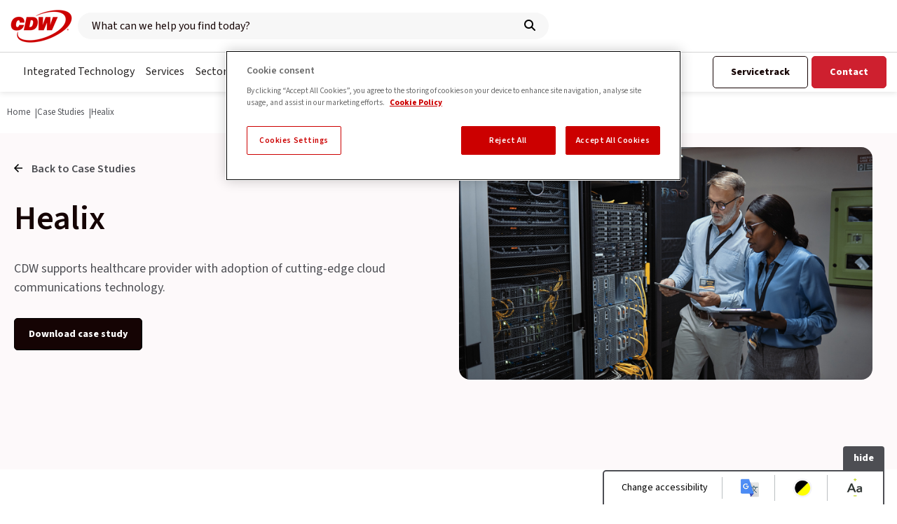

--- FILE ---
content_type: text/html; charset=utf-8
request_url: https://www.uk.cdw.com/case-studies/healix/
body_size: 63983
content:

<!doctype html>
<html class=" " lang="en-GB" itemscope itemtype="http://schema.org/WebPage">

<head>
    <!-- OneTrust Cookies Consent Notice start for uk.cdw.com -->
<script type="text/javascript" src="https://www.uk.cdw.com/assets/9315f1638bc79a844b85d873d32e8a25a82644ec486"  ></script><script type="text/javascript" src="https://cdn.cookielaw.org/consent/0d64b6f8-2a35-4ddf-8029-ce7d78222ea1/OtAutoBlock.js" ></script>
<script src="https://cdn.cookielaw.org/scripttemplates/otSDKStub.js"  type="text/javascript" charset="UTF-8" data-domain-script="0d64b6f8-2a35-4ddf-8029-ce7d78222ea1" ></script>
<script type="text/javascript">
function OptanonWrapper() { }
</script>
<!-- OneTrust Cookies Consent Notice end for uk.cdw.com -->
    <meta charset="utf-8">
    <meta http-equiv="x-ua-compatible" content="ie=edge">
    <meta name="viewport" content="width=device-width, initial-scale=1">
    <meta class="foundation-mq">

    
<title>Healix | CDW UK</title>


    
<link rel="canonical" href="https://www.uk.cdw.com/case-studies/healix/" />
<meta itemprop="url" content="https://www.uk.cdw.com/case-studies/healix/">

<meta name="description" content="CDW supports healthcare provider with adoption of cutting-edge cloud communications technology.">
<meta itemprop="description" content="CDW supports healthcare provider with adoption of cutting-edge cloud communications technology.">


    
<!-- Twitter Card data -->
<meta name="twitter:card" content="summary_large_image" />
<!-- Open Graph data -->
<meta property="og:type" content="article" />
<meta property="og:url" content="https://www.uk.cdw.com/case-studies/healix/" />
<meta property="og:title" content="Healix" />
<meta property="og:description" content="CDW supports healthcare provider with adoption of cutting-edge cloud communications technology." />

    <meta property="og:image" content="https://www.uk.cdw.com/media/bqaeh4ds/cdw-2023-rgb.png?quality=75" />

    
<link rel="apple-touch-icon-precomposed" sizes="57x57" href="/favicons/apple-touch-icon-57x57.png" />
<link rel="apple-touch-icon-precomposed" sizes="114x114" href="/favicons/apple-touch-icon-114x114.png" />
<link rel="apple-touch-icon-precomposed" sizes="72x72" href="/favicons/apple-touch-icon-72x72.png" />
<link rel="apple-touch-icon-precomposed" sizes="144x144" href="/favicons/apple-touch-icon-144x144.png" />
<link rel="apple-touch-icon-precomposed" sizes="60x60" href="/favicons/apple-touch-icon-60x60.png" />
<link rel="apple-touch-icon-precomposed" sizes="120x120" href="/favicons/apple-touch-icon-120x120.png" />
<link rel="apple-touch-icon-precomposed" sizes="76x76" href="/favicons/apple-touch-icon-76x76.png" />
<link rel="apple-touch-icon-precomposed" sizes="152x152" href="/favicons/apple-touch-icon-152x152.png" />
<link rel="icon" type="image/png" sizes="196x196" href="/favicons/favicon-196x196.png" />
<link rel="icon" type="image/png" sizes="96x96" href="/favicons/favicon-96x96.png" />
<link rel="icon" type="image/png" sizes="32x32" href="/favicons/favicon-32x32.png" />
<link rel="icon" type="image/png" sizes="16x16" href="/favicons/favicon-16x16.png" />
<link rel="icon" type="image/png" sizes="128x128" href="/favicons/favicon-128.png" />
<meta name="msapplication-TileImage" content="/favicons/mstile-144x144.png" />
<meta name="msapplication-square70x70logo" content="/favicons/mstile-70x70.png" />
<meta name="msapplication-square150x150logo" content="/favicons/mstile-150x150.png" />
<meta name="msapplication-wide310x150logo" content="/favicons/mstile-310x150.png" />
<meta name="msapplication-square310x310logo" content="/favicons/mstile-310x310.png" />
<meta name="msapplication-TileColor" content="#FFFFFF" />
<meta name="application-name" content="CDW"/>


    <script>sessionStorage.fontsLoaded && document.documentElement.classList.add("wf-active");</script>

    <link rel="preload" as="script" href="https://www.uk.cdw.com/assets/9315f1638bc79a844b85d873d32e8a25a82644ec486"/><link rel="preload" as="script" href="/_frontend_output/js/scripts.js?v=202601140445">
    <link rel="preload" as="font" type="font/woff2" crossorigin="anonymous" href="/_frontend_output/fonts/fontawesome/fa-brands-400.woff2">
    <link rel="preload" as="font" type="font/woff2" crossorigin="anonymous" href="/_frontend_output/fonts/fontawesome/fa-regular-400.woff2">
    <link rel="preload" as="font" type="font/woff2" crossorigin="anonymous" href="/_frontend_output/fonts/fontawesome/fa-solid-900.woff2">
    <link rel="dns-prefetch" href="//fonts.googleapis.com">
    <link rel="preconnect" crossorigin href="https://fonts.gstatic.com">
    <style type="text/css">
html{box-sizing:border-box}*,:after,:before{box-sizing:inherit}/*! normalize.css v5.0.0 | MIT License | github.com/necolas/normalize.css */html{font-family:sans-serif;line-height:1.15;-ms-text-size-adjust:100%;-webkit-text-size-adjust:100%}body{margin:0}article,aside,footer,header,nav,section{display:block}h1{font-size:2em;margin:.67em 0}figcaption,figure,main{display:block}figure{margin:1em 40px}hr{box-sizing:content-box;height:0;overflow:visible}pre{font-family:monospace,monospace;font-size:1em}a{background-color:transparent;-webkit-text-decoration-skip:objects}a:active,a:hover{outline-width:0}abbr[title]{border-bottom:none;text-decoration:underline;text-decoration:underline dotted}b,strong{font-weight:inherit;font-weight:600}code,kbd,samp{font-family:monospace,monospace;font-size:1em}dfn{font-style:italic}mark{background-color:#ff0;color:#000}small{font-size:80%}sub,sup{font-size:.75rem;line-height:0;position:relative;vertical-align:baseline}sub{bottom:-.25em}sup{top:-.5em}audio,video{display:inline-block}audio:not([controls]){display:none;height:0}img{border-style:none}svg:not(:root){overflow:hidden}button,input,optgroup,select,textarea{font-family:sans-serif;font-size:100%;line-height:1.15;margin:0}button,input{overflow:visible}button,select{text-transform:none}[type=reset],[type=submit],button,html [type=button]{-webkit-appearance:button}[type=button]::-moz-focus-inner,[type=reset]::-moz-focus-inner,[type=submit]::-moz-focus-inner,button::-moz-focus-inner{border-style:none;padding:0}[type=button]:-moz-focusring,[type=reset]:-moz-focusring,[type=submit]:-moz-focusring,button:-moz-focusring{outline:1px dotted ButtonText}fieldset{border:1px solid silver;margin:0 2px;padding:.35em .625em .75em}legend{box-sizing:border-box;color:inherit;display:table;max-width:100%;padding:0;white-space:normal}progress{display:inline-block;vertical-align:baseline}textarea{overflow:auto}[type=checkbox],[type=radio]{box-sizing:border-box;padding:0}[type=number]::-webkit-inner-spin-button,[type=number]::-webkit-outer-spin-button{height:auto}[type=search]{-webkit-appearance:textfield;outline-offset:-2px}[type=search]::-webkit-search-cancel-button,[type=search]::-webkit-search-decoration{-webkit-appearance:none}::-webkit-file-upload-button{-webkit-appearance:button;font:inherit}details,menu{display:block}summary{display:list-item}canvas{display:inline-block}[hidden],template{display:none}.e-btn,.rte_btn__primary a,.rte_btn__secondary a{position:relative;display:inline-block;width:auto;padding:15px 25px;background:#150404;border:1px solid #282525;border-radius:5px;font-size:.875rem;font-weight:700;font-family:Source Sans\ 3,sans-serif;color:#fff;line-height:1;transition:background .35s,border-color .35s,color .35s;overflow:hidden;z-index:1}.e-btn:before,.rte_btn__primary a:before,.rte_btn__secondary a:before{content:"";position:absolute;left:-1px;top:0;width:100%;height:100%;background-color:#282525;transform:translateX(-100%);transition:all .3s;z-index:-1}.rte_btn__primary .t-high_contrast a,.rte_btn__secondary .t-high_contrast a,.t-high_contrast .e-btn,.t-high_contrast .rte_btn__primary a,.t-high_contrast .rte_btn__secondary a{box-shadow:none!important;border:3px solid #000}.e-btn:focus,.e-btn:hover,.rte_btn__primary a:focus,.rte_btn__primary a:hover,.rte_btn__secondary a:focus,.rte_btn__secondary a:hover{color:#fff;text-decoration:none;border:1px solid #150404}.e-btn:focus:before,.e-btn:hover:before,.rte_btn__primary a:focus:before,.rte_btn__primary a:hover:before,.rte_btn__secondary a:focus:before,.rte_btn__secondary a:hover:before{transform:translateX(1px)}.e-btn--secondary,.rte_btn__secondary a{background:#fff;color:#150404;border:1px solid #150404}.e-btn--secondary:before,.rte_btn__secondary a:before{background-color:#000}.e-btn--secondary:focus,.e-btn--secondary:hover,.rte_btn__secondary a:focus,.rte_btn__secondary a:hover{border:1px solid #000;color:#fff;text-decoration:none}.e-btn--tertiary{background:#ce202f;border:1px solid #ce202f;color:#fff}.e-btn--tertiary:before{background-color:#fff}.e-btn--tertiary:focus,.e-btn--tertiary:hover{color:#150404}.e-btn--hasicon{display:inline-flex;align-items:center;justify-content:center}.e-btn--small{font-size:.875rem;font-weight:400;padding:12px 20px}.e-btn--grey{background-color:#54565b!important;border:1px solid #fff!important;color:#fff!important}.e-btn__arrow{color:#282525;display:block;text-align:left;text-decoration:none;font-size:1rem;font-weight:700;font-family:Source Sans\ 3,sans-serif;margin-bottom:0;padding:0;line-height:50px;position:relative;transition:.5s;transition-timing-function:cubic-bezier(.5,.03,.03,1)}.e-btn__arrow:before{content:"";position:absolute;left:0;top:50%;transform:translateY(-50%);height:2px;width:0;transition:.475s;transition-timing-function:cubic-bezier(.5,.03,.03,1);transition-delay:0s}.e-btn__arrow:after{content:"\f061";font-family:Font Awesome\ 6 Free;font-weight:900;margin-left:10px}.e-btn__arrow:focus,.e-btn__arrow:hover{text-decoration:none;color:#ce202f;padding-left:25px}.e-btn__arrow:focus:before,.e-btn__arrow:hover:before{width:20px;transition-delay:.125s;background:#ce202f}.e-btn__arrow--white:hover:before{background:#fff}.e-btn__icon{width:22px;height:22px}.e-btn__icon--pre{margin-right:10px}.e-btn--full{display:block;width:100%}.e-btn--slim{padding:10px 25px}@media screen and (max-width:39.99875em){.e-btn--fullsmall{display:block;width:100%;text-align:center}}.e-btn--disabled{opacity:.5;cursor:auto;pointer-events:none;user-select:none}.rte_btn__primary a,.rte_btn__secondary a{text-decoration:none!important}.rte_btn__primary a:after,.rte_btn__secondary a:after{display:none!important}.rte_btn__primary a,.rte_btn__primary a:focus,.rte_btn__primary a:hover{color:#fff!important}.rte_btn__secondary a{color:#282525!important}.rte_btn__secondary a:focus,.rte_btn__secondary a:hover{color:#fff!important}.h2,.h3,.h4,.h5,.h6,h1,h2,h3,h4,h5,h6{display:block;font-family:Source Sans\ 3,sans-serif;font-weight:600;line-height:56px;color:#150404}.h1,h1{font-size:2.25rem;line-height:44px}@media print,screen and (min-width:40em){.h1,h1{font-size:2.625rem}}@media print,screen and (min-width:64em){.h1,h1{font-size:3rem;line-height:56px}}.h2,h2{font-size:2rem;line-height:52px}@media print,screen and (min-width:40em){.h2,h2{font-size:2.375rem}}@media print,screen and (min-width:64em){.h2,h2{font-size:2.625rem}}.h3,h3{font-size:1.75rem;line-height:42px}@media print,screen and (min-width:40em){.h3,h3{font-size:1.875rem}}@media print,screen and (min-width:64em){.h3,h3{font-size:2.25rem;line-height:48px}}.h4,h4{font-size:1.5rem;line-height:32px}.h5,h5{font-size:1.25rem;line-height:24px}.h6,h6{font-size:1rem;line-height:22px}.rte_subheading{margin:0 0 20px;color:#282525;font-weight:700;position:relative;font-size:.9375rem}img{max-width:100%;vertical-align:middle}a img{border:0}a{text-decoration:none;color:#4d4e53}a:focus,a:hover{color:#ce202f;text-decoration:underline}button{line-height:1.5}ul{list-style:square outside}li>ol,li>ul{margin-left:20px;margin-bottom:0}html{font-size:16px;line-height:1.5;color:#4d4e53;font-family:Source Sans\ 3,sans-serif;scroll-behavior:smooth;scroll-padding-top:176px}@media print,screen and (min-width:64em){html{scroll-padding-top:176px}}@media screen and (min-width:75em){html{scroll-padding-top:115px}}body{position:relative;background:#fff;overflow-x:hidden}body.has-overlay{height:100vh;overflow:hidden}@media screen and (min-width:75em){body.has-overlay{height:auto;overflow:auto}}#main:after{content:" ";display:table;clear:both}.offset{padding-top:116px}.o-wrapper{position:relative;margin:0 auto;padding:4vh 0}.o-wrapper:last-child{float:none!important}.o-wrapper--nopad{padding:0!important}.o-wrapper--page{padding:0;margin:0 auto;background:#fff}.o-wrapper--white+.o-wrapper--white{padding-top:0}.o-wrapper--darkgrey,.o-wrapper--grey{background:#54565b}.o-wrapper--darkgrey+.o-wrapper--darkgrey,.o-wrapper--darkgrey+.o-wrapper--grey,.o-wrapper--grey+.o-wrapper--darkgrey,.o-wrapper--grey+.o-wrapper--grey{padding-top:0}.o-wrapper--lightgrey{background:#d4d4d4}.o-wrapper--lightgrey+.o-wrapper--lightgrey{padding-top:0}.o-wrapper--lightestgrey{background:#fdf9fa}.o-wrapper--lightestgrey+.o-wrapper--lightestgrey{padding-top:0}.o-wrapper--red{background-color:#ce202f}.o-wrapper--red+.o-wrapper--red{padding-top:0}.o-wrapper--redgradient{background-color:#ce202f;background:linear-gradient(164deg,#aa1f2e 49%,#ee2b37 51%)}.o-wrapper--redgradient+.o-wrapper--redgradient{padding-top:0}.o-wrapper--form{background-color:red;background-image:radial-gradient(at 88% 83%,#a3192e 0,transparent 50%),radial-gradient(at 18% 20%,#a3192e 0,transparent 50%),radial-gradient(at 90% 5%,#a3192e 0,transparent 50%),radial-gradient(at 19% 81%,#ed2637 0,transparent 50%),radial-gradient(at 76% 32%,#c00 0,transparent 50%)}.o-wrapper--form+.o-wrapper--form{padding-top:0}.o-wrapper--black{background-color:#000}.o-wrapper--black+.o-wrapper--black{padding-top:0}.o-wrapper--visible{overflow:visible!important}.o-wrapper--anchorlinks{position:fixed;top:116px;left:0;right:0;z-index:100}.o-wrapper--sticky{overflow:visible!important;height:100%}.o-wrapper--small{padding:20px 0!important}.o-wrapper--small+.o-wrapper--small{padding-top:0!important}@media print,screen and (min-width:40em){.o-wrapper--small{padding:30px 0!important}}@media print,screen and (min-width:64em){.o-wrapper--small{padding:40px 0!important}}@media print,screen and (min-width:40em){.o-wrapper{padding:6vh 0}}@media print,screen and (min-width:64em){.o-wrapper{padding:8vh 0}.o-wrapper--anchorlinks{top:116px}}@media screen and (min-width:75em){.o-wrapper{padding:120px 0}.o-wrapper--anchorlinks{top:55px}}.row{max-width:87.5rem;margin-right:auto;margin-left:auto}.row:after{content:" ";display:table;clear:both}.row.collapse>.column,.row.collapse>.columns{padding-right:0;padding-left:0}.row .row{margin-right:-.625rem;margin-left:-.625rem}@media print,screen and (min-width:40em){.row .row{margin-right:-.9375rem;margin-left:-.9375rem}}@media print,screen and (min-width:64em){.row .row{margin-right:-.9375rem;margin-left:-.9375rem}}@media screen and (min-width:64.0625em){.row .row{margin-right:-.9375rem;margin-left:-.9375rem}}@media screen and (min-width:75em){.row .row{margin-right:-.9375rem;margin-left:-.9375rem}}@media screen and (min-width:90em){.row .row{margin-right:-.9375rem;margin-left:-.9375rem}}@media screen and (min-width:110em){.row .row{margin-right:-.9375rem;margin-left:-.9375rem}}.row .row.collapse{margin-right:0;margin-left:0}.row.expanded{max-width:none}.row.expanded .row{margin-right:auto;margin-left:auto}.row:not(.expanded) .row{max-width:none}.row.gutter-small>.column,.row.gutter-small>.columns{padding-right:.625rem;padding-left:.625rem}.row.gutter-medium>.column,.row.gutter-medium>.columns{padding-right:.9375rem;padding-left:.9375rem}.column,.columns{width:100%;float:left;padding-right:.625rem;padding-left:.625rem}@media print,screen and (min-width:40em){.column,.columns{padding-right:.9375rem;padding-left:.9375rem}}.column,.column:last-child:not(:first-child),.columns,.columns:last-child:not(:first-child){float:left;clear:none}.column:last-child:not(:first-child),.columns:last-child:not(:first-child){float:right}.column.end:last-child:last-child,.end.columns:last-child:last-child{float:left}.column.row.row,.row.row.columns{float:none}.row .column.row.row,.row .row.row.columns{margin-right:0;margin-left:0;padding-right:0;padding-left:0}.small-1{width:8.33333%}.small-push-1{position:relative;left:8.33333%}.small-pull-1{position:relative;left:-8.33333%}.small-offset-0{margin-left:0}.small-2{width:16.66667%}.small-push-2{position:relative;left:16.66667%}.small-pull-2{position:relative;left:-16.66667%}.small-offset-1{margin-left:8.33333%}.small-3{width:25%}.small-push-3{position:relative;left:25%}.small-pull-3{position:relative;left:-25%}.small-offset-2{margin-left:16.66667%}.small-4{width:33.33333%}.small-push-4{position:relative;left:33.33333%}.small-pull-4{position:relative;left:-33.33333%}.small-offset-3{margin-left:25%}.small-5{width:41.66667%}.small-push-5{position:relative;left:41.66667%}.small-pull-5{position:relative;left:-41.66667%}.small-offset-4{margin-left:33.33333%}.small-6{width:50%}.small-push-6{position:relative;left:50%}.small-pull-6{position:relative;left:-50%}.small-offset-5{margin-left:41.66667%}.small-7{width:58.33333%}.small-push-7{position:relative;left:58.33333%}.small-pull-7{position:relative;left:-58.33333%}.small-offset-6{margin-left:50%}.small-8{width:66.66667%}.small-push-8{position:relative;left:66.66667%}.small-pull-8{position:relative;left:-66.66667%}.small-offset-7{margin-left:58.33333%}.small-9{width:75%}.small-push-9{position:relative;left:75%}.small-pull-9{position:relative;left:-75%}.small-offset-8{margin-left:66.66667%}.small-10{width:83.33333%}.small-push-10{position:relative;left:83.33333%}.small-pull-10{position:relative;left:-83.33333%}.small-offset-9{margin-left:75%}.small-11{width:91.66667%}.small-push-11{position:relative;left:91.66667%}.small-pull-11{position:relative;left:-91.66667%}.small-offset-10{margin-left:83.33333%}.small-12{width:100%}.small-offset-11{margin-left:91.66667%}.small-up-1>.column,.small-up-1>.columns{float:left;width:100%}.small-up-1>.column:nth-of-type(1n),.small-up-1>.columns:nth-of-type(1n){clear:none}.small-up-1>.column:nth-of-type(1n+1),.small-up-1>.columns:nth-of-type(1n+1){clear:both}.small-up-1>.column:last-child,.small-up-1>.columns:last-child{float:left}.small-up-2>.column,.small-up-2>.columns{float:left;width:50%}.small-up-2>.column:nth-of-type(1n),.small-up-2>.columns:nth-of-type(1n){clear:none}.small-up-2>.column:nth-of-type(odd),.small-up-2>.columns:nth-of-type(odd){clear:both}.small-up-2>.column:last-child,.small-up-2>.columns:last-child{float:left}.small-up-3>.column,.small-up-3>.columns{float:left;width:33.33333%}.small-up-3>.column:nth-of-type(1n),.small-up-3>.columns:nth-of-type(1n){clear:none}.small-up-3>.column:nth-of-type(3n+1),.small-up-3>.columns:nth-of-type(3n+1){clear:both}.small-up-3>.column:last-child,.small-up-3>.columns:last-child{float:left}.small-up-4>.column,.small-up-4>.columns{float:left;width:25%}.small-up-4>.column:nth-of-type(1n),.small-up-4>.columns:nth-of-type(1n){clear:none}.small-up-4>.column:nth-of-type(4n+1),.small-up-4>.columns:nth-of-type(4n+1){clear:both}.small-up-4>.column:last-child,.small-up-4>.columns:last-child{float:left}.small-up-5>.column,.small-up-5>.columns{float:left;width:20%}.small-up-5>.column:nth-of-type(1n),.small-up-5>.columns:nth-of-type(1n){clear:none}.small-up-5>.column:nth-of-type(5n+1),.small-up-5>.columns:nth-of-type(5n+1){clear:both}.small-up-5>.column:last-child,.small-up-5>.columns:last-child{float:left}.small-up-6>.column,.small-up-6>.columns{float:left;width:16.66667%}.small-up-6>.column:nth-of-type(1n),.small-up-6>.columns:nth-of-type(1n){clear:none}.small-up-6>.column:nth-of-type(6n+1),.small-up-6>.columns:nth-of-type(6n+1){clear:both}.small-up-6>.column:last-child,.small-up-6>.columns:last-child{float:left}.small-up-7>.column,.small-up-7>.columns{float:left;width:14.28571%}.small-up-7>.column:nth-of-type(1n),.small-up-7>.columns:nth-of-type(1n){clear:none}.small-up-7>.column:nth-of-type(7n+1),.small-up-7>.columns:nth-of-type(7n+1){clear:both}.small-up-7>.column:last-child,.small-up-7>.columns:last-child{float:left}.small-up-8>.column,.small-up-8>.columns{float:left;width:12.5%}.small-up-8>.column:nth-of-type(1n),.small-up-8>.columns:nth-of-type(1n){clear:none}.small-up-8>.column:nth-of-type(8n+1),.small-up-8>.columns:nth-of-type(8n+1){clear:both}.small-up-8>.column:last-child,.small-up-8>.columns:last-child{float:left}.small-collapse>.column,.small-collapse>.columns{padding-right:0;padding-left:0}.expanded.row .small-collapse.row,.small-collapse .row{margin-right:0;margin-left:0}.small-uncollapse>.column,.small-uncollapse>.columns{padding-right:.625rem;padding-left:.625rem}.small-centered{margin-right:auto;margin-left:auto}.small-centered,.small-centered:last-child:not(:first-child){float:none;clear:both}.small-pull-0,.small-push-0,.small-uncentered{position:static;margin-right:0;margin-left:0}.small-pull-0,.small-pull-0:last-child:not(:first-child),.small-push-0,.small-push-0:last-child:not(:first-child),.small-uncentered,.small-uncentered:last-child:not(:first-child){float:left;clear:none}.small-pull-0:last-child:not(:first-child),.small-push-0:last-child:not(:first-child),.small-uncentered:last-child:not(:first-child){float:right}@media print,screen and (min-width:40em){.medium-1{width:8.33333%}.medium-push-1{position:relative;left:8.33333%}.medium-pull-1{position:relative;left:-8.33333%}.medium-offset-0{margin-left:0}.medium-2{width:16.66667%}.medium-push-2{position:relative;left:16.66667%}.medium-pull-2{position:relative;left:-16.66667%}.medium-offset-1{margin-left:8.33333%}.medium-3{width:25%}.medium-push-3{position:relative;left:25%}.medium-pull-3{position:relative;left:-25%}.medium-offset-2{margin-left:16.66667%}.medium-4{width:33.33333%}.medium-push-4{position:relative;left:33.33333%}.medium-pull-4{position:relative;left:-33.33333%}.medium-offset-3{margin-left:25%}.medium-5{width:41.66667%}.medium-push-5{position:relative;left:41.66667%}.medium-pull-5{position:relative;left:-41.66667%}.medium-offset-4{margin-left:33.33333%}.medium-6{width:50%}.medium-push-6{position:relative;left:50%}.medium-pull-6{position:relative;left:-50%}.medium-offset-5{margin-left:41.66667%}.medium-7{width:58.33333%}.medium-push-7{position:relative;left:58.33333%}.medium-pull-7{position:relative;left:-58.33333%}.medium-offset-6{margin-left:50%}.medium-8{width:66.66667%}.medium-push-8{position:relative;left:66.66667%}.medium-pull-8{position:relative;left:-66.66667%}.medium-offset-7{margin-left:58.33333%}.medium-9{width:75%}.medium-push-9{position:relative;left:75%}.medium-pull-9{position:relative;left:-75%}.medium-offset-8{margin-left:66.66667%}.medium-10{width:83.33333%}.medium-push-10{position:relative;left:83.33333%}.medium-pull-10{position:relative;left:-83.33333%}.medium-offset-9{margin-left:75%}.medium-11{width:91.66667%}.medium-push-11{position:relative;left:91.66667%}.medium-pull-11{position:relative;left:-91.66667%}.medium-offset-10{margin-left:83.33333%}.medium-12{width:100%}.medium-offset-11{margin-left:91.66667%}.medium-up-1>.column,.medium-up-1>.columns{float:left;width:100%}.medium-up-1>.column:nth-of-type(1n),.medium-up-1>.columns:nth-of-type(1n){clear:none}.medium-up-1>.column:nth-of-type(1n+1),.medium-up-1>.columns:nth-of-type(1n+1){clear:both}.medium-up-1>.column:last-child,.medium-up-1>.columns:last-child{float:left}.medium-up-2>.column,.medium-up-2>.columns{float:left;width:50%}.medium-up-2>.column:nth-of-type(1n),.medium-up-2>.columns:nth-of-type(1n){clear:none}.medium-up-2>.column:nth-of-type(odd),.medium-up-2>.columns:nth-of-type(odd){clear:both}.medium-up-2>.column:last-child,.medium-up-2>.columns:last-child{float:left}.medium-up-3>.column,.medium-up-3>.columns{float:left;width:33.33333%}.medium-up-3>.column:nth-of-type(1n),.medium-up-3>.columns:nth-of-type(1n){clear:none}.medium-up-3>.column:nth-of-type(3n+1),.medium-up-3>.columns:nth-of-type(3n+1){clear:both}.medium-up-3>.column:last-child,.medium-up-3>.columns:last-child{float:left}.medium-up-4>.column,.medium-up-4>.columns{float:left;width:25%}.medium-up-4>.column:nth-of-type(1n),.medium-up-4>.columns:nth-of-type(1n){clear:none}.medium-up-4>.column:nth-of-type(4n+1),.medium-up-4>.columns:nth-of-type(4n+1){clear:both}.medium-up-4>.column:last-child,.medium-up-4>.columns:last-child{float:left}.medium-up-5>.column,.medium-up-5>.columns{float:left;width:20%}.medium-up-5>.column:nth-of-type(1n),.medium-up-5>.columns:nth-of-type(1n){clear:none}.medium-up-5>.column:nth-of-type(5n+1),.medium-up-5>.columns:nth-of-type(5n+1){clear:both}.medium-up-5>.column:last-child,.medium-up-5>.columns:last-child{float:left}.medium-up-6>.column,.medium-up-6>.columns{float:left;width:16.66667%}.medium-up-6>.column:nth-of-type(1n),.medium-up-6>.columns:nth-of-type(1n){clear:none}.medium-up-6>.column:nth-of-type(6n+1),.medium-up-6>.columns:nth-of-type(6n+1){clear:both}.medium-up-6>.column:last-child,.medium-up-6>.columns:last-child{float:left}.medium-up-7>.column,.medium-up-7>.columns{float:left;width:14.28571%}.medium-up-7>.column:nth-of-type(1n),.medium-up-7>.columns:nth-of-type(1n){clear:none}.medium-up-7>.column:nth-of-type(7n+1),.medium-up-7>.columns:nth-of-type(7n+1){clear:both}.medium-up-7>.column:last-child,.medium-up-7>.columns:last-child{float:left}.medium-up-8>.column,.medium-up-8>.columns{float:left;width:12.5%}.medium-up-8>.column:nth-of-type(1n),.medium-up-8>.columns:nth-of-type(1n){clear:none}.medium-up-8>.column:nth-of-type(8n+1),.medium-up-8>.columns:nth-of-type(8n+1){clear:both}.medium-up-8>.column:last-child,.medium-up-8>.columns:last-child{float:left}.medium-collapse>.column,.medium-collapse>.columns{padding-right:0;padding-left:0}.expanded.row .medium-collapse.row,.medium-collapse .row{margin-right:0;margin-left:0}.medium-uncollapse>.column,.medium-uncollapse>.columns{padding-right:.9375rem;padding-left:.9375rem}.medium-centered{margin-right:auto;margin-left:auto}.medium-centered,.medium-centered:last-child:not(:first-child){float:none;clear:both}.medium-pull-0,.medium-push-0,.medium-uncentered{position:static;margin-right:0;margin-left:0}.medium-pull-0,.medium-pull-0:last-child:not(:first-child),.medium-push-0,.medium-push-0:last-child:not(:first-child),.medium-uncentered,.medium-uncentered:last-child:not(:first-child){float:left;clear:none}.medium-pull-0:last-child:not(:first-child),.medium-push-0:last-child:not(:first-child),.medium-uncentered:last-child:not(:first-child){float:right}}@media print,screen and (min-width:64em){.large-1{width:8.33333%}.large-push-1{position:relative;left:8.33333%}.large-pull-1{position:relative;left:-8.33333%}.large-offset-0{margin-left:0}.large-2{width:16.66667%}.large-push-2{position:relative;left:16.66667%}.large-pull-2{position:relative;left:-16.66667%}.large-offset-1{margin-left:8.33333%}.large-3{width:25%}.large-push-3{position:relative;left:25%}.large-pull-3{position:relative;left:-25%}.large-offset-2{margin-left:16.66667%}.large-4{width:33.33333%}.large-push-4{position:relative;left:33.33333%}.large-pull-4{position:relative;left:-33.33333%}.large-offset-3{margin-left:25%}.large-5{width:41.66667%}.large-push-5{position:relative;left:41.66667%}.large-pull-5{position:relative;left:-41.66667%}.large-offset-4{margin-left:33.33333%}.large-6{width:50%}.large-push-6{position:relative;left:50%}.large-pull-6{position:relative;left:-50%}.large-offset-5{margin-left:41.66667%}.large-7{width:58.33333%}.large-push-7{position:relative;left:58.33333%}.large-pull-7{position:relative;left:-58.33333%}.large-offset-6{margin-left:50%}.large-8{width:66.66667%}.large-push-8{position:relative;left:66.66667%}.large-pull-8{position:relative;left:-66.66667%}.large-offset-7{margin-left:58.33333%}.large-9{width:75%}.large-push-9{position:relative;left:75%}.large-pull-9{position:relative;left:-75%}.large-offset-8{margin-left:66.66667%}.large-10{width:83.33333%}.large-push-10{position:relative;left:83.33333%}.large-pull-10{position:relative;left:-83.33333%}.large-offset-9{margin-left:75%}.large-11{width:91.66667%}.large-push-11{position:relative;left:91.66667%}.large-pull-11{position:relative;left:-91.66667%}.large-offset-10{margin-left:83.33333%}.large-12{width:100%}.large-offset-11{margin-left:91.66667%}.large-up-1>.column,.large-up-1>.columns{float:left;width:100%}.large-up-1>.column:nth-of-type(1n),.large-up-1>.columns:nth-of-type(1n){clear:none}.large-up-1>.column:nth-of-type(1n+1),.large-up-1>.columns:nth-of-type(1n+1){clear:both}.large-up-1>.column:last-child,.large-up-1>.columns:last-child{float:left}.large-up-2>.column,.large-up-2>.columns{float:left;width:50%}.large-up-2>.column:nth-of-type(1n),.large-up-2>.columns:nth-of-type(1n){clear:none}.large-up-2>.column:nth-of-type(odd),.large-up-2>.columns:nth-of-type(odd){clear:both}.large-up-2>.column:last-child,.large-up-2>.columns:last-child{float:left}.large-up-3>.column,.large-up-3>.columns{float:left;width:33.33333%}.large-up-3>.column:nth-of-type(1n),.large-up-3>.columns:nth-of-type(1n){clear:none}.large-up-3>.column:nth-of-type(3n+1),.large-up-3>.columns:nth-of-type(3n+1){clear:both}.large-up-3>.column:last-child,.large-up-3>.columns:last-child{float:left}.large-up-4>.column,.large-up-4>.columns{float:left;width:25%}.large-up-4>.column:nth-of-type(1n),.large-up-4>.columns:nth-of-type(1n){clear:none}.large-up-4>.column:nth-of-type(4n+1),.large-up-4>.columns:nth-of-type(4n+1){clear:both}.large-up-4>.column:last-child,.large-up-4>.columns:last-child{float:left}.large-up-5>.column,.large-up-5>.columns{float:left;width:20%}.large-up-5>.column:nth-of-type(1n),.large-up-5>.columns:nth-of-type(1n){clear:none}.large-up-5>.column:nth-of-type(5n+1),.large-up-5>.columns:nth-of-type(5n+1){clear:both}.large-up-5>.column:last-child,.large-up-5>.columns:last-child{float:left}.large-up-6>.column,.large-up-6>.columns{float:left;width:16.66667%}.large-up-6>.column:nth-of-type(1n),.large-up-6>.columns:nth-of-type(1n){clear:none}.large-up-6>.column:nth-of-type(6n+1),.large-up-6>.columns:nth-of-type(6n+1){clear:both}.large-up-6>.column:last-child,.large-up-6>.columns:last-child{float:left}.large-up-7>.column,.large-up-7>.columns{float:left;width:14.28571%}.large-up-7>.column:nth-of-type(1n),.large-up-7>.columns:nth-of-type(1n){clear:none}.large-up-7>.column:nth-of-type(7n+1),.large-up-7>.columns:nth-of-type(7n+1){clear:both}.large-up-7>.column:last-child,.large-up-7>.columns:last-child{float:left}.large-up-8>.column,.large-up-8>.columns{float:left;width:12.5%}.large-up-8>.column:nth-of-type(1n),.large-up-8>.columns:nth-of-type(1n){clear:none}.large-up-8>.column:nth-of-type(8n+1),.large-up-8>.columns:nth-of-type(8n+1){clear:both}.large-up-8>.column:last-child,.large-up-8>.columns:last-child{float:left}.large-collapse>.column,.large-collapse>.columns{padding-right:0;padding-left:0}.expanded.row .large-collapse.row,.large-collapse .row{margin-right:0;margin-left:0}.large-uncollapse>.column,.large-uncollapse>.columns{padding-right:.9375rem;padding-left:.9375rem}.large-centered{margin-right:auto;margin-left:auto}.large-centered,.large-centered:last-child:not(:first-child){float:none;clear:both}.large-pull-0,.large-push-0,.large-uncentered{position:static;margin-right:0;margin-left:0}.large-pull-0,.large-pull-0:last-child:not(:first-child),.large-push-0,.large-push-0:last-child:not(:first-child),.large-uncentered,.large-uncentered:last-child:not(:first-child){float:left;clear:none}.large-pull-0:last-child:not(:first-child),.large-push-0:last-child:not(:first-child),.large-uncentered:last-child:not(:first-child){float:right}}@media screen and (min-width:64.0625em){.desktop-1{width:8.33333%}.desktop-push-1{position:relative;left:8.33333%}.desktop-pull-1{position:relative;left:-8.33333%}.desktop-offset-0{margin-left:0}.desktop-2{width:16.66667%}.desktop-push-2{position:relative;left:16.66667%}.desktop-pull-2{position:relative;left:-16.66667%}.desktop-offset-1{margin-left:8.33333%}.desktop-3{width:25%}.desktop-push-3{position:relative;left:25%}.desktop-pull-3{position:relative;left:-25%}.desktop-offset-2{margin-left:16.66667%}.desktop-4{width:33.33333%}.desktop-push-4{position:relative;left:33.33333%}.desktop-pull-4{position:relative;left:-33.33333%}.desktop-offset-3{margin-left:25%}.desktop-5{width:41.66667%}.desktop-push-5{position:relative;left:41.66667%}.desktop-pull-5{position:relative;left:-41.66667%}.desktop-offset-4{margin-left:33.33333%}.desktop-6{width:50%}.desktop-push-6{position:relative;left:50%}.desktop-pull-6{position:relative;left:-50%}.desktop-offset-5{margin-left:41.66667%}.desktop-7{width:58.33333%}.desktop-push-7{position:relative;left:58.33333%}.desktop-pull-7{position:relative;left:-58.33333%}.desktop-offset-6{margin-left:50%}.desktop-8{width:66.66667%}.desktop-push-8{position:relative;left:66.66667%}.desktop-pull-8{position:relative;left:-66.66667%}.desktop-offset-7{margin-left:58.33333%}.desktop-9{width:75%}.desktop-push-9{position:relative;left:75%}.desktop-pull-9{position:relative;left:-75%}.desktop-offset-8{margin-left:66.66667%}.desktop-10{width:83.33333%}.desktop-push-10{position:relative;left:83.33333%}.desktop-pull-10{position:relative;left:-83.33333%}.desktop-offset-9{margin-left:75%}.desktop-11{width:91.66667%}.desktop-push-11{position:relative;left:91.66667%}.desktop-pull-11{position:relative;left:-91.66667%}.desktop-offset-10{margin-left:83.33333%}.desktop-12{width:100%}.desktop-offset-11{margin-left:91.66667%}.desktop-up-1>.column,.desktop-up-1>.columns{float:left;width:100%}.desktop-up-1>.column:nth-of-type(1n),.desktop-up-1>.columns:nth-of-type(1n){clear:none}.desktop-up-1>.column:nth-of-type(1n+1),.desktop-up-1>.columns:nth-of-type(1n+1){clear:both}.desktop-up-1>.column:last-child,.desktop-up-1>.columns:last-child{float:left}.desktop-up-2>.column,.desktop-up-2>.columns{float:left;width:50%}.desktop-up-2>.column:nth-of-type(1n),.desktop-up-2>.columns:nth-of-type(1n){clear:none}.desktop-up-2>.column:nth-of-type(odd),.desktop-up-2>.columns:nth-of-type(odd){clear:both}.desktop-up-2>.column:last-child,.desktop-up-2>.columns:last-child{float:left}.desktop-up-3>.column,.desktop-up-3>.columns{float:left;width:33.33333%}.desktop-up-3>.column:nth-of-type(1n),.desktop-up-3>.columns:nth-of-type(1n){clear:none}.desktop-up-3>.column:nth-of-type(3n+1),.desktop-up-3>.columns:nth-of-type(3n+1){clear:both}.desktop-up-3>.column:last-child,.desktop-up-3>.columns:last-child{float:left}.desktop-up-4>.column,.desktop-up-4>.columns{float:left;width:25%}.desktop-up-4>.column:nth-of-type(1n),.desktop-up-4>.columns:nth-of-type(1n){clear:none}.desktop-up-4>.column:nth-of-type(4n+1),.desktop-up-4>.columns:nth-of-type(4n+1){clear:both}.desktop-up-4>.column:last-child,.desktop-up-4>.columns:last-child{float:left}.desktop-up-5>.column,.desktop-up-5>.columns{float:left;width:20%}.desktop-up-5>.column:nth-of-type(1n),.desktop-up-5>.columns:nth-of-type(1n){clear:none}.desktop-up-5>.column:nth-of-type(5n+1),.desktop-up-5>.columns:nth-of-type(5n+1){clear:both}.desktop-up-5>.column:last-child,.desktop-up-5>.columns:last-child{float:left}.desktop-up-6>.column,.desktop-up-6>.columns{float:left;width:16.66667%}.desktop-up-6>.column:nth-of-type(1n),.desktop-up-6>.columns:nth-of-type(1n){clear:none}.desktop-up-6>.column:nth-of-type(6n+1),.desktop-up-6>.columns:nth-of-type(6n+1){clear:both}.desktop-up-6>.column:last-child,.desktop-up-6>.columns:last-child{float:left}.desktop-up-7>.column,.desktop-up-7>.columns{float:left;width:14.28571%}.desktop-up-7>.column:nth-of-type(1n),.desktop-up-7>.columns:nth-of-type(1n){clear:none}.desktop-up-7>.column:nth-of-type(7n+1),.desktop-up-7>.columns:nth-of-type(7n+1){clear:both}.desktop-up-7>.column:last-child,.desktop-up-7>.columns:last-child{float:left}.desktop-up-8>.column,.desktop-up-8>.columns{float:left;width:12.5%}.desktop-up-8>.column:nth-of-type(1n),.desktop-up-8>.columns:nth-of-type(1n){clear:none}.desktop-up-8>.column:nth-of-type(8n+1),.desktop-up-8>.columns:nth-of-type(8n+1){clear:both}.desktop-up-8>.column:last-child,.desktop-up-8>.columns:last-child{float:left}.desktop-collapse>.column,.desktop-collapse>.columns{padding-right:0;padding-left:0}.desktop-collapse .row,.expanded.row .desktop-collapse.row{margin-right:0;margin-left:0}.desktop-uncollapse>.column,.desktop-uncollapse>.columns{padding-right:.9375rem;padding-left:.9375rem}.desktop-centered{margin-right:auto;margin-left:auto}.desktop-centered,.desktop-centered:last-child:not(:first-child){float:none;clear:both}.desktop-pull-0,.desktop-push-0,.desktop-uncentered{position:static;margin-right:0;margin-left:0}.desktop-pull-0,.desktop-pull-0:last-child:not(:first-child),.desktop-push-0,.desktop-push-0:last-child:not(:first-child),.desktop-uncentered,.desktop-uncentered:last-child:not(:first-child){float:left;clear:none}.desktop-pull-0:last-child:not(:first-child),.desktop-push-0:last-child:not(:first-child),.desktop-uncentered:last-child:not(:first-child){float:right}}@media screen and (min-width:75em){.xlarge-1{width:8.33333%}.xlarge-push-1{position:relative;left:8.33333%}.xlarge-pull-1{position:relative;left:-8.33333%}.xlarge-offset-0{margin-left:0}.xlarge-2{width:16.66667%}.xlarge-push-2{position:relative;left:16.66667%}.xlarge-pull-2{position:relative;left:-16.66667%}.xlarge-offset-1{margin-left:8.33333%}.xlarge-3{width:25%}.xlarge-push-3{position:relative;left:25%}.xlarge-pull-3{position:relative;left:-25%}.xlarge-offset-2{margin-left:16.66667%}.xlarge-4{width:33.33333%}.xlarge-push-4{position:relative;left:33.33333%}.xlarge-pull-4{position:relative;left:-33.33333%}.xlarge-offset-3{margin-left:25%}.xlarge-5{width:41.66667%}.xlarge-push-5{position:relative;left:41.66667%}.xlarge-pull-5{position:relative;left:-41.66667%}.xlarge-offset-4{margin-left:33.33333%}.xlarge-6{width:50%}.xlarge-push-6{position:relative;left:50%}.xlarge-pull-6{position:relative;left:-50%}.xlarge-offset-5{margin-left:41.66667%}.xlarge-7{width:58.33333%}.xlarge-push-7{position:relative;left:58.33333%}.xlarge-pull-7{position:relative;left:-58.33333%}.xlarge-offset-6{margin-left:50%}.xlarge-8{width:66.66667%}.xlarge-push-8{position:relative;left:66.66667%}.xlarge-pull-8{position:relative;left:-66.66667%}.xlarge-offset-7{margin-left:58.33333%}.xlarge-9{width:75%}.xlarge-push-9{position:relative;left:75%}.xlarge-pull-9{position:relative;left:-75%}.xlarge-offset-8{margin-left:66.66667%}.xlarge-10{width:83.33333%}.xlarge-push-10{position:relative;left:83.33333%}.xlarge-pull-10{position:relative;left:-83.33333%}.xlarge-offset-9{margin-left:75%}.xlarge-11{width:91.66667%}.xlarge-push-11{position:relative;left:91.66667%}.xlarge-pull-11{position:relative;left:-91.66667%}.xlarge-offset-10{margin-left:83.33333%}.xlarge-12{width:100%}.xlarge-offset-11{margin-left:91.66667%}.xlarge-up-1>.column,.xlarge-up-1>.columns{float:left;width:100%}.xlarge-up-1>.column:nth-of-type(1n),.xlarge-up-1>.columns:nth-of-type(1n){clear:none}.xlarge-up-1>.column:nth-of-type(1n+1),.xlarge-up-1>.columns:nth-of-type(1n+1){clear:both}.xlarge-up-1>.column:last-child,.xlarge-up-1>.columns:last-child{float:left}.xlarge-up-2>.column,.xlarge-up-2>.columns{float:left;width:50%}.xlarge-up-2>.column:nth-of-type(1n),.xlarge-up-2>.columns:nth-of-type(1n){clear:none}.xlarge-up-2>.column:nth-of-type(odd),.xlarge-up-2>.columns:nth-of-type(odd){clear:both}.xlarge-up-2>.column:last-child,.xlarge-up-2>.columns:last-child{float:left}.xlarge-up-3>.column,.xlarge-up-3>.columns{float:left;width:33.33333%}.xlarge-up-3>.column:nth-of-type(1n),.xlarge-up-3>.columns:nth-of-type(1n){clear:none}.xlarge-up-3>.column:nth-of-type(3n+1),.xlarge-up-3>.columns:nth-of-type(3n+1){clear:both}.xlarge-up-3>.column:last-child,.xlarge-up-3>.columns:last-child{float:left}.xlarge-up-4>.column,.xlarge-up-4>.columns{float:left;width:25%}.xlarge-up-4>.column:nth-of-type(1n),.xlarge-up-4>.columns:nth-of-type(1n){clear:none}.xlarge-up-4>.column:nth-of-type(4n+1),.xlarge-up-4>.columns:nth-of-type(4n+1){clear:both}.xlarge-up-4>.column:last-child,.xlarge-up-4>.columns:last-child{float:left}.xlarge-up-5>.column,.xlarge-up-5>.columns{float:left;width:20%}.xlarge-up-5>.column:nth-of-type(1n),.xlarge-up-5>.columns:nth-of-type(1n){clear:none}.xlarge-up-5>.column:nth-of-type(5n+1),.xlarge-up-5>.columns:nth-of-type(5n+1){clear:both}.xlarge-up-5>.column:last-child,.xlarge-up-5>.columns:last-child{float:left}.xlarge-up-6>.column,.xlarge-up-6>.columns{float:left;width:16.66667%}.xlarge-up-6>.column:nth-of-type(1n),.xlarge-up-6>.columns:nth-of-type(1n){clear:none}.xlarge-up-6>.column:nth-of-type(6n+1),.xlarge-up-6>.columns:nth-of-type(6n+1){clear:both}.xlarge-up-6>.column:last-child,.xlarge-up-6>.columns:last-child{float:left}.xlarge-up-7>.column,.xlarge-up-7>.columns{float:left;width:14.28571%}.xlarge-up-7>.column:nth-of-type(1n),.xlarge-up-7>.columns:nth-of-type(1n){clear:none}.xlarge-up-7>.column:nth-of-type(7n+1),.xlarge-up-7>.columns:nth-of-type(7n+1){clear:both}.xlarge-up-7>.column:last-child,.xlarge-up-7>.columns:last-child{float:left}.xlarge-up-8>.column,.xlarge-up-8>.columns{float:left;width:12.5%}.xlarge-up-8>.column:nth-of-type(1n),.xlarge-up-8>.columns:nth-of-type(1n){clear:none}.xlarge-up-8>.column:nth-of-type(8n+1),.xlarge-up-8>.columns:nth-of-type(8n+1){clear:both}.xlarge-up-8>.column:last-child,.xlarge-up-8>.columns:last-child{float:left}.xlarge-collapse>.column,.xlarge-collapse>.columns{padding-right:0;padding-left:0}.expanded.row .xlarge-collapse.row,.xlarge-collapse .row{margin-right:0;margin-left:0}.xlarge-uncollapse>.column,.xlarge-uncollapse>.columns{padding-right:.9375rem;padding-left:.9375rem}.xlarge-centered{margin-right:auto;margin-left:auto}.xlarge-centered,.xlarge-centered:last-child:not(:first-child){float:none;clear:both}.xlarge-pull-0,.xlarge-push-0,.xlarge-uncentered{position:static;margin-right:0;margin-left:0}.xlarge-pull-0,.xlarge-pull-0:last-child:not(:first-child),.xlarge-push-0,.xlarge-push-0:last-child:not(:first-child),.xlarge-uncentered,.xlarge-uncentered:last-child:not(:first-child){float:left;clear:none}.xlarge-pull-0:last-child:not(:first-child),.xlarge-push-0:last-child:not(:first-child),.xlarge-uncentered:last-child:not(:first-child){float:right}}@media screen and (min-width:90em){.xxlarge-1{width:8.33333%}.xxlarge-push-1{position:relative;left:8.33333%}.xxlarge-pull-1{position:relative;left:-8.33333%}.xxlarge-offset-0{margin-left:0}.xxlarge-2{width:16.66667%}.xxlarge-push-2{position:relative;left:16.66667%}.xxlarge-pull-2{position:relative;left:-16.66667%}.xxlarge-offset-1{margin-left:8.33333%}.xxlarge-3{width:25%}.xxlarge-push-3{position:relative;left:25%}.xxlarge-pull-3{position:relative;left:-25%}.xxlarge-offset-2{margin-left:16.66667%}.xxlarge-4{width:33.33333%}.xxlarge-push-4{position:relative;left:33.33333%}.xxlarge-pull-4{position:relative;left:-33.33333%}.xxlarge-offset-3{margin-left:25%}.xxlarge-5{width:41.66667%}.xxlarge-push-5{position:relative;left:41.66667%}.xxlarge-pull-5{position:relative;left:-41.66667%}.xxlarge-offset-4{margin-left:33.33333%}.xxlarge-6{width:50%}.xxlarge-push-6{position:relative;left:50%}.xxlarge-pull-6{position:relative;left:-50%}.xxlarge-offset-5{margin-left:41.66667%}.xxlarge-7{width:58.33333%}.xxlarge-push-7{position:relative;left:58.33333%}.xxlarge-pull-7{position:relative;left:-58.33333%}.xxlarge-offset-6{margin-left:50%}.xxlarge-8{width:66.66667%}.xxlarge-push-8{position:relative;left:66.66667%}.xxlarge-pull-8{position:relative;left:-66.66667%}.xxlarge-offset-7{margin-left:58.33333%}.xxlarge-9{width:75%}.xxlarge-push-9{position:relative;left:75%}.xxlarge-pull-9{position:relative;left:-75%}.xxlarge-offset-8{margin-left:66.66667%}.xxlarge-10{width:83.33333%}.xxlarge-push-10{position:relative;left:83.33333%}.xxlarge-pull-10{position:relative;left:-83.33333%}.xxlarge-offset-9{margin-left:75%}.xxlarge-11{width:91.66667%}.xxlarge-push-11{position:relative;left:91.66667%}.xxlarge-pull-11{position:relative;left:-91.66667%}.xxlarge-offset-10{margin-left:83.33333%}.xxlarge-12{width:100%}.xxlarge-offset-11{margin-left:91.66667%}.xxlarge-up-1>.column,.xxlarge-up-1>.columns{float:left;width:100%}.xxlarge-up-1>.column:nth-of-type(1n),.xxlarge-up-1>.columns:nth-of-type(1n){clear:none}.xxlarge-up-1>.column:nth-of-type(1n+1),.xxlarge-up-1>.columns:nth-of-type(1n+1){clear:both}.xxlarge-up-1>.column:last-child,.xxlarge-up-1>.columns:last-child{float:left}.xxlarge-up-2>.column,.xxlarge-up-2>.columns{float:left;width:50%}.xxlarge-up-2>.column:nth-of-type(1n),.xxlarge-up-2>.columns:nth-of-type(1n){clear:none}.xxlarge-up-2>.column:nth-of-type(odd),.xxlarge-up-2>.columns:nth-of-type(odd){clear:both}.xxlarge-up-2>.column:last-child,.xxlarge-up-2>.columns:last-child{float:left}.xxlarge-up-3>.column,.xxlarge-up-3>.columns{float:left;width:33.33333%}.xxlarge-up-3>.column:nth-of-type(1n),.xxlarge-up-3>.columns:nth-of-type(1n){clear:none}.xxlarge-up-3>.column:nth-of-type(3n+1),.xxlarge-up-3>.columns:nth-of-type(3n+1){clear:both}.xxlarge-up-3>.column:last-child,.xxlarge-up-3>.columns:last-child{float:left}.xxlarge-up-4>.column,.xxlarge-up-4>.columns{float:left;width:25%}.xxlarge-up-4>.column:nth-of-type(1n),.xxlarge-up-4>.columns:nth-of-type(1n){clear:none}.xxlarge-up-4>.column:nth-of-type(4n+1),.xxlarge-up-4>.columns:nth-of-type(4n+1){clear:both}.xxlarge-up-4>.column:last-child,.xxlarge-up-4>.columns:last-child{float:left}.xxlarge-up-5>.column,.xxlarge-up-5>.columns{float:left;width:20%}.xxlarge-up-5>.column:nth-of-type(1n),.xxlarge-up-5>.columns:nth-of-type(1n){clear:none}.xxlarge-up-5>.column:nth-of-type(5n+1),.xxlarge-up-5>.columns:nth-of-type(5n+1){clear:both}.xxlarge-up-5>.column:last-child,.xxlarge-up-5>.columns:last-child{float:left}.xxlarge-up-6>.column,.xxlarge-up-6>.columns{float:left;width:16.66667%}.xxlarge-up-6>.column:nth-of-type(1n),.xxlarge-up-6>.columns:nth-of-type(1n){clear:none}.xxlarge-up-6>.column:nth-of-type(6n+1),.xxlarge-up-6>.columns:nth-of-type(6n+1){clear:both}.xxlarge-up-6>.column:last-child,.xxlarge-up-6>.columns:last-child{float:left}.xxlarge-up-7>.column,.xxlarge-up-7>.columns{float:left;width:14.28571%}.xxlarge-up-7>.column:nth-of-type(1n),.xxlarge-up-7>.columns:nth-of-type(1n){clear:none}.xxlarge-up-7>.column:nth-of-type(7n+1),.xxlarge-up-7>.columns:nth-of-type(7n+1){clear:both}.xxlarge-up-7>.column:last-child,.xxlarge-up-7>.columns:last-child{float:left}.xxlarge-up-8>.column,.xxlarge-up-8>.columns{float:left;width:12.5%}.xxlarge-up-8>.column:nth-of-type(1n),.xxlarge-up-8>.columns:nth-of-type(1n){clear:none}.xxlarge-up-8>.column:nth-of-type(8n+1),.xxlarge-up-8>.columns:nth-of-type(8n+1){clear:both}.xxlarge-up-8>.column:last-child,.xxlarge-up-8>.columns:last-child{float:left}.xxlarge-collapse>.column,.xxlarge-collapse>.columns{padding-right:0;padding-left:0}.expanded.row .xxlarge-collapse.row,.xxlarge-collapse .row{margin-right:0;margin-left:0}.xxlarge-uncollapse>.column,.xxlarge-uncollapse>.columns{padding-right:.9375rem;padding-left:.9375rem}.xxlarge-centered{margin-right:auto;margin-left:auto}.xxlarge-centered,.xxlarge-centered:last-child:not(:first-child){float:none;clear:both}.xxlarge-pull-0,.xxlarge-push-0,.xxlarge-uncentered{position:static;margin-right:0;margin-left:0}.xxlarge-pull-0,.xxlarge-pull-0:last-child:not(:first-child),.xxlarge-push-0,.xxlarge-push-0:last-child:not(:first-child),.xxlarge-uncentered,.xxlarge-uncentered:last-child:not(:first-child){float:left;clear:none}.xxlarge-pull-0:last-child:not(:first-child),.xxlarge-push-0:last-child:not(:first-child),.xxlarge-uncentered:last-child:not(:first-child){float:right}}@media screen and (min-width:110em){.xxxlarge-1{width:8.33333%}.xxxlarge-push-1{position:relative;left:8.33333%}.xxxlarge-pull-1{position:relative;left:-8.33333%}.xxxlarge-offset-0{margin-left:0}.xxxlarge-2{width:16.66667%}.xxxlarge-push-2{position:relative;left:16.66667%}.xxxlarge-pull-2{position:relative;left:-16.66667%}.xxxlarge-offset-1{margin-left:8.33333%}.xxxlarge-3{width:25%}.xxxlarge-push-3{position:relative;left:25%}.xxxlarge-pull-3{position:relative;left:-25%}.xxxlarge-offset-2{margin-left:16.66667%}.xxxlarge-4{width:33.33333%}.xxxlarge-push-4{position:relative;left:33.33333%}.xxxlarge-pull-4{position:relative;left:-33.33333%}.xxxlarge-offset-3{margin-left:25%}.xxxlarge-5{width:41.66667%}.xxxlarge-push-5{position:relative;left:41.66667%}.xxxlarge-pull-5{position:relative;left:-41.66667%}.xxxlarge-offset-4{margin-left:33.33333%}.xxxlarge-6{width:50%}.xxxlarge-push-6{position:relative;left:50%}.xxxlarge-pull-6{position:relative;left:-50%}.xxxlarge-offset-5{margin-left:41.66667%}.xxxlarge-7{width:58.33333%}.xxxlarge-push-7{position:relative;left:58.33333%}.xxxlarge-pull-7{position:relative;left:-58.33333%}.xxxlarge-offset-6{margin-left:50%}.xxxlarge-8{width:66.66667%}.xxxlarge-push-8{position:relative;left:66.66667%}.xxxlarge-pull-8{position:relative;left:-66.66667%}.xxxlarge-offset-7{margin-left:58.33333%}.xxxlarge-9{width:75%}.xxxlarge-push-9{position:relative;left:75%}.xxxlarge-pull-9{position:relative;left:-75%}.xxxlarge-offset-8{margin-left:66.66667%}.xxxlarge-10{width:83.33333%}.xxxlarge-push-10{position:relative;left:83.33333%}.xxxlarge-pull-10{position:relative;left:-83.33333%}.xxxlarge-offset-9{margin-left:75%}.xxxlarge-11{width:91.66667%}.xxxlarge-push-11{position:relative;left:91.66667%}.xxxlarge-pull-11{position:relative;left:-91.66667%}.xxxlarge-offset-10{margin-left:83.33333%}.xxxlarge-12{width:100%}.xxxlarge-offset-11{margin-left:91.66667%}.xxxlarge-up-1>.column,.xxxlarge-up-1>.columns{float:left;width:100%}.xxxlarge-up-1>.column:nth-of-type(1n),.xxxlarge-up-1>.columns:nth-of-type(1n){clear:none}.xxxlarge-up-1>.column:nth-of-type(1n+1),.xxxlarge-up-1>.columns:nth-of-type(1n+1){clear:both}.xxxlarge-up-1>.column:last-child,.xxxlarge-up-1>.columns:last-child{float:left}.xxxlarge-up-2>.column,.xxxlarge-up-2>.columns{float:left;width:50%}.xxxlarge-up-2>.column:nth-of-type(1n),.xxxlarge-up-2>.columns:nth-of-type(1n){clear:none}.xxxlarge-up-2>.column:nth-of-type(odd),.xxxlarge-up-2>.columns:nth-of-type(odd){clear:both}.xxxlarge-up-2>.column:last-child,.xxxlarge-up-2>.columns:last-child{float:left}.xxxlarge-up-3>.column,.xxxlarge-up-3>.columns{float:left;width:33.33333%}.xxxlarge-up-3>.column:nth-of-type(1n),.xxxlarge-up-3>.columns:nth-of-type(1n){clear:none}.xxxlarge-up-3>.column:nth-of-type(3n+1),.xxxlarge-up-3>.columns:nth-of-type(3n+1){clear:both}.xxxlarge-up-3>.column:last-child,.xxxlarge-up-3>.columns:last-child{float:left}.xxxlarge-up-4>.column,.xxxlarge-up-4>.columns{float:left;width:25%}.xxxlarge-up-4>.column:nth-of-type(1n),.xxxlarge-up-4>.columns:nth-of-type(1n){clear:none}.xxxlarge-up-4>.column:nth-of-type(4n+1),.xxxlarge-up-4>.columns:nth-of-type(4n+1){clear:both}.xxxlarge-up-4>.column:last-child,.xxxlarge-up-4>.columns:last-child{float:left}.xxxlarge-up-5>.column,.xxxlarge-up-5>.columns{float:left;width:20%}.xxxlarge-up-5>.column:nth-of-type(1n),.xxxlarge-up-5>.columns:nth-of-type(1n){clear:none}.xxxlarge-up-5>.column:nth-of-type(5n+1),.xxxlarge-up-5>.columns:nth-of-type(5n+1){clear:both}.xxxlarge-up-5>.column:last-child,.xxxlarge-up-5>.columns:last-child{float:left}.xxxlarge-up-6>.column,.xxxlarge-up-6>.columns{float:left;width:16.66667%}.xxxlarge-up-6>.column:nth-of-type(1n),.xxxlarge-up-6>.columns:nth-of-type(1n){clear:none}.xxxlarge-up-6>.column:nth-of-type(6n+1),.xxxlarge-up-6>.columns:nth-of-type(6n+1){clear:both}.xxxlarge-up-6>.column:last-child,.xxxlarge-up-6>.columns:last-child{float:left}.xxxlarge-up-7>.column,.xxxlarge-up-7>.columns{float:left;width:14.28571%}.xxxlarge-up-7>.column:nth-of-type(1n),.xxxlarge-up-7>.columns:nth-of-type(1n){clear:none}.xxxlarge-up-7>.column:nth-of-type(7n+1),.xxxlarge-up-7>.columns:nth-of-type(7n+1){clear:both}.xxxlarge-up-7>.column:last-child,.xxxlarge-up-7>.columns:last-child{float:left}.xxxlarge-up-8>.column,.xxxlarge-up-8>.columns{float:left;width:12.5%}.xxxlarge-up-8>.column:nth-of-type(1n),.xxxlarge-up-8>.columns:nth-of-type(1n){clear:none}.xxxlarge-up-8>.column:nth-of-type(8n+1),.xxxlarge-up-8>.columns:nth-of-type(8n+1){clear:both}.xxxlarge-up-8>.column:last-child,.xxxlarge-up-8>.columns:last-child{float:left}.xxxlarge-collapse>.column,.xxxlarge-collapse>.columns{padding-right:0;padding-left:0}.expanded.row .xxxlarge-collapse.row,.xxxlarge-collapse .row{margin-right:0;margin-left:0}.xxxlarge-uncollapse>.column,.xxxlarge-uncollapse>.columns{padding-right:.9375rem;padding-left:.9375rem}.xxxlarge-centered{margin-right:auto;margin-left:auto}.xxxlarge-centered,.xxxlarge-centered:last-child:not(:first-child){float:none;clear:both}.xxxlarge-pull-0,.xxxlarge-push-0,.xxxlarge-uncentered{position:static;margin-right:0;margin-left:0}.xxxlarge-pull-0,.xxxlarge-pull-0:last-child:not(:first-child),.xxxlarge-push-0,.xxxlarge-push-0:last-child:not(:first-child),.xxxlarge-uncentered,.xxxlarge-uncentered:last-child:not(:first-child){float:left;clear:none}.xxxlarge-pull-0:last-child:not(:first-child),.xxxlarge-push-0:last-child:not(:first-child),.xxxlarge-uncentered:last-child:not(:first-child){float:right}}.column-block{margin-bottom:1.25rem}.column-block>:last-child{margin-bottom:0}@media print,screen and (min-width:40em){.column-block{margin-bottom:1.875rem}.column-block>:last-child{margin-bottom:0}}.hide{display:none!important}.invisible{visibility:hidden}@media screen and (max-width:39.99875em){.hide-for-small-only{display:none!important}}@media screen and (max-width:0em),screen and (min-width:40em){.show-for-small-only{display:none!important}}@media print,screen and (min-width:40em){.hide-for-medium{display:none!important}}@media screen and (max-width:39.99875em){.show-for-medium{display:none!important}}@media screen and (min-width:40em) and (max-width:63.99875em){.hide-for-medium-only{display:none!important}}@media screen and (max-width:39.99875em),screen and (min-width:64em){.show-for-medium-only{display:none!important}}@media print,screen and (min-width:64em){.hide-for-large{display:none!important}}@media screen and (max-width:63.99875em){.show-for-large{display:none!important}}@media screen and (min-width:64em) and (max-width:64.06125em){.hide-for-large-only{display:none!important}}@media screen and (max-width:63.99875em),screen and (min-width:64.0625em){.show-for-large-only{display:none!important}}@media screen and (min-width:64.0625em){.hide-for-desktop{display:none!important}}@media screen and (max-width:64.06125em){.show-for-desktop{display:none!important}}@media screen and (min-width:64.0625em) and (max-width:74.99875em){.hide-for-desktop-only{display:none!important}}@media screen and (max-width:64.06125em),screen and (min-width:75em){.show-for-desktop-only{display:none!important}}@media screen and (min-width:75em){.hide-for-xlarge{display:none!important}}@media screen and (max-width:74.99875em){.show-for-xlarge{display:none!important}}@media screen and (min-width:75em) and (max-width:89.99875em){.hide-for-xlarge-only{display:none!important}}@media screen and (max-width:74.99875em),screen and (min-width:90em){.show-for-xlarge-only{display:none!important}}@media screen and (min-width:90em){.hide-for-xxlarge{display:none!important}}@media screen and (max-width:89.99875em){.show-for-xxlarge{display:none!important}}@media screen and (min-width:90em) and (max-width:109.99875em){.hide-for-xxlarge-only{display:none!important}}@media screen and (max-width:89.99875em),screen and (min-width:110em){.show-for-xxlarge-only{display:none!important}}@media screen and (min-width:110em){.hide-for-xxxlarge{display:none!important}}@media screen and (max-width:109.99875em){.show-for-xxxlarge{display:none!important}}@media screen and (min-width:110em){.hide-for-xxxlarge-only{display:none!important}}@media screen and (max-width:109.99875em){.show-for-xxxlarge-only{display:none!important}}.show-for-sr,.show-on-focus{position:absolute!important;width:1px;height:1px;padding:0;overflow:hidden;clip:rect(0,0,0,0);white-space:nowrap;border:0}.show-on-focus:active,.show-on-focus:focus{position:static!important;width:auto;height:auto;overflow:visible;clip:auto;white-space:normal}.hide-for-portrait,.show-for-landscape{display:block!important}@media screen and (orientation:landscape){.hide-for-portrait,.show-for-landscape{display:block!important}}@media screen and (orientation:portrait){.hide-for-portrait,.show-for-landscape{display:none!important}}.hide-for-landscape,.show-for-portrait{display:none!important}@media screen and (orientation:landscape){.hide-for-landscape,.show-for-portrait{display:none!important}}@media screen and (orientation:portrait){.hide-for-landscape,.show-for-portrait{display:block!important}}.m-mobile_nav{max-width:87.5rem;margin-right:auto;margin-left:auto;width:100%;float:left;padding-right:.625rem;padding-left:.625rem;padding-bottom:10px;box-shadow:0 2px 8px 0 rgba(0,0,0,.1)}.m-mobile_nav:after{content:" ";display:table;clear:both}@media print,screen and (min-width:40em){.m-mobile_nav{padding-right:.9375rem;padding-left:.9375rem}}.m-mobile_nav,.m-mobile_nav:last-child:not(:first-child){float:left;clear:none}.m-mobile_nav:last-child:not(:first-child){float:right}.m-mobile_nav.active{background:#fff;display:block;position:absolute;top:0;left:0;right:0}.m-mobile_nav.active .m-mobile_nav__headerbtn{display:none}.m-mobile_nav.active .m-mobile_nav__search{display:block}.m-mobile_nav__logo{flex-shrink:0;align-content:center}.m-mobile_nav__header{display:flex;flex-direction:row;justify-content:space-between;align-items:center;padding-top:10px;flex-wrap:wrap}.m-mobile_nav__headerleft{display:flex;flex:0 0 35%}.m-mobile_nav__controls{display:flex;flex-direction:row;justify-content:flex-end;align-items:center}.m-mobile_nav__searchform{display:flex;width:100%;justify-content:flex-start;position:relative;z-index:30;margin-top:10px}.m-mobile_nav__searchform:before{content:"";position:absolute;left:0;right:0;height:1px;top:-10px;background-color:#d4d4d4}.m-mobile_nav__toggle{background:none;border:0;position:relative;padding:24px 24px 24px 0;font-size:1rem;color:#282525;transition:background .35s;border-radius:5px;margin:0 10px 0 0}.m-mobile_nav__toggle:after{content:"\f0c9";position:absolute;top:50%;transform:translateY(-50%);left:0;right:0;margin:0 auto;font-family:Font Awesome\ 6 Free;font-weight:900}.m-mobile_nav__toggle.active:after{content:"\f00d"}.m-mobile_nav__menuwrapper{position:absolute;height:calc(100dvh - 70px);left:0;right:0;background-color:#fff;padding-top:20px;top:55px;z-index:1006}.m-mobile_nav__menuwrapper.active .m-mobile_nav__menu{min-width:100%;background:#fff;height:100%}.m-mobile_nav__menuitems{width:100%;height:100%;margin:0;padding:0}.m-mobile_nav__menuitem--parent{padding:0 0 20px}.m-mobile_nav__menulink{position:relative;width:100%;display:block;text-align:left;font-family:Source Sans\ 3,sans-serif;font-size:1rem;transition:background .35s;font-weight:700;color:#282525;padding:6px 20px!important}.m-mobile_nav__menulink:focus,.m-mobile_nav__menulink:hover{text-decoration:none}.m-mobile_nav__menulink:focus .m-mobile_nav__menutitle,.m-mobile_nav__menulink:hover .m-mobile_nav__menutitle{text-decoration:underline}.m-mobile_nav__menulink--child:after{content:"\f061"!important;border:0!important;font-family:Font Awesome\ 6 Free;font-weight:900;position:absolute;top:10px!important;right:35px!important;margin-top:0!important;pointer-events:none;display:block;width:0;height:0}.m-mobile_nav__menutitle{color:#282525;font-size:1.25rem;font-weight:700}.m-mobile_nav__menusummary{margin:0;color:#4d4e53;font-weight:400}.m-mobile_nav__submenu{padding:0}.m-mobile_nav .drilldown .is-drilldown-submenu.is-active{z-index:20;height:100vh}.m-mobile_nav__back{position:relative;width:100%;display:block;text-align:left;font-family:Source Sans\ 3,sans-serif;font-size:1rem;transition:background .35s;font-weight:700;color:#282525;padding:0 20px 30px 30px!important;margin-left:20px}.m-mobile_nav__back:before{content:"\f060"!important;margin-top:0!important;left:0;top:0!important;border:0!important;font-family:Font Awesome\ 6 Free;font-weight:900;position:absolute}.m-mobile_nav__feature{position:relative;width:calc(100% - 40px);height:140px;border-radius:15px;overflow:hidden;background-color:#000;box-shadow:0 4px 6px rgba(0,0,0,.1);cursor:pointer;display:block;margin:0 20px!important;background-position:50%!important;background-size:cover!important}.m-mobile_nav__featurecontent{position:absolute;bottom:10px;left:10px;color:#fff;display:block;text-align:left;text-decoration:none;font-size:1rem;margin-bottom:0;padding:0;line-height:50px;transition:.5s;transition-timing-function:cubic-bezier(.5,.03,.03,1)}.m-mobile_nav__featurecontent:hover{color:#ce202f}.m-mobile_nav__countrywrapper{padding-top:15px;border-top:2px solid #d4d4d4}.m-mobile_nav__countrywrapper,.m-mobile_nav__readinglist{margin-top:12px;padding-inline:1rem;font-size:16px;font-weight:600}.m-mobile_nav__readinglist{color:#000}.m-mobile_nav__readinglink{padding:0!important;color:#000}.m-mobile_nav__readinglink i{margin-right:14px}.m-mobile_nav__btnwrapper{max-width:87.5rem;margin-right:auto;margin-left:auto;width:100%;float:left;padding-right:.625rem;padding-left:.625rem;background-color:#fff;margin-top:40px;position:absolute;bottom:40px}.m-mobile_nav__btnwrapper:after{content:" ";display:table;clear:both}@media print,screen and (min-width:40em){.m-mobile_nav__btnwrapper{padding-right:.9375rem;padding-left:.9375rem}}.m-mobile_nav__btnwrapper,.m-mobile_nav__btnwrapper:last-child:not(:first-child){float:left;clear:none}.m-mobile_nav__btnwrapper:last-child:not(:first-child){float:right}.m-mobile_nav__btn{width:100%;text-align:center}.m-mobile_nav__btn+.m-mobile_nav__btn{margin-top:10px}.m-mobile_nav .is-submenu-parent-item{position:relative}.m-mobile_nav .is-submenu-parent-item .m-mobile_nav__menulink--child:after{display:none}.m-mobile_nav .is-drilldown{overflow-y:auto}.m-mobile_nav .is-drilldown .is-submenu-item li{background-color:#fff}.m-mobile_nav .is-drilldown .is-submenu-item li:last-child{padding-bottom:40px}.m-site_header{position:relative;background:#fff;z-index:10000;height:100%;display:block;width:100%;box-shadow:0 2px 8px 0 rgba(0,0,0,.1)}@media print,screen and (min-width:64em){.m-site_header{display:inline-block}}.m-site_header__inner{max-width:87.5rem;margin-right:auto;margin-left:auto;display:flex;align-items:center;padding:10px}.m-site_header__inner:after{content:" ";display:table;clear:both}.m-site_header__element--logo{width:111px}.m-site_header__element--logo:only-child{margin:25px 0}.m-site_header__element--navigation{width:100%;padding-left:10px;text-align:right}@media screen and (min-width:90em){.m-site_header__element--navigation{padding-left:0}}.m-site_header__logo_link{display:block}.m-site_header__logo_link:focus,.m-site_header__logo_link:focus-visible,.m-site_header__logo_link:hover{outline:0 dashed #282525}.m-site_header__logo_image{max-height:32px}@media print,screen and (min-width:64em){.m-site_header__logo_image{max-height:48px}}@media print,screen and (min-width:64em){.m-site_header__inner{padding:15px}}@media screen and (min-width:75em){.m-site_header__inner{padding:0 15px}.m-site_header__logo_image{max-height:110px}}.m-site_header .fixed{width:100%;-webkit-transition:transform .3s ease;-moz-transition:transform .3s ease;-ms-transition:transform .3s ease;-o-transition:transform .3s ease;transition:transform .3s ease;position:fixed;top:0;left:0;right:0;z-index:9;background-color:#fff;filter:drop-shadow(1px -1px 10px #54565b)}.m-site_header .fixed.no-shadow{filter:none}@media print,screen and (min-width:64em){.m-site_header .fixed{padding-bottom:0}}.m-site_header .fixed .m-site_navigation__link{padding:10px 20px}.m-site_header .fixed .m-site_header__element--logo{width:90px}.m-site_dropdown{visibility:hidden;background:#fff;position:absolute;left:0;right:0;top:100%}.m-site_dropdown:before{content:"";position:absolute;top:0;left:0;right:0;height:1px;background-color:#d4d4d4;z-index:11}.m-site_dropdown__wrapper{display:none;background:#fff}.m-site_dropdown__list{margin:0;padding:0;list-style:none}.m-site_dropdown__link{color:#fff;display:block;text-align:left;text-decoration:none;font-size:1rem;margin-bottom:0;padding:10px 0;line-height:50px;position:relative;transition:padding .5s;transition-timing-function:cubic-bezier(.5,.03,.03,1);line-height:20px}.m-site_dropdown__link:before{content:"";position:absolute;left:0;top:50%;transform:translateY(-50%);height:2px;width:0;transition:width .475s;transition-timing-function:cubic-bezier(.5,.03,.03,1);transition-delay:0s}.m-site_dropdown__link--hover,.m-site_dropdown__link:focus,.m-site_dropdown__link:hover{text-decoration:none;color:#ce202f!important;padding-left:25px}.m-site_dropdown__link--hover:before,.m-site_dropdown__link:focus:before,.m-site_dropdown__link:hover:before{width:20px;transition-delay:.125s;background:#ce202f}.m-site_dropdown__link--noanimation:focus,.m-site_dropdown__link--noanimation:hover{text-decoration:none;color:#ce202f;padding-left:0}.m-site_dropdown__link--noanimation:focus:before,.m-site_dropdown__link--noanimation:hover:before{display:none}.m-site_dropdown__link--noanimation:focus .m-site_dropdown__linktitle,.m-site_dropdown__link--noanimation:hover .m-site_dropdown__linktitle{text-decoration:underline}.m-site_dropdown__toggle{background:none;border:0;margin:0;padding:0;position:absolute;top:0;right:20px;width:50px;height:50px;background:#000;color:#4d4e53;text-align:center}.m-site_dropdown__toggle:before{content:"\f067";position:absolute;top:50%;transform:translateY(-50%);left:0;right:0;margin:0 auto;font-family:Font Awesome\ 6 Free;font-weight:900}.m-site_dropdown__toggle.active{background:#fff;color:#000}.m-site_dropdown__toggle.active:before{content:"\f068"}.m-site_dropdown__title{display:none}.m-site_dropdown__summary{margin:0;padding-bottom:30px;color:#4d4e53;line-height:22px}.m-site_dropdown .e-btn__arrow,.m-site_dropdown .e-btn__arrow:focus,.m-site_dropdown .e-btn__arrow:hover{color:#fff}.m-site_dropdown .e-btn__arrow:focus:before,.m-site_dropdown .e-btn__arrow:hover:before{background:#fff}@media screen and (max-width:74.99875em){.m-site_dropdown__item{position:relative;margin-bottom:20px}}@media screen and (min-width:75em){.m-site_dropdown__wrapper{display:none;justify-content:left;position:absolute;top:0;z-index:10;background:#fff;pointer-events:none;visibility:hidden;opacity:0;transition:opacity .35s ease-in-out;left:0;right:0;max-width:87.5rem;margin-right:auto;margin-left:auto;padding:0 20px}.m-site_dropdown__wrapper:after{content:" ";display:table;clear:both}.hovering .m-site_dropdown__wrapper{display:grid;opacity:1;pointer-events:all;visibility:visible}.m-site_dropdown__list{display:flex;flex-wrap:wrap;flex-direction:column}.m-site_dropdown__item{width:100%}.m-site_dropdown__link{display:flex;justify-content:space-between;align-items:center;font-weight:700;color:#282525;border-radius:50px;width:100%}.m-site_dropdown__link:hover{color:#ce202f}.m-site_dropdown__link--background:hover{background-color:#25292d;color:#fff}.m-site_dropdown__toggle{display:none}.m-site_dropdown__column{text-align:left;max-width:350px;min-width:325px;border-right:2px solid #d4d4d4;grid-column:span 3;padding:30px 30px 30px 0}.m-site_dropdown__column--first{width:350px}.m-site_dropdown__column--featured{position:absolute;padding:30px 20px 30px 50px;max-width:100%;border-right:0;left:350px;top:0;right:0}.m-site_dropdown__column--featured .m-site_dropdown__list{display:grid;grid-template-columns:1fr 1fr 1fr;gap:20px}.m-site_dropdown__column--featured .m-site_dropdown__link{flex-direction:column;align-items:flex-start;line-height:20px}.m-site_dropdown__column--featured .m-site_dropdown__linksummary{margin:0;font-size:1rem;line-height:22px;font-weight:400;color:#4d4e53;text-decoration:none}.m-site_dropdown__column--secondary{border-right:2px solid #d4d4d4;position:absolute;padding:30px 20px 30px 50px;min-width:350px;left:350px;top:0}.m-site_dropdown__column--tertiary{border-right:none;position:absolute;min-width:500px;padding:30px 35px;left:350px;top:0;height:100%}.m-site_dropdown__column--tertiary .m-site_dropdown__list{display:grid;grid-template-columns:1fr 1fr;gap:20px}.m-site_dropdown__column--tertiary .m-site_dropdown__link{flex-direction:column;align-items:flex-start;line-height:20px}.m-site_dropdown__column--tertiary .m-site_dropdown__linksummary{margin:0;font-size:1rem;line-height:18px;font-weight:400;color:#4d4e53}.m-site_dropdown__feature{position:relative;width:240px;height:140px;border-radius:15px;overflow:hidden;background-color:#000;box-shadow:0 4px 6px rgba(0,0,0,.1);cursor:pointer;display:block;margin-top:20px}.m-site_dropdown__featurecontent{position:absolute;bottom:10px;left:10px;color:#fff;line-height:50px}.m-site_dropdown__featurecontent:hover{color:#ce202f!important}.m-site_dropdown__featurecontent:hover:before{background-color:#ce202f!important}.m-site_dropdown__title{display:block;margin:0 0 10px;white-space:break-spaces;font-weight:700;font-family:Source Sans\ 3,sans-serif;font-size:1.375rem;color:#282525}}.m-site_navigation__links{margin:0;padding:0;list-style:none;height:100%}.m-site_navigation__item{display:block}.m-site_navigation__item.hovering .m-site_navigation__link,.m-site_navigation__item:focus .m-site_navigation__link{color:#ce202f;text-decoration:none;position:relative}.m-site_navigation__item.hovering .m-site_navigation__link:before,.m-site_navigation__item:focus .m-site_navigation__link:before{content:"";width:100%;position:absolute;bottom:0;height:3px;left:0;background:#ce202f}.m-site_navigation__link{display:block;padding:8px;font-family:Source Sans\ 3,sans-serif;color:#282525;font-size:1rem;transition:background .35s;font-weight:400}.m-site_navigation__link:hover{color:#4d4e53;text-decoration:none}.m-site_navigation__btnwrapper{display:flex}.m-site_navigation__search-label{margin-left:10px}.m-site_navigation__btn+.m-site_navigation__btn{margin-left:5px}.m-site_navigation__links-wrapper{display:flex!important;justify-content:space-between;padding:5px 0;align-items:baseline}.m-site_navigation__links{display:flex;align-items:center;flex-wrap:wrap}.m-site_navigation__search-label{display:none}.m-banner{position:relative;background-color:#fdf9fa;overflow:hidden;width:100%}.m-banner--white{background-color:#000;margin:0}@media screen and (max-width:63.99875em){.m-banner--white{clip-path:ellipse(180% 56% at 50% 43%)}}@media print,screen and (min-width:64em){.m-banner--white{background-color:#fff}}.m-banner--white .m-banner__inner{padding:0;display:block}.m-banner--white .m-banner__column{margin-top:300px;margin-bottom:80px}@media print,screen and (min-width:64em){.m-banner--white .m-banner__column{margin-bottom:40px;margin-top:0;margin-bottom:0;padding:50px 0}}.m-banner--white .m-banner__column--content{padding-right:30px}@media print,screen and (min-width:64em){.m-banner--white .m-banner__column--content{padding:30px 0 80px}}.m-banner--white .m-banner__headingwrapper{position:relative;padding-top:20px}.m-banner--white .m-banner__heading{color:#fff;margin-left:0;margin-bottom:5px}@media screen and (max-width:63.99875em){.m-banner--white .m-banner__heading{color:#fff!important}}.m-banner--white .m-banner__subheading{color:#fff;margin-top:30px;margin-bottom:10px}@media screen and (max-width:63.99875em){.m-banner--white .m-banner__subheading{color:#fff!important}}.m-banner--white .m-banner__summary{color:#fff;margin-top:10px;margin-bottom:20px;font-style:700}@media screen and (max-width:63.99875em){.m-banner--white .m-banner__summary{color:#fff!important}}.m-banner--white .m-banner__imagewrapper{position:absolute;top:0;left:0;right:0}@media print,screen and (min-width:64em){.m-banner--white .m-banner__imagewrapper{clip-path:ellipse(100% 55% at 50% 44%);bottom:0}}.m-banner--white .m-banner__imagewrapper:after{content:"";width:100%;height:150px;background:#fff;background:linear-gradient(180deg,hsla(0,0%,100%,0),#000);position:absolute;bottom:-1px;z-index:0;display:block}@media print,screen and (min-width:64em){.m-banner--white .m-banner__imagewrapper:after{content:none}}.m-banner--white .m-banner__image{width:100%;z-index:auto;position:relative;left:0;height:100%;object-fit:cover}.m-banner--white .m-banner__btn{margin-right:15px;border:1px solid #fff}.m-banner--white .m-banner--white .m-banner--white .m-banner__column{z-index:2;width:50%}.m-banner__row{width:100%;margin:auto}.m-banner__heading{margin-bottom:0}.m-banner__subheading{color:#000;position:relative;padding-left:0;font-size:1.375rem;font-style:700;z-index:1}.m-banner__image{border-radius:16px}.m-banner--back{display:flex;align-items:center;padding-left:0}.m-banner--back:before{display:none}.m-banner--back a{color:inherit;text-decoration:none}.m-banner--back a:focus,.m-banner--back a:hover{color:inherit;text-decoration:underline}.m-banner__column{margin-bottom:80px}.m-banner__column--video{padding-top:20px;width:100%;float:left;padding-right:0;padding-left:0}.m-banner__column--video,.m-banner__column--video:last-child:not(:first-child){float:left;clear:none}.m-banner__column--video:last-child:not(:first-child){float:right}.m-banner__column--content,.m-banner__column--image{padding:0 20px}.m-banner__inner{display:flex;flex-direction:column;margin:0 auto;z-index:2}.m-banner__inner>.m-banner__slide:not(:first-child){display:none!important}.m-banner__buttons{margin-top:20px;display:flex}.m-banner__btn{margin-right:5px;border:1px solid #000;padding:15px 20px}@media print,screen and (min-width:64em){.m-banner__btn{margin-right:15px}}.m-banner__subheadingsvg{margin-right:10px;width:12px;height:12px}.m-banner .m-controls{height:auto}.m-banner__controls{position:absolute;top:50%;transform:translateY(-50%);right:0;width:auto;padding:10px;z-index:2;background:rgba(0,0,0,.75);border-top-left-radius:5px;border-bottom-left-radius:5px}.m-banner__controls .slick-dots{margin:0;padding:0;list-style:none}.m-banner__controls button{padding:0;width:12px;height:12px;background:#fff;opacity:.5;border:0;border-radius:100%;text-indent:-999em;line-height:12px;transition:opacity .5s}.t-high_contrast .m-banner__controls button{background:#fff}@media print,screen and (min-width:64em){.m-banner__controls button{width:18px;height:18px;line-height:18px}}.m-banner__controls .slick-active button{opacity:1}.t-high_contrast .m-banner__controls .slick-active button{background:#000}.m-banner__meta{color:#000}.m-banner__metatag{font-weight:700}.m-banner__circle{font-size:4px;vertical-align:middle}.m-banner .slick-list{order:1}.m-banner .slick-track{display:flex}.m-banner__embed{position:relative;padding-top:56.25%}.m-banner iframe{border:0;position:absolute;top:0;left:0;right:0;margin:0 auto;width:100%;height:100%}@media print,screen and (min-width:64em){.m-banner{margin-bottom:10px}.m-banner__inner{padding:20px 20px 0}.m-banner__column{width:50%;float:left;padding-right:.625rem;padding-left:.625rem;display:flex;flex-direction:column;justify-content:start;min-height:380px}}@media print,screen and (min-width:64em) and (min-width:40em){.m-banner__column{padding-right:.9375rem;padding-left:.9375rem}}@media print,screen and (min-width:64em){.m-banner__column,.m-banner__column:last-child:not(:first-child){float:left;clear:none}.m-banner__column:last-child:not(:first-child){float:right}.m-banner__column--content{padding:0}.m-banner__column--video{padding-top:0}.m-banner__subheading{font-size:1rem;margin-top:20px;margin-bottom:10px;z-index:0}}@media screen and (min-width:90em){.m-banner__column--content{width:41.66667%;float:left;padding-right:0;padding-left:0}.m-banner__column--content,.m-banner__column--content:last-child:not(:first-child){float:left;clear:none}.m-banner__column--content:last-child:not(:first-child){float:right}.m-banner__column--image{width:50%;float:left;padding-right:0;padding-left:0;flex:1 1}.m-banner__column--image,.m-banner__column--image:last-child:not(:first-child){float:left;clear:none}.m-banner__column--image:last-child:not(:first-child){float:right}.m-banner__column--video{width:50%;float:left;padding-right:0;padding-left:0;flex:1 1}.m-banner__column--video,.m-banner__column--video:last-child:not(:first-child){float:left;clear:none}.m-banner__column--video:last-child:not(:first-child){float:right}.m-banner__slide{align-items:flex-start}}.m-anchor_links{display:none;border-top:1px solid #949494}.m-anchor_links__links{margin:0;padding:0;list-style:none;display:flex;align-self:center;flex-direction:column}.m-anchor_links__link{color:#fff;display:inline-block;position:relative}.m-anchor_links__link:hover{color:#fff;text-decoration:underline}.m-anchor_links__navtoggle{display:flex;align-items:center;margin:0 -20px;padding:20px;width:calc(100% + 40px);background-color:transparent;border:none;font-weight:700;color:#fff;line-height:1;transition:background .3s,color .3s}.m-anchor_links__navtoggle.active{background-color:#25292d;color:#fff}.m-anchor_links__navtoggleicon{margin-left:auto;width:18px;height:18px;fill:currentColor;transition:transform .3s}.m-anchor_links__navtoggle.active .m-anchor_links__navtoggleicon{transform:rotate(180deg)}.m-anchor_links__navwrapper{display:none}@media screen and (max-width:63.99875em){.m-anchor_links{height:60px}.m-anchor_links__linkitem:not(:last-child){border-bottom:1px solid #949494}.m-anchor_links__link{padding:16px 0}.m-anchor_links__ctawrapper{margin-top:5px}.m-anchor_links__cta{width:100%;text-align:center}}@media print,screen and (min-width:64em){.m-anchor_links__inner{padding-block:10px}.m-anchor_links__navtoggle{display:none}.m-anchor_links__navwrapper{display:flex!important;align-items:center}.m-anchor_links__links{flex-wrap:wrap;flex-direction:row;gap:10px 20px}.m-anchor_links__ctawrapper{margin:0 0 0 auto;padding-left:20px}}.m-toolbar{position:relative;border-bottom:1px solid #d4d4d4;padding:10px 0}.m-toolbar__wrapper{display:flex;flex-direction:row;align-items:center;gap:15px}.m-toolbar__wrapper.active:before{content:"";display:block;position:absolute;top:0;left:0;width:100%;height:100vh;z-index:10003;background:rgba(0,0,0,.4);transition:opacity .35s ease}@media screen and (min-width:75em){.m-toolbar__left{flex:0 1 88px}}.m-toolbar__center{flex:0 0 55%;z-index:10004;position:relative}.m-toolbar__right{display:flex;align-items:center;justify-content:end;gap:15px;flex:1}.m-toolbar__headerlinks{margin:0;list-style:none;align-items:center;display:flex;justify-content:center;padding:0 4px 0 0;gap:8px}.m-toolbar__headerlink-item{display:inline-block;display:flex;justify-content:center;position:relative}.m-toolbar__headerlink{color:#150404;padding:5px;font-family:Source Sans\ 3,sans-serif}@media print,screen and (min-width:64em){.m-toolbar__headerlink{padding:12px}}.m-toolbar__headerlink:focus,.m-toolbar__headerlink:focus-visible,.m-toolbar__headerlink:hover{border-radius:44px;color:#150404;background-color:#f7f7f7;transition:top 1.5s;text-decoration:none;outline:0 dashed #282525}.m-toolbar__headerlink-icon{height:20px;width:20px;margin:0 6px}.m-toolbar__search{background:none;border:0;padding:0;margin:0 0 0 20px;color:#4d4e53;font-family:Source Sans\ 3,sans-serif}.m-toolbar__searchformwrapper{width:100%;background-color:#fff;z-index:21;border-radius:16px}@media print,screen and (min-width:64em){.m-toolbar__searchformwrapper{position:fixed;z-index:10;padding:90px 15px 15px;display:flex;justify-content:flex-start;top:-14px;left:0;right:0}}@media screen and (min-width:75em){.m-toolbar__searchformwrapper{position:absolute;top:-14px}}.m-toolbar__searchform{display:flex;overflow:hidden;width:100%;justify-content:flex-start;position:relative;z-index:30;padding:8px}.m-toolbar__forminput{border:none;border-radius:24px;padding:10px 0 10px 30px;outline:none;background-color:#f7f7f7;width:100%;transition:all .3 ease}.m-toolbar__forminput::placeholder{color:#150404;font-family:Source Sans\ 3,sans-serif}.m-toolbar__forminput.active{padding:10px 0 10px 60px}@media print,screen and (min-width:64em){.m-toolbar__forminput{width:100%;transition:width .3s;padding:10px 20px}.m-toolbar__forminput.active{padding:10px 20px;width:100%;border-color:#282525}}.m-toolbar__controls{display:flex;position:absolute;top:50%;transform:translateY(-50%);left:0}@media print,screen and (min-width:64em){.m-toolbar__controls{left:calc(100% - 50px);transition:all .3s ease}.m-toolbar__controls.active{left:calc(100% - 75px)}}.m-toolbar__reset,.m-toolbar__submit{background:none;border:0;margin:0;padding:0;width:30px}@media print,screen and (min-width:64em){.m-toolbar__reset:focus,.m-toolbar__reset:focus-visible,.m-toolbar__reset:hover,.m-toolbar__submit:focus,.m-toolbar__submit:focus-visible,.m-toolbar__submit:hover{border-radius:30px;outline:0 dashed #282525;outline-offset:4px}}.m-toolbar__reset{display:none}.m-toolbar__resultstitle,.m-toolbar__rte{margin:15px 30px 5px 15px}.m-toolbar__searchsuggestionwrapper{background-color:#fff;width:100%}@media screen and (min-width:75em){.m-toolbar__searchsuggestionwrapper{border-top:1px solid #d4d4d4}}.m-toolbar__searchsuggestions{margin:0;padding:0;list-style:none}.m-toolbar__searchsuggestion{padding:10px}.m-toolbar__searchsuggestion:hover{background-color:#fdf9fa}@media print,screen and (min-width:64em){.m-toolbar__searchsuggestion{padding:30px 20px}}.m-toolbar__rte a{color:#ce202f;font-weight:400;text-decoration:underline}.m-toolbar__rte ul{margin:0;padding:0;list-style:none;list-style-type:circle}@media print,screen and (min-width:64em){.m-toolbar__rte ul{column-count:2;-webkit-columns:2;-moz-columns:2}}.m-toolbar__rte li{margin-bottom:10px!important}.m-toolbar__noresults{display:none}.m-toolbar__title{font-weight:400;font-size:1.25rem}.m-alert__meta{background-color:#fae424;border-radius:5px;padding:5px;font-family:Source Sans\ 3,sans-serif;font-weight:700;display:inline-block;font-size:.75rem}.m-alert__linkwrapper{display:inline-block;margin-left:10px}@media print,screen and (min-width:64em){.m-alert__linkwrapper{margin-left:0}}.m-alert__link{color:#282525;display:block;text-align:left;text-decoration:none;font-size:1rem;font-weight:700;font-family:Source Sans\ 3,sans-serif;margin-bottom:0;padding:0;line-height:50px;position:relative}.m-alert__link:after{content:"\f061";font-family:Font Awesome\ 6 Free;font-weight:900;margin-left:10px}.m-alert__link:focus,.m-alert__link:hover{text-decoration:none;color:#ce202f}.m-country_list{display:flex;flex-direction:column}@media print,screen and (min-width:64em){.m-country_list{flex-direction:row;gap:12px}}.m-country_list__title{font-weight:700;position:relative}@media print,screen and (min-width:64em){.m-country_list__title:after{content:"";width:1px;border-left:1px solid #d4d4d4;position:absolute;right:-6px;height:100%}}.m-country_list__svg{flex-shrink:0;margin:4px 5px 0 0;width:15px;height:15px}.m-country_list__list{margin:0;padding:0;list-style:none;display:block;width:100%;color:#4d4e53}.m-country_list a{padding:0 15px 0 0;font-weight:700;display:flex}.m-country_list__items{margin:0;padding:0;list-style:none}.m-country_list__btn details[open] summary:after{content:"\f0d8"}.m-country_list__btn summary{display:block;cursor:pointer;position:relative}.m-country_list__btn summary::-webkit-details-marker,.m-country_list__btn summary::focus,.m-country_list__btn summary::marker{display:none}.m-country_list__btn summary:after{content:"\f0d7";position:absolute;font-family:Font Awesome\ 6 Free;font-weight:900;right:0;top:0}.m-country_list__summary{color:#fff}.m-country_list__summary::-webkit-details-marker,.m-country_list__summary::focus,.m-country_list__summary::marker{display:none}@media screen and (max-width:74.99875em){.m-country_list{width:100%;text-align:left}}@media print,screen and (min-width:64em){.m-country_list__list{display:inline-block;position:relative}.m-country_list__items{position:absolute;background:#fff;z-index:20;padding:10px;top:100%;left:0;width:100%}}    </style>
    <link rel="preconnect" href="https://fonts.googleapis.com">
    <link rel="preconnect" crossorigin href="https://fonts.gstatic.com">
    <link rel="stylesheet" href="https://fonts.googleapis.com/css2?family=Oswald:wght@700&amp;display=swap">
    <link rel="stylesheet" href="https://fonts.googleapis.com/css2?family=Source&#x2B;Sans&#x2B;3:wght@400;600;800&amp;display=swap">

    <link rel="stylesheet" media="print" onload="this.media='all'; this.onload=null;" href="/_frontend_output/css/styles.css?v=202601140445">
    <noscript><link rel="stylesheet" href="/_frontend_output/css/styles.css?v=202601140445"></noscript>

    <link rel="preconnect" as="style" data-contrast-sheet href="/_frontend_output/css/contrast.css?v=202601140445" />

    <!-- Google Tag Manager -->
<script>(function(w,d,s,l,i){w[l]=w[l]||[];w[l].push({'gtm.start':
new Date().getTime(),event:'gtm.js'});var f=d.getElementsByTagName(s)[0],
j=d.createElement(s),dl=l!='dataLayer'?'&l='+l:'';j.async=true;j.src=
'https://www.googletagmanager.com/gtm.js?id='+i+dl;f.parentNode.insertBefore(j,f);
})(window,document,'script','dataLayer','GTM-MX5NC4K');</script>
<!-- End Google Tag Manager -->
<script type="text/javascript">!function(T,l,y){var S=T.location,k="script",D="instrumentationKey",C="ingestionendpoint",I="disableExceptionTracking",E="ai.device.",b="toLowerCase",w="crossOrigin",N="POST",e="appInsightsSDK",t=y.name||"appInsights";(y.name||T[e])&&(T[e]=t);var n=T[t]||function(d){var g=!1,f=!1,m={initialize:!0,queue:[],sv:"5",version:2,config:d};function v(e,t){var n={},a="Browser";return n[E+"id"]=a[b](),n[E+"type"]=a,n["ai.operation.name"]=S&&S.pathname||"_unknown_",n["ai.internal.sdkVersion"]="javascript:snippet_"+(m.sv||m.version),{time:function(){var e=new Date;function t(e){var t=""+e;return 1===t.length&&(t="0"+t),t}return e.getUTCFullYear()+"-"+t(1+e.getUTCMonth())+"-"+t(e.getUTCDate())+"T"+t(e.getUTCHours())+":"+t(e.getUTCMinutes())+":"+t(e.getUTCSeconds())+"."+((e.getUTCMilliseconds()/1e3).toFixed(3)+"").slice(2,5)+"Z"}(),iKey:e,name:"Microsoft.ApplicationInsights."+e.replace(/-/g,"")+"."+t,sampleRate:100,tags:n,data:{baseData:{ver:2}}}}var h=d.url||y.src;if(h){function a(e){var t,n,a,i,r,o,s,c,u,p,l;g=!0,m.queue=[],f||(f=!0,t=h,s=function(){var e={},t=d.connectionString;if(t)for(var n=t.split(";"),a=0;a<n.length;a++){var i=n[a].split("=");2===i.length&&(e[i[0][b]()]=i[1])}if(!e[C]){var r=e.endpointsuffix,o=r?e.location:null;e[C]="https://"+(o?o+".":"")+"dc."+(r||"services.visualstudio.com")}return e}(),c=s[D]||d[D]||"",u=s[C],p=u?u+"/v2/track":d.endpointUrl,(l=[]).push((n="SDK LOAD Failure: Failed to load Application Insights SDK script (See stack for details)",a=t,i=p,(o=(r=v(c,"Exception")).data).baseType="ExceptionData",o.baseData.exceptions=[{typeName:"SDKLoadFailed",message:n.replace(/\./g,"-"),hasFullStack:!1,stack:n+"\nSnippet failed to load ["+a+"] -- Telemetry is disabled\nHelp Link: https://go.microsoft.com/fwlink/?linkid=2128109\nHost: "+(S&&S.pathname||"_unknown_")+"\nEndpoint: "+i,parsedStack:[]}],r)),l.push(function(e,t,n,a){var i=v(c,"Message"),r=i.data;r.baseType="MessageData";var o=r.baseData;return o.message='AI (Internal): 99 message:"'+("SDK LOAD Failure: Failed to load Application Insights SDK script (See stack for details) ("+n+")").replace(/\"/g,"")+'"',o.properties={endpoint:a},i}(0,0,t,p)),function(e,t){if(JSON){var n=T.fetch;if(n&&!y.useXhr)n(t,{method:N,body:JSON.stringify(e),mode:"cors"});else if(XMLHttpRequest){var a=new XMLHttpRequest;a.open(N,t),a.setRequestHeader("Content-type","application/json"),a.send(JSON.stringify(e))}}}(l,p))}function i(e,t){f||setTimeout(function(){!t&&m.core||a()},500)}var e=function(){var n=l.createElement(k);n.src=h;var e=y[w];return!e&&""!==e||"undefined"==n[w]||(n[w]=e),n.onload=i,n.onerror=a,n.onreadystatechange=function(e,t){"loaded"!==n.readyState&&"complete"!==n.readyState||i(0,t)},n}();y.ld<0?l.getElementsByTagName("head")[0].appendChild(e):setTimeout(function(){l.getElementsByTagName(k)[0].parentNode.appendChild(e)},y.ld||0)}try{m.cookie=l.cookie}catch(p){}function t(e){for(;e.length;)!function(t){m[t]=function(){var e=arguments;g||m.queue.push(function(){m[t].apply(m,e)})}}(e.pop())}var n="track",r="TrackPage",o="TrackEvent";t([n+"Event",n+"PageView",n+"Exception",n+"Trace",n+"DependencyData",n+"Metric",n+"PageViewPerformance","start"+r,"stop"+r,"start"+o,"stop"+o,"addTelemetryInitializer","setAuthenticatedUserContext","clearAuthenticatedUserContext","flush"]),m.SeverityLevel={Verbose:0,Information:1,Warning:2,Error:3,Critical:4};var s=(d.extensionConfig||{}).ApplicationInsightsAnalytics||{};if(!0!==d[I]&&!0!==s[I]){var c="onerror";t(["_"+c]);var u=T[c];T[c]=function(e,t,n,a,i){var r=u&&u(e,t,n,a,i);return!0!==r&&m["_"+c]({message:e,url:t,lineNumber:n,columnNumber:a,error:i}),r},d.autoExceptionInstrumented=!0}return m}(y.cfg);function a(){y.onInit&&y.onInit(n)}(T[t]=n).queue&&0===n.queue.length?(n.queue.push(a),n.trackPageView({})):a()}(window,document,{
src: "https://js.monitor.azure.com/scripts/b/ai.2.min.js", // The SDK URL Source
crossOrigin: "anonymous", 
cfg: { // Application Insights Configuration
    connectionString: 'InstrumentationKey=48550905-bc97-457b-8cad-401a92990885;IngestionEndpoint=https://northeurope-2.in.applicationinsights.azure.com/;LiveEndpoint=https://northeurope.livediagnostics.monitor.azure.com/'
}});</script></head>

<body data-cookie="bookmarks-1252">

    
    <div class="o-wrapper--page">

        <div class="m-site_overlay js-site-overlay"></div>


<header class="m-site_header js-site_header" role="banner">
    <div class="m-toolbar js-toolbar show-for-xlarge">
        <div class="row">
            <div class="small-12 columns">
                <div class="m-toolbar__wrapper js-search-section">
                    <div class="m-toolbar__left">
                            <div class="m-site_header__logo">
                                <div itemscope itemtype="http://schema.org/Organization">
                                    <a class="m-site_header__logo_link" itemprop="url" href="/" title="Home" tabindex="0">
                                        <img class="m-site_header__logo_image" src="/media/kzkhxcfy/cdw-2023-rgb_ea6640c7-3f8b-4364-b73c-4051d0a769c6.png?rmode=max&amp;width=88&amp;height=48&amp;quality=80&amp;v=1dc7febe812f1b0" alt="" itemprop="logo">
                                    </a>
                                </div>
                            </div>
                    </div>
                    <div class="m-toolbar__center  show-for-xlarge">
                            <form class="m-toolbar__searchform js-search-form" action="https://www.uk.cdw.com/search-site/" data-pageid="2560">
                                <label for="term" class="show-for-sr">Search here</label>
                                <input class="m-toolbar__forminput js-search-input" id="term" name="term" placeholder="What can we help you find today?" type="text" value="">
                                <div class="m-toolbar__controls js-search-controls">
                                    <button type="submit" class="m-toolbar__submit" title="Search"><i class="fas fa-search"></i></button>
                                    <button class="m-toolbar__reset js-search-reset" type="button"><i class="fas fa-times"></i></button>
                                </div>
                            </form>
                            <div class="m-toolbar__searchformwrapper js-search-form-results" style="display:none;">
                                <form class="m-toolbar__searchform js-search-mobile-form hide-for-large" action="https://www.uk.cdw.com/search-site/" data-pageid="2560">
                                    <label for="term" class="show-for-sr">Search here</label>
                                    <input class="m-toolbar__forminput js-search-mobile-input" id="term" name="term" placeholder="Search site" type="text" value="">
                                    <div class="m-toolbar__controls js-search-controls">
                                        <button type="submit" class="m-toolbar__submit" title="Search"><i class="fas fa-search"></i></button>
                                        <button class="m-toolbar__reset js-search-mobile-reset" type="button"><i class="fas fa-times"></i></button>
                                    </div>
                                </form>
                                <div class="m-toolbar__searchsuggestionwrapper">
                                    <h4 class="m-toolbar__resultstitle js-results-title">Search Suggestions</h4>
                                    <div class="m-toolbar__results js-search-results-wrapper">
                                        <!-- Default CMS suggestions -->
                                        <div class="js-search-cms-suggestions">
                                                <ul class="m-toolbar__searchsuggestions">
                                                        <li class="m-toolbar__searchsuggestion">
                                                            <a class="m-toolbar__suggestionlink" href="https://www.uk.cdw.com/it-solutions/" title="IT Solutions">IT Solutions</a>
                                                        </li>
                                                        <li class="m-toolbar__searchsuggestion">
                                                            <a class="m-toolbar__suggestionlink" href="https://www.uk.cdw.com/it-services/" title="IT Services">IT Services</a>
                                                        </li>
                                                        <li class="m-toolbar__searchsuggestion">
                                                            <a class="m-toolbar__suggestionlink" href="https://www.uk.cdw.com/it-solutions/ai/" title="AI">AI</a>
                                                        </li>
                                                        <li class="m-toolbar__searchsuggestion">
                                                            <a class="m-toolbar__suggestionlink" href="https://www.uk.cdw.com/about/" title="About">About</a>
                                                        </li>
                                                </ul>
                                        </div>

                                        <!-- AJAX search results (Initially hidden) -->
                                        <div class="js-ajax-results" style="display:none;">
                                            <!-- This will be populated by AJAX -->
                                        </div>
                                    </div>

                                    <div class="m-toolbar__noresults m-toolbar__rte m-rte js-no-search-results" style="display:none;">
                                        
                                    </div>

                                    <div class="m-toolbar__rte">
                                        
                                    </div>
                                </div>
                            </div>
                    </div>
                    <div class="m-toolbar__right show-for-xlarge">
                    </div>
                    
                </div>
            </div>
        </div>
    </div>

    <!-- Site Logo Section -->
    <div class="js-headroom-wrapper show-for-xlarge">
        <div class="m-site_header__inner">

            <div class="m-site_header__element m-site_header__element--navigation">

                    <nav class="m-site_navigation show-for-large" role="navigation" aria-label="Main">

        <div class="m-site_navigation__links-wrapper js-navigation-wrapper">

            <ul class="m-site_navigation__links">
                    <li class="m-site_navigation__item js-hover">

                        <a class="m-site_navigation__link m-site_navigation__link--has-children" href="https://www.uk.cdw.com/it-solutions/" title="Integrated Technology">
                            Integrated Technology
                        </a>

                            <div class="m-site_dropdown js-sub-menu">
                                <div class="m-site_dropdown__wrapper">

                                    <div class="m-site_dropdown__column m-site_dropdown__column--first js-navigation_column">

                                        <h4 class="m-site_dropdown__title">Integrated Technology</h4>

                                        <ul class="m-site_dropdown__list" tabindex="-1">

                                            <li class="m-site_dropdown__item">
                                            </li>

                                                <li class="m-site_dropdown__item">
                                                    <a class="m-site_dropdown__link js-navigation_link m-site_dropdown__link--hover hovering js-first-item-link " href="https://www.uk.cdw.com/it-solutions/hybrid-platforms/" title="Hybrid Platforms">
                                                        Hybrid Platforms
                                                            <i class="fas fa-arrow-right show-for-xlarge"></i>
                                                    </a>

                                                            <div class="m-site_dropdown__column m-site_dropdown__column--secondary js-navigation_column js-first-item" style="visibility:visible">

                                                                <div class="m-site_dropdown__sub-group">

                                                                    <h4 class="m-site_dropdown__title">Hybrid Platforms</h4>
                                                                    <ul class="m-site_dropdown__list">
                                                                            <li class="m-site_dropdown__item">
                                                                                <a class="m-site_dropdown__link js-navigation_link m-site_dropdown__link--hover hovering js-first-item-link" href="https://www.uk.cdw.com/it-solutions/hybrid-platforms/cloud/" title="Cloud">
                                                                                    Cloud
                                                                                        <i class="fas fa-arrow-right show-for-xlarge"></i>
                                                                                </a>
                                                                                    <div class="m-site_dropdown__column m-site_dropdown__column--tertiary js-navigation_column js-first-item" style="visibility:visible">

                                                                                        <div class="m-site_dropdown__sub-group">

                                                                                            <h4 class="m-site_dropdown__title">Cloud</h4>
                                                                                            <ul class="m-site_dropdown__list ">
                                                                                                    <li class="m-site_dropdown__item">
                                                                                                        <a class="m-site_dropdown__link m-site_dropdown__link--noanimation" href="https://www.uk.cdw.com/it-solutions/hybrid-platforms/cloud/cloud-design/" title="Cloud Design">
                                                                                                            <span class="m-site_dropdown__linktitle">Cloud Design</span>
                                                                                                        </a>
                                                                                                    </li>
                                                                                                    <li class="m-site_dropdown__item">
                                                                                                        <a class="m-site_dropdown__link m-site_dropdown__link--noanimation" href="https://www.uk.cdw.com/it-solutions/hybrid-platforms/cloud/hybrid-multi-cloud/" title="Hybrid Multi-Cloud">
                                                                                                            <span class="m-site_dropdown__linktitle">Hybrid Multi-Cloud</span>
                                                                                                        </a>
                                                                                                    </li>
                                                                                                    <li class="m-site_dropdown__item">
                                                                                                        <a class="m-site_dropdown__link m-site_dropdown__link--noanimation" href="https://www.uk.cdw.com/it-solutions/hybrid-platforms/cloud/cloud-governance-control/" title="Cloud Governance &amp; Control">
                                                                                                            <span class="m-site_dropdown__linktitle">Cloud Governance &amp; Control</span>
                                                                                                        </a>
                                                                                                    </li>
                                                                                                    <li class="m-site_dropdown__item">
                                                                                                        <a class="m-site_dropdown__link m-site_dropdown__link--noanimation" href="https://www.uk.cdw.com/it-solutions/hybrid-platforms/cloud/devops/" title="DevOps">
                                                                                                            <span class="m-site_dropdown__linktitle">DevOps</span>
                                                                                                        </a>
                                                                                                    </li>
                                                                                                    <li class="m-site_dropdown__item">
                                                                                                        <a class="m-site_dropdown__link m-site_dropdown__link--noanimation" href="https://www.uk.cdw.com/it-solutions/hybrid-platforms/cloud/cloud-migration/" title="Cloud Migration">
                                                                                                            <span class="m-site_dropdown__linktitle">Cloud Migration</span>
                                                                                                        </a>
                                                                                                    </li>
                                                                                            </ul>
                                                                                        </div>
                                                                                    </div>
                                                                            </li>
                                                                            <li class="m-site_dropdown__item">
                                                                                <a class="m-site_dropdown__link js-navigation_link " href="https://www.uk.cdw.com/it-solutions/hybrid-platforms/data-centre-modernisation/" title="Data Centre Modernisation">
                                                                                    Data Centre Modernisation
                                                                                        <i class="fas fa-arrow-right show-for-xlarge"></i>
                                                                                </a>
                                                                                    <div class="m-site_dropdown__column m-site_dropdown__column--tertiary js-navigation_column " style="visibility:hidden">

                                                                                        <div class="m-site_dropdown__sub-group">

                                                                                            <h4 class="m-site_dropdown__title">Data Centre Modernisation</h4>
                                                                                            <ul class="m-site_dropdown__list ">
                                                                                                    <li class="m-site_dropdown__item">
                                                                                                        <a class="m-site_dropdown__link m-site_dropdown__link--noanimation" href="https://www.uk.cdw.com/it-solutions/hybrid-platforms/data-centre-modernisation/storage-compute/" title="Storage &amp; Compute">
                                                                                                            <span class="m-site_dropdown__linktitle">Storage &amp; Compute</span>
                                                                                                        </a>
                                                                                                    </li>
                                                                                                    <li class="m-site_dropdown__item">
                                                                                                        <a class="m-site_dropdown__link m-site_dropdown__link--noanimation" href="https://www.uk.cdw.com/it-solutions/hybrid-platforms/data-centre-modernisation/software-defined-data-centre/" title="Software-Defined Data Centre">
                                                                                                            <span class="m-site_dropdown__linktitle">Software-Defined Data Centre</span>
                                                                                                        </a>
                                                                                                    </li>
                                                                                                    <li class="m-site_dropdown__item">
                                                                                                        <a class="m-site_dropdown__link m-site_dropdown__link--noanimation" href="https://www.uk.cdw.com/it-solutions/hybrid-platforms/data-centre-modernisation/cloud-integration/" title="Cloud Integration">
                                                                                                            <span class="m-site_dropdown__linktitle">Cloud Integration</span>
                                                                                                        </a>
                                                                                                    </li>
                                                                                                    <li class="m-site_dropdown__item">
                                                                                                        <a class="m-site_dropdown__link m-site_dropdown__link--noanimation" href="https://www.uk.cdw.com/it-solutions/hybrid-platforms/data-centre-modernisation/infrastructure-automation/" title="Infrastructure Automation">
                                                                                                            <span class="m-site_dropdown__linktitle">Infrastructure Automation</span>
                                                                                                        </a>
                                                                                                    </li>
                                                                                            </ul>
                                                                                        </div>
                                                                                    </div>
                                                                            </li>
                                                                            <li class="m-site_dropdown__item">
                                                                                <a class="m-site_dropdown__link js-navigation_link " href="https://www.uk.cdw.com/it-solutions/hybrid-platforms/connectivity/" title="Connectivity">
                                                                                    Connectivity
                                                                                        <i class="fas fa-arrow-right show-for-xlarge"></i>
                                                                                </a>
                                                                                    <div class="m-site_dropdown__column m-site_dropdown__column--tertiary js-navigation_column " style="visibility:hidden">

                                                                                        <div class="m-site_dropdown__sub-group">

                                                                                            <h4 class="m-site_dropdown__title">Connectivity</h4>
                                                                                            <ul class="m-site_dropdown__list ">
                                                                                                    <li class="m-site_dropdown__item">
                                                                                                        <a class="m-site_dropdown__link m-site_dropdown__link--noanimation" href="https://www.uk.cdw.com/it-solutions/hybrid-platforms/connectivity/data-centre-lan/" title="Data Centre LAN">
                                                                                                            <span class="m-site_dropdown__linktitle">Data Centre LAN</span>
                                                                                                        </a>
                                                                                                    </li>
                                                                                                    <li class="m-site_dropdown__item">
                                                                                                        <a class="m-site_dropdown__link m-site_dropdown__link--noanimation" href="https://www.uk.cdw.com/it-solutions/hybrid-platforms/connectivity/edge-network/" title="Edge Network">
                                                                                                            <span class="m-site_dropdown__linktitle">Edge Network</span>
                                                                                                        </a>
                                                                                                    </li>
                                                                                                    <li class="m-site_dropdown__item">
                                                                                                        <a class="m-site_dropdown__link m-site_dropdown__link--noanimation" href="https://www.uk.cdw.com/it-solutions/hybrid-platforms/connectivity/wireless-lan/" title="Wireless LAN">
                                                                                                            <span class="m-site_dropdown__linktitle">Wireless LAN</span>
                                                                                                        </a>
                                                                                                    </li>
                                                                                                    <li class="m-site_dropdown__item">
                                                                                                        <a class="m-site_dropdown__link m-site_dropdown__link--noanimation" href="https://www.uk.cdw.com/it-solutions/hybrid-platforms/connectivity/sd-wan/" title="SD-WAN">
                                                                                                            <span class="m-site_dropdown__linktitle">SD-WAN</span>
                                                                                                        </a>
                                                                                                    </li>
                                                                                            </ul>
                                                                                        </div>
                                                                                    </div>
                                                                            </li>
                                                                            <li class="m-site_dropdown__item">
                                                                                <a class="m-site_dropdown__link js-navigation_link " href="https://www.uk.cdw.com/it-solutions/hybrid-platforms/data-protection-information-management/" title="Data Protection &amp; Information Management">
                                                                                    Data Protection &amp; Information Management
                                                                                </a>
                                                                            </li>
                                                                    </ul>
                                                                </div>
                                                            </div>
                                                </li>
                                                <li class="m-site_dropdown__item">
                                                    <a class="m-site_dropdown__link js-navigation_link  " href="https://www.uk.cdw.com/it-solutions/modern-workspace/" title="Modern Workspace">
                                                        Modern Workspace
                                                            <i class="fas fa-arrow-right show-for-xlarge"></i>
                                                    </a>

                                                            <div class="m-site_dropdown__column m-site_dropdown__column--secondary js-navigation_column " style="visibility:hidden">

                                                                <div class="m-site_dropdown__sub-group">

                                                                    <h4 class="m-site_dropdown__title">Modern Workspace</h4>
                                                                    <ul class="m-site_dropdown__list">
                                                                            <li class="m-site_dropdown__item">
                                                                                <a class="m-site_dropdown__link js-navigation_link " href="https://www.uk.cdw.com/it-solutions/modern-workspace/devices-peripherals/" title="Devices &amp; Peripherals">
                                                                                    Devices &amp; Peripherals
                                                                                </a>
                                                                            </li>
                                                                            <li class="m-site_dropdown__item">
                                                                                <a class="m-site_dropdown__link js-navigation_link " href="https://www.uk.cdw.com/it-solutions/modern-workspace/endpoint-management/" title="Endpoint Management">
                                                                                    Endpoint Management
                                                                                </a>
                                                                            </li>
                                                                            <li class="m-site_dropdown__item">
                                                                                <a class="m-site_dropdown__link js-navigation_link " href="https://www.uk.cdw.com/it-solutions/modern-workspace/collaboration-productivity/" title="Collaboration &amp; Productivity">
                                                                                    Collaboration &amp; Productivity
                                                                                </a>
                                                                            </li>
                                                                            <li class="m-site_dropdown__item">
                                                                                <a class="m-site_dropdown__link js-navigation_link " href="https://www.uk.cdw.com/it-solutions/modern-workspace/application-delivery-management/" title="Application Delivery &amp; Management">
                                                                                    Application Delivery &amp; Management
                                                                                </a>
                                                                            </li>
                                                                            <li class="m-site_dropdown__item">
                                                                                <a class="m-site_dropdown__link js-navigation_link " href="https://www.uk.cdw.com/it-solutions/modern-workspace/mobility-frontline-worker/" title="Mobility &amp; Frontline Worker">
                                                                                    Mobility &amp; Frontline Worker
                                                                                </a>
                                                                            </li>
                                                                            <li class="m-site_dropdown__item">
                                                                                <a class="m-site_dropdown__link js-navigation_link " href="https://www.uk.cdw.com/it-solutions/modern-workspace/digital-experience-monitoring/" title="Digital Experience Monitoring">
                                                                                    Digital Experience Monitoring
                                                                                </a>
                                                                            </li>
                                                                            <li class="m-site_dropdown__item">
                                                                                <a class="m-site_dropdown__link js-navigation_link " href="https://www.uk.cdw.com/it-solutions/modern-workspace/remote-access/" title="Remote Access">
                                                                                    Remote Access
                                                                                </a>
                                                                            </li>
                                                                    </ul>
                                                                </div>
                                                            </div>
                                                </li>
                                                <li class="m-site_dropdown__item">
                                                    <a class="m-site_dropdown__link js-navigation_link  " href="https://www.uk.cdw.com/it-solutions/cyber-security/" title="Cyber Security">
                                                        Cyber Security
                                                            <i class="fas fa-arrow-right show-for-xlarge"></i>
                                                    </a>

                                                            <div class="m-site_dropdown__column m-site_dropdown__column--secondary js-navigation_column " style="visibility:hidden">

                                                                <div class="m-site_dropdown__sub-group">

                                                                    <h4 class="m-site_dropdown__title">Cyber Security</h4>
                                                                    <ul class="m-site_dropdown__list">
                                                                            <li class="m-site_dropdown__item">
                                                                                <a class="m-site_dropdown__link js-navigation_link " href="https://www.uk.cdw.com/it-solutions/cyber-security/identity-authentication/" title="Identity &amp; Authentication">
                                                                                    Identity &amp; Authentication
                                                                                </a>
                                                                            </li>
                                                                    </ul>
                                                                </div>
                                                            </div>
                                                </li>
                                                <li class="m-site_dropdown__item">
                                                    <a class="m-site_dropdown__link js-navigation_link  " href="https://www.uk.cdw.com/it-solutions/digital-enablement/" title="Digital Enablement">
                                                        Digital Enablement
                                                            <i class="fas fa-arrow-right show-for-xlarge"></i>
                                                    </a>

                                                            <div class="m-site_dropdown__column m-site_dropdown__column--secondary js-navigation_column " style="visibility:hidden">

                                                                <div class="m-site_dropdown__sub-group">

                                                                    <h4 class="m-site_dropdown__title">Digital Enablement</h4>
                                                                    <ul class="m-site_dropdown__list">
                                                                            <li class="m-site_dropdown__item">
                                                                                <a class="m-site_dropdown__link js-navigation_link " href="https://www.uk.cdw.com/it-solutions/digital-enablement/enterprise-service-management/" title="Enterprise Service Management">
                                                                                    Enterprise Service Management
                                                                                </a>
                                                                            </li>
                                                                            <li class="m-site_dropdown__item">
                                                                                <a class="m-site_dropdown__link js-navigation_link " href="https://www.uk.cdw.com/it-solutions/digital-enablement/it-service-management/" title="IT Service Management">
                                                                                    IT Service Management
                                                                                </a>
                                                                            </li>
                                                                            <li class="m-site_dropdown__item">
                                                                                <a class="m-site_dropdown__link js-navigation_link " href="https://www.uk.cdw.com/it-solutions/digital-enablement/it-asset-management/" title="IT Asset Management">
                                                                                    IT Asset Management
                                                                                </a>
                                                                            </li>
                                                                            <li class="m-site_dropdown__item">
                                                                                <a class="m-site_dropdown__link js-navigation_link " href="https://www.uk.cdw.com/it-solutions/digital-enablement/robotic-process-automation/" title="Robotic Process Automation">
                                                                                    Robotic Process Automation
                                                                                        <i class="fas fa-arrow-right show-for-xlarge"></i>
                                                                                </a>
                                                                                    <div class="m-site_dropdown__column m-site_dropdown__column--tertiary js-navigation_column " style="visibility:hidden">

                                                                                        <div class="m-site_dropdown__sub-group">

                                                                                            <h4 class="m-site_dropdown__title">Robotic Process Automation</h4>
                                                                                            <ul class="m-site_dropdown__list ">
                                                                                                    <li class="m-site_dropdown__item">
                                                                                                        <a class="m-site_dropdown__link m-site_dropdown__link--noanimation" href="https://www.uk.cdw.com/it-solutions/digital-enablement/robotic-process-automation/rpa-plan/" title="RPA Plan">
                                                                                                            <span class="m-site_dropdown__linktitle">RPA Plan</span>
                                                                                                        </a>
                                                                                                    </li>
                                                                                                    <li class="m-site_dropdown__item">
                                                                                                        <a class="m-site_dropdown__link m-site_dropdown__link--noanimation" href="https://www.uk.cdw.com/it-solutions/digital-enablement/robotic-process-automation/rpa-migrate/" title="RPA Migrate">
                                                                                                            <span class="m-site_dropdown__linktitle">RPA Migrate</span>
                                                                                                        </a>
                                                                                                    </li>
                                                                                                    <li class="m-site_dropdown__item">
                                                                                                        <a class="m-site_dropdown__link m-site_dropdown__link--noanimation" href="https://www.uk.cdw.com/it-solutions/digital-enablement/robotic-process-automation/rpa-adopt/" title="RPA Adopt">
                                                                                                            <span class="m-site_dropdown__linktitle">RPA Adopt</span>
                                                                                                        </a>
                                                                                                    </li>
                                                                                                    <li class="m-site_dropdown__item">
                                                                                                        <a class="m-site_dropdown__link m-site_dropdown__link--noanimation" href="https://www.uk.cdw.com/it-solutions/digital-enablement/robotic-process-automation/rpa-care/" title="RPA Care">
                                                                                                            <span class="m-site_dropdown__linktitle">RPA Care</span>
                                                                                                        </a>
                                                                                                    </li>
                                                                                            </ul>
                                                                                        </div>
                                                                                    </div>
                                                                            </li>
                                                                    </ul>
                                                                </div>
                                                            </div>
                                                </li>
                                                <li class="m-site_dropdown__item">
                                                    <a class="m-site_dropdown__link js-navigation_link  " href="https://www.uk.cdw.com/it-solutions/supply-chain/" title="Supply Chain">
                                                        Supply Chain
                                                            <i class="fas fa-arrow-right show-for-xlarge"></i>
                                                    </a>

                                                            <div class="m-site_dropdown__column m-site_dropdown__column--secondary js-navigation_column " style="visibility:hidden">

                                                                <div class="m-site_dropdown__sub-group">

                                                                    <h4 class="m-site_dropdown__title">Supply Chain</h4>
                                                                    <ul class="m-site_dropdown__list">
                                                                            <li class="m-site_dropdown__item">
                                                                                <a class="m-site_dropdown__link js-navigation_link " href="https://www.uk.cdw.com/it-solutions/supply-chain/configuration/" title="Configuration">
                                                                                    Configuration
                                                                                </a>
                                                                            </li>
                                                                            <li class="m-site_dropdown__item">
                                                                                <a class="m-site_dropdown__link js-navigation_link " href="https://www.uk.cdw.com/it-solutions/supply-chain/device-as-a-service/" title="Device-as-a-Service">
                                                                                    Device-as-a-Service
                                                                                        <i class="fas fa-arrow-right show-for-xlarge"></i>
                                                                                </a>
                                                                                    <div class="m-site_dropdown__column m-site_dropdown__column--tertiary js-navigation_column " style="visibility:hidden">

                                                                                        <div class="m-site_dropdown__sub-group">

                                                                                            <h4 class="m-site_dropdown__title">Device-as-a-Service</h4>
                                                                                            <ul class="m-site_dropdown__list ">
                                                                                                    <li class="m-site_dropdown__item">
                                                                                                        <a class="m-site_dropdown__link m-site_dropdown__link--noanimation" href="https://www.uk.cdw.com/it-solutions/supply-chain/device-as-a-service/device-as-a-service-for-windows/" title="Device-as-a-Service for Windows">
                                                                                                            <span class="m-site_dropdown__linktitle">Device-as-a-Service for Windows</span>
                                                                                                        </a>
                                                                                                    </li>
                                                                                                    <li class="m-site_dropdown__item">
                                                                                                        <a class="m-site_dropdown__link m-site_dropdown__link--noanimation" href="https://www.uk.cdw.com/it-solutions/supply-chain/device-as-a-service/daas-readiness-assessment/" title="DaaS Readiness Assessment">
                                                                                                            <span class="m-site_dropdown__linktitle">DaaS Readiness Assessment</span>
                                                                                                        </a>
                                                                                                    </li>
                                                                                                    <li class="m-site_dropdown__item">
                                                                                                        <a class="m-site_dropdown__link m-site_dropdown__link--noanimation" href="https://www.uk.cdw.com/it-solutions/supply-chain/device-as-a-service/windows-discovery-service/" title="Windows Discovery Service">
                                                                                                            <span class="m-site_dropdown__linktitle">Windows Discovery Service</span>
                                                                                                        </a>
                                                                                                    </li>
                                                                                            </ul>
                                                                                        </div>
                                                                                    </div>
                                                                            </li>
                                                                            <li class="m-site_dropdown__item">
                                                                                <a class="m-site_dropdown__link js-navigation_link " href="https://www.uk.cdw.com/it-solutions/supply-chain/international-logistics/" title="International Logistics">
                                                                                    International Logistics
                                                                                </a>
                                                                            </li>
                                                                            <li class="m-site_dropdown__item">
                                                                                <a class="m-site_dropdown__link js-navigation_link " href="https://www.uk.cdw.com/it-solutions/supply-chain/logistics-and-technology-centre/" title="Logistics and Technology Centre">
                                                                                    Logistics and Technology Centre
                                                                                </a>
                                                                            </li>
                                                                            <li class="m-site_dropdown__item">
                                                                                <a class="m-site_dropdown__link js-navigation_link " href="https://www.uk.cdw.com/it-solutions/supply-chain/payment-solutions/" title="Payment Solutions">
                                                                                    Payment Solutions
                                                                                </a>
                                                                            </li>
                                                                            <li class="m-site_dropdown__item">
                                                                                <a class="m-site_dropdown__link js-navigation_link " href="https://www.uk.cdw.com/it-solutions/supply-chain/procurement/" title="Procurement">
                                                                                    Procurement
                                                                                </a>
                                                                            </li>
                                                                            <li class="m-site_dropdown__item">
                                                                                <a class="m-site_dropdown__link js-navigation_link " href="https://www.uk.cdw.com/it-solutions/supply-chain/software-asset-management/" title="Software Asset Management">
                                                                                    Software Asset Management
                                                                                </a>
                                                                            </li>
                                                                    </ul>
                                                                </div>
                                                            </div>
                                                </li>
                                                <li class="m-site_dropdown__item">
                                                    <a class="m-site_dropdown__link js-navigation_link  " href="https://www.uk.cdw.com/it-solutions/ai/" title="AI">
                                                        AI
                                                    </a>

                                                </li>
                                        </ul>
                                    </div>
                                </div>
                            </div>
                    </li>
                    <li class="m-site_navigation__item js-hover">

                        <a class="m-site_navigation__link m-site_navigation__link--has-children" href="https://www.uk.cdw.com/it-services/" title="Services">
                            Services
                        </a>

                            <div class="m-site_dropdown js-sub-menu">
                                <div class="m-site_dropdown__wrapper">

                                    <div class="m-site_dropdown__column m-site_dropdown__column--first js-navigation_column">

                                        <h4 class="m-site_dropdown__title">Services</h4>

                                        <ul class="m-site_dropdown__list" tabindex="-1">

                                            <li class="m-site_dropdown__item">
                                            </li>

                                                <li class="m-site_dropdown__item">
                                                    <a class="m-site_dropdown__link js-navigation_link m-site_dropdown__link--hover hovering js-first-item-link " href="https://www.uk.cdw.com/it-services/professional-services/" title="Professional Services">
                                                        Professional Services
                                                            <i class="fas fa-arrow-right show-for-xlarge"></i>
                                                    </a>

                                                            <div class="m-site_dropdown__column m-site_dropdown__column--secondary js-navigation_column js-first-item" style="visibility:visible">

                                                                <div class="m-site_dropdown__sub-group">

                                                                    <h4 class="m-site_dropdown__title">Professional Services</h4>
                                                                    <ul class="m-site_dropdown__list">
                                                                            <li class="m-site_dropdown__item">
                                                                                <a class="m-site_dropdown__link js-navigation_link " href="https://www.uk.cdw.com/it-services/professional-services/hybrid-platform-services/" title="Hybrid Platform Services">
                                                                                    Hybrid Platform Services
                                                                                </a>
                                                                            </li>
                                                                            <li class="m-site_dropdown__item">
                                                                                <a class="m-site_dropdown__link js-navigation_link " href="https://www.uk.cdw.com/it-services/professional-services/networking-security-services/" title="Networking &amp; Security Services">
                                                                                    Networking &amp; Security Services
                                                                                </a>
                                                                            </li>
                                                                            <li class="m-site_dropdown__item">
                                                                                <a class="m-site_dropdown__link js-navigation_link " href="https://www.uk.cdw.com/it-services/professional-services/modern-workspace-services/" title="Modern Workspace Services">
                                                                                    Modern Workspace Services
                                                                                </a>
                                                                            </li>
                                                                            <li class="m-site_dropdown__item">
                                                                                <a class="m-site_dropdown__link js-navigation_link " href="https://www.uk.cdw.com/it-services/professional-services/cloud-services/" title="Cloud Services">
                                                                                    Cloud Services
                                                                                </a>
                                                                            </li>
                                                                            <li class="m-site_dropdown__item">
                                                                                <a class="m-site_dropdown__link js-navigation_link " href="https://www.uk.cdw.com/it-services/professional-services/it-engineering-services/" title="IT Engineering Services">
                                                                                    IT Engineering Services
                                                                                </a>
                                                                            </li>
                                                                            <li class="m-site_dropdown__item">
                                                                                <a class="m-site_dropdown__link js-navigation_link " href="https://www.uk.cdw.com/it-services/professional-services/integrated-technical-consultancy/" title="Integrated Technical Consultancy">
                                                                                    Integrated Technical Consultancy
                                                                                </a>
                                                                            </li>
                                                                            <li class="m-site_dropdown__item">
                                                                                <a class="m-site_dropdown__link js-navigation_link " href="https://www.uk.cdw.com/it-services/professional-services/project-management/" title="Project Management">
                                                                                    Project Management
                                                                                </a>
                                                                            </li>
                                                                            <li class="m-site_dropdown__item">
                                                                                <a class="m-site_dropdown__link js-navigation_link " href="https://www.uk.cdw.com/it-services/professional-services/service-transition/" title="Service Transition">
                                                                                    Service Transition
                                                                                </a>
                                                                            </li>
                                                                    </ul>
                                                                </div>
                                                            </div>
                                                </li>
                                                <li class="m-site_dropdown__item">
                                                    <a class="m-site_dropdown__link js-navigation_link  " href="https://www.uk.cdw.com/it-services/managed-services/" title="Managed Services">
                                                        Managed Services
                                                            <i class="fas fa-arrow-right show-for-xlarge"></i>
                                                    </a>

                                                            <div class="m-site_dropdown__column m-site_dropdown__column--secondary js-navigation_column " style="visibility:hidden">

                                                                <div class="m-site_dropdown__sub-group">

                                                                    <h4 class="m-site_dropdown__title">Managed Services</h4>
                                                                    <ul class="m-site_dropdown__list">
                                                                            <li class="m-site_dropdown__item">
                                                                                <a class="m-site_dropdown__link js-navigation_link m-site_dropdown__link--hover hovering js-first-item-link" href="https://www.uk.cdw.com/it-services/managed-services/security-services/" title="Security Services">
                                                                                    Security Services
                                                                                        <i class="fas fa-arrow-right show-for-xlarge"></i>
                                                                                </a>
                                                                                    <div class="m-site_dropdown__column m-site_dropdown__column--tertiary js-navigation_column js-first-item" style="visibility:visible">

                                                                                        <div class="m-site_dropdown__sub-group">

                                                                                            <h4 class="m-site_dropdown__title">Security Services</h4>
                                                                                            <ul class="m-site_dropdown__list ">
                                                                                                    <li class="m-site_dropdown__item">
                                                                                                        <a class="m-site_dropdown__link m-site_dropdown__link--noanimation" href="https://www.uk.cdw.com/it-services/managed-services/security-services/firewall-security-assessments/" title="Firewall Security Assessments">
                                                                                                            <span class="m-site_dropdown__linktitle">Firewall Security Assessments</span>
                                                                                                        </a>
                                                                                                    </li>
                                                                                            </ul>
                                                                                        </div>
                                                                                    </div>
                                                                            </li>
                                                                            <li class="m-site_dropdown__item">
                                                                                <a class="m-site_dropdown__link js-navigation_link " href="https://www.uk.cdw.com/it-services/managed-services/infrastructure-services/" title="Infrastructure Services">
                                                                                    Infrastructure Services
                                                                                        <i class="fas fa-arrow-right show-for-xlarge"></i>
                                                                                </a>
                                                                                    <div class="m-site_dropdown__column m-site_dropdown__column--tertiary js-navigation_column " style="visibility:hidden">

                                                                                        <div class="m-site_dropdown__sub-group">

                                                                                            <h4 class="m-site_dropdown__title">Infrastructure Services</h4>
                                                                                            <ul class="m-site_dropdown__list ">
                                                                                                    <li class="m-site_dropdown__item">
                                                                                                        <a class="m-site_dropdown__link m-site_dropdown__link--noanimation" href="https://www.uk.cdw.com/it-services/managed-services/infrastructure-services/serviceworks/" title="ServiceWorks">
                                                                                                            <span class="m-site_dropdown__linktitle">ServiceWorks</span>
                                                                                                        </a>
                                                                                                    </li>
                                                                                                    <li class="m-site_dropdown__item">
                                                                                                        <a class="m-site_dropdown__link m-site_dropdown__link--noanimation" href="https://www.uk.cdw.com/it-services/managed-services/infrastructure-services/remote-access-service-assessment/" title="Remote Access Service Assessment">
                                                                                                            <span class="m-site_dropdown__linktitle">Remote Access Service Assessment</span>
                                                                                                        </a>
                                                                                                    </li>
                                                                                                    <li class="m-site_dropdown__item">
                                                                                                        <a class="m-site_dropdown__link m-site_dropdown__link--noanimation" href="https://www.uk.cdw.com/it-services/managed-services/infrastructure-services/network-assessments/" title="Network Assessments">
                                                                                                            <span class="m-site_dropdown__linktitle">Network Assessments</span>
                                                                                                        </a>
                                                                                                    </li>
                                                                                                    <li class="m-site_dropdown__item">
                                                                                                        <a class="m-site_dropdown__link m-site_dropdown__link--noanimation" href="https://www.uk.cdw.com/it-services/managed-services/infrastructure-services/wireless-service-assessment/" title="Wireless Service Assessment">
                                                                                                            <span class="m-site_dropdown__linktitle">Wireless Service Assessment</span>
                                                                                                        </a>
                                                                                                    </li>
                                                                                            </ul>
                                                                                        </div>
                                                                                    </div>
                                                                            </li>
                                                                            <li class="m-site_dropdown__item">
                                                                                <a class="m-site_dropdown__link js-navigation_link " href="https://www.uk.cdw.com/it-services/managed-services/workspace-services/" title="Workspace Services">
                                                                                    Workspace Services
                                                                                        <i class="fas fa-arrow-right show-for-xlarge"></i>
                                                                                </a>
                                                                                    <div class="m-site_dropdown__column m-site_dropdown__column--tertiary js-navigation_column " style="visibility:hidden">

                                                                                        <div class="m-site_dropdown__sub-group">

                                                                                            <h4 class="m-site_dropdown__title">Workspace Services</h4>
                                                                                            <ul class="m-site_dropdown__list ">
                                                                                                    <li class="m-site_dropdown__item">
                                                                                                        <a class="m-site_dropdown__link m-site_dropdown__link--noanimation" href="https://www.uk.cdw.com/it-services/managed-services/workspace-services/adoption-change-management/" title="Adoption &amp; Change Management">
                                                                                                            <span class="m-site_dropdown__linktitle">Adoption &amp; Change Management</span>
                                                                                                        </a>
                                                                                                    </li>
                                                                                            </ul>
                                                                                        </div>
                                                                                    </div>
                                                                            </li>
                                                                            <li class="m-site_dropdown__item">
                                                                                <a class="m-site_dropdown__link js-navigation_link " href="https://www.uk.cdw.com/it-services/managed-services/support-services/" title="Support Services">
                                                                                    Support Services
                                                                                </a>
                                                                            </li>
                                                                    </ul>
                                                                </div>
                                                            </div>
                                                </li>
                                                <li class="m-site_dropdown__item">
                                                    <a class="m-site_dropdown__link js-navigation_link  " href="https://www.uk.cdw.com/it-services/eprocurement-services/" title="eProcurement Services">
                                                        eProcurement Services
                                                            <i class="fas fa-arrow-right show-for-xlarge"></i>
                                                    </a>

                                                            <div class="m-site_dropdown__column m-site_dropdown__column--secondary js-navigation_column " style="visibility:hidden">

                                                                <div class="m-site_dropdown__sub-group">

                                                                    <h4 class="m-site_dropdown__title">eProcurement Services</h4>
                                                                    <ul class="m-site_dropdown__list">
                                                                            <li class="m-site_dropdown__item">
                                                                                <a class="m-site_dropdown__link js-navigation_link " href="https://www.uk.cdw.com/it-services/eprocurement-services/eprocurement-integration/" title="eProcurement Integration">
                                                                                    eProcurement Integration
                                                                                </a>
                                                                            </li>
                                                                            <li class="m-site_dropdown__item">
                                                                                <a class="m-site_dropdown__link js-navigation_link " href="https://www.uk.cdw.com/it-services/eprocurement-services/servicetrack/" title="ServiceTrack">
                                                                                    ServiceTrack
                                                                                </a>
                                                                            </li>
                                                                    </ul>
                                                                </div>
                                                            </div>
                                                </li>
                                                <li class="m-site_dropdown__item">
                                                    <a class="m-site_dropdown__link js-navigation_link  " href="https://www.uk.cdw.com/it-solutions/supply-chain/" title="Supply Chain">
                                                        Supply Chain
                                                            <i class="fas fa-arrow-right show-for-xlarge"></i>
                                                    </a>

                                                            <div class="m-site_dropdown__column m-site_dropdown__column--secondary js-navigation_column " style="visibility:hidden">

                                                                <div class="m-site_dropdown__sub-group">

                                                                    <h4 class="m-site_dropdown__title">Supply Chain</h4>
                                                                    <ul class="m-site_dropdown__list">
                                                                            <li class="m-site_dropdown__item">
                                                                                <a class="m-site_dropdown__link js-navigation_link " href="https://www.uk.cdw.com/it-solutions/supply-chain/configuration/" title="Configuration">
                                                                                    Configuration
                                                                                </a>
                                                                            </li>
                                                                            <li class="m-site_dropdown__item">
                                                                                <a class="m-site_dropdown__link js-navigation_link " href="https://www.uk.cdw.com/it-solutions/supply-chain/logistics-and-technology-centre/" title="Logistics and Technology Centre">
                                                                                    Logistics and Technology Centre
                                                                                </a>
                                                                            </li>
                                                                            <li class="m-site_dropdown__item">
                                                                                <a class="m-site_dropdown__link js-navigation_link " href="https://www.uk.cdw.com/it-solutions/supply-chain/international-logistics/" title="International Logistics">
                                                                                    International Logistics
                                                                                </a>
                                                                            </li>
                                                                            <li class="m-site_dropdown__item">
                                                                                <a class="m-site_dropdown__link js-navigation_link " href="https://www.uk.cdw.com/it-solutions/supply-chain/procurement/" title="Procurement">
                                                                                    Procurement
                                                                                </a>
                                                                            </li>
                                                                            <li class="m-site_dropdown__item">
                                                                                <a class="m-site_dropdown__link js-navigation_link " href="https://www.uk.cdw.com/it-solutions/supply-chain/device-as-a-service/" title="Device-as-a-Service">
                                                                                    Device-as-a-Service
                                                                                </a>
                                                                            </li>
                                                                            <li class="m-site_dropdown__item">
                                                                                <a class="m-site_dropdown__link js-navigation_link " href="https://www.uk.cdw.com/it-solutions/supply-chain/payment-solutions/" title="Payment Solutions">
                                                                                    Payment Solutions
                                                                                </a>
                                                                            </li>
                                                                            <li class="m-site_dropdown__item">
                                                                                <a class="m-site_dropdown__link js-navigation_link " href="https://www.uk.cdw.com/it-solutions/supply-chain/software-asset-management/" title="Software Asset Management">
                                                                                    Software Asset Management
                                                                                </a>
                                                                            </li>
                                                                    </ul>
                                                                </div>
                                                            </div>
                                                </li>
                                        </ul>
                                    </div>
                                </div>
                            </div>
                    </li>
                    <li class="m-site_navigation__item js-hover">

                        <a class="m-site_navigation__link m-site_navigation__link--has-children" href="https://www.uk.cdw.com/sectors/" title="Sectors">
                            Sectors
                        </a>

                            <div class="m-site_dropdown js-sub-menu">
                                <div class="m-site_dropdown__wrapper">

                                    <div class="m-site_dropdown__column m-site_dropdown__column--first js-navigation_column">

                                        <h4 class="m-site_dropdown__title">Sectors</h4>

                                        <ul class="m-site_dropdown__list" tabindex="-1">

                                            <li class="m-site_dropdown__item">
                                            </li>

                                                <li class="m-site_dropdown__item">
                                                    <a class="m-site_dropdown__link js-navigation_link m-site_dropdown__link--hover hovering js-first-item-link " href="https://www.uk.cdw.com/sectors/public-sector/" title="Public Sector">
                                                        Public Sector
                                                            <i class="fas fa-arrow-right show-for-xlarge"></i>
                                                    </a>

                                                            <div class="m-site_dropdown__column m-site_dropdown__column--secondary js-navigation_column js-first-item" style="visibility:visible">

                                                                <div class="m-site_dropdown__sub-group">

                                                                    <h4 class="m-site_dropdown__title">Public Sector</h4>
                                                                    <ul class="m-site_dropdown__list">
                                                                            <li class="m-site_dropdown__item">
                                                                                <a class="m-site_dropdown__link js-navigation_link m-site_dropdown__link--hover hovering js-first-item-link" href="https://www.uk.cdw.com/sectors/public-sector/central-government/" title="Central Government">
                                                                                    Central Government
                                                                                        <i class="fas fa-arrow-right show-for-xlarge"></i>
                                                                                </a>
                                                                                    <div class="m-site_dropdown__column m-site_dropdown__column--tertiary js-navigation_column js-first-item" style="visibility:visible">

                                                                                        <div class="m-site_dropdown__sub-group">

                                                                                            <h4 class="m-site_dropdown__title">Central Government</h4>
                                                                                            <ul class="m-site_dropdown__list ">
                                                                                                    <li class="m-site_dropdown__item">
                                                                                                        <a class="m-site_dropdown__link m-site_dropdown__link--noanimation" href="https://www.uk.cdw.com/sectors/public-sector/defence/" title="Defence">
                                                                                                            <span class="m-site_dropdown__linktitle">Defence</span>
                                                                                                        </a>
                                                                                                    </li>
                                                                                            </ul>
                                                                                        </div>
                                                                                    </div>
                                                                            </li>
                                                                            <li class="m-site_dropdown__item">
                                                                                <a class="m-site_dropdown__link js-navigation_link " href="https://www.uk.cdw.com/sectors/public-sector/education/" title="Education">
                                                                                    Education
                                                                                </a>
                                                                            </li>
                                                                            <li class="m-site_dropdown__item">
                                                                                <a class="m-site_dropdown__link js-navigation_link " href="https://www.uk.cdw.com/sectors/public-sector/emergency-services/" title="Emergency Services">
                                                                                    Emergency Services
                                                                                </a>
                                                                            </li>
                                                                            <li class="m-site_dropdown__item">
                                                                                <a class="m-site_dropdown__link js-navigation_link " href="https://www.uk.cdw.com/sectors/public-sector/healthcare/" title="Healthcare">
                                                                                    Healthcare
                                                                                </a>
                                                                            </li>
                                                                            <li class="m-site_dropdown__item">
                                                                                <a class="m-site_dropdown__link js-navigation_link " href="https://www.uk.cdw.com/sectors/public-sector/housing/" title="Housing">
                                                                                    Housing
                                                                                </a>
                                                                            </li>
                                                                            <li class="m-site_dropdown__item">
                                                                                <a class="m-site_dropdown__link js-navigation_link " href="https://www.uk.cdw.com/sectors/public-sector/regional-government/" title="Regional Government">
                                                                                    Regional Government
                                                                                </a>
                                                                            </li>
                                                                    </ul>
                                                                </div>
                                                            </div>
                                                </li>
                                                <li class="m-site_dropdown__item">
                                                    <a class="m-site_dropdown__link js-navigation_link  " href="https://www.uk.cdw.com/sectors/large-enterprise/" title="Large Enterprise">
                                                        Large Enterprise
                                                    </a>

                                                </li>
                                                <li class="m-site_dropdown__item">
                                                    <a class="m-site_dropdown__link js-navigation_link  " href="https://www.uk.cdw.com/sectors/corporate-mid-market/" title="Corporate Mid-Market">
                                                        Corporate Mid-Market
                                                    </a>

                                                </li>
                                                <li class="m-site_dropdown__item">
                                                    <a class="m-site_dropdown__link js-navigation_link  " href="https://www.uk.cdw.com/sectors/retail/" title="Retail">
                                                        Retail
                                                            <i class="fas fa-arrow-right show-for-xlarge"></i>
                                                    </a>

                                                            <div class="m-site_dropdown__column m-site_dropdown__column--secondary js-navigation_column " style="visibility:hidden">

                                                                <div class="m-site_dropdown__sub-group">

                                                                    <h4 class="m-site_dropdown__title">Retail</h4>
                                                                    <ul class="m-site_dropdown__list">
                                                                            <li class="m-site_dropdown__item">
                                                                                <a class="m-site_dropdown__link js-navigation_link " href="https://www.uk.cdw.com/sectors/retail/deliver-exceptional-customer-experience/" title="Exceptional Customer Experiences">
                                                                                    Exceptional Customer Experiences
                                                                                </a>
                                                                            </li>
                                                                            <li class="m-site_dropdown__item">
                                                                                <a class="m-site_dropdown__link js-navigation_link " href="https://www.uk.cdw.com/sectors/retail/digitalise-your-retail-landscape/" title="Digitalise Your Retail Landscape">
                                                                                    Digitalise Your Retail Landscape
                                                                                </a>
                                                                            </li>
                                                                            <li class="m-site_dropdown__item">
                                                                                <a class="m-site_dropdown__link js-navigation_link " href="https://www.uk.cdw.com/sectors/retail/maximise-data-value/" title="Maximise Data Value">
                                                                                    Maximise Data Value
                                                                                </a>
                                                                            </li>
                                                                            <li class="m-site_dropdown__item">
                                                                                <a class="m-site_dropdown__link js-navigation_link " href="https://www.uk.cdw.com/sectors/retail/simplify-your-source-to-store-journey/" title="Source-to-Store Journey">
                                                                                    Source-to-Store Journey
                                                                                </a>
                                                                            </li>
                                                                    </ul>
                                                                </div>
                                                            </div>
                                                </li>
                                        </ul>
                                    </div>
                                </div>
                            </div>
                    </li>
                    <li class="m-site_navigation__item js-hover">

                        <a class="m-site_navigation__link m-site_navigation__link--has-children" href="https://www.uk.cdw.com/resource-hub/" title="Resource Hub">
                            Resource Hub
                        </a>

                            <div class="m-site_dropdown js-sub-menu">
                                <div class="m-site_dropdown__wrapper">

                                    <div class="m-site_dropdown__column m-site_dropdown__column--first js-navigation_column">

                                        <h4 class="m-site_dropdown__title">Resource Hub</h4>

                                        <ul class="m-site_dropdown__list" tabindex="-1">

                                            <li class="m-site_dropdown__item">
                                            </li>

                                                <li class="m-site_dropdown__item">
                                                    <a class="m-site_dropdown__link js-navigation_link m-site_dropdown__link--hover hovering js-first-item-link " href="https://www.uk.cdw.com/case-studies/" title="Case Studies">
                                                        Case Studies
                                                            <i class="fas fa-arrow-right show-for-xlarge"></i>
                                                    </a>

                                                            <div class="m-site_dropdown__column m-site_dropdown__column--secondary js-navigation_column js-first-item" style="visibility:visible">

                                                                <div class="m-site_dropdown__sub-group">

                                                                    <h4 class="m-site_dropdown__title">Case Studies</h4>
                                                                    <ul class="m-site_dropdown__list">
                                                                            <li class="m-site_dropdown__item">
                                                                                <a class="m-site_dropdown__link js-navigation_link " href="https://www.uk.cdw.com/case-studies/ryder-cup-2023/" title="Ryder Cup 2023">
                                                                                    Ryder Cup 2023
                                                                                </a>
                                                                            </li>
                                                                            <li class="m-site_dropdown__item">
                                                                                <a class="m-site_dropdown__link js-navigation_link " href="https://www.uk.cdw.com/case-studies/stockport-nhs-foundation-trust-2024/" title="Stockport NHS Foundation Trust 2024">
                                                                                    Stockport NHS Foundation Trust 2024
                                                                                </a>
                                                                            </li>
                                                                            <li class="m-site_dropdown__item">
                                                                                <a class="m-site_dropdown__link js-navigation_link " href="https://www.uk.cdw.com/case-studies/premier-foods/" title="Premier Foods">
                                                                                    Premier Foods
                                                                                </a>
                                                                            </li>
                                                                            <li class="m-site_dropdown__item">
                                                                                <a class="m-site_dropdown__link js-navigation_link " href="https://www.uk.cdw.com/case-studies/the-estee-lauder-companies/" title="The Estee Lauder Companies">
                                                                                    The Estee Lauder Companies
                                                                                </a>
                                                                            </li>
                                                                            <li class="m-site_dropdown__item">
                                                                                <a class="m-site_dropdown__link js-navigation_link " href="https://www.uk.cdw.com/case-studies/derby-city-council/" title="Derby City Council">
                                                                                    Derby City Council
                                                                                </a>
                                                                            </li>
                                                                            <li class="m-site_dropdown__item">
                                                                                <a class="m-site_dropdown__link js-navigation_link " href="https://www.uk.cdw.com/case-studies/mishcon-de-reya/" title="Mishcon de Reya">
                                                                                    Mishcon de Reya
                                                                                </a>
                                                                            </li>
                                                                            <li class="m-site_dropdown__item">
                                                                                <a class="m-site_dropdown__link js-navigation_link " href="https://www.uk.cdw.com/case-studies/" title="View All Case Studies">
                                                                                    View All Case Studies
                                                                                </a>
                                                                            </li>
                                                                    </ul>
                                                                </div>
                                                            </div>
                                                </li>
                                                <li class="m-site_dropdown__item">
                                                    <a class="m-site_dropdown__link js-navigation_link  " href="https://www.uk.cdw.com/events/" title="Events">
                                                        Events
                                                    </a>

                                                </li>
                                                <li class="m-site_dropdown__item">
                                                    <a class="m-site_dropdown__link js-navigation_link  " href="https://www.uk.cdw.com/about/octo/insights/" title="Insights">
                                                        Insights
                                                    </a>

                                                </li>
                                                <li class="m-site_dropdown__item">
                                                    <a class="m-site_dropdown__link js-navigation_link  " href="https://www.uk.cdw.com/news/" title="News">
                                                        News
                                                    </a>

                                                </li>
                                        </ul>
                                    </div>
                                </div>
                            </div>
                    </li>
                    <li class="m-site_navigation__item js-hover">

                        <a class="m-site_navigation__link m-site_navigation__link--has-children" href="https://www.uk.cdw.com/partners/" title="Partners">
                            Partners
                        </a>

                            <div class="m-site_dropdown js-sub-menu">
                                <div class="m-site_dropdown__wrapper">

                                    <div class="m-site_dropdown__column m-site_dropdown__column--first js-navigation_column">

                                        <h4 class="m-site_dropdown__title">Partners</h4>

                                        <ul class="m-site_dropdown__list" tabindex="-1">

                                            <li class="m-site_dropdown__item">
                                            </li>

                                                <li class="m-site_dropdown__item">
                                                    <a class="m-site_dropdown__link js-navigation_link m-site_dropdown__link--hover hovering js-first-item-link " href="https://www.uk.cdw.com/partners/apple/" title="Apple">
                                                        Apple
                                                            <i class="fas fa-arrow-right show-for-xlarge"></i>
                                                    </a>

                                                            <div class="m-site_dropdown__column m-site_dropdown__column--secondary js-navigation_column js-first-item" style="visibility:visible">

                                                                <div class="m-site_dropdown__sub-group">

                                                                    <h4 class="m-site_dropdown__title">Apple</h4>
                                                                    <ul class="m-site_dropdown__list">
                                                                            <li class="m-site_dropdown__item">
                                                                                <a class="m-site_dropdown__link js-navigation_link " href="https://www.uk.cdw.com/partners/apple/macbook-air/" title="MacBook Air">
                                                                                    MacBook Air
                                                                                </a>
                                                                            </li>
                                                                            <li class="m-site_dropdown__item">
                                                                                <a class="m-site_dropdown__link js-navigation_link " href="https://www.uk.cdw.com/partners/apple/apple-solutions-delivered-internationally/" title="Apple international">
                                                                                    Apple international
                                                                                </a>
                                                                            </li>
                                                                            <li class="m-site_dropdown__item">
                                                                                <a class="m-site_dropdown__link js-navigation_link " href="https://www.uk.cdw.com/partners/apple/apple-readiness-review/" title="Apple Readiness Review">
                                                                                    Apple Readiness Review
                                                                                </a>
                                                                            </li>
                                                                            <li class="m-site_dropdown__item">
                                                                                <a class="m-site_dropdown__link js-navigation_link " href="https://www.uk.cdw.com/partners/apple/apple-in-enterprise/" title="Apple in Enterprise">
                                                                                    Apple in Enterprise
                                                                                </a>
                                                                            </li>
                                                                            <li class="m-site_dropdown__item">
                                                                                <a class="m-site_dropdown__link js-navigation_link " href="https://www.uk.cdw.com/partners/apple/iphone-17/" title="iPhone 17">
                                                                                    iPhone 17
                                                                                </a>
                                                                            </li>
                                                                            <li class="m-site_dropdown__item">
                                                                                <a class="m-site_dropdown__link js-navigation_link " href="https://www.uk.cdw.com/partners/apple/apple-wwdc-new-product-launch/" title="Apple WWDC New Product Launch">
                                                                                    Apple WWDC New Product Launch
                                                                                </a>
                                                                            </li>
                                                                    </ul>
                                                                </div>
                                                            </div>
                                                </li>
                                                <li class="m-site_dropdown__item">
                                                    <a class="m-site_dropdown__link js-navigation_link  " href="https://www.uk.cdw.com/partners/cisco/" title="Cisco">
                                                        Cisco
                                                            <i class="fas fa-arrow-right show-for-xlarge"></i>
                                                    </a>

                                                            <div class="m-site_dropdown__column m-site_dropdown__column--secondary js-navigation_column " style="visibility:hidden">

                                                                <div class="m-site_dropdown__sub-group">

                                                                    <h4 class="m-site_dropdown__title">Cisco</h4>
                                                                    <ul class="m-site_dropdown__list">
                                                                            <li class="m-site_dropdown__item">
                                                                                <a class="m-site_dropdown__link js-navigation_link " href="https://www.uk.cdw.com/partners/cisco/cisco-webex-teams/" title="Cisco Webex Teams">
                                                                                    Cisco Webex Teams
                                                                                </a>
                                                                            </li>
                                                                            <li class="m-site_dropdown__item">
                                                                                <a class="m-site_dropdown__link js-navigation_link " href="https://www.uk.cdw.com/partners/cisco/cisco-digital-network-architecture/" title="Cisco Network Architecture">
                                                                                    Cisco Network Architecture
                                                                                </a>
                                                                            </li>
                                                                            <li class="m-site_dropdown__item">
                                                                                <a class="m-site_dropdown__link js-navigation_link " href="https://www.uk.cdw.com/partners/cisco/cisco-smart-accounts-licensing/" title="Cisco SMART Accounts">
                                                                                    Cisco SMART Accounts
                                                                                </a>
                                                                            </li>
                                                                            <li class="m-site_dropdown__item">
                                                                                <a class="m-site_dropdown__link js-navigation_link " href="https://www.uk.cdw.com/partners/cisco/cisco-umbrella/" title="Cisco Umbrella">
                                                                                    Cisco Umbrella
                                                                                </a>
                                                                            </li>
                                                                            <li class="m-site_dropdown__item">
                                                                                <a class="m-site_dropdown__link js-navigation_link " href="https://www.uk.cdw.com/partners/cisco/cisco-security-solutions/" title="Cisco Security Solutions">
                                                                                    Cisco Security Solutions
                                                                                </a>
                                                                            </li>
                                                                            <li class="m-site_dropdown__item">
                                                                                <a class="m-site_dropdown__link js-navigation_link " href="https://www.uk.cdw.com/partners/cisco/cisco-mobility-solutions/" title="Cisco Mobility Solutions">
                                                                                    Cisco Mobility Solutions
                                                                                </a>
                                                                            </li>
                                                                    </ul>
                                                                </div>
                                                            </div>
                                                </li>
                                                <li class="m-site_dropdown__item">
                                                    <a class="m-site_dropdown__link js-navigation_link  " href="https://www.uk.cdw.com/partners/dell/" title="Dell">
                                                        Dell
                                                            <i class="fas fa-arrow-right show-for-xlarge"></i>
                                                    </a>

                                                            <div class="m-site_dropdown__column m-site_dropdown__column--secondary js-navigation_column " style="visibility:hidden">

                                                                <div class="m-site_dropdown__sub-group">

                                                                    <h4 class="m-site_dropdown__title">Dell</h4>
                                                                    <ul class="m-site_dropdown__list">
                                                                            <li class="m-site_dropdown__item">
                                                                                <a class="m-site_dropdown__link js-navigation_link " href="https://www.uk.cdw.com/partners/dell/dell-financial-services/" title="Dell Financial Services">
                                                                                    Dell Financial Services
                                                                                </a>
                                                                            </li>
                                                                            <li class="m-site_dropdown__item">
                                                                                <a class="m-site_dropdown__link js-navigation_link " href="https://www.uk.cdw.com/partners/dell/dell-technologies-vxrail-powered-by-vmware-vsan/" title="Dell VxRail">
                                                                                    Dell VxRail
                                                                                </a>
                                                                            </li>
                                                                    </ul>
                                                                </div>
                                                            </div>
                                                </li>
                                                <li class="m-site_dropdown__item">
                                                    <a class="m-site_dropdown__link js-navigation_link  " href="https://www.uk.cdw.com/partners/lenovo/" title="Lenovo">
                                                        Lenovo
                                                            <i class="fas fa-arrow-right show-for-xlarge"></i>
                                                    </a>

                                                            <div class="m-site_dropdown__column m-site_dropdown__column--secondary js-navigation_column " style="visibility:hidden">

                                                                <div class="m-site_dropdown__sub-group">

                                                                    <h4 class="m-site_dropdown__title">Lenovo</h4>
                                                                    <ul class="m-site_dropdown__list">
                                                                            <li class="m-site_dropdown__item">
                                                                                <a class="m-site_dropdown__link js-navigation_link " href="https://www.uk.cdw.com/partners/lenovo/lenovo-as-one/" title="Lenovo As One">
                                                                                    Lenovo As One
                                                                                </a>
                                                                            </li>
                                                                            <li class="m-site_dropdown__item">
                                                                                <a class="m-site_dropdown__link js-navigation_link " href="https://www.uk.cdw.com/partners/lenovo/lenovo-workstations/" title="Lenovo Workstations">
                                                                                    Lenovo Workstations
                                                                                </a>
                                                                            </li>
                                                                    </ul>
                                                                </div>
                                                            </div>
                                                </li>
                                                <li class="m-site_dropdown__item">
                                                    <a class="m-site_dropdown__link js-navigation_link  " href="https://www.uk.cdw.com/partners/hewlett-packard-enterprise/" title="Hewlett Packard Enterprise">
                                                        Hewlett Packard Enterprise
                                                            <i class="fas fa-arrow-right show-for-xlarge"></i>
                                                    </a>

                                                            <div class="m-site_dropdown__column m-site_dropdown__column--secondary js-navigation_column " style="visibility:hidden">

                                                                <div class="m-site_dropdown__sub-group">

                                                                    <h4 class="m-site_dropdown__title">Hewlett Packard Enterprise</h4>
                                                                    <ul class="m-site_dropdown__list">
                                                                            <li class="m-site_dropdown__item">
                                                                                <a class="m-site_dropdown__link js-navigation_link " href="https://www.uk.cdw.com/partners/hewlett-packard-enterprise/hpe-store-more/" title="HPE Store More">
                                                                                    HPE Store More
                                                                                </a>
                                                                            </li>
                                                                            <li class="m-site_dropdown__item">
                                                                                <a class="m-site_dropdown__link js-navigation_link " href="https://www.uk.cdw.com/partners/hewlett-packard-enterprise/hpe-aruba/" title="HPE &amp; Aruba">
                                                                                    HPE &amp; Aruba
                                                                                </a>
                                                                            </li>
                                                                            <li class="m-site_dropdown__item">
                                                                                <a class="m-site_dropdown__link js-navigation_link " href="https://www.uk.cdw.com/partners/hewlett-packard-enterprise/hpe-nimble-storage/" title="HPE Nimble Storage">
                                                                                    HPE Nimble Storage
                                                                                </a>
                                                                            </li>
                                                                            <li class="m-site_dropdown__item">
                                                                                <a class="m-site_dropdown__link js-navigation_link " href="https://www.uk.cdw.com/partners/hewlett-packard-enterprise/hpe-synergy/" title="HPE Synergy">
                                                                                    HPE Synergy
                                                                                </a>
                                                                            </li>
                                                                    </ul>
                                                                </div>
                                                            </div>
                                                </li>
                                                <li class="m-site_dropdown__item">
                                                    <a class="m-site_dropdown__link js-navigation_link  " href="https://www.uk.cdw.com/partners/microsoft/" title="Microsoft">
                                                        Microsoft
                                                            <i class="fas fa-arrow-right show-for-xlarge"></i>
                                                    </a>

                                                            <div class="m-site_dropdown__column m-site_dropdown__column--secondary js-navigation_column " style="visibility:hidden">

                                                                <div class="m-site_dropdown__sub-group">

                                                                    <h4 class="m-site_dropdown__title">Microsoft</h4>
                                                                    <ul class="m-site_dropdown__list">
                                                                            <li class="m-site_dropdown__item">
                                                                                <a class="m-site_dropdown__link js-navigation_link " href="https://www.uk.cdw.com/partners/microsoft/microsoft-365-copilot/" title="Microsoft 365 Copilot">
                                                                                    Microsoft 365 Copilot
                                                                                </a>
                                                                            </li>
                                                                            <li class="m-site_dropdown__item">
                                                                                <a class="m-site_dropdown__link js-navigation_link " href="https://www.uk.cdw.com/partners/microsoft/microsoft-copilotplus-pcs/" title="Microsoft Copilot&#x2B; PCs">
                                                                                    Microsoft Copilot&#x2B; PCs
                                                                                </a>
                                                                            </li>
                                                                            <li class="m-site_dropdown__item">
                                                                                <a class="m-site_dropdown__link js-navigation_link " href="https://www.uk.cdw.com/it-solutions/supply-chain/device-as-a-service/device-as-a-service-for-windows/" title="Device-as-a-Service for Windows">
                                                                                    Device-as-a-Service for Windows
                                                                                </a>
                                                                            </li>
                                                                            <li class="m-site_dropdown__item">
                                                                                <a class="m-site_dropdown__link js-navigation_link " href="https://www.uk.cdw.com/partners/microsoft/microsoft-collaboration-solutions/" title="Microsoft Collaboration Solutions">
                                                                                    Microsoft Collaboration Solutions
                                                                                </a>
                                                                            </li>
                                                                    </ul>
                                                                </div>
                                                            </div>
                                                </li>
                                                <li class="m-site_dropdown__item">
                                                    <a class="m-site_dropdown__link js-navigation_link  " href="https://www.uk.cdw.com/partners/intel/" title="Intel">
                                                        Intel
                                                            <i class="fas fa-arrow-right show-for-xlarge"></i>
                                                    </a>

                                                            <div class="m-site_dropdown__column m-site_dropdown__column--secondary js-navigation_column " style="visibility:hidden">

                                                                <div class="m-site_dropdown__sub-group">

                                                                    <h4 class="m-site_dropdown__title">Intel</h4>
                                                                    <ul class="m-site_dropdown__list">
                                                                            <li class="m-site_dropdown__item">
                                                                                <a class="m-site_dropdown__link js-navigation_link " href="https://www.uk.cdw.com/partners/intel/core-ultra-ai-pc/" title="Core Ultra AI PC">
                                                                                    Core Ultra AI PC
                                                                                </a>
                                                                            </li>
                                                                            <li class="m-site_dropdown__item">
                                                                                <a class="m-site_dropdown__link js-navigation_link " href="https://www.uk.cdw.com/partners/intel/intel-vpro-platform/" title="Intel vPro Platform">
                                                                                    Intel vPro Platform
                                                                                </a>
                                                                            </li>
                                                                            <li class="m-site_dropdown__item">
                                                                                <a class="m-site_dropdown__link js-navigation_link " href="https://www.uk.cdw.com/partners/intel/intel-fleet-management-solutions/" title="Intel Fleet Management Solutions">
                                                                                    Intel Fleet Management Solutions
                                                                                </a>
                                                                            </li>
                                                                            <li class="m-site_dropdown__item">
                                                                                <a class="m-site_dropdown__link js-navigation_link " href="https://www.uk.cdw.com/partners/intel/intel-digital-signage/" title="Intel Digital Signage">
                                                                                    Intel Digital Signage
                                                                                </a>
                                                                            </li>
                                                                    </ul>
                                                                </div>
                                                            </div>
                                                </li>
                                                <li class="m-site_dropdown__item">
                                                    <a class="m-site_dropdown__link js-navigation_link  " href="https://www.uk.cdw.com/partners/" title="View All Partners">
                                                        View All Partners
                                                    </a>

                                                </li>
                                        </ul>
                                    </div>
                                </div>
                            </div>
                    </li>
                    <li class="m-site_navigation__item js-hover">

                        <a class="m-site_navigation__link m-site_navigation__link--has-children" href="https://www.uk.cdw.com/about/" title="About">
                            About
                        </a>

                            <div class="m-site_dropdown js-sub-menu">
                                <div class="m-site_dropdown__wrapper">

                                    <div class="m-site_dropdown__column m-site_dropdown__column--first js-navigation_column">

                                        <h4 class="m-site_dropdown__title">About</h4>

                                        <ul class="m-site_dropdown__list" tabindex="-1">

                                            <li class="m-site_dropdown__item">
                                            </li>

                                                <li class="m-site_dropdown__item">
                                                    <a class="m-site_dropdown__link js-navigation_link  " href="https://www.uk.cdw.com/about/leadership-team/" title="Leadership Team">
                                                        Leadership Team
                                                    </a>

                                                </li>
                                                <li class="m-site_dropdown__item">
                                                    <a class="m-site_dropdown__link js-navigation_link  " href="https://www.uk.cdw.com/about/octo/" title="Office of the CTO">
                                                        Office of the CTO
                                                            <i class="fas fa-arrow-right show-for-xlarge"></i>
                                                    </a>

                                                            <div class="m-site_dropdown__column m-site_dropdown__column--secondary js-navigation_column " style="visibility:hidden">

                                                                <div class="m-site_dropdown__sub-group">

                                                                    <h4 class="m-site_dropdown__title">Office of the CTO</h4>
                                                                    <ul class="m-site_dropdown__list">
                                                                            <li class="m-site_dropdown__item">
                                                                                <a class="m-site_dropdown__link js-navigation_link m-site_dropdown__link--hover hovering js-first-item-link" href="https://www.uk.cdw.com/about/octo/chief-technologists/" title="Chief Technologists">
                                                                                    Chief Technologists
                                                                                        <i class="fas fa-arrow-right show-for-xlarge"></i>
                                                                                </a>
                                                                                    <div class="m-site_dropdown__column m-site_dropdown__column--tertiary js-navigation_column js-first-item" style="visibility:visible">

                                                                                        <div class="m-site_dropdown__sub-group">

                                                                                            <h4 class="m-site_dropdown__title">Chief Technologists</h4>
                                                                                            <ul class="m-site_dropdown__list ">
                                                                                                    <li class="m-site_dropdown__item">
                                                                                                        <a class="m-site_dropdown__link m-site_dropdown__link--noanimation" href="https://www.uk.cdw.com/about/octo/chief-technologists/kyle-davies/" title="Kyle Davies">
                                                                                                            <span class="m-site_dropdown__linktitle">Kyle Davies</span>
                                                                                                        </a>
                                                                                                    </li>
                                                                                                    <li class="m-site_dropdown__item">
                                                                                                        <a class="m-site_dropdown__link m-site_dropdown__link--noanimation" href="https://www.uk.cdw.com/about/octo/chief-technologists/rob-sims/" title="Rob Sims">
                                                                                                            <span class="m-site_dropdown__linktitle">Rob Sims</span>
                                                                                                        </a>
                                                                                                    </li>
                                                                                                    <li class="m-site_dropdown__item">
                                                                                                        <a class="m-site_dropdown__link m-site_dropdown__link--noanimation" href="https://www.uk.cdw.com/about/octo/chief-technologists/stephen-faulkner/" title="Stephen Faulkner">
                                                                                                            <span class="m-site_dropdown__linktitle">Stephen Faulkner</span>
                                                                                                        </a>
                                                                                                    </li>
                                                                                                    <li class="m-site_dropdown__item">
                                                                                                        <a class="m-site_dropdown__link m-site_dropdown__link--noanimation" href="https://www.uk.cdw.com/about/octo/chief-technologists/tim-russell/" title="Tim Russell">
                                                                                                            <span class="m-site_dropdown__linktitle">Tim Russell</span>
                                                                                                        </a>
                                                                                                    </li>
                                                                                                    <li class="m-site_dropdown__item">
                                                                                                        <a class="m-site_dropdown__link m-site_dropdown__link--noanimation" href="https://www.uk.cdw.com/about/octo/chief-technologists/phillipa-winter/" title="Phillipa Winter">
                                                                                                            <span class="m-site_dropdown__linktitle">Phillipa Winter</span>
                                                                                                        </a>
                                                                                                    </li>
                                                                                                    <li class="m-site_dropdown__item">
                                                                                                        <a class="m-site_dropdown__link m-site_dropdown__link--noanimation" href="https://www.uk.cdw.com/about/octo/chief-technologists/jaro-tomik/" title="Jaro Tomik">
                                                                                                            <span class="m-site_dropdown__linktitle">Jaro Tomik</span>
                                                                                                        </a>
                                                                                                    </li>
                                                                                            </ul>
                                                                                        </div>
                                                                                    </div>
                                                                            </li>
                                                                            <li class="m-site_dropdown__item">
                                                                                <a class="m-site_dropdown__link js-navigation_link " href="https://www.uk.cdw.com/about/octo/insights/" title="Insights">
                                                                                    Insights
                                                                                </a>
                                                                            </li>
                                                                    </ul>
                                                                </div>
                                                            </div>
                                                </li>
                                                <li class="m-site_dropdown__item">
                                                    <a class="m-site_dropdown__link js-navigation_link  " href="https://www.uk.cdw.com/about/international-offices/" title="International Offices">
                                                        International Offices
                                                            <i class="fas fa-arrow-right show-for-xlarge"></i>
                                                    </a>

                                                            <div class="m-site_dropdown__column m-site_dropdown__column--secondary js-navigation_column " style="visibility:hidden">

                                                                <div class="m-site_dropdown__sub-group">

                                                                    <h4 class="m-site_dropdown__title">International Offices</h4>
                                                                    <ul class="m-site_dropdown__list">
                                                                            <li class="m-site_dropdown__item">
                                                                                <a class="m-site_dropdown__link js-navigation_link " href="https://www.uk.cdw.com/about/international-offices/ireland/" title="Ireland">
                                                                                    Ireland
                                                                                </a>
                                                                            </li>
                                                                            <li class="m-site_dropdown__item">
                                                                                <a class="m-site_dropdown__link js-navigation_link " href="https://www.uk.cdw.com/about/international-offices/middle-east/" title="Middle East">
                                                                                    Middle East
                                                                                </a>
                                                                            </li>
                                                                            <li class="m-site_dropdown__item">
                                                                                <a class="m-site_dropdown__link js-navigation_link " href="https://www.uk.cdw.com/about/international-offices/asia-pacific/" title="Asia Pacific">
                                                                                    Asia Pacific
                                                                                </a>
                                                                            </li>
                                                                            <li class="m-site_dropdown__item">
                                                                                <a class="m-site_dropdown__link js-navigation_link " href="https://www.uk.cdw.com/about/international-offices/africa/" title="Africa">
                                                                                    Africa
                                                                                </a>
                                                                            </li>
                                                                            <li class="m-site_dropdown__item">
                                                                                <a class="m-site_dropdown__link js-navigation_link " href="https://www.uk.cdw.com/about/international-offices/india/" title="India">
                                                                                    India
                                                                                </a>
                                                                            </li>
                                                                    </ul>
                                                                </div>
                                                            </div>
                                                </li>
                                                <li class="m-site_dropdown__item">
                                                    <a class="m-site_dropdown__link js-navigation_link  " target="_blank" href="https://ukcareers.cdw.com/" title="Careers">
                                                        Careers
                                                    </a>

                                                </li>
                                                <li class="m-site_dropdown__item">
                                                    <a class="m-site_dropdown__link js-navigation_link  " href="https://www.uk.cdw.com/about/diversity-equity-inclusion/" title="One CDW">
                                                        One CDW
                                                    </a>

                                                </li>
                                                <li class="m-site_dropdown__item">
                                                    <a class="m-site_dropdown__link js-navigation_link  " href="https://www.uk.cdw.com/about/charities/" title="Charities">
                                                        Charities
                                                    </a>

                                                </li>
                                                <li class="m-site_dropdown__item">
                                                    <a class="m-site_dropdown__link js-navigation_link  " href="https://www.uk.cdw.com/about/sponsorships/" title="Sponsorships">
                                                        Sponsorships
                                                    </a>

                                                </li>
                                                <li class="m-site_dropdown__item">
                                                    <a class="m-site_dropdown__link js-navigation_link  " href="https://www.uk.cdw.com/about/awards-accreditations/" title="Awards &amp; Accreditations">
                                                        Awards &amp; Accreditations
                                                    </a>

                                                </li>
                                        </ul>
                                    </div>
                                </div>
                            </div>
                    </li>
              
            </ul>
            <ul class="m-site_navigation__links m-site_navigation__links--cta">
                    <li class="m-site_navigation__btnwrapper">
                            <a class="m-site_navigation__btn e-btn e-btn--secondary" href="https://servicetrack.uk.cdw.com/" target="_blank" title="Servicetrack">
                                Servicetrack
                            </a>
                            <a class="m-site_navigation__btn e-btn e-btn--tertiary" href="https://www.uk.cdw.com/contact/" title="Contact">
                                Contact
                            </a>
                    </li>
            </ul>
        </div>
    </nav>

            </div>
        </div>
    </div>

    
<div class="js-headroom-wrapper hide-for-xlarge ">
    <div class="m-mobile_nav js-drilldown-wrapper">
        <div class="m-mobile_nav__header">
            <div class="m-mobile_nav__headerleft">
                <button class="m-mobile_nav__toggle js-drilldown-toggle" aria-haspopup="true" aria-expanded="false" aria-controls="menu" aria-label="Navigation">
                    <span class="show-for-sr">Toggle navigation</span>
                </button>
                    <div class="m-mobile_nav__logo">
                        <div itemscope itemtype="http://schema.org/Organization">
                            <a class="m-site_header__logo_link" itemprop="url" href="/" title="Home" tabindex="0">
                                <img class="m-site_header__logo_image" src="/media/kzkhxcfy/cdw-2023-rgb_ea6640c7-3f8b-4364-b73c-4051d0a769c6.png" alt="" itemprop="logo">
                            </a>
                        </div>
                    </div>
            </div>
            <div class="m-mobile_nav__controls">



                </>
            </div>
                <form class="m-mobile_nav__searchform js-search-form" action="https://www.uk.cdw.com/search-site/" data-pageid="2560">
                    <label for="term" class="show-for-sr">Search here</label>
                    <input class="m-toolbar__forminput js-search-input" id="term" name="term" placeholder="What can we help you find today?" type="text" value="">
                    <div class="m-toolbar__controls js-search-controls">
                        <button type="submit" class="m-toolbar__submit" title="Search"><i class="fas fa-search"></i></button>
                        <button class="m-toolbar__reset js-search-reset" type="button"><i class="fas fa-times"></i></button>
                    </div>
                </form>
                <div class="m-toolbar__searchformwrapper js-search-form-results" style="display:none;">
                    
                    <div class="m-toolbar__searchsuggestionwrapper">
                        <h4 class="m-toolbar__resultstitle js-results-title">Search Suggestions</h4>
                        <div class="m-toolbar__results js-search-results-wrapper">
                            <!-- Default CMS suggestions -->
                            <div class="js-search-cms-suggestions">
                                    <ul class="m-toolbar__searchsuggestions">
                                            <li class="m-toolbar__searchsuggestion">
                                                <a class="m-toolbar__suggestionlink" href="https://www.uk.cdw.com/it-solutions/" title="IT Solutions">IT Solutions</a>
                                            </li>
                                            <li class="m-toolbar__searchsuggestion">
                                                <a class="m-toolbar__suggestionlink" href="https://www.uk.cdw.com/it-services/" title="IT Services">IT Services</a>
                                            </li>
                                            <li class="m-toolbar__searchsuggestion">
                                                <a class="m-toolbar__suggestionlink" href="https://www.uk.cdw.com/it-solutions/ai/" title="AI">AI</a>
                                            </li>
                                            <li class="m-toolbar__searchsuggestion">
                                                <a class="m-toolbar__suggestionlink" href="https://www.uk.cdw.com/about/" title="About">About</a>
                                            </li>
                                    </ul>
                            </div>

                            <!-- AJAX search results (Initially hidden) -->
                            <div class="js-ajax-results" style="display:none;">
                                <!-- This will be populated by AJAX -->
                            </div>
                        </div>

                        <div class="m-toolbar__noresults m-toolbar__rte m-rte js-no-search-results" style="display:none;">
                            
                        </div>

                        <div class="m-toolbar__rte">
                            
                        </div>
                    </div>
                </div>

            <div class="m-mobile_nav__menuwrapper js-drilldown-menu" style="display: none;">
                <div class="is-drilldown m-mobile_nav__menu">
                    <ul class="m-mobile_nav__menuitems vertical menu drilldown" data-drilldown data-back-button='<li class="js-drilldown-back m-mobile_nav__backwrapper"><a class="m-mobile_nav__back">Back</a></li>'>
            <ul class="menu vertical nested m-mobile_nav__submenu">
                    <li class="m-mobile_nav__menuitem">
                        <a class="m-mobile_nav__menulink m-mobile_nav__menulink--child" href="https://www.uk.cdw.com/it-solutions/" title="Integrated Technology">
                            Integrated Technology
                        </a>

            <ul class="menu vertical nested m-mobile_nav__submenu">

                <li class="m-mobile_nav__menuitem m-mobile_nav__menuitem--parent">
                    <a class="m-mobile_nav__menulink" href="https://www.uk.cdw.com/it-solutions/" title="Integrated Technology">
                        <span class="m-mobile_nav__menutitle">Integrated Technology</span>
                    </a>
                </li>

                    <li class="m-mobile_nav__menuitem">
                        <a class="m-mobile_nav__menulink m-mobile_nav__menulink--child" href="https://www.uk.cdw.com/it-solutions/hybrid-platforms/" title="Hybrid Platforms">
                            Hybrid Platforms
                        </a>
            <ul class="menu vertical nested m-mobile_nav__submenu">

                <li class="m-mobile_nav__menuitem m-mobile_nav__menuitem--parent">
                    <a class="m-mobile_nav__menulink" href="https://www.uk.cdw.com/it-solutions/hybrid-platforms/" title="Hybrid Platforms">
                        <span class="m-mobile_nav__menutitle">Hybrid Platforms</span>
                    </a>
                </li>
                    <li class="m-mobile_nav__menuitem">
                        <a class="m-mobile_nav__menulink m-mobile_nav__menulink--child" href="https://www.uk.cdw.com/it-solutions/hybrid-platforms/cloud/" title="Cloud">
                            Cloud
                        </a>
            <ul class="menu vertical nested m-mobile_nav__submenu">
                <li class="m-mobile_nav__menuitem m-mobile_nav__menuitem--parent">
                    <a class="m-mobile_nav__menulink" href="https://www.uk.cdw.com/it-solutions/hybrid-platforms/cloud/" title="Cloud">
                        <span class="m-mobile_nav__menutitle">Cloud</span>
                    </a>
                </li>
                    <li class="m-mobile_nav__menuitem m-mobile_nav__menuitem--parent">
                        <a class="m-mobile_nav__menulink " href="https://www.uk.cdw.com/it-solutions/hybrid-platforms/cloud/cloud-design/" title="Cloud Design">
                            <span class="m-mobile_nav__menutitle">
                                Cloud Design
                            </span>
                        </a>
                    </li>
                    <li class="m-mobile_nav__menuitem m-mobile_nav__menuitem--parent">
                        <a class="m-mobile_nav__menulink " href="https://www.uk.cdw.com/it-solutions/hybrid-platforms/cloud/hybrid-multi-cloud/" title="Hybrid Multi-Cloud">
                            <span class="m-mobile_nav__menutitle">
                                Hybrid Multi-Cloud
                            </span>
                        </a>
                    </li>
                    <li class="m-mobile_nav__menuitem m-mobile_nav__menuitem--parent">
                        <a class="m-mobile_nav__menulink " href="https://www.uk.cdw.com/it-solutions/hybrid-platforms/cloud/cloud-governance-control/" title="Cloud Governance &amp; Control">
                            <span class="m-mobile_nav__menutitle">
                                Cloud Governance &amp; Control
                            </span>
                        </a>
                    </li>
                    <li class="m-mobile_nav__menuitem m-mobile_nav__menuitem--parent">
                        <a class="m-mobile_nav__menulink " href="https://www.uk.cdw.com/it-solutions/hybrid-platforms/cloud/devops/" title="DevOps">
                            <span class="m-mobile_nav__menutitle">
                                DevOps
                            </span>
                        </a>
                    </li>
                    <li class="m-mobile_nav__menuitem m-mobile_nav__menuitem--parent">
                        <a class="m-mobile_nav__menulink " href="https://www.uk.cdw.com/it-solutions/hybrid-platforms/cloud/cloud-migration/" title="Cloud Migration">
                            <span class="m-mobile_nav__menutitle">
                                Cloud Migration
                            </span>
                        </a>
                    </li>
            </ul>
                    </li>
                    <li class="m-mobile_nav__menuitem">
                        <a class="m-mobile_nav__menulink m-mobile_nav__menulink--child" href="https://www.uk.cdw.com/it-solutions/hybrid-platforms/data-centre-modernisation/" title="Data Centre Modernisation">
                            Data Centre Modernisation
                        </a>
            <ul class="menu vertical nested m-mobile_nav__submenu">
                <li class="m-mobile_nav__menuitem m-mobile_nav__menuitem--parent">
                    <a class="m-mobile_nav__menulink" href="https://www.uk.cdw.com/it-solutions/hybrid-platforms/data-centre-modernisation/" title="Data Centre Modernisation">
                        <span class="m-mobile_nav__menutitle">Data Centre Modernisation</span>
                    </a>
                </li>
                    <li class="m-mobile_nav__menuitem m-mobile_nav__menuitem--parent">
                        <a class="m-mobile_nav__menulink " href="https://www.uk.cdw.com/it-solutions/hybrid-platforms/data-centre-modernisation/storage-compute/" title="Storage &amp; Compute">
                            <span class="m-mobile_nav__menutitle">
                                Storage &amp; Compute
                            </span>
                        </a>
                    </li>
                    <li class="m-mobile_nav__menuitem m-mobile_nav__menuitem--parent">
                        <a class="m-mobile_nav__menulink " href="https://www.uk.cdw.com/it-solutions/hybrid-platforms/data-centre-modernisation/software-defined-data-centre/" title="Software-Defined Data Centre">
                            <span class="m-mobile_nav__menutitle">
                                Software-Defined Data Centre
                            </span>
                        </a>
                    </li>
                    <li class="m-mobile_nav__menuitem m-mobile_nav__menuitem--parent">
                        <a class="m-mobile_nav__menulink " href="https://www.uk.cdw.com/it-solutions/hybrid-platforms/data-centre-modernisation/cloud-integration/" title="Cloud Integration">
                            <span class="m-mobile_nav__menutitle">
                                Cloud Integration
                            </span>
                        </a>
                    </li>
                    <li class="m-mobile_nav__menuitem m-mobile_nav__menuitem--parent">
                        <a class="m-mobile_nav__menulink " href="https://www.uk.cdw.com/it-solutions/hybrid-platforms/data-centre-modernisation/infrastructure-automation/" title="Infrastructure Automation">
                            <span class="m-mobile_nav__menutitle">
                                Infrastructure Automation
                            </span>
                        </a>
                    </li>
            </ul>
                    </li>
                    <li class="m-mobile_nav__menuitem">
                        <a class="m-mobile_nav__menulink m-mobile_nav__menulink--child" href="https://www.uk.cdw.com/it-solutions/hybrid-platforms/connectivity/" title="Connectivity">
                            Connectivity
                        </a>
            <ul class="menu vertical nested m-mobile_nav__submenu">
                <li class="m-mobile_nav__menuitem m-mobile_nav__menuitem--parent">
                    <a class="m-mobile_nav__menulink" href="https://www.uk.cdw.com/it-solutions/hybrid-platforms/connectivity/" title="Connectivity">
                        <span class="m-mobile_nav__menutitle">Connectivity</span>
                    </a>
                </li>
                    <li class="m-mobile_nav__menuitem m-mobile_nav__menuitem--parent">
                        <a class="m-mobile_nav__menulink " href="https://www.uk.cdw.com/it-solutions/hybrid-platforms/connectivity/data-centre-lan/" title="Data Centre LAN">
                            <span class="m-mobile_nav__menutitle">
                                Data Centre LAN
                            </span>
                        </a>
                    </li>
                    <li class="m-mobile_nav__menuitem m-mobile_nav__menuitem--parent">
                        <a class="m-mobile_nav__menulink " href="https://www.uk.cdw.com/it-solutions/hybrid-platforms/connectivity/edge-network/" title="Edge Network">
                            <span class="m-mobile_nav__menutitle">
                                Edge Network
                            </span>
                        </a>
                    </li>
                    <li class="m-mobile_nav__menuitem m-mobile_nav__menuitem--parent">
                        <a class="m-mobile_nav__menulink " href="https://www.uk.cdw.com/it-solutions/hybrid-platforms/connectivity/wireless-lan/" title="Wireless LAN">
                            <span class="m-mobile_nav__menutitle">
                                Wireless LAN
                            </span>
                        </a>
                    </li>
                    <li class="m-mobile_nav__menuitem m-mobile_nav__menuitem--parent">
                        <a class="m-mobile_nav__menulink " href="https://www.uk.cdw.com/it-solutions/hybrid-platforms/connectivity/sd-wan/" title="SD-WAN">
                            <span class="m-mobile_nav__menutitle">
                                SD-WAN
                            </span>
                        </a>
                    </li>
            </ul>
                    </li>
                    <li class="m-mobile_nav__menuitem">
                        <a class="m-mobile_nav__menulink " href="https://www.uk.cdw.com/it-solutions/hybrid-platforms/data-protection-information-management/" title="Data Protection &amp; Information Management">
                            Data Protection &amp; Information Management
                        </a>
                    </li>
            </ul>
                    </li>
                    <li class="m-mobile_nav__menuitem">
                        <a class="m-mobile_nav__menulink m-mobile_nav__menulink--child" href="https://www.uk.cdw.com/it-solutions/modern-workspace/" title="Modern Workspace">
                            Modern Workspace
                        </a>
            <ul class="menu vertical nested m-mobile_nav__submenu">

                <li class="m-mobile_nav__menuitem m-mobile_nav__menuitem--parent">
                    <a class="m-mobile_nav__menulink" href="https://www.uk.cdw.com/it-solutions/modern-workspace/" title="Modern Workspace">
                        <span class="m-mobile_nav__menutitle">Modern Workspace</span>
                    </a>
                </li>
                    <li class="m-mobile_nav__menuitem">
                        <a class="m-mobile_nav__menulink " href="https://www.uk.cdw.com/it-solutions/modern-workspace/devices-peripherals/" title="Devices &amp; Peripherals">
                            Devices &amp; Peripherals
                        </a>
                    </li>
                    <li class="m-mobile_nav__menuitem">
                        <a class="m-mobile_nav__menulink " href="https://www.uk.cdw.com/it-solutions/modern-workspace/endpoint-management/" title="Endpoint Management">
                            Endpoint Management
                        </a>
                    </li>
                    <li class="m-mobile_nav__menuitem">
                        <a class="m-mobile_nav__menulink " href="https://www.uk.cdw.com/it-solutions/modern-workspace/collaboration-productivity/" title="Collaboration &amp; Productivity">
                            Collaboration &amp; Productivity
                        </a>
                    </li>
                    <li class="m-mobile_nav__menuitem">
                        <a class="m-mobile_nav__menulink " href="https://www.uk.cdw.com/it-solutions/modern-workspace/application-delivery-management/" title="Application Delivery &amp; Management">
                            Application Delivery &amp; Management
                        </a>
                    </li>
                    <li class="m-mobile_nav__menuitem">
                        <a class="m-mobile_nav__menulink " href="https://www.uk.cdw.com/it-solutions/modern-workspace/mobility-frontline-worker/" title="Mobility &amp; Frontline Worker">
                            Mobility &amp; Frontline Worker
                        </a>
                    </li>
                    <li class="m-mobile_nav__menuitem">
                        <a class="m-mobile_nav__menulink " href="https://www.uk.cdw.com/it-solutions/modern-workspace/digital-experience-monitoring/" title="Digital Experience Monitoring">
                            Digital Experience Monitoring
                        </a>
                    </li>
                    <li class="m-mobile_nav__menuitem">
                        <a class="m-mobile_nav__menulink " href="https://www.uk.cdw.com/it-solutions/modern-workspace/remote-access/" title="Remote Access">
                            Remote Access
                        </a>
                    </li>
            </ul>
                    </li>
                    <li class="m-mobile_nav__menuitem">
                        <a class="m-mobile_nav__menulink m-mobile_nav__menulink--child" href="https://www.uk.cdw.com/it-solutions/cyber-security/" title="Cyber Security">
                            Cyber Security
                        </a>
            <ul class="menu vertical nested m-mobile_nav__submenu">

                <li class="m-mobile_nav__menuitem m-mobile_nav__menuitem--parent">
                    <a class="m-mobile_nav__menulink" href="https://www.uk.cdw.com/it-solutions/cyber-security/" title="Cyber Security">
                        <span class="m-mobile_nav__menutitle">Cyber Security</span>
                    </a>
                </li>
                    <li class="m-mobile_nav__menuitem">
                        <a class="m-mobile_nav__menulink " href="https://www.uk.cdw.com/it-solutions/cyber-security/identity-authentication/" title="Identity &amp; Authentication">
                            Identity &amp; Authentication
                        </a>
                    </li>
            </ul>
                    </li>
                    <li class="m-mobile_nav__menuitem">
                        <a class="m-mobile_nav__menulink m-mobile_nav__menulink--child" href="https://www.uk.cdw.com/it-solutions/digital-enablement/" title="Digital Enablement">
                            Digital Enablement
                        </a>
            <ul class="menu vertical nested m-mobile_nav__submenu">

                <li class="m-mobile_nav__menuitem m-mobile_nav__menuitem--parent">
                    <a class="m-mobile_nav__menulink" href="https://www.uk.cdw.com/it-solutions/digital-enablement/" title="Digital Enablement">
                        <span class="m-mobile_nav__menutitle">Digital Enablement</span>
                    </a>
                </li>
                    <li class="m-mobile_nav__menuitem">
                        <a class="m-mobile_nav__menulink " href="https://www.uk.cdw.com/it-solutions/digital-enablement/enterprise-service-management/" title="Enterprise Service Management">
                            Enterprise Service Management
                        </a>
                    </li>
                    <li class="m-mobile_nav__menuitem">
                        <a class="m-mobile_nav__menulink " href="https://www.uk.cdw.com/it-solutions/digital-enablement/it-service-management/" title="IT Service Management">
                            IT Service Management
                        </a>
                    </li>
                    <li class="m-mobile_nav__menuitem">
                        <a class="m-mobile_nav__menulink " href="https://www.uk.cdw.com/it-solutions/digital-enablement/it-asset-management/" title="IT Asset Management">
                            IT Asset Management
                        </a>
                    </li>
                    <li class="m-mobile_nav__menuitem">
                        <a class="m-mobile_nav__menulink m-mobile_nav__menulink--child" href="https://www.uk.cdw.com/it-solutions/digital-enablement/robotic-process-automation/" title="Robotic Process Automation">
                            Robotic Process Automation
                        </a>
            <ul class="menu vertical nested m-mobile_nav__submenu">
                <li class="m-mobile_nav__menuitem m-mobile_nav__menuitem--parent">
                    <a class="m-mobile_nav__menulink" href="https://www.uk.cdw.com/it-solutions/digital-enablement/robotic-process-automation/" title="Robotic Process Automation">
                        <span class="m-mobile_nav__menutitle">Robotic Process Automation</span>
                    </a>
                </li>
                    <li class="m-mobile_nav__menuitem m-mobile_nav__menuitem--parent">
                        <a class="m-mobile_nav__menulink " href="https://www.uk.cdw.com/it-solutions/digital-enablement/robotic-process-automation/rpa-plan/" title="RPA Plan">
                            <span class="m-mobile_nav__menutitle">
                                RPA Plan
                            </span>
                        </a>
                    </li>
                    <li class="m-mobile_nav__menuitem m-mobile_nav__menuitem--parent">
                        <a class="m-mobile_nav__menulink " href="https://www.uk.cdw.com/it-solutions/digital-enablement/robotic-process-automation/rpa-migrate/" title="RPA Migrate">
                            <span class="m-mobile_nav__menutitle">
                                RPA Migrate
                            </span>
                        </a>
                    </li>
                    <li class="m-mobile_nav__menuitem m-mobile_nav__menuitem--parent">
                        <a class="m-mobile_nav__menulink " href="https://www.uk.cdw.com/it-solutions/digital-enablement/robotic-process-automation/rpa-adopt/" title="RPA Adopt">
                            <span class="m-mobile_nav__menutitle">
                                RPA Adopt
                            </span>
                        </a>
                    </li>
                    <li class="m-mobile_nav__menuitem m-mobile_nav__menuitem--parent">
                        <a class="m-mobile_nav__menulink " href="https://www.uk.cdw.com/it-solutions/digital-enablement/robotic-process-automation/rpa-care/" title="RPA Care">
                            <span class="m-mobile_nav__menutitle">
                                RPA Care
                            </span>
                        </a>
                    </li>
            </ul>
                    </li>
            </ul>
                    </li>
                    <li class="m-mobile_nav__menuitem">
                        <a class="m-mobile_nav__menulink m-mobile_nav__menulink--child" href="https://www.uk.cdw.com/it-solutions/supply-chain/" title="Supply Chain">
                            Supply Chain
                        </a>
            <ul class="menu vertical nested m-mobile_nav__submenu">

                <li class="m-mobile_nav__menuitem m-mobile_nav__menuitem--parent">
                    <a class="m-mobile_nav__menulink" href="https://www.uk.cdw.com/it-solutions/supply-chain/" title="Supply Chain">
                        <span class="m-mobile_nav__menutitle">Supply Chain</span>
                    </a>
                </li>
                    <li class="m-mobile_nav__menuitem">
                        <a class="m-mobile_nav__menulink " href="https://www.uk.cdw.com/it-solutions/supply-chain/configuration/" title="Configuration">
                            Configuration
                        </a>
                    </li>
                    <li class="m-mobile_nav__menuitem">
                        <a class="m-mobile_nav__menulink m-mobile_nav__menulink--child" href="https://www.uk.cdw.com/it-solutions/supply-chain/device-as-a-service/" title="Device-as-a-Service">
                            Device-as-a-Service
                        </a>
            <ul class="menu vertical nested m-mobile_nav__submenu">
                <li class="m-mobile_nav__menuitem m-mobile_nav__menuitem--parent">
                    <a class="m-mobile_nav__menulink" href="https://www.uk.cdw.com/it-solutions/supply-chain/device-as-a-service/" title="Device-as-a-Service">
                        <span class="m-mobile_nav__menutitle">Device-as-a-Service</span>
                    </a>
                </li>
                    <li class="m-mobile_nav__menuitem m-mobile_nav__menuitem--parent">
                        <a class="m-mobile_nav__menulink " href="https://www.uk.cdw.com/it-solutions/supply-chain/device-as-a-service/device-as-a-service-for-windows/" title="Device-as-a-Service for Windows">
                            <span class="m-mobile_nav__menutitle">
                                Device-as-a-Service for Windows
                            </span>
                        </a>
                    </li>
                    <li class="m-mobile_nav__menuitem m-mobile_nav__menuitem--parent">
                        <a class="m-mobile_nav__menulink " href="https://www.uk.cdw.com/it-solutions/supply-chain/device-as-a-service/daas-readiness-assessment/" title="DaaS Readiness Assessment">
                            <span class="m-mobile_nav__menutitle">
                                DaaS Readiness Assessment
                            </span>
                        </a>
                    </li>
                    <li class="m-mobile_nav__menuitem m-mobile_nav__menuitem--parent">
                        <a class="m-mobile_nav__menulink " href="https://www.uk.cdw.com/it-solutions/supply-chain/device-as-a-service/windows-discovery-service/" title="Windows Discovery Service">
                            <span class="m-mobile_nav__menutitle">
                                Windows Discovery Service
                            </span>
                        </a>
                    </li>
            </ul>
                    </li>
                    <li class="m-mobile_nav__menuitem">
                        <a class="m-mobile_nav__menulink " href="https://www.uk.cdw.com/it-solutions/supply-chain/international-logistics/" title="International Logistics">
                            International Logistics
                        </a>
                    </li>
                    <li class="m-mobile_nav__menuitem">
                        <a class="m-mobile_nav__menulink " href="https://www.uk.cdw.com/it-solutions/supply-chain/logistics-and-technology-centre/" title="Logistics and Technology Centre">
                            Logistics and Technology Centre
                        </a>
                    </li>
                    <li class="m-mobile_nav__menuitem">
                        <a class="m-mobile_nav__menulink " href="https://www.uk.cdw.com/it-solutions/supply-chain/payment-solutions/" title="Payment Solutions">
                            Payment Solutions
                        </a>
                    </li>
                    <li class="m-mobile_nav__menuitem">
                        <a class="m-mobile_nav__menulink " href="https://www.uk.cdw.com/it-solutions/supply-chain/procurement/" title="Procurement">
                            Procurement
                        </a>
                    </li>
                    <li class="m-mobile_nav__menuitem">
                        <a class="m-mobile_nav__menulink " href="https://www.uk.cdw.com/it-solutions/supply-chain/software-asset-management/" title="Software Asset Management">
                            Software Asset Management
                        </a>
                    </li>
            </ul>
                    </li>
                    <li class="m-mobile_nav__menuitem">
                        <a class="m-mobile_nav__menulink " href="https://www.uk.cdw.com/it-solutions/ai/" title="AI">
                            AI
                        </a>
                    </li>
            </ul>
                    </li>
                    <li class="m-mobile_nav__menuitem">
                        <a class="m-mobile_nav__menulink m-mobile_nav__menulink--child" href="https://www.uk.cdw.com/it-services/" title="Services">
                            Services
                        </a>

            <ul class="menu vertical nested m-mobile_nav__submenu">

                <li class="m-mobile_nav__menuitem m-mobile_nav__menuitem--parent">
                    <a class="m-mobile_nav__menulink" href="https://www.uk.cdw.com/it-services/" title="Services">
                        <span class="m-mobile_nav__menutitle">Services</span>
                    </a>
                </li>

                    <li class="m-mobile_nav__menuitem">
                        <a class="m-mobile_nav__menulink m-mobile_nav__menulink--child" href="https://www.uk.cdw.com/it-services/professional-services/" title="Professional Services">
                            Professional Services
                        </a>
            <ul class="menu vertical nested m-mobile_nav__submenu">

                <li class="m-mobile_nav__menuitem m-mobile_nav__menuitem--parent">
                    <a class="m-mobile_nav__menulink" href="https://www.uk.cdw.com/it-services/professional-services/" title="Professional Services">
                        <span class="m-mobile_nav__menutitle">Professional Services</span>
                    </a>
                </li>
                    <li class="m-mobile_nav__menuitem">
                        <a class="m-mobile_nav__menulink " href="https://www.uk.cdw.com/it-services/professional-services/hybrid-platform-services/" title="Hybrid Platform Services">
                            Hybrid Platform Services
                        </a>
                    </li>
                    <li class="m-mobile_nav__menuitem">
                        <a class="m-mobile_nav__menulink " href="https://www.uk.cdw.com/it-services/professional-services/networking-security-services/" title="Networking &amp; Security Services">
                            Networking &amp; Security Services
                        </a>
                    </li>
                    <li class="m-mobile_nav__menuitem">
                        <a class="m-mobile_nav__menulink " href="https://www.uk.cdw.com/it-services/professional-services/modern-workspace-services/" title="Modern Workspace Services">
                            Modern Workspace Services
                        </a>
                    </li>
                    <li class="m-mobile_nav__menuitem">
                        <a class="m-mobile_nav__menulink " href="https://www.uk.cdw.com/it-services/professional-services/cloud-services/" title="Cloud Services">
                            Cloud Services
                        </a>
                    </li>
                    <li class="m-mobile_nav__menuitem">
                        <a class="m-mobile_nav__menulink " href="https://www.uk.cdw.com/it-services/professional-services/it-engineering-services/" title="IT Engineering Services">
                            IT Engineering Services
                        </a>
                    </li>
                    <li class="m-mobile_nav__menuitem">
                        <a class="m-mobile_nav__menulink " href="https://www.uk.cdw.com/it-services/professional-services/integrated-technical-consultancy/" title="Integrated Technical Consultancy">
                            Integrated Technical Consultancy
                        </a>
                    </li>
                    <li class="m-mobile_nav__menuitem">
                        <a class="m-mobile_nav__menulink " href="https://www.uk.cdw.com/it-services/professional-services/project-management/" title="Project Management">
                            Project Management
                        </a>
                    </li>
                    <li class="m-mobile_nav__menuitem">
                        <a class="m-mobile_nav__menulink " href="https://www.uk.cdw.com/it-services/professional-services/service-transition/" title="Service Transition">
                            Service Transition
                        </a>
                    </li>
            </ul>
                    </li>
                    <li class="m-mobile_nav__menuitem">
                        <a class="m-mobile_nav__menulink m-mobile_nav__menulink--child" href="https://www.uk.cdw.com/it-services/managed-services/" title="Managed Services">
                            Managed Services
                        </a>
            <ul class="menu vertical nested m-mobile_nav__submenu">

                <li class="m-mobile_nav__menuitem m-mobile_nav__menuitem--parent">
                    <a class="m-mobile_nav__menulink" href="https://www.uk.cdw.com/it-services/managed-services/" title="Managed Services">
                        <span class="m-mobile_nav__menutitle">Managed Services</span>
                    </a>
                </li>
                    <li class="m-mobile_nav__menuitem">
                        <a class="m-mobile_nav__menulink m-mobile_nav__menulink--child" href="https://www.uk.cdw.com/it-services/managed-services/security-services/" title="Security Services">
                            Security Services
                        </a>
            <ul class="menu vertical nested m-mobile_nav__submenu">
                <li class="m-mobile_nav__menuitem m-mobile_nav__menuitem--parent">
                    <a class="m-mobile_nav__menulink" href="https://www.uk.cdw.com/it-services/managed-services/security-services/" title="Security Services">
                        <span class="m-mobile_nav__menutitle">Security Services</span>
                    </a>
                </li>
                    <li class="m-mobile_nav__menuitem m-mobile_nav__menuitem--parent">
                        <a class="m-mobile_nav__menulink " href="https://www.uk.cdw.com/it-services/managed-services/security-services/firewall-security-assessments/" title="Firewall Security Assessments">
                            <span class="m-mobile_nav__menutitle">
                                Firewall Security Assessments
                            </span>
                        </a>
                    </li>
            </ul>
                    </li>
                    <li class="m-mobile_nav__menuitem">
                        <a class="m-mobile_nav__menulink m-mobile_nav__menulink--child" href="https://www.uk.cdw.com/it-services/managed-services/infrastructure-services/" title="Infrastructure Services">
                            Infrastructure Services
                        </a>
            <ul class="menu vertical nested m-mobile_nav__submenu">
                <li class="m-mobile_nav__menuitem m-mobile_nav__menuitem--parent">
                    <a class="m-mobile_nav__menulink" href="https://www.uk.cdw.com/it-services/managed-services/infrastructure-services/" title="Infrastructure Services">
                        <span class="m-mobile_nav__menutitle">Infrastructure Services</span>
                    </a>
                </li>
                    <li class="m-mobile_nav__menuitem m-mobile_nav__menuitem--parent">
                        <a class="m-mobile_nav__menulink " href="https://www.uk.cdw.com/it-services/managed-services/infrastructure-services/serviceworks/" title="ServiceWorks">
                            <span class="m-mobile_nav__menutitle">
                                ServiceWorks
                            </span>
                        </a>
                    </li>
                    <li class="m-mobile_nav__menuitem m-mobile_nav__menuitem--parent">
                        <a class="m-mobile_nav__menulink " href="https://www.uk.cdw.com/it-services/managed-services/infrastructure-services/remote-access-service-assessment/" title="Remote Access Service Assessment">
                            <span class="m-mobile_nav__menutitle">
                                Remote Access Service Assessment
                            </span>
                        </a>
                    </li>
                    <li class="m-mobile_nav__menuitem m-mobile_nav__menuitem--parent">
                        <a class="m-mobile_nav__menulink " href="https://www.uk.cdw.com/it-services/managed-services/infrastructure-services/network-assessments/" title="Network Assessments">
                            <span class="m-mobile_nav__menutitle">
                                Network Assessments
                            </span>
                        </a>
                    </li>
                    <li class="m-mobile_nav__menuitem m-mobile_nav__menuitem--parent">
                        <a class="m-mobile_nav__menulink " href="https://www.uk.cdw.com/it-services/managed-services/infrastructure-services/wireless-service-assessment/" title="Wireless Service Assessment">
                            <span class="m-mobile_nav__menutitle">
                                Wireless Service Assessment
                            </span>
                        </a>
                    </li>
            </ul>
                    </li>
                    <li class="m-mobile_nav__menuitem">
                        <a class="m-mobile_nav__menulink m-mobile_nav__menulink--child" href="https://www.uk.cdw.com/it-services/managed-services/workspace-services/" title="Workspace Services">
                            Workspace Services
                        </a>
            <ul class="menu vertical nested m-mobile_nav__submenu">
                <li class="m-mobile_nav__menuitem m-mobile_nav__menuitem--parent">
                    <a class="m-mobile_nav__menulink" href="https://www.uk.cdw.com/it-services/managed-services/workspace-services/" title="Workspace Services">
                        <span class="m-mobile_nav__menutitle">Workspace Services</span>
                    </a>
                </li>
                    <li class="m-mobile_nav__menuitem m-mobile_nav__menuitem--parent">
                        <a class="m-mobile_nav__menulink " href="https://www.uk.cdw.com/it-services/managed-services/workspace-services/adoption-change-management/" title="Adoption &amp; Change Management">
                            <span class="m-mobile_nav__menutitle">
                                Adoption &amp; Change Management
                            </span>
                        </a>
                    </li>
            </ul>
                    </li>
                    <li class="m-mobile_nav__menuitem">
                        <a class="m-mobile_nav__menulink " href="https://www.uk.cdw.com/it-services/managed-services/support-services/" title="Support Services">
                            Support Services
                        </a>
                    </li>
            </ul>
                    </li>
                    <li class="m-mobile_nav__menuitem">
                        <a class="m-mobile_nav__menulink m-mobile_nav__menulink--child" href="https://www.uk.cdw.com/it-services/eprocurement-services/" title="eProcurement Services">
                            eProcurement Services
                        </a>
            <ul class="menu vertical nested m-mobile_nav__submenu">

                <li class="m-mobile_nav__menuitem m-mobile_nav__menuitem--parent">
                    <a class="m-mobile_nav__menulink" href="https://www.uk.cdw.com/it-services/eprocurement-services/" title="eProcurement Services">
                        <span class="m-mobile_nav__menutitle">eProcurement Services</span>
                    </a>
                </li>
                    <li class="m-mobile_nav__menuitem">
                        <a class="m-mobile_nav__menulink " href="https://www.uk.cdw.com/it-services/eprocurement-services/eprocurement-integration/" title="eProcurement Integration">
                            eProcurement Integration
                        </a>
                    </li>
                    <li class="m-mobile_nav__menuitem">
                        <a class="m-mobile_nav__menulink " href="https://www.uk.cdw.com/it-services/eprocurement-services/servicetrack/" title="ServiceTrack">
                            ServiceTrack
                        </a>
                    </li>
            </ul>
                    </li>
                    <li class="m-mobile_nav__menuitem">
                        <a class="m-mobile_nav__menulink m-mobile_nav__menulink--child" href="https://www.uk.cdw.com/it-solutions/supply-chain/" title="Supply Chain">
                            Supply Chain
                        </a>
            <ul class="menu vertical nested m-mobile_nav__submenu">

                <li class="m-mobile_nav__menuitem m-mobile_nav__menuitem--parent">
                    <a class="m-mobile_nav__menulink" href="https://www.uk.cdw.com/it-solutions/supply-chain/" title="Supply Chain">
                        <span class="m-mobile_nav__menutitle">Supply Chain</span>
                    </a>
                </li>
                    <li class="m-mobile_nav__menuitem">
                        <a class="m-mobile_nav__menulink " href="https://www.uk.cdw.com/it-solutions/supply-chain/configuration/" title="Configuration">
                            Configuration
                        </a>
                    </li>
                    <li class="m-mobile_nav__menuitem">
                        <a class="m-mobile_nav__menulink " href="https://www.uk.cdw.com/it-solutions/supply-chain/logistics-and-technology-centre/" title="Logistics and Technology Centre">
                            Logistics and Technology Centre
                        </a>
                    </li>
                    <li class="m-mobile_nav__menuitem">
                        <a class="m-mobile_nav__menulink " href="https://www.uk.cdw.com/it-solutions/supply-chain/international-logistics/" title="International Logistics">
                            International Logistics
                        </a>
                    </li>
                    <li class="m-mobile_nav__menuitem">
                        <a class="m-mobile_nav__menulink " href="https://www.uk.cdw.com/it-solutions/supply-chain/procurement/" title="Procurement">
                            Procurement
                        </a>
                    </li>
                    <li class="m-mobile_nav__menuitem">
                        <a class="m-mobile_nav__menulink " href="https://www.uk.cdw.com/it-solutions/supply-chain/device-as-a-service/" title="Device-as-a-Service">
                            Device-as-a-Service
                        </a>
                    </li>
                    <li class="m-mobile_nav__menuitem">
                        <a class="m-mobile_nav__menulink " href="https://www.uk.cdw.com/it-solutions/supply-chain/payment-solutions/" title="Payment Solutions">
                            Payment Solutions
                        </a>
                    </li>
                    <li class="m-mobile_nav__menuitem">
                        <a class="m-mobile_nav__menulink " href="https://www.uk.cdw.com/it-solutions/supply-chain/software-asset-management/" title="Software Asset Management">
                            Software Asset Management
                        </a>
                    </li>
            </ul>
                    </li>
            </ul>
                    </li>
                    <li class="m-mobile_nav__menuitem">
                        <a class="m-mobile_nav__menulink m-mobile_nav__menulink--child" href="https://www.uk.cdw.com/sectors/" title="Sectors">
                            Sectors
                        </a>

            <ul class="menu vertical nested m-mobile_nav__submenu">

                <li class="m-mobile_nav__menuitem m-mobile_nav__menuitem--parent">
                    <a class="m-mobile_nav__menulink" href="https://www.uk.cdw.com/sectors/" title="Sectors">
                        <span class="m-mobile_nav__menutitle">Sectors</span>
                    </a>
                </li>

                    <li class="m-mobile_nav__menuitem">
                        <a class="m-mobile_nav__menulink m-mobile_nav__menulink--child" href="https://www.uk.cdw.com/sectors/public-sector/" title="Public Sector">
                            Public Sector
                        </a>
            <ul class="menu vertical nested m-mobile_nav__submenu">

                <li class="m-mobile_nav__menuitem m-mobile_nav__menuitem--parent">
                    <a class="m-mobile_nav__menulink" href="https://www.uk.cdw.com/sectors/public-sector/" title="Public Sector">
                        <span class="m-mobile_nav__menutitle">Public Sector</span>
                    </a>
                </li>
                    <li class="m-mobile_nav__menuitem">
                        <a class="m-mobile_nav__menulink m-mobile_nav__menulink--child" href="https://www.uk.cdw.com/sectors/public-sector/central-government/" title="Central Government">
                            Central Government
                        </a>
            <ul class="menu vertical nested m-mobile_nav__submenu">
                <li class="m-mobile_nav__menuitem m-mobile_nav__menuitem--parent">
                    <a class="m-mobile_nav__menulink" href="https://www.uk.cdw.com/sectors/public-sector/central-government/" title="Central Government">
                        <span class="m-mobile_nav__menutitle">Central Government</span>
                    </a>
                </li>
                    <li class="m-mobile_nav__menuitem m-mobile_nav__menuitem--parent">
                        <a class="m-mobile_nav__menulink " href="https://www.uk.cdw.com/sectors/public-sector/defence/" title="Defence">
                            <span class="m-mobile_nav__menutitle">
                                Defence
                            </span>
                        </a>
                    </li>
            </ul>
                    </li>
                    <li class="m-mobile_nav__menuitem">
                        <a class="m-mobile_nav__menulink " href="https://www.uk.cdw.com/sectors/public-sector/education/" title="Education">
                            Education
                        </a>
                    </li>
                    <li class="m-mobile_nav__menuitem">
                        <a class="m-mobile_nav__menulink " href="https://www.uk.cdw.com/sectors/public-sector/emergency-services/" title="Emergency Services">
                            Emergency Services
                        </a>
                    </li>
                    <li class="m-mobile_nav__menuitem">
                        <a class="m-mobile_nav__menulink " href="https://www.uk.cdw.com/sectors/public-sector/healthcare/" title="Healthcare">
                            Healthcare
                        </a>
                    </li>
                    <li class="m-mobile_nav__menuitem">
                        <a class="m-mobile_nav__menulink " href="https://www.uk.cdw.com/sectors/public-sector/housing/" title="Housing">
                            Housing
                        </a>
                    </li>
                    <li class="m-mobile_nav__menuitem">
                        <a class="m-mobile_nav__menulink " href="https://www.uk.cdw.com/sectors/public-sector/regional-government/" title="Regional Government">
                            Regional Government
                        </a>
                    </li>
            </ul>
                    </li>
                    <li class="m-mobile_nav__menuitem">
                        <a class="m-mobile_nav__menulink " href="https://www.uk.cdw.com/sectors/large-enterprise/" title="Large Enterprise">
                            Large Enterprise
                        </a>
                    </li>
                    <li class="m-mobile_nav__menuitem">
                        <a class="m-mobile_nav__menulink " href="https://www.uk.cdw.com/sectors/corporate-mid-market/" title="Corporate Mid-Market">
                            Corporate Mid-Market
                        </a>
                    </li>
                    <li class="m-mobile_nav__menuitem">
                        <a class="m-mobile_nav__menulink m-mobile_nav__menulink--child" href="https://www.uk.cdw.com/sectors/retail/" title="Retail">
                            Retail
                        </a>
            <ul class="menu vertical nested m-mobile_nav__submenu">

                <li class="m-mobile_nav__menuitem m-mobile_nav__menuitem--parent">
                    <a class="m-mobile_nav__menulink" href="https://www.uk.cdw.com/sectors/retail/" title="Retail">
                        <span class="m-mobile_nav__menutitle">Retail</span>
                    </a>
                </li>
                    <li class="m-mobile_nav__menuitem">
                        <a class="m-mobile_nav__menulink " href="https://www.uk.cdw.com/sectors/retail/deliver-exceptional-customer-experience/" title="Exceptional Customer Experiences">
                            Exceptional Customer Experiences
                        </a>
                    </li>
                    <li class="m-mobile_nav__menuitem">
                        <a class="m-mobile_nav__menulink " href="https://www.uk.cdw.com/sectors/retail/digitalise-your-retail-landscape/" title="Digitalise Your Retail Landscape">
                            Digitalise Your Retail Landscape
                        </a>
                    </li>
                    <li class="m-mobile_nav__menuitem">
                        <a class="m-mobile_nav__menulink " href="https://www.uk.cdw.com/sectors/retail/maximise-data-value/" title="Maximise Data Value">
                            Maximise Data Value
                        </a>
                    </li>
                    <li class="m-mobile_nav__menuitem">
                        <a class="m-mobile_nav__menulink " href="https://www.uk.cdw.com/sectors/retail/simplify-your-source-to-store-journey/" title="Source-to-Store Journey">
                            Source-to-Store Journey
                        </a>
                    </li>
            </ul>
                    </li>
            </ul>
                    </li>
                    <li class="m-mobile_nav__menuitem">
                        <a class="m-mobile_nav__menulink m-mobile_nav__menulink--child" href="https://www.uk.cdw.com/resource-hub/" title="Resource Hub">
                            Resource Hub
                        </a>

            <ul class="menu vertical nested m-mobile_nav__submenu">

                <li class="m-mobile_nav__menuitem m-mobile_nav__menuitem--parent">
                    <a class="m-mobile_nav__menulink" href="https://www.uk.cdw.com/resource-hub/" title="Resource Hub">
                        <span class="m-mobile_nav__menutitle">Resource Hub</span>
                    </a>
                </li>

                    <li class="m-mobile_nav__menuitem">
                        <a class="m-mobile_nav__menulink m-mobile_nav__menulink--child" href="https://www.uk.cdw.com/case-studies/" title="Case Studies">
                            Case Studies
                        </a>
            <ul class="menu vertical nested m-mobile_nav__submenu">

                <li class="m-mobile_nav__menuitem m-mobile_nav__menuitem--parent">
                    <a class="m-mobile_nav__menulink" href="https://www.uk.cdw.com/case-studies/" title="Case Studies">
                        <span class="m-mobile_nav__menutitle">Case Studies</span>
                    </a>
                </li>
                    <li class="m-mobile_nav__menuitem">
                        <a class="m-mobile_nav__menulink " href="https://www.uk.cdw.com/case-studies/ryder-cup-2023/" title="Ryder Cup 2023">
                            Ryder Cup 2023
                        </a>
                    </li>
                    <li class="m-mobile_nav__menuitem">
                        <a class="m-mobile_nav__menulink " href="https://www.uk.cdw.com/case-studies/stockport-nhs-foundation-trust-2024/" title="Stockport NHS Foundation Trust 2024">
                            Stockport NHS Foundation Trust 2024
                        </a>
                    </li>
                    <li class="m-mobile_nav__menuitem">
                        <a class="m-mobile_nav__menulink " href="https://www.uk.cdw.com/case-studies/premier-foods/" title="Premier Foods">
                            Premier Foods
                        </a>
                    </li>
                    <li class="m-mobile_nav__menuitem">
                        <a class="m-mobile_nav__menulink " href="https://www.uk.cdw.com/case-studies/the-estee-lauder-companies/" title="The Estee Lauder Companies">
                            The Estee Lauder Companies
                        </a>
                    </li>
                    <li class="m-mobile_nav__menuitem">
                        <a class="m-mobile_nav__menulink " href="https://www.uk.cdw.com/case-studies/derby-city-council/" title="Derby City Council">
                            Derby City Council
                        </a>
                    </li>
                    <li class="m-mobile_nav__menuitem">
                        <a class="m-mobile_nav__menulink " href="https://www.uk.cdw.com/case-studies/mishcon-de-reya/" title="Mishcon de Reya">
                            Mishcon de Reya
                        </a>
                    </li>
                    <li class="m-mobile_nav__menuitem">
                        <a class="m-mobile_nav__menulink " href="https://www.uk.cdw.com/case-studies/" title="View All Case Studies">
                            View All Case Studies
                        </a>
                    </li>
            </ul>
                    </li>
                    <li class="m-mobile_nav__menuitem">
                        <a class="m-mobile_nav__menulink " href="https://www.uk.cdw.com/events/" title="Events">
                            Events
                        </a>
                    </li>
                    <li class="m-mobile_nav__menuitem">
                        <a class="m-mobile_nav__menulink " href="https://www.uk.cdw.com/about/octo/insights/" title="Insights">
                            Insights
                        </a>
                    </li>
                    <li class="m-mobile_nav__menuitem">
                        <a class="m-mobile_nav__menulink " href="https://www.uk.cdw.com/news/" title="News">
                            News
                        </a>
                    </li>
            </ul>
                    </li>
                    <li class="m-mobile_nav__menuitem">
                        <a class="m-mobile_nav__menulink m-mobile_nav__menulink--child" href="https://www.uk.cdw.com/partners/" title="Partners">
                            Partners
                        </a>

            <ul class="menu vertical nested m-mobile_nav__submenu">

                <li class="m-mobile_nav__menuitem m-mobile_nav__menuitem--parent">
                    <a class="m-mobile_nav__menulink" href="https://www.uk.cdw.com/partners/" title="Partners">
                        <span class="m-mobile_nav__menutitle">Partners</span>
                    </a>
                </li>

                    <li class="m-mobile_nav__menuitem">
                        <a class="m-mobile_nav__menulink m-mobile_nav__menulink--child" href="https://www.uk.cdw.com/partners/apple/" title="Apple">
                            Apple
                        </a>
            <ul class="menu vertical nested m-mobile_nav__submenu">

                <li class="m-mobile_nav__menuitem m-mobile_nav__menuitem--parent">
                    <a class="m-mobile_nav__menulink" href="https://www.uk.cdw.com/partners/apple/" title="Apple">
                        <span class="m-mobile_nav__menutitle">Apple</span>
                    </a>
                </li>
                    <li class="m-mobile_nav__menuitem">
                        <a class="m-mobile_nav__menulink " href="https://www.uk.cdw.com/partners/apple/macbook-air/" title="MacBook Air">
                            MacBook Air
                        </a>
                    </li>
                    <li class="m-mobile_nav__menuitem">
                        <a class="m-mobile_nav__menulink " href="https://www.uk.cdw.com/partners/apple/apple-solutions-delivered-internationally/" title="Apple international">
                            Apple international
                        </a>
                    </li>
                    <li class="m-mobile_nav__menuitem">
                        <a class="m-mobile_nav__menulink " href="https://www.uk.cdw.com/partners/apple/apple-readiness-review/" title="Apple Readiness Review">
                            Apple Readiness Review
                        </a>
                    </li>
                    <li class="m-mobile_nav__menuitem">
                        <a class="m-mobile_nav__menulink " href="https://www.uk.cdw.com/partners/apple/apple-in-enterprise/" title="Apple in Enterprise">
                            Apple in Enterprise
                        </a>
                    </li>
                    <li class="m-mobile_nav__menuitem">
                        <a class="m-mobile_nav__menulink " href="https://www.uk.cdw.com/partners/apple/iphone-17/" title="iPhone 17">
                            iPhone 17
                        </a>
                    </li>
                    <li class="m-mobile_nav__menuitem">
                        <a class="m-mobile_nav__menulink " href="https://www.uk.cdw.com/partners/apple/apple-wwdc-new-product-launch/" title="Apple WWDC New Product Launch">
                            Apple WWDC New Product Launch
                        </a>
                    </li>
            </ul>
                    </li>
                    <li class="m-mobile_nav__menuitem">
                        <a class="m-mobile_nav__menulink m-mobile_nav__menulink--child" href="https://www.uk.cdw.com/partners/cisco/" title="Cisco">
                            Cisco
                        </a>
            <ul class="menu vertical nested m-mobile_nav__submenu">

                <li class="m-mobile_nav__menuitem m-mobile_nav__menuitem--parent">
                    <a class="m-mobile_nav__menulink" href="https://www.uk.cdw.com/partners/cisco/" title="Cisco">
                        <span class="m-mobile_nav__menutitle">Cisco</span>
                    </a>
                </li>
                    <li class="m-mobile_nav__menuitem">
                        <a class="m-mobile_nav__menulink " href="https://www.uk.cdw.com/partners/cisco/cisco-webex-teams/" title="Cisco Webex Teams">
                            Cisco Webex Teams
                        </a>
                    </li>
                    <li class="m-mobile_nav__menuitem">
                        <a class="m-mobile_nav__menulink " href="https://www.uk.cdw.com/partners/cisco/cisco-digital-network-architecture/" title="Cisco Network Architecture">
                            Cisco Network Architecture
                        </a>
                    </li>
                    <li class="m-mobile_nav__menuitem">
                        <a class="m-mobile_nav__menulink " href="https://www.uk.cdw.com/partners/cisco/cisco-smart-accounts-licensing/" title="Cisco SMART Accounts">
                            Cisco SMART Accounts
                        </a>
                    </li>
                    <li class="m-mobile_nav__menuitem">
                        <a class="m-mobile_nav__menulink " href="https://www.uk.cdw.com/partners/cisco/cisco-umbrella/" title="Cisco Umbrella">
                            Cisco Umbrella
                        </a>
                    </li>
                    <li class="m-mobile_nav__menuitem">
                        <a class="m-mobile_nav__menulink " href="https://www.uk.cdw.com/partners/cisco/cisco-security-solutions/" title="Cisco Security Solutions">
                            Cisco Security Solutions
                        </a>
                    </li>
                    <li class="m-mobile_nav__menuitem">
                        <a class="m-mobile_nav__menulink " href="https://www.uk.cdw.com/partners/cisco/cisco-mobility-solutions/" title="Cisco Mobility Solutions">
                            Cisco Mobility Solutions
                        </a>
                    </li>
            </ul>
                    </li>
                    <li class="m-mobile_nav__menuitem">
                        <a class="m-mobile_nav__menulink m-mobile_nav__menulink--child" href="https://www.uk.cdw.com/partners/dell/" title="Dell">
                            Dell
                        </a>
            <ul class="menu vertical nested m-mobile_nav__submenu">

                <li class="m-mobile_nav__menuitem m-mobile_nav__menuitem--parent">
                    <a class="m-mobile_nav__menulink" href="https://www.uk.cdw.com/partners/dell/" title="Dell">
                        <span class="m-mobile_nav__menutitle">Dell</span>
                    </a>
                </li>
                    <li class="m-mobile_nav__menuitem">
                        <a class="m-mobile_nav__menulink " href="https://www.uk.cdw.com/partners/dell/dell-financial-services/" title="Dell Financial Services">
                            Dell Financial Services
                        </a>
                    </li>
                    <li class="m-mobile_nav__menuitem">
                        <a class="m-mobile_nav__menulink " href="https://www.uk.cdw.com/partners/dell/dell-technologies-vxrail-powered-by-vmware-vsan/" title="Dell VxRail">
                            Dell VxRail
                        </a>
                    </li>
            </ul>
                    </li>
                    <li class="m-mobile_nav__menuitem">
                        <a class="m-mobile_nav__menulink m-mobile_nav__menulink--child" href="https://www.uk.cdw.com/partners/lenovo/" title="Lenovo">
                            Lenovo
                        </a>
            <ul class="menu vertical nested m-mobile_nav__submenu">

                <li class="m-mobile_nav__menuitem m-mobile_nav__menuitem--parent">
                    <a class="m-mobile_nav__menulink" href="https://www.uk.cdw.com/partners/lenovo/" title="Lenovo">
                        <span class="m-mobile_nav__menutitle">Lenovo</span>
                    </a>
                </li>
                    <li class="m-mobile_nav__menuitem">
                        <a class="m-mobile_nav__menulink " href="https://www.uk.cdw.com/partners/lenovo/lenovo-as-one/" title="Lenovo As One">
                            Lenovo As One
                        </a>
                    </li>
                    <li class="m-mobile_nav__menuitem">
                        <a class="m-mobile_nav__menulink " href="https://www.uk.cdw.com/partners/lenovo/lenovo-workstations/" title="Lenovo Workstations">
                            Lenovo Workstations
                        </a>
                    </li>
            </ul>
                    </li>
                    <li class="m-mobile_nav__menuitem">
                        <a class="m-mobile_nav__menulink m-mobile_nav__menulink--child" href="https://www.uk.cdw.com/partners/hewlett-packard-enterprise/" title="Hewlett Packard Enterprise">
                            Hewlett Packard Enterprise
                        </a>
            <ul class="menu vertical nested m-mobile_nav__submenu">

                <li class="m-mobile_nav__menuitem m-mobile_nav__menuitem--parent">
                    <a class="m-mobile_nav__menulink" href="https://www.uk.cdw.com/partners/hewlett-packard-enterprise/" title="Hewlett Packard Enterprise">
                        <span class="m-mobile_nav__menutitle">Hewlett Packard Enterprise</span>
                    </a>
                </li>
                    <li class="m-mobile_nav__menuitem">
                        <a class="m-mobile_nav__menulink " href="https://www.uk.cdw.com/partners/hewlett-packard-enterprise/hpe-store-more/" title="HPE Store More">
                            HPE Store More
                        </a>
                    </li>
                    <li class="m-mobile_nav__menuitem">
                        <a class="m-mobile_nav__menulink " href="https://www.uk.cdw.com/partners/hewlett-packard-enterprise/hpe-aruba/" title="HPE &amp; Aruba">
                            HPE &amp; Aruba
                        </a>
                    </li>
                    <li class="m-mobile_nav__menuitem">
                        <a class="m-mobile_nav__menulink " href="https://www.uk.cdw.com/partners/hewlett-packard-enterprise/hpe-nimble-storage/" title="HPE Nimble Storage">
                            HPE Nimble Storage
                        </a>
                    </li>
                    <li class="m-mobile_nav__menuitem">
                        <a class="m-mobile_nav__menulink " href="https://www.uk.cdw.com/partners/hewlett-packard-enterprise/hpe-synergy/" title="HPE Synergy">
                            HPE Synergy
                        </a>
                    </li>
            </ul>
                    </li>
                    <li class="m-mobile_nav__menuitem">
                        <a class="m-mobile_nav__menulink m-mobile_nav__menulink--child" href="https://www.uk.cdw.com/partners/microsoft/" title="Microsoft">
                            Microsoft
                        </a>
            <ul class="menu vertical nested m-mobile_nav__submenu">

                <li class="m-mobile_nav__menuitem m-mobile_nav__menuitem--parent">
                    <a class="m-mobile_nav__menulink" href="https://www.uk.cdw.com/partners/microsoft/" title="Microsoft">
                        <span class="m-mobile_nav__menutitle">Microsoft</span>
                    </a>
                </li>
                    <li class="m-mobile_nav__menuitem">
                        <a class="m-mobile_nav__menulink " href="https://www.uk.cdw.com/partners/microsoft/microsoft-365-copilot/" title="Microsoft 365 Copilot">
                            Microsoft 365 Copilot
                        </a>
                    </li>
                    <li class="m-mobile_nav__menuitem">
                        <a class="m-mobile_nav__menulink " href="https://www.uk.cdw.com/partners/microsoft/microsoft-copilotplus-pcs/" title="Microsoft Copilot&#x2B; PCs">
                            Microsoft Copilot&#x2B; PCs
                        </a>
                    </li>
                    <li class="m-mobile_nav__menuitem">
                        <a class="m-mobile_nav__menulink " href="https://www.uk.cdw.com/it-solutions/supply-chain/device-as-a-service/device-as-a-service-for-windows/" title="Device-as-a-Service for Windows">
                            Device-as-a-Service for Windows
                        </a>
                    </li>
                    <li class="m-mobile_nav__menuitem">
                        <a class="m-mobile_nav__menulink " href="https://www.uk.cdw.com/partners/microsoft/microsoft-collaboration-solutions/" title="Microsoft Collaboration Solutions">
                            Microsoft Collaboration Solutions
                        </a>
                    </li>
            </ul>
                    </li>
                    <li class="m-mobile_nav__menuitem">
                        <a class="m-mobile_nav__menulink m-mobile_nav__menulink--child" href="https://www.uk.cdw.com/partners/intel/" title="Intel">
                            Intel
                        </a>
            <ul class="menu vertical nested m-mobile_nav__submenu">

                <li class="m-mobile_nav__menuitem m-mobile_nav__menuitem--parent">
                    <a class="m-mobile_nav__menulink" href="https://www.uk.cdw.com/partners/intel/" title="Intel">
                        <span class="m-mobile_nav__menutitle">Intel</span>
                    </a>
                </li>
                    <li class="m-mobile_nav__menuitem">
                        <a class="m-mobile_nav__menulink " href="https://www.uk.cdw.com/partners/intel/core-ultra-ai-pc/" title="Core Ultra AI PC">
                            Core Ultra AI PC
                        </a>
                    </li>
                    <li class="m-mobile_nav__menuitem">
                        <a class="m-mobile_nav__menulink " href="https://www.uk.cdw.com/partners/intel/intel-vpro-platform/" title="Intel vPro Platform">
                            Intel vPro Platform
                        </a>
                    </li>
                    <li class="m-mobile_nav__menuitem">
                        <a class="m-mobile_nav__menulink " href="https://www.uk.cdw.com/partners/intel/intel-fleet-management-solutions/" title="Intel Fleet Management Solutions">
                            Intel Fleet Management Solutions
                        </a>
                    </li>
                    <li class="m-mobile_nav__menuitem">
                        <a class="m-mobile_nav__menulink " href="https://www.uk.cdw.com/partners/intel/intel-digital-signage/" title="Intel Digital Signage">
                            Intel Digital Signage
                        </a>
                    </li>
            </ul>
                    </li>
                    <li class="m-mobile_nav__menuitem">
                        <a class="m-mobile_nav__menulink " href="https://www.uk.cdw.com/partners/" title="View All Partners">
                            View All Partners
                        </a>
                    </li>
            </ul>
                    </li>
                    <li class="m-mobile_nav__menuitem">
                        <a class="m-mobile_nav__menulink m-mobile_nav__menulink--child" href="https://www.uk.cdw.com/about/" title="About">
                            About
                        </a>

            <ul class="menu vertical nested m-mobile_nav__submenu">

                <li class="m-mobile_nav__menuitem m-mobile_nav__menuitem--parent">
                    <a class="m-mobile_nav__menulink" href="https://www.uk.cdw.com/about/" title="About">
                        <span class="m-mobile_nav__menutitle">About</span>
                    </a>
                </li>

                    <li class="m-mobile_nav__menuitem">
                        <a class="m-mobile_nav__menulink " href="https://www.uk.cdw.com/about/leadership-team/" title="Leadership Team">
                            Leadership Team
                        </a>
                    </li>
                    <li class="m-mobile_nav__menuitem">
                        <a class="m-mobile_nav__menulink m-mobile_nav__menulink--child" href="https://www.uk.cdw.com/about/octo/" title="Office of the CTO">
                            Office of the CTO
                        </a>
            <ul class="menu vertical nested m-mobile_nav__submenu">

                <li class="m-mobile_nav__menuitem m-mobile_nav__menuitem--parent">
                    <a class="m-mobile_nav__menulink" href="https://www.uk.cdw.com/about/octo/" title="Office of the CTO">
                        <span class="m-mobile_nav__menutitle">Office of the CTO</span>
                    </a>
                </li>
                    <li class="m-mobile_nav__menuitem">
                        <a class="m-mobile_nav__menulink m-mobile_nav__menulink--child" href="https://www.uk.cdw.com/about/octo/chief-technologists/" title="Chief Technologists">
                            Chief Technologists
                        </a>
            <ul class="menu vertical nested m-mobile_nav__submenu">
                <li class="m-mobile_nav__menuitem m-mobile_nav__menuitem--parent">
                    <a class="m-mobile_nav__menulink" href="https://www.uk.cdw.com/about/octo/chief-technologists/" title="Chief Technologists">
                        <span class="m-mobile_nav__menutitle">Chief Technologists</span>
                    </a>
                </li>
                    <li class="m-mobile_nav__menuitem m-mobile_nav__menuitem--parent">
                        <a class="m-mobile_nav__menulink " href="https://www.uk.cdw.com/about/octo/chief-technologists/kyle-davies/" title="Kyle Davies">
                            <span class="m-mobile_nav__menutitle">
                                Kyle Davies
                            </span>
                        </a>
                    </li>
                    <li class="m-mobile_nav__menuitem m-mobile_nav__menuitem--parent">
                        <a class="m-mobile_nav__menulink " href="https://www.uk.cdw.com/about/octo/chief-technologists/rob-sims/" title="Rob Sims">
                            <span class="m-mobile_nav__menutitle">
                                Rob Sims
                            </span>
                        </a>
                    </li>
                    <li class="m-mobile_nav__menuitem m-mobile_nav__menuitem--parent">
                        <a class="m-mobile_nav__menulink " href="https://www.uk.cdw.com/about/octo/chief-technologists/stephen-faulkner/" title="Stephen Faulkner">
                            <span class="m-mobile_nav__menutitle">
                                Stephen Faulkner
                            </span>
                        </a>
                    </li>
                    <li class="m-mobile_nav__menuitem m-mobile_nav__menuitem--parent">
                        <a class="m-mobile_nav__menulink " href="https://www.uk.cdw.com/about/octo/chief-technologists/tim-russell/" title="Tim Russell">
                            <span class="m-mobile_nav__menutitle">
                                Tim Russell
                            </span>
                        </a>
                    </li>
                    <li class="m-mobile_nav__menuitem m-mobile_nav__menuitem--parent">
                        <a class="m-mobile_nav__menulink " href="https://www.uk.cdw.com/about/octo/chief-technologists/phillipa-winter/" title="Phillipa Winter">
                            <span class="m-mobile_nav__menutitle">
                                Phillipa Winter
                            </span>
                        </a>
                    </li>
                    <li class="m-mobile_nav__menuitem m-mobile_nav__menuitem--parent">
                        <a class="m-mobile_nav__menulink " href="https://www.uk.cdw.com/about/octo/chief-technologists/jaro-tomik/" title="Jaro Tomik">
                            <span class="m-mobile_nav__menutitle">
                                Jaro Tomik
                            </span>
                        </a>
                    </li>
            </ul>
                    </li>
                    <li class="m-mobile_nav__menuitem">
                        <a class="m-mobile_nav__menulink " href="https://www.uk.cdw.com/about/octo/insights/" title="Insights">
                            Insights
                        </a>
                    </li>
            </ul>
                    </li>
                    <li class="m-mobile_nav__menuitem">
                        <a class="m-mobile_nav__menulink m-mobile_nav__menulink--child" href="https://www.uk.cdw.com/about/international-offices/" title="International Offices">
                            International Offices
                        </a>
            <ul class="menu vertical nested m-mobile_nav__submenu">

                <li class="m-mobile_nav__menuitem m-mobile_nav__menuitem--parent">
                    <a class="m-mobile_nav__menulink" href="https://www.uk.cdw.com/about/international-offices/" title="International Offices">
                        <span class="m-mobile_nav__menutitle">International Offices</span>
                    </a>
                </li>
                    <li class="m-mobile_nav__menuitem">
                        <a class="m-mobile_nav__menulink " href="https://www.uk.cdw.com/about/international-offices/ireland/" title="Ireland">
                            Ireland
                        </a>
                    </li>
                    <li class="m-mobile_nav__menuitem">
                        <a class="m-mobile_nav__menulink " href="https://www.uk.cdw.com/about/international-offices/middle-east/" title="Middle East">
                            Middle East
                        </a>
                    </li>
                    <li class="m-mobile_nav__menuitem">
                        <a class="m-mobile_nav__menulink " href="https://www.uk.cdw.com/about/international-offices/asia-pacific/" title="Asia Pacific">
                            Asia Pacific
                        </a>
                    </li>
                    <li class="m-mobile_nav__menuitem">
                        <a class="m-mobile_nav__menulink " href="https://www.uk.cdw.com/about/international-offices/africa/" title="Africa">
                            Africa
                        </a>
                    </li>
                    <li class="m-mobile_nav__menuitem">
                        <a class="m-mobile_nav__menulink " href="https://www.uk.cdw.com/about/international-offices/india/" title="India">
                            India
                        </a>
                    </li>
            </ul>
                    </li>
                    <li class="m-mobile_nav__menuitem">
                        <a class="m-mobile_nav__menulink " target="_blank" href="https://ukcareers.cdw.com/" title="Careers">
                            Careers
                        </a>
                    </li>
                    <li class="m-mobile_nav__menuitem">
                        <a class="m-mobile_nav__menulink " href="https://www.uk.cdw.com/about/diversity-equity-inclusion/" title="One CDW">
                            One CDW
                        </a>
                    </li>
                    <li class="m-mobile_nav__menuitem">
                        <a class="m-mobile_nav__menulink " href="https://www.uk.cdw.com/about/charities/" title="Charities">
                            Charities
                        </a>
                    </li>
                    <li class="m-mobile_nav__menuitem">
                        <a class="m-mobile_nav__menulink " href="https://www.uk.cdw.com/about/sponsorships/" title="Sponsorships">
                            Sponsorships
                        </a>
                    </li>
                    <li class="m-mobile_nav__menuitem">
                        <a class="m-mobile_nav__menulink " href="https://www.uk.cdw.com/about/awards-accreditations/" title="Awards &amp; Accreditations">
                            Awards &amp; Accreditations
                        </a>
                    </li>
            </ul>
                    </li>
            </ul>
                    </ul>
                </div>

                    <div class="m-mobile_nav__btnwrapper">
                            <a class="m-mobile_nav__btn e-btn e-btn--fullsmall e-btn--secondary" href="https://servicetrack.uk.cdw.com/" target="_blank" title="Servicetrack">
                                Servicetrack
                            </a>
                            <a class="m-mobile_nav__btn e-btn e-btn--fullsmall " href="https://www.uk.cdw.com/contact/" title="Contact">
                                Contact
                            </a>
                    </div>
            </div>
        </div>
    </div>

</header>
        <div class="js-main">
            <div class="row">
                <div cass="small-12 columns">
                    <div class="m-banner__breadcrumbs">
                    <nav class="m-breadcrumbs m-breadcrumbs--dark">
                        <ul class="m-breadcrumbs__links">
                                    <li class="m-breadcrumbs__item">
                                        <a class="m-breadcrumbs__link" href="https://www.uk.cdw.com/">Home</a>
                                    </li>
                                    <li class="m-breadcrumbs__item">
                                        <a class="m-breadcrumbs__link" href="https://www.uk.cdw.com/case-studies/">Case Studies</a>
                                    </li>
                                <li class="m-breadcrumbs__item">Healix</li>
                            </ul>
                        </nav>
                    </div>
                </div>
            </div>

            <main id="main" class="css-loading" role="main">
                
<section class="m-banner js-banner" aria-label="internal banner">
    

    <div class="row">

        <div class="m-banner__inner">

            <div class="m-banner__slide">

                <div class="m-banner__column m-banner__column--content">

                    <div class="m-banner__headingwrapper">

                            <h3 class="m-banner__subheading m-banner__subheading--back h6">
                                <svg class="m-banner__subheadingsvg">
                                    <use xmlns:xlink="http://www.w3.org/1999/xlink" xlink:href="#Arrow left"></use>
                                </svg>
                                <a href="https://www.uk.cdw.com/case-studies/">Back to Case Studies</a>
                            </h3>

                        <h1 class="m-banner__heading">Healix</h1>
                    </div>

                    <div class="m-banner__copywrapper">

                            <p class="m-banner__summary">CDW supports healthcare provider with adoption of cutting-edge cloud communications technology.</p>

                            <div class="m-banner__buttons">
                                <a href="/media/emqbviul/healix-case-study_compressed.pdf" download class="e-btn e-btn--primary m-banner__btn" title="Download case study">Download case study</a>
                            </div>

                    </div>

                </div>

                    <div class="m-banner__column m-banner__column--image">

                        <picture>
                            <source media="(max-width: 640px)" srcset="/media/4rlp32t2/healix.png?width=640&amp;height=360&amp;quality=75" />
                            <source media="(max-width: 1023px)" srcset="/media/4rlp32t2/healix.png?width=1024&amp;height=576&amp;quality=75" />
                            <source media="(min-width: 1024px)" srcset="/media/4rlp32t2/healix.png?width=1400&amp;height=788&amp;quality=75" />

                            <img src="/media/4rlp32t2/healix.png?width=1400&amp;height=788&amp;quality=75" alt="Healix" class="m-banner__image" itemprop="thumbnail"  />
                        </picture>

                    </div>
            </div>
        </div>
    </div>
    <span class="m-banner__svg">
    </span>
</section>

<article class="o-wrapper o-wrapper--white o-wrapper--nopad">

    
    <div  class="o-wrapper o-wrapper--white" style='padding-top: 2vh;' >
        <div class="m-logo_rotator">

            <div class="row">
                <div class="small-12 medium-8 medium-centered columns">
                    <div class="m-logo_rotator__content">



                    </div>
                </div>
            </div>
            <div class="row">
                <div class="small-12 columns">
                    <div class="m-logo_rotator__column m-logo_rotator__column--logos">

                        <div class="m-logo_rotator__logos">

                                    <div class="m-logo_rotator__logowrapper">
        <picture>
            <source media="(max-width: 640px)" srcset="/media/jrppe10h/healix-logo.png?rmode=pad&amp;width=150&amp;height=75&amp;quality=75&amp;v=1d9ac7c2fca0070" />
            <source media="(max-width: 1023px)" srcset="/media/jrppe10h/healix-logo.png?rmode=pad&amp;width=180&amp;height=95&amp;quality=75&amp;v=1d9ac7c2fca0070" />
            <source media="(min-width: 1024px)" srcset="/media/jrppe10h/healix-logo.png?rmode=pad&amp;width=250&amp;height=120&amp;quality=75&amp;v=1d9ac7c2fca0070" />

            <img class="m-logo_rotator__logo" src="/media/jrppe10h/healix-logo.png?rmode=pad&amp;width=150&amp;height=75&amp;quality=75&amp;v=1d9ac7c2fca0070" />
        </picture>
                                    </div> 
                                    <div class="m-logo_rotator__logowrapper">
        <picture>
            <source media="(max-width: 640px)" srcset="/media/3rrbytv1/8x8-logo.png?rmode=pad&amp;width=150&amp;height=75&amp;quality=75&amp;v=1d9ac7c34c9c1a0" />
            <source media="(max-width: 1023px)" srcset="/media/3rrbytv1/8x8-logo.png?rmode=pad&amp;width=180&amp;height=95&amp;quality=75&amp;v=1d9ac7c34c9c1a0" />
            <source media="(min-width: 1024px)" srcset="/media/3rrbytv1/8x8-logo.png?rmode=pad&amp;width=250&amp;height=120&amp;quality=75&amp;v=1d9ac7c34c9c1a0" />

            <img class="m-logo_rotator__logo" src="/media/3rrbytv1/8x8-logo.png?rmode=pad&amp;width=150&amp;height=75&amp;quality=75&amp;v=1d9ac7c34c9c1a0" />
        </picture>
                                    </div> 
                        </div>
                    </div>
                </div>
            </div>
        </div>
    </div>



    <section  class="o-wrapper o-wrapper--white o-wrapper--skew"  >


        <div class="m-image_text    m-image_text--7030 m-image_text--restrictimage">
            <div class="m-image_text__inner">

                <div class="m-image_text__column m-image_text__column--image">
                        <img class="m-image_text__image" src="/media/rixjtc5w/overview.svg?quality=75" />
                </div>

                <div class="m-image_text__column m-image_text__column--content">

                    <div class="m-image_text__headings">

                            <h2 class="m-image_text__heading h1">
                                <span class="m-image_text__headingbg"> Overview</span>
                            </h2>
                    </div>

                        <div class="m-image_text__summary m-rte"><ul>
<li style="text-align: left;">CDW helps Healix identify the latest cloud-based unified communication solution, including voice capability.</li>
<li style="text-align: left;">Project involves technical assessment of multiple vendors in the Contact Centre as a Service (CCaaS) space.</li>
<li style="text-align: left;">The selection of 8x8 as a provider meets all of Healix’s objectives across its global business.</li>
<li style="text-align: left;">The partnership helps Healix become a more integrated and efficient operation, with greater flexibility.</li>
</ul></div>

                </div>
            </div>
        </div>
    </section>


    <section  class="o-wrapper o-wrapper--white o-wrapper--skew"  >


        <div class="m-image_text    m-image_text--7030 m-image_text--restrictimage">
            <div class="m-image_text__inner">

                <div class="m-image_text__column m-image_text__column--image">
                        <img class="m-image_text__image" src="/media/rhkbupwz/about.svg?quality=75" />
                </div>

                <div class="m-image_text__column m-image_text__column--content">

                    <div class="m-image_text__headings">

                            <h2 class="m-image_text__heading h1">
                                <span class="m-image_text__headingbg"> About Healix</span>
                            </h2>
                    </div>

                        <div class="m-image_text__summary m-rte"><ul>
<li style="text-align: left;">The Healix Group of Companies has been offering healthcare and risk management solutions to clients around the world since 1992.</li>
<li style="text-align: left;">The company offers bespoke services to organisations who want control over health, travel and risk provision.</li>
<li style="text-align: left;">Health services are delivered through a dedicated medical team of fully qualified doctors and nurses based in offices worldwide.</li>
</ul></div>

                </div>
            </div>
        </div>
    </section>


    <section  class="o-wrapper o-wrapper--white o-wrapper--skew"  >


        <div class="m-image_text    m-image_text--7030 m-image_text--restrictimage">
            <div class="m-image_text__inner">

                <div class="m-image_text__column m-image_text__column--image">
                        <img class="m-image_text__image" src="/media/avzfwqoc/challenges.svg?quality=75" />
                </div>

                <div class="m-image_text__column m-image_text__column--content">

                    <div class="m-image_text__headings">

                            <h2 class="m-image_text__heading h1">
                                <span class="m-image_text__headingbg"> Challenge</span>
                            </h2>
                    </div>

                        <div class="m-image_text__summary m-rte"><p style="text-align: left;">The Healix Group of Companies is one of the world’s leading healthcare and risk management specialists, offering bespoke services to clients who want control over their health, travel and risk provision since 1992. With offices in the UK, USA, New Zealand, Kenya, Singapore, and Spain, Healix works with a broad range of clients, including multinational corporations, government departments, NGOs and insurers.<br /><br />Its services are delivered through a dedicated team of doctors, nurses and security experts, who speak a total of 34 different languages. Enabling this broad base of clinically-trained staff to communicate quickly and seamlessly is a critical factor in ensuring that the highest level of medical care and emergency support can be administered – ensuring the health and security of its customers no matter where they are located.<br /><br />Due to the expanding nature of the business, Graham Christie, Group Chief Information Officer at Healix, believed that future operations needed to be supported by a more powerful and dynamic communications system, in order to optimise customer experience and gain efficiencies. <br /><br />“We have offices worldwide in places like the UK, Singapore, New Zealand and the US, and it is crucial that our team can interact as one. Our existing voice system had limited functionality when it came to call queues and forwarding, and there was a limitation on the ability to segregate call recordings. It also did not integrate very efficiently with our case management system. It was clear that we needed a multi-channel communications solution, based on the latest Voice over IP (VoIP) technologies.”<br /><br />Graham Christie had partnered with CDW on several large technology projects in previous roles, and he was keen to do so again. “I have worked with CDW for 20 years, on and off, and always found it to be an organisation that could deliver added value. CDW’s people are very engaged – they understand objectives and go out of their way to meet timescales. It is never just a sales process. So, we selected CDW to help us identify the best communications solution.”</p></div>

                </div>
            </div>
        </div>
    </section>


    <section  class="o-wrapper o-wrapper--white o-wrapper--skew"  >


        <div class="m-image_text    m-image_text--7030 m-image_text--restrictimage">
            <div class="m-image_text__inner">

                <div class="m-image_text__column m-image_text__column--image">
                        <img class="m-image_text__image" src="/media/mdmpq2ns/solution.svg?quality=75" />
                </div>

                <div class="m-image_text__column m-image_text__column--content">

                    <div class="m-image_text__headings">

                            <h2 class="m-image_text__heading h1">
                                <span class="m-image_text__headingbg"> Solution</span>
                            </h2>
                    </div>

                        <div class="m-image_text__summary m-rte"><p style="text-align: left;">The first stage in identifying the most suitable unified communications system was understanding what Healix wanted to achieve. CDW’s Business Development Managers worked closely with the IT team at Healix to draw out the vision and define a clear set of business objectives.<br /><br />It became apparent that the most appropriate solution would sit within the area of Contact Centre as a Service (CCaaS), enabling Healix to adopt a flexible software deployment model which would reduce IT, integration, and support costs. CDW worked collaboratively with Healix to shape the required solution, understanding the challenges and establishing more detail around the outcomes that needed to be achieved.<br /><br />“Working through this structured process enabled CDW to identify three vendors that could meet Healix’s requirements,” says Sam Suleyman, Senior Account Manager at CDW. “We then worked closely with Healix to conduct interactive working groups, in which each of the three vendor solutions were carefully evaluated and assessed. Eventually, there was collective consensus on an all-in-one contact centre, voice, video and chat system from 8x8 as being the most suitable platform for the task at hand.”<br /><br />For Graham Christie, CDW’s management of the selection process led to the right outcome. The 8x8 solution offered a truly unified approach which could be delivered through a single, cohesive application. This would help Healix to streamline its workflows and improve productivity.</p>
<p style="text-align: left;">“The CDW value is in decision making,” he says. “When there is a big decision around vendor selection, I always trust that CDW will work closely with us to help ensure that we make the right choice. I often get CDW’s thoughts at this early stage, as it employs solid technical people who can see the benefits that can be derived. CDW always adds real value.”<br /><br />The 8x8 hosted VoIP solution ticked boxes in several crucial areas. It could be connected across Healix’s global offices, with low latency and no time lag. It also provided the correct levels of functionality, allowing better integration of teams. Also, as a managed service, the system could be flexed quickly and easily to meet demand.</p></div>

                </div>
            </div>
        </div>
    </section>


    <div  class="o-wrapper o-wrapper--white"  >
        <div class="row small-collapse">
            <div class="small-12 columns">
                <div class="m-quote">


                    <div class="row">
                        <div class="small-12 medium-10 medium-centered columns">
                            <blockquote class="m-quote__inner">
                                <div class="m-quote__content">
                                    <div class="m-quote__text">
                                        <span class="m-quote__icon">
                                            <svg class="m-quote__svgicon">
                                                <use xmlns:xlink="http://www.w3.org/1999/xlink" xlink:href="#quote-icon"></use>
                                            </svg>
                                        </span>
                                        <p>Deployment was very smooth. As a hosted service, there was no hardware requirement at our end, which reduced complexity. Migration was managed efficiently and effectively, without any impact on the business. Overall, it was a very positive experience. Both CDW and 8x8 did a great job. <br /><br /></p>
                                        </div>
                                        <cite class="m-quote__source">Graham Christie</cite>
                                        <p class="m-quote__jobtitle">Group Chief Information Officer at Healix</p>
                                </div>

                            </blockquote>
                        </div>
                    </div>

                </div>
            </div>
        </div>

    </div>


</article>
                                


            </main>

            
<footer class="m-site_footer" role="contentinfo">
    <div class="m-site_footer__inner">
        <div class="row">
            <div class="small-12 large-4 columns">
                <div class="m-site_footer__left">
                        <div class="m-site_footer__left--upper">
                            <div class="m-site_footer__logo">
                                <div itemscope itemtype="http://schema.org/Organization">
                                    <a class="m-site_footer__logo_link" itemprop="url" href="/" title="Home" tabindex="0">
                                        <img class="m-site_footer__logo_image" src="/media/gs5h2ty1/cdw-2023-white.png" alt="CDW Ltd" itemprop="logo">
                                    </a>
                                </div>
                            </div>
                        </div>
                    <div class="m-site_footer__left--lower">
                            <h4 class="m-site_footer__heading">Contact Us</h4>
                            <a href="mailto:info@uk.cdw.com" class="m-site_footer__contactnumber">info@uk.cdw.com</a>

                            <h4 class="m-site_footer__heading">Complaints</h4>
                            <a href="mailto:complaints@uk.cdw.com" class="m-site_footer__contactnumber">complaints@uk.cdw.com</a>

                            <div class="m-site_footer__column m-site_footer__column--social">

                                    <h4 class="m-site_footer__heading">Stay Connected</h4>

                                <ul class="m-social_links">

        <li class="m-social_links__item">
            <div class="m-social_links__item-inner">
                <a href="https://www.linkedin.com/company/cdw-uk/" class="m-social_links__link" target="_blank" title="CDW UK on LinkedIn" rel="noopener noreferrer">
                    <i class="fab  fa-linkedin"></i>
                </a>
            </div>
        </li>
        <li class="m-social_links__item">
            <div class="m-social_links__item-inner">
                <a href="https://www.youtube.com/channel/UCliCfO0oNiUoVTPo-9_U2kA" class="m-social_links__link" title="CDW UK on Youtube" rel="noopener noreferrer">
                    <i class="fab  fa-youtube"></i>
                </a>
            </div>
        </li>
        <li class="m-social_links__item">
            <div class="m-social_links__item-inner">
                <a href="https://www.instagram.com/cdw_uk/" class="m-social_links__link" target="_blank" title="CDW UK on Instagram" rel="noopener noreferrer">
                    <i class="fab  fa-instagram"></i>
                </a>
            </div>
        </li>
        <li class="m-social_links__item">
            <div class="m-social_links__item-inner">
                <a href="https://twitter.com/CDW_UK" class="m-social_links__link" target="_blank" title="CDW UK on X (Twitter)" rel="noopener noreferrer">
                    <i class="fab  fa-x-twitter"></i>
                </a>
            </div>
        </li>
                                </ul>
                            </div>

                    </div>

                </div>

            </div>

            <div class="small-12 large-7 large-offset-1 columns">
                    <div class="row">
                                <ul class="m-site_footer__links ">
                                    <li class="m-site_footer__linkitem">

                                        <h6 class="m-site_footer__linkheading">
                                            <a href="https://www.uk.cdw.com/it-solutions/" class="m-site_footer__link m-site_footer__link--top">IT Solutions</a>
                                            <button class="m-site_footer__linkstoggle js-footer-link-toggle" data-toggle="IT Solutions">
                                            </button>
                                        </h6>

                                        <ul class="m-site_footer__links-list js-footer-links" data-list="IT Solutions">
                                                <li class="m-site_footer__links-item ">
                                                        <a class="m-site_footer__links-link " href="https://www.uk.cdw.com/it-solutions/hybrid-platforms/" title="Hybrid Platforms">
                                                            Hybrid Platforms
                                                        </a>

                                                </li>
                                                <li class="m-site_footer__links-item ">
                                                        <a class="m-site_footer__links-link " href="https://www.uk.cdw.com/it-solutions/modern-workspace/" title="Modern Workspace">
                                                            Modern Workspace
                                                        </a>

                                                </li>
                                                <li class="m-site_footer__links-item ">
                                                        <a class="m-site_footer__links-link " href="https://www.uk.cdw.com/it-solutions/cyber-security/" title="Cyber Security">
                                                            Cyber Security
                                                        </a>

                                                </li>
                                                <li class="m-site_footer__links-item ">
                                                        <a class="m-site_footer__links-link " href="https://www.uk.cdw.com/it-solutions/digital-enablement/" title="Digital Enablement">
                                                            Digital Enablement
                                                        </a>

                                                </li>
                                                <li class="m-site_footer__links-item ">
                                                        <a class="m-site_footer__links-link " href="https://www.uk.cdw.com/it-solutions/supply-chain/" title="Supply Chain">
                                                            Supply Chain
                                                        </a>

                                                </li>
                                        </ul>
                                    </li>

                                </ul>
                                <ul class="m-site_footer__links ">
                                    <li class="m-site_footer__linkitem">

                                        <h6 class="m-site_footer__linkheading">
                                            <a href="https://www.uk.cdw.com/it-services/" class="m-site_footer__link m-site_footer__link--top">IT Services</a>
                                            <button class="m-site_footer__linkstoggle js-footer-link-toggle" data-toggle="IT Services">
                                            </button>
                                        </h6>

                                        <ul class="m-site_footer__links-list js-footer-links" data-list="IT Services">
                                                <li class="m-site_footer__links-item ">
                                                        <a class="m-site_footer__links-link " href="https://www.uk.cdw.com/it-services/managed-services/security-services/" title="Security Services">
                                                            Security Services
                                                        </a>

                                                </li>
                                                <li class="m-site_footer__links-item ">
                                                        <a class="m-site_footer__links-link " href="https://www.uk.cdw.com/it-services/managed-services/infrastructure-services/" title="Infrastructure Services">
                                                            Infrastructure Services
                                                        </a>

                                                </li>
                                                <li class="m-site_footer__links-item ">
                                                        <a class="m-site_footer__links-link " href="https://www.uk.cdw.com/it-services/managed-services/workspace-services/" title="Workspace Services">
                                                            Workspace Services
                                                        </a>

                                                </li>
                                                <li class="m-site_footer__links-item ">
                                                        <a class="m-site_footer__links-link " href="https://www.uk.cdw.com/it-services/managed-services/support-services/" title="IT Support Services">
                                                            IT Support Services
                                                        </a>

                                                </li>
                                                <li class="m-site_footer__links-item ">
                                                        <a class="m-site_footer__links-link " href="https://www.uk.cdw.com/it-services/eprocurement-services/" title="eProcurement Services">
                                                            eProcurement Services
                                                        </a>

                                                </li>
                                        </ul>
                                    </li>

                                </ul>
                                <ul class="m-site_footer__links ">
                                    <li class="m-site_footer__linkitem">

                                        <h6 class="m-site_footer__linkheading">
                                            <a href="https://www.uk.cdw.com/sectors/" class="m-site_footer__link m-site_footer__link--top">Sectors</a>
                                            <button class="m-site_footer__linkstoggle js-footer-link-toggle" data-toggle="Sectors">
                                            </button>
                                        </h6>

                                        <ul class="m-site_footer__links-list js-footer-links" data-list="Sectors">
                                                <li class="m-site_footer__links-item m-site_footer__links-item--bold">
                                                        <span class="m-site_footer__links-text m-site_footer__links-text--bold">Private Sector</span>

                                                </li>
                                                <li class="m-site_footer__links-item ">
                                                        <a class="m-site_footer__links-link " href="https://www.uk.cdw.com/sectors/corporate-mid-market/" title="Corporate Mid-Market">
                                                            Corporate Mid-Market
                                                        </a>

                                                </li>
                                                <li class="m-site_footer__links-item ">
                                                        <a class="m-site_footer__links-link " href="https://www.uk.cdw.com/sectors/large-enterprise/" title="Large Enterprise">
                                                            Large Enterprise
                                                        </a>

                                                </li>
                                                <li class="m-site_footer__links-item ">
                                                        <a class="m-site_footer__links-link " href="https://www.uk.cdw.com/about/international-offices/" title="International">
                                                            International
                                                        </a>

                                                </li>
                                                <li class="m-site_footer__links-item ">
                                                        <a class="m-site_footer__links-link " href="https://www.uk.cdw.com/sectors/retail/" title="Retail">
                                                            Retail
                                                        </a>

                                                </li>
                                                <li class="m-site_footer__links-item m-site_footer__links-item--bold">
                                                        <a class="m-site_footer__links-link m-site_footer__links-link--bold" href="https://www.uk.cdw.com/sectors/public-sector/" title="Public Sector IT">
                                                            Public Sector IT
                                                        </a>

                                                </li>
                                                <li class="m-site_footer__links-item ">
                                                        <a class="m-site_footer__links-link " href="https://www.uk.cdw.com/sectors/public-sector/central-government/" title="Central Government">
                                                            Central Government
                                                        </a>

                                                </li>
                                                <li class="m-site_footer__links-item ">
                                                        <a class="m-site_footer__links-link " href="https://www.uk.cdw.com/sectors/public-sector/defence/" title="Defence">
                                                            Defence
                                                        </a>

                                                </li>
                                                <li class="m-site_footer__links-item ">
                                                        <a class="m-site_footer__links-link " href="https://www.uk.cdw.com/sectors/public-sector/education/" title="Education">
                                                            Education
                                                        </a>

                                                </li>
                                                <li class="m-site_footer__links-item ">
                                                        <a class="m-site_footer__links-link " href="https://www.uk.cdw.com/sectors/public-sector/healthcare/" title="Healthcare">
                                                            Healthcare
                                                        </a>

                                                </li>
                                                <li class="m-site_footer__links-item ">
                                                        <a class="m-site_footer__links-link " href="https://www.uk.cdw.com/sectors/public-sector/housing/" title="Housing">
                                                            Housing
                                                        </a>

                                                </li>
                                                <li class="m-site_footer__links-item ">
                                                        <a class="m-site_footer__links-link " href="https://www.uk.cdw.com/sectors/public-sector/emergency-services/" title="Justice &amp; Emergency Services">
                                                            Justice &amp; Emergency Services
                                                        </a>

                                                </li>
                                                <li class="m-site_footer__links-item ">
                                                        <a class="m-site_footer__links-link " href="https://www.uk.cdw.com/sectors/public-sector/regional-government/" title="Regional Government">
                                                            Regional Government
                                                        </a>

                                                </li>
                                        </ul>
                                    </li>

                                </ul>
                                <ul class="m-site_footer__links ">
                                    <li class="m-site_footer__linkitem">

                                        <h6 class="m-site_footer__linkheading">
                                            <a href="https://www.uk.cdw.com/about/" class="m-site_footer__link m-site_footer__link--top">About</a>
                                            <button class="m-site_footer__linkstoggle js-footer-link-toggle" data-toggle="About">
                                            </button>
                                        </h6>

                                        <ul class="m-site_footer__links-list js-footer-links" data-list="About">
                                                <li class="m-site_footer__links-item ">
                                                        <a class="m-site_footer__links-link " href="https://www.uk.cdw.com/about/leadership-team/" title="Leadership Team">
                                                            Leadership Team
                                                        </a>

                                                </li>
                                                <li class="m-site_footer__links-item ">
                                                        <a class="m-site_footer__links-link " href="https://www.uk.cdw.com/about/octo/" title="Office Of The CTO">
                                                            Office Of The CTO
                                                        </a>

                                                </li>
                                                <li class="m-site_footer__links-item ">
                                                        <a class="m-site_footer__links-link " href="https://www.uk.cdw.com/about/international-offices/" title="International">
                                                            International
                                                        </a>

                                                </li>
                                                <li class="m-site_footer__links-item ">
                                                        <a class="m-site_footer__links-link " href="https://www.uk.cdw.com/about/charities/" title="Charities">
                                                            Charities
                                                        </a>

                                                </li>
                                                <li class="m-site_footer__links-item ">
                                                        <a class="m-site_footer__links-link " href="https://www.uk.cdw.com/about/sponsorships/" title="Sponsorships">
                                                            Sponsorships
                                                        </a>

                                                </li>
                                                <li class="m-site_footer__links-item ">

                                                </li>
                                                <li class="m-site_footer__links-item ">

                                                </li>
                                                <li class="m-site_footer__links-item ">
                                                        <a class="m-site_footer__links-link " href="https://www.uk.cdw.com/about/diversity-equity-inclusion/" title="One CDW">
                                                            One CDW
                                                        </a>

                                                </li>
                                                <li class="m-site_footer__links-item ">
                                                        <a class="m-site_footer__links-link " href="https://ukcareers.cdw.com/" target="_blank" title="Careers">
                                                            Careers
                                                        </a>

                                                </li>
                                                <li class="m-site_footer__links-item ">
                                                        <a class="m-site_footer__links-link " href="https://trust.cdw.com/?product=cdw-uk" target="_blank" title="Trust Centre">
                                                            Trust Centre
                                                        </a>

                                                </li>
                                                <li class="m-site_footer__links-item ">
                                                        <a class="m-site_footer__links-link " href="https://www.uk.cdw.com/contact/" title="Contact">
                                                            Contact
                                                        </a>

                                                </li>
                                                <li class="m-site_footer__links-item ">

                                                </li>
                                        </ul>
                                    </li>

                                </ul>
                                <ul class="m-site_footer__links ">
                                    <li class="m-site_footer__linkitem">

                                        <h6 class="m-site_footer__linkheading">
                                            <a href="https://www.uk.cdw.com/resource-hub/" class="m-site_footer__link m-site_footer__link--top">Resource Hub</a>
                                            <button class="m-site_footer__linkstoggle js-footer-link-toggle" data-toggle="Resource Hub">
                                            </button>
                                        </h6>

                                        <ul class="m-site_footer__links-list js-footer-links" data-list="Resource Hub">
                                                <li class="m-site_footer__links-item ">
                                                        <a class="m-site_footer__links-link " href="https://www.uk.cdw.com/news/" title="News">
                                                            News
                                                        </a>

                                                </li>
                                                <li class="m-site_footer__links-item ">
                                                        <a class="m-site_footer__links-link " href="https://www.uk.cdw.com/about/octo/insights/" title="Insights">
                                                            Insights
                                                        </a>

                                                </li>
                                                <li class="m-site_footer__links-item ">
                                                        <a class="m-site_footer__links-link " href="https://www.uk.cdw.com/events/" title="Events">
                                                            Events
                                                        </a>

                                                </li>
                                                <li class="m-site_footer__links-item ">
                                                        <a class="m-site_footer__links-link " href="https://www.uk.cdw.com/case-studies/" title="Case studies">
                                                            Case studies
                                                        </a>

                                                </li>
                                        </ul>
                                    </li>

                                </ul>
                    </div>
            </div>
        </div>
        <div class="m-site_footer__lower">
            <div class="row">
                <div class="small-12 large-6 columns">
                        <ul class="m-site_footer__additionallist">
                                <li class="m-site_footer__additionalitem">
                                    <a href="https://www.uk.cdw.com/about/awards-accreditations/" title="Awards &amp; Accreditations" class="m-site_footer__additionallink">
                                        Awards &amp; Accreditations
                                    </a>
                                </li>
                                <li class="m-site_footer__additionalitem">
                                    <a href="https://www.uk.cdw.com/site-tools/privacy/" title="Privacy" class="m-site_footer__additionallink">
                                        Privacy
                                    </a>
                                </li>
                                <li class="m-site_footer__additionalitem">
                                    <a href="https://www.uk.cdw.com/site-tools/acceptable-use/" title="Acceptable Use" class="m-site_footer__additionallink">
                                        Acceptable Use
                                    </a>
                                </li>
                                <li class="m-site_footer__additionalitem">
                                    <a href="https://www.uk.cdw.com/site-tools/terms-of-website-use/" title="Terms of Website Use" class="m-site_footer__additionallink">
                                        Terms of Website Use
                                    </a>
                                </li>
                                <li class="m-site_footer__additionalitem">
                                    <a href="https://www.uk.cdw.com/site-tools/cookie-policy/" title="Cookie Policy" class="m-site_footer__additionallink">
                                        Cookie Policy
                                    </a>
                                </li>
                                <li class="m-site_footer__additionalitem">
                                    <a href="https://www.uk.cdw.com/site-tools/terms-conditions/" title="Terms &amp; Conditions" class="m-site_footer__additionallink">
                                        Terms &amp; Conditions
                                    </a>
                                </li>
                                <li class="m-site_footer__additionalitem">
                                    <a href="https://www.uk.cdw.com/site-tools/slavery-statement/" title="Slavery Statement" class="m-site_footer__additionallink">
                                        Slavery Statement
                                    </a>
                                </li>
                                <li class="m-site_footer__additionalitem">
                                    <a href="https://www.uk.cdw.com/site-tools/eu-data-act-notice/" title="EU Data Act Notice" class="m-site_footer__additionallink">
                                        EU Data Act Notice
                                    </a>
                                </li>
                                <li class="m-site_footer__additionalitem">
                                    <a href="https://www.uk.cdw.com/site-tools/cdw-uk-tax-strategy/" title="CDW UK Tax Strategy" class="m-site_footer__additionallink">
                                        CDW UK Tax Strategy
                                    </a>
                                </li>
                                <li class="m-site_footer__additionalitem">
                                    <a href="https://www.uk.cdw.com/site-tools/pay-gap-report/" title="Pay Gap Report" class="m-site_footer__additionallink">
                                        Pay Gap Report
                                    </a>
                                </li>
                                <li class="m-site_footer__additionalitem">
                                    <a href="https://www.uk.cdw.com/site-tools/carbon-reduction-plan/" title="Carbon Reduction Plan" class="m-site_footer__additionallink">
                                        Carbon Reduction Plan
                                    </a>
                                </li>
                                <li class="m-site_footer__additionalitem">
                                    <a href="https://www.uk.cdw.com/site-tools/dangerous-goods/" title="Dangerous Goods" class="m-site_footer__additionallink">
                                        Dangerous Goods
                                    </a>
                                </li>
                                <li class="m-site_footer__additionalitem">
                                    <a href="https://www.uk.cdw.com/sitemap/" title="Website Sitemap" class="m-site_footer__additionallink">
                                        Website Sitemap
                                    </a>
                                </li>
                                <li class="m-site_footer__additionalitem">
                                    <a href="https://www.cdw.com/content/cdw/en/terms-conditions/cdw-global-return-policy.html" title="Global Returns Policy" target="_blank" class="m-site_footer__additionallink">
                                        Global Returns Policy
                                    </a>
                                </li>
                        </ul>
                </div>
                <div class="small-12 large-3 large-offset-3 columns">
                        <h4 class="m-site_footer__logoheading">Proud Supporters Of</h4>
                        <div class="m-site_footer__logowrapper">

                                <a href="https://www.uk.cdw.com/about/charities/" title="Charities" class="m-site_footer__logolink">
                                    <img class="m-site_footer__logoimg" src="/media/dt0nbs02/king-trust-white-rgb.png?rmode=boxpad&amp;width=90&amp;height=75&amp;quality=75&amp;v=1db256539ef4bb0">
                                </a>
                                <a href="https://www.uk.cdw.com/about/charities/" title="Charities" class="m-site_footer__logolink">
                                    <img class="m-site_footer__logoimg" src="/media/3vtjt0lb/sct-logo.png?rmode=boxpad&amp;width=90&amp;height=75&amp;quality=75&amp;v=1d999e9394eb730">
                                </a>
                        </div>
                </div>
            </div>
        </div>
        <div class="row">
            <div class="small-desktop-12 columns">
                <p class="m-site_footer__corporate">
© Copyright - CDW Ltd 2026 - All Rights Reserved. Company No. 02465350 | VAT No. 902 1949 39.
                </p>
            </div>
        </div>

    </div>
</footer>


        </div>
    </div>


    <div class="m-accessibility_toolbar">

    <span class="m-accessibility_toolbar__overlay" data-task="js-show_accessibility"></span>

    <div class="m-accessibility_toolbar__position">

        <div class="m-accessibility_toolbar__wrapper">

            <button type="button" class="m-accessibility_toolbar__button" data-task="js-show_accessibility">Save my preferences <i class="fa fa-check"></i></button>

            <div class="m-accessibility_toolbar__item">

                <img src="/_frontend_output/images/accessibility/googletranslate-large.png" alt="Google translate" class="m-accessibility_toolbar__image">

                <span class="m-accessibility_toolbar__heading">Google translate</span>

        <div class="m-accessibility_toolbar__option m-accessibility_toolbar__option--large">

            <button class="js-translate m-accessibility_toolbar__btn m-accessibility_toolbar__btn--large m-accessibility_toolbar__btn--translate">Choose language <i class="fa fa-language"></i></button>
            <div id="google_translate_element"></div>

            <script>
                function googleTranslateElementInit() {
                    new google.translate.TranslateElement({
                        pageLanguage: 'en',
                        includedLanguages: 'pl,ru,ur,bn,nl,ta,sw,tr,fr,ar,pt,zh-CN,zh-TW,ro,it,de,vi,sr,hr,hi,cs,el,es,sq,pa,so,bs,gu',
                        layout: google.translate.TranslateElement.InlineLayout.SIMPLE,
                    }, 'google_translate_element');
                }

                var googleTranslateScript = document.createElement('script');
                googleTranslateScript.type = 'text/javascript';
                googleTranslateScript.async = true;
                googleTranslateScript.src = '//translate.google.com/translate_a/element.js?cb=googleTranslateElementInit';
                (document.getElementsByTagName('head')[0] || document.getElementsByTagName('body')[0]).appendChild(googleTranslateScript);
            </script>
        </div>

                <span class="m-accessibility_toolbar__tip">click to choose</span>
            </div>

            <div class="m-accessibility_toolbar__item">

                <img src="/_frontend_output/images/accessibility/contrast-large.png" alt="Colour contrast" class="m-accessibility_toolbar__image">

                <span class="m-accessibility_toolbar__heading">Contrast</span>

        <div class="m-accessibility_toolbar__option">
            <button class="js-themechange m-accessibility_toolbar__btn m-accessibility_toolbar__btn--contrastdefault" data-theme="default"></button>
            <span class="m-accessibility_toolbar__tip">default</span>
        </div>
        <div class="m-accessibility_toolbar__option">
            <button class="js-themechange m-accessibility_toolbar__btn m-accessibility_toolbar__btn--contrasthigh" data-theme="high"></button>
            <span class="m-accessibility_toolbar__tip">high</span>
        </div>
            </div>

            <div class="m-accessibility_toolbar__item">

                <img src="/_frontend_output/images/accessibility/fontsize-large.png" alt="Font size" class="m-accessibility_toolbar__image">

                <span class="m-accessibility_toolbar__heading">Text size</span>

        <div class="m-accessibility_toolbar__option">
            <button class="js-text_size m-accessibility_toolbar__btn m-accessibility_toolbar__btn--minus" data-text_size="down"><span class="hide">font size down</span></button>
            <span class="m-accessibility_toolbar__tip">down</span>
        </div>
        <div class="m-accessibility_toolbar__option">
            <button class="js-text_size m-accessibility_toolbar__btn m-accessibility_toolbar__btn--default  m-accessibility_toolbar__btn--grey" data-text_size="default"><span class="hide">font size default</span></button>
            <span class="m-accessibility_toolbar__tip">default</span>
        </div>
        <div class="m-accessibility_toolbar__option">
            <button class="js-text_size m-accessibility_toolbar__btn m-accessibility_toolbar__btn--plus" data-text_size="up"><span class="hide">font size up</span></button>
            <span class="m-accessibility_toolbar__tip">up</span>
        </div>
            </div>
        </div>
    </div>
</div>


    
<section class="m-accessibility_trigger " aria-label="accessibility controls">

    <button type="button" class="m-accessibility_trigger__toggle" data-task="js-toggle_accessibilitytoolbar" data-toggle_text="show accessibility">hide</button>

    <button type="button" class="m-accessibility_trigger__button" data-task="js-show_accessibility">
        <span class="m-accessibility_trigger__option">Change accessibility</span>
        <span class="m-accessibility_trigger__option"><img src="/_frontend_output/images/accessibility/googletranslate-small.png" alt="Google translate"></span>
        <span class="m-accessibility_trigger__option"><img src="/_frontend_output/images/accessibility/contrast-small.png" alt="Colour contrast"></span>
        <span class="m-accessibility_trigger__option"><img src="/_frontend_output/images/accessibility/fontsize-small.png" alt="Font size"></span>
    </button>
</section>


            <div class="hide">
            <svg xmlns="http://www.w3.org/2000/svg"><defs><clipPath id="a"><path transform="translate(-3 3261)" fill="none" d="M0 0h1440v387H0z"/></clipPath><clipPath id="b"><path data-name="Rectangle 1137" fill="none" stroke="#707172" stroke-width="2" d="M0 0h1494.825v1106.212H0z"/></clipPath><clipPath id="a"><path data-name="Rectangle 1137" fill="none" stroke="#707172" stroke-width="2" d="M0 0h1494.825v1106.212H0z"/></clipPath><clipPath id="a"><path transform="translate(0 5786)" fill="#ce202f" d="M0 0h1440v1622H0z"/></clipPath><clipPath id="a"><path transform="translate(0 5635)" fill="#ad1c30" d="M0 0h1440v569H0z"/></clipPath><clipPath id="b"><path data-name="Rectangle 1139" fill="none" d="M0 0h6303.851v6461.389H0z"/></clipPath><clipPath id="a"><rect transform="translate(-3 3261)" fill="none"/></clipPath></defs><symbol id="Arrow left" viewBox="0 0 12.075 11.851" preserveAspectRatio="none"><g fill="none" stroke="#000" stroke-width="1.5"><path data-name="Line 18" d="M12.075 5.925H1.385"/><path data-name="Path 205" d="M6.461.53l-5.4 5.39 5.4 5.4"/></g></symbol><symbol id="arrow_right_alt"><path d="M28.05 35.9l-2.15-2.1 8.4-8.4H8v-3h26.3l-8.45-8.45 2.15-2.1L40.05 23.9z"/></symbol><symbol id="Banner alt bottom" viewBox="0 0 255.711 255.714" preserveAspectRatio="none"><path data-name="Banner alt bottom (M)" d="M255.71 255.714h-18.857l-111-111a10.5 10.5 0 01-2.713-4.7l-.043-.163a10.5 10.5 0 012.756-9.991L255.714 0zm-18.443-1h17.443V2.414L126.556 130.567a9.508 9.508 0 00-2.494 9.039l.041.151a9.5 9.5 0 002.453 4.246zm-20.139 1H-.001l101.143-101.142a10.495 10.495 0 0114.453-.372c.139.125.27.251.393.373zm-214.715-1h212.3l-99.436-99.435a7.716 7.716 0 00-.354-.336 9.482 9.482 0 00-13.076.336z" fill="#3c3d40"/></symbol><symbol id="Banner alt left" viewBox="0 0 459.459 522.406" preserveAspectRatio="none"><path data-name="Banner alt left" d="M163.346 522.406a10.148 10.148 0 01-7.437-3.271L.001 353.306v-120.8l.135-.145L130.695 93.494a10.079 10.079 0 0114.871 0l205.307 218.359a11.39 11.39 0 012.662 4.806 11.759 11.759 0 01.4 3.055 11.409 11.409 0 01-3.064 7.869L170.779 519.131a10.249 10.249 0 01-5.746 3.127 10.112 10.112 0 01-1.687.148zM1 352.906l155.635 165.54a9.166 9.166 0 006.711 2.956 9.053 9.053 0 001.52-.13 9.259 9.259 0 005.188-2.826l180.09-191.548a10.413 10.413 0 002.793-7.184 10.78 10.78 0 00-.367-2.795 10.39 10.39 0 00-2.426-4.381L144.835 94.179a9.077 9.077 0 00-13.412 0L1.001 232.902zM0 211.475V-.004h57.662l.148.157 63.045 67.056a11.337 11.337 0 012.66 4.8 11.765 11.765 0 01.4 3.055 11.414 11.414 0 01-3.062 7.868zM1 .996v207.956L120.127 82.247a10.419 10.419 0 002.791-7.183 10.78 10.78 0 00-.367-2.795 10.343 10.343 0 00-2.426-4.375l-62.9-66.9zm267.443 197.531a10.13 10.13 0 01-7.434-3.275l-105.6-112.319a11.622 11.622 0 010-15.724l63.2-67.213h240.857l-.793.843-182.789 194.414a10.127 10.127 0 01-7.441 3.278zM219.035.996l-62.9 66.9a10.621 10.621 0 000 14.353l105.6 112.32a9.075 9.075 0 0013.41 0l182-193.572zm-80.9 58.926a10.137 10.137 0 01-7.437-3.273L77.434-.003h121.4l-.791.843-52.477 55.81a10.128 10.128 0 01-7.435 3.276zM79.746.996l51.68 54.967a9.079 9.079 0 0013.412 0L196.522.996z" fill="#3c3d40"/></symbol><symbol id="Banner alt right" viewBox="0 0 498.045 566.001" preserveAspectRatio="none"><path data-name="Banner alt right" d="M498.045 566.001h-178.6l.791-.843 88.24-93.853a10.083 10.083 0 0114.869 0l74.7 79.452zm-176.287-1h175.287v-13.847l-74.43-79.163a9.078 9.078 0 00-13.408 0zm-22.074 1H152.723l-.146-.157-66.283-70.5a11.322 11.322 0 01-2.66-4.8 11.778 11.778 0 01-.4-3.056 11.416 11.416 0 013.063-7.869l165-175.5a10.09 10.09 0 0114.875 0l132.456 140.903a11.618 11.618 0 01.006 15.727zm-146.527-1h146.094l98.658-104.933a10.626 10.626 0 000-14.356l-132.469-140.9a9.085 9.085 0 00-13.414 0l-165 175.5a10.413 10.413 0 00-2.793 7.184 10.812 10.812 0 00.367 2.8 10.347 10.347 0 002.424 4.376zm344.889-35.27l-.865-.919-294.01-312.713a11.39 11.39 0 01-2.615-4.639v-.012l-.018-.068-.023-.084a11.359 11.359 0 01-.289-1.427 11.9 11.9 0 01.389-5.032 11.142 11.142 0 012.568-4.466L320.8 75.271a10.078 10.078 0 0114.871 0L498.05 247.98zM201.519 211.192a10.375 10.375 0 002.383 4.223l293.145 311.793V248.376L334.938 75.956a9.073 9.073 0 00-13.41 0l-117.619 125.1a10.139 10.139 0 00-2.34 4.069 10.858 10.858 0 00-.354 4.607 10.119 10.119 0 00.262 1.3c.006.023.012.046.02.069s.013.064.02.091zm-15.621-18.1c-.135 0-.277 0-.445-.01a10.219 10.219 0 01-6.994-3.266L.002.001h371.795l-.791.843-177.672 188.973a11.288 11.288 0 01-.9.854 10.144 10.144 0 01-6.538 2.419zM2.314 1.001l176.875 188.13a9.214 9.214 0 006.307 2.952c.152.006.281.009.4.009a9.147 9.147 0 005.891-2.185 9.734 9.734 0 00.814-.775L369.482 1.001zm495.732 39.432l-.865-.919L460.033.001h38.014zm-35.7-39.432l6.59 7.008 28.111 29.9V1.001z" fill="#3c3d40"/></symbol><symbol id="Banner alt top" viewBox="0 0 375.998 572.015" preserveAspectRatio="none"><path data-name="Banner alt top (M)" d="M13.348 572.015a10.449 10.449 0 01-7.428-3.074l-5.918-5.919V173.138l.854.854 200 200.01a10.494 10.494 0 010 14.85l-180.09 180.09a10.426 10.426 0 01-7.418 3.073zm-12.346-9.407l5.625 5.626a9.5 9.5 0 0013.436 0l180.09-180.09a9.435 9.435 0 002.785-6.764 9.638 9.638 0 00-.324-2.424 9.5 9.5 0 00-2.461-4.248L1.003 175.552zm117.443-295.1a10.423 10.423 0 01-7.42-3.077L5.418 158.831a10.731 10.731 0 01-1.2-1.429 10.509 10.509 0 011.2-13.416L149.406-.001H376v14.3L125.871 264.428c-.086.086-.174.171-.262.254a10.469 10.469 0 01-7.161 2.829zM149.82.997L6.12 144.691a9.508 9.508 0 00-1.084 12.137 9.672 9.672 0 001.084 1.294l105.607 105.6a9.491 9.491 0 0013.191.231c.082-.076.162-.155.242-.233L374.994 13.886V.995zM.002 129.674V-.003h129.676zm1-128.677V127.26L127.264.997z" fill="#3c3d40"/></symbol><symbol id="Banner Alt-orbit-mask"><g transform="translate(3 -3261)" clip-path="url(#a)"><g data-name="Group 752" clip-path="url(#b)" fill="none" stroke="#707172" stroke-miterlimit="10" stroke-width="2" transform="translate(-30.037 2888.875)"><path data-name="Path 254" d="M1549.058-147.393c-93.439-183.367-507.3-190.4-924.37-15.723-49.831 20.871-99.177 45.127-144.8 69.455l-.01-.018c-118.1 58.161-352.264 213.55-420.6 367.193h.015c-36.957 75.264-40.16 146.228-9.042 207.289 93.437 183.367 511.337 194.167 928.406 19.486 103.929-43.53 206.225-99.212 287.83-153.648 245.878-164.039 352.722-356.367 282.571-494.034zM1144.393 319.38c-72.245 48.393-155.913 93.482-248.194 132.126-366.88 153.648-748.607 155.966-830.8-5.329-24.069-47.223-14.194-107.124 16.337-169.071 73.259-144.74 287.333-299.9 403.771-357.459h.179q53.843-27.466 112.867-52.232c366.872-153.656 700.437-136.538 782.628 24.757 61.519 120.717-21.808 283.187-236.788 427.208z"/><path data-name="Path 255" d="M1594.691 669.422c-93.439-183.367-507.3-190.4-924.37-15.723-49.83 20.871-99.177 45.127-144.8 69.455l-.01-.018c-118.104 58.162-352.267 213.55-420.607 367.195h.015c-36.95 75.262-40.153 146.225-9.034 207.287 93.436 183.367 511.337 194.167 928.405 19.484 103.929-43.53 206.225-99.212 287.827-153.648 245.884-164.037 352.726-356.364 282.574-494.032zm-404.665 466.773c-72.245 48.393-155.913 93.482-248.194 132.126-366.88 153.648-748.607 155.966-830.8-5.329-24.069-47.222-14.195-107.124 16.336-169.071 73.259-144.74 287.333-299.9 403.772-357.46h.179q53.843-27.466 112.867-52.232c366.872-153.653 700.436-136.535 782.632 24.76 61.515 120.714-21.81 283.185-236.792 427.206z"/></g></g></symbol><symbol id="Banner Alt-orbit" viewBox="0 0 1494.825 1106.212" preserveAspectRatio="none"><g data-name="Group 752" clip-path="url(#a)" fill="none" stroke="#707172" stroke-miterlimit="10" stroke-width="2"><path data-name="Path 254" d="M1549.058-147.393c-93.439-183.367-507.3-190.4-924.37-15.723-49.831 20.871-99.177 45.127-144.8 69.455l-.01-.018c-118.1 58.161-352.264 213.55-420.6 367.193h.015c-36.957 75.264-40.16 146.228-9.042 207.289 93.437 183.367 511.337 194.167 928.406 19.486 103.929-43.53 206.225-99.212 287.83-153.648 245.878-164.039 352.722-356.367 282.571-494.034zM1144.393 319.38c-72.245 48.393-155.913 93.482-248.194 132.126-366.88 153.648-748.607 155.966-830.8-5.329-24.069-47.223-14.194-107.124 16.337-169.071 73.259-144.74 287.333-299.9 403.771-357.459h.179q53.843-27.466 112.867-52.232c366.872-153.656 700.437-136.538 782.628 24.757 61.519 120.717-21.808 283.187-236.788 427.208z"/><path data-name="Path 255" d="M1594.691 669.422c-93.439-183.367-507.3-190.4-924.37-15.723-49.83 20.871-99.177 45.127-144.8 69.455l-.01-.018c-118.104 58.162-352.267 213.55-420.607 367.195h.015c-36.95 75.262-40.153 146.225-9.034 207.287 93.436 183.367 511.337 194.167 928.405 19.484 103.929-43.53 206.225-99.212 287.827-153.648 245.884-164.037 352.726-356.364 282.574-494.032zm-404.665 466.773c-72.245 48.393-155.913 93.482-248.194 132.126-366.88 153.648-748.607 155.966-830.8-5.329-24.069-47.222-14.195-107.124 16.336-169.071 73.259-144.74 287.333-299.9 403.772-357.46h.179q53.843-27.466 112.867-52.232c366.872-153.653 700.436-136.535 782.632 24.76 61.515 120.714-21.81 283.185-236.792 427.206z"/></g></symbol><symbol id="Blockquote bottom" viewBox="0 0 86.711 86.71" preserveAspectRatio="none"><path data-name="Blockquote bottom (M)" d="M86.71 86.71H-.001L86.71 0zm-84.3-1h83.3V2.41z" fill="#3c3d40"/></symbol><symbol id="Blockquote carousel bottom" viewBox="0 0 362.949 549.715" preserveAspectRatio="none"><path data-name="Blockquote carousel bottom (M)" d="M362.949 549.715h-89.676l.854-.854 76.584-76.59a10.446 10.446 0 017.428-3.074 10.572 10.572 0 011.984.188h.01l.053.012c.029.006.059.012.088.02s.053.01.066.012l.02.006h.02l.029.006c.033.006.061.014.084.02l.168.039.047.012.029.008.057.012.012.006c.1.025.2.055.316.088l.119.037a10.7 10.7 0 011.42.555l.285.135zm-87.262-1h86.262v-77.723a9.744 9.744 0 00-1-.373l-.057-.016-.053-.018-.3-.084a.277.277 0 01-.043-.01l-.025-.008-.025-.006-.031-.008a.165.165 0 01-.033-.008l-.125-.029-.033-.008h-.018l-.02-.006a.086.086 0 01-.02 0 .439.439 0 01-.043-.01h-.016l-.037-.008-.064-.014-.037-.008a9.589 9.589 0 00-1.83-.176 9.455 9.455 0 00-6.721 2.781zm-22.145 1H178.06L3.074 374.729a10.5 10.5 0 01-2.717-4.7A10.564 10.564 0 010 367.353a10.42 10.42 0 013.074-7.473l205.307-205.3a10.408 10.408 0 017.422-3.08 10.426 10.426 0 017.422 3.074L362.95 294.299v146.008l-.146.146zm-75.068-1h74.654l108.82-108.824v-145.18L222.516 155.279a9.434 9.434 0 00-6.715-2.781 9.424 9.424 0 00-6.715 2.787L3.779 360.585a9.436 9.436 0 00-2.781 6.762 9.644 9.644 0 00.322 2.422 9.5 9.5 0 002.459 4.252zm184.475-274.143L233.088 144.711a10.5 10.5 0 01-2.713-4.7 10.52 10.52 0 01-.361-2.676 10.433 10.433 0 013.074-7.479L362.949 0zm-1-272.158L233.795 130.568a9.445 9.445 0 00-2.781 6.766 9.627 9.627 0 00.326 2.424 9.507 9.507 0 002.455 4.246l128.154 128.154z" fill="#3c3d40"/></symbol><symbol id="Blockquote carousel left" viewBox="0 0 562.324 628.679" preserveAspectRatio="none"><path data-name="Blockquote carousel left" d="M0 628.679V370.142l121.846 121.846a10.569 10.569 0 012.672 4.533v.008l.041.155a10.453 10.453 0 01.359 2.678 10.41 10.41 0 01-3.074 7.472zm1-256.123v253.709l120.139-120.139a9.425 9.425 0 002.781-6.76 9.545 9.545 0 00-.324-2.425 10 10 0 00-.041-.149 9.561 9.561 0 00-2.416-4.1zm268.447 242.955a10.448 10.448 0 01-7.328-2.979l-.068-.069-105.629-105.629a10.423 10.423 0 01-3.076-7.423 10.423 10.423 0 013.076-7.423l282.375-282.381a10.432 10.432 0 017.426-3.075 10.419 10.419 0 017.422 3.075l105.605 105.6a10.53 10.53 0 012.715 4.7 10.478 10.478 0 01.359 2.679 10.421 10.421 0 01-3.074 7.474L276.869 612.435c-.084.085-.18.179-.291.282a10.457 10.457 0 01-7.128 2.794zm176.775-407.979a9.44 9.44 0 00-6.719 2.782L157.128 492.695a9.432 9.432 0 00-2.783 6.716 9.432 9.432 0 002.783 6.716L262.761 611.76l.055.056a9.452 9.452 0 006.631 2.7 9.455 9.455 0 006.451-2.528c.1-.092.184-.174.26-.251l282.385-282.388a9.438 9.438 0 002.781-6.763 9.542 9.542 0 00-.324-2.423 9.562 9.562 0 00-2.457-4.253l-105.605-105.6a9.431 9.431 0 00-6.715-2.778zM139.134 485.199a10.428 10.428 0 01-7.426-3.073L-.001 350.419V.001h89.889l.146.146L351.862 261.97a10.543 10.543 0 012.715 4.7 10.577 10.577 0 01.357 2.677 10.439 10.439 0 01-3.072 7.476l-205.309 205.3a10.428 10.428 0 01-7.418 3.076zM.999 350.005l131.416 131.414a9.433 9.433 0 006.719 2.78 9.432 9.432 0 006.713-2.78l205.309-205.3a9.446 9.446 0 002.779-6.765 9.644 9.644 0 00-.322-2.422 9.559 9.559 0 00-2.457-4.252L89.474 1.004H.999zm368.146-94.823a10.517 10.517 0 01-5.105-1.322 10.411 10.411 0 01-2.314-1.752l-205.3-205.3a10.514 10.514 0 010-14.851L188.379.004h280.938l.146.146 72.109 72.114a10.346 10.346 0 012.471 3.9c.092.255.176.523.248.8a10.482 10.482 0 01.322 1.833 10.473 10.473 0 01-3.041 8.317l-165 165a10.434 10.434 0 01-7.422 3.067zM188.788 1.001l-31.66 31.66a9.511 9.511 0 000 13.437l205.3 205.3a9.491 9.491 0 002.094 1.585 9.513 9.513 0 004.619 1.2 9.439 9.439 0 006.719-2.78l165-165a9.479 9.479 0 002.752-7.525 9.623 9.623 0 00-.291-1.659 8.86 8.86 0 00-.225-.722 9.363 9.363 0 00-2.236-3.524L468.897 1.004zm-49.654 24.166a10.463 10.463 0 01-7.135-2.794c-.1-.089-.191-.181-.291-.281L109.616.001h59.029l-.854.854-21.232 21.237a10.557 10.557 0 01-2.2 1.687 10.5 10.5 0 01-5.224 1.387zm-27.1-24.166l20.385 20.384c.092.091.178.175.264.255a9.464 9.464 0 006.455 2.527 9.494 9.494 0 004.725-1.256 9.55 9.55 0 001.994-1.526l20.379-20.384z" fill="#1e1d1d" opacity=".33"/></symbol><symbol id="Blockquote carousel right" viewBox="0 0 381.951 619.214" preserveAspectRatio="none"><path data-name="Blockquote carousel right" d="M379.332 619.214H197.937l83.271-83.271a10.435 10.435 0 017.426-3.075 10.419 10.419 0 017.422 3.075zm-178.98-1h176.566L295.35 536.65a9.428 9.428 0 00-6.715-2.782 9.444 9.444 0 00-6.719 2.782zm181.6-16.108L233.091 453.248a10.5 10.5 0 01-2.715-4.7 10.539 10.539 0 01-.359-2.677 10.44 10.44 0 013.074-7.476l117.623-117.617a10.434 10.434 0 017.424-3.075 10.43 10.43 0 017.424 3.075l16.391 16.39zm-23.814-283.4a9.439 9.439 0 00-6.717 2.782L233.798 439.105a9.454 9.454 0 00-2.781 6.765 9.6 9.6 0 00.324 2.422 9.537 9.537 0 002.457 4.252l147.153 147.147v-262.11l-16.1-16.1a9.439 9.439 0 00-6.714-2.779zM215.804 431.612a10.516 10.516 0 01-5.018-1.273 10.454 10.454 0 01-2.4-1.8L3.079 223.239a10.579 10.579 0 01-2.672-4.538v-.008l-.043-.156a10.49 10.49 0 01-.357-2.674 10.437 10.437 0 013.074-7.476l205.307-205.3A10.423 10.423 0 01215.81.012a10.435 10.435 0 017.426 3.075l158.723 158.728v108.008L223.236 428.545c-.092.092-.191.187-.293.281a10.462 10.462 0 01-7.14 2.782zM1.367 218.424a9.581 9.581 0 002.416 4.1l205.307 205.3a9.48 9.48 0 002.176 1.631 9.51 9.51 0 004.539 1.152 9.463 9.463 0 006.453-2.528c.094-.086.182-.172.266-.255l158.43-158.429v-107.18L222.524 3.78a9.444 9.444 0 00-6.719-2.782 9.431 9.431 0 00-6.715 2.782L3.783 209.08a9.451 9.451 0 00-2.781 6.765 9.509 9.509 0 00.324 2.421c.012.056.025.105.039.154z" fill="#1e1d1d" opacity=".33"/></symbol><symbol id="Blockquote carousel top"><path data-name="Blockquote carousel top (M)" d="M13.348 572.012a10.56 10.56 0 01-4.576-1.045 10.493 10.493 0 01-2.85-2.025l-5.918-5.924V173.139l.854.854 200 200.01a10.471 10.471 0 012.719 4.7 10.552 10.552 0 01.359 2.678 10.427 10.427 0 01-3.078 7.475l-180.09 180.09a10.428 10.428 0 01-7.42 3.066zm-12.344-9.408l5.625 5.631a9.529 9.529 0 002.578 1.834 9.564 9.564 0 004.141.943 9.433 9.433 0 006.717-2.777l180.09-180.09a9.435 9.435 0 002.785-6.764 9.62 9.62 0 00-.324-2.424 9.491 9.491 0 00-2.461-4.248L1.005 175.553zm117.443-295.1a10.471 10.471 0 01-7.129-2.791 9.086 9.086 0 01-.291-.283L5.42 158.83a10.429 10.429 0 01-3.072-7.422 10.442 10.442 0 013.072-7.428L149.408-.002h226.594v14.3L125.873 264.427a10.438 10.438 0 01-7.425 3.081zM149.822.996L6.122 144.685a9.446 9.446 0 00-2.779 6.721 9.433 9.433 0 002.779 6.715l105.607 105.6c.1.1.186.184.266.258a9.462 9.462 0 006.447 2.523 9.447 9.447 0 006.719-2.781L374.997 13.885V.994zM.004 129.668V-.004h129.674zm1-128.672v126.258L127.264.996z" fill="#3c3d40"/></symbol><symbol id="Blockquote left" viewBox="0 0 359.404 409.014" preserveAspectRatio="none"><path data-name="Blockquote left" d="M145.447 409.014a10.435 10.435 0 01-7.426-3.077L.001 267.918V118.501L112.808 5.694a10.422 10.422 0 017.422-3.077 10.434 10.434 0 017.426 3.077l205.3 205.3a10.433 10.433 0 012.715 4.7 10.446 10.446 0 01.359 2.676 10.422 10.422 0 01-3.074 7.471L152.867 405.937a10.533 10.533 0 01-4.352 2.62 10.532 10.532 0 01-3.068.457zM1.002 267.504L138.729 405.23a9.441 9.441 0 006.719 2.784 9.511 9.511 0 002.777-.414 9.535 9.535 0 003.938-2.37l180.092-180.091a9.436 9.436 0 002.781-6.759 9.533 9.533 0 00-.324-2.423 9.455 9.455 0 00-2.457-4.252l-205.3-205.3a9.441 9.441 0 00-6.719-2.784 9.428 9.428 0 00-6.715 2.783L1.007 118.918zm249.545-162.995a10.418 10.418 0 01-7.422-3.077L141.691-.001h217.715L257.972 101.433a10.433 10.433 0 01-7.425 3.077zM144.106.999l99.727 99.727a9.428 9.428 0 006.715 2.784 9.44 9.44 0 006.719-2.784L356.994.999zM.006 98.772V10.996a11.01 11.01 0 0111-11h87.773zm11-97.773a10.008 10.008 0 00-10 10v85.362L96.363 1.002z" fill="#3c3d40"/></symbol><symbol id="Blockquote right" viewBox="0 0 436.6 460.263" preserveAspectRatio="none"><path data-name="Blockquote right" d="M425.597 460.264H175.288L22.235 307.212a11.1 11.1 0 01-.367-.386 10.509 10.509 0 01-2.348-4.315 10.545 10.545 0 01-.359-2.677 10.528 10.528 0 012.24-6.532 10.475 10.475 0 01.834-.94l117.621-117.621a10.424 10.424 0 017.426-3.078 10.422 10.422 0 017.424 3.079l280.275 280.276-.227.341a10.99 10.99 0 01-9.157 4.905zm-249.895-1h249.895a9.989 9.989 0 008.094-4.125L154 175.448a9.432 9.432 0 00-6.717-2.785 9.434 9.434 0 00-6.719 2.785L22.943 293.069a10.029 10.029 0 00-.756.852 9.516 9.516 0 00-2.025 5.909 9.615 9.615 0 00.324 2.422 9.525 9.525 0 002.125 3.9c.1.112.211.227.334.353zm-20.139 1H-.001l70.357-70.358a10.429 10.429 0 017.424-3.074 10.428 10.428 0 017.422 3.074zm-153.15-1h150.736l-68.654-68.651a9.435 9.435 0 00-6.715-2.781 9.436 9.436 0 00-6.717 2.781zm434.186-49.724L239.204 212.146l-.078-.08a10.514 10.514 0 01-2.588-4.572 10.547 10.547 0 01-.027-5.356 10.465 10.465 0 012.742-4.793L436.599.001zM239.96 211.488l195.639 195.638V2.415L239.96 198.053a9.528 9.528 0 00-2.457 9.183 9.516 9.516 0 002.344 4.137l.068.069.049.05z" fill="#3c3d40"/></symbol><symbol id="Blockquote top" viewBox="0 0 376 618.022" preserveAspectRatio="none"><path data-name="Blockquote top (M)" d="M0 0h162.68L0 162.68zm160.266 1H1v159.266zm22.143-1h193.592v47.308L112.872 310.437a10.443 10.443 0 01-7.428 3.075 10.558 10.558 0 01-2.486-.3 10.466 10.466 0 01-2.73-1.091 10.47 10.47 0 01-2.2-1.687L.003 212.413v-30.009zm192.592 1H182.823L1.001 182.821v29.181l97.732 97.728a9.5 9.5 0 001.99 1.527 9.528 9.528 0 002.471.986 9.581 9.581 0 002.25.269 9.452 9.452 0 006.721-2.782L375.001 46.894zm-375 231.14l.854.854 187.006 187.01a10.5 10.5 0 012.719 4.7 10.577 10.577 0 01.025 5.358 10.5 10.5 0 01-2.744 4.795L7.771 614.947l-.062.063-.043.042-.02.019-.01.009-.02.02-.035.036-.021.018-.01.009a1.34 1.34 0 01-.066.063l-.021.021-.037.034-.041.037c-.012.01-.021.02-.033.028l-.057.052-.031.028-.029.024-.027.024-.025.021-.018.014-.039.035-.09.073-.049.041-.029.022a1.323 1.323 0 01-.055.044l-.01.011-.023.018a10.394 10.394 0 01-6.355 2.263l-.508.008zm6.98 382.177l.023-.022.053-.053.006-.006 180.09-180.09a9.553 9.553 0 002.461-9.187 9.494 9.494 0 00-2.461-4.248L1.001 234.555v382.44a9.39 9.39 0 005.186-1.98l.09-.071.049-.039.006-.006.047-.037.008-.006.037-.031.023-.02.023-.02.031-.027.023-.02.025-.022c.012-.01.023-.021.037-.03a.138.138 0 01.021-.02l.035-.032.031-.027.021-.021.008-.009.016-.013.027-.023.012-.011a.218.218 0 01.021-.021l.023-.022.037-.034.053-.05.012-.012.033-.033c.019-.017.033-.029.045-.042z" fill="#3c3d40"/></symbol><symbol id="Caret down" viewBox="0 0 320 512"><!--! Font Awesome Pro 6.4.0 by @fontawesome - https://fontawesome.com License - https://fontawesome.com/license (Commercial License) Copyright 2023 Fonticons, Inc.--><path d="M137.4 374.6c12.5 12.5 32.8 12.5 45.3 0l128-128c9.2-9.2 11.9-22.9 6.9-34.9S301 191.9 288 191.9L32 192c-12.9 0-24.6 7.8-29.6 19.8s-2.2 25.7 6.9 34.9l128 128z"/></symbol><symbol id="CDW-background-lines" viewBox="0 0 2254.811 2079.362" preserveAspectRatio="none"><path d="M1893.559 262.38l-644.17 644.372a10.001 10.001 0 01-14.144.003l-205.36-205.297a10.001 10.001 0 01-.003-14.143l644.17-644.372a10.001 10.001 0 0114.145-.002l205.36 205.296a9.995 9.995 0 01.002 14.144zm-249.1 709.335l-164.992 165.045a10.001 10.001 0 01-14.143.002l-205.36-205.296a10.001 10.001 0 01-.002-14.144l164.992-165.044a10.001 10.001 0 0114.144-.002l205.359 205.295a10.001 10.001 0 01.002 14.144zm17.718 242.976l-282.368 282.456a10.001 10.001 0 01-14.143.002l-105.631-105.597a10.001 10.001 0 01-.003-14.144l282.368-282.456a10.001 10.001 0 0114.143-.002l105.631 105.597a10.001 10.001 0 01.003 14.144zm-207.422-53.212l-205.295 205.36a10.001 10.001 0 01-14.144.001l-644.37-644.172a10.001 10.001 0 01-.002-14.143l205.29-205.363a10.001 10.001 0 0114.144-.002l644.376 644.175a10.001 10.001 0 01.002 14.144zm.073 460.086l-180.084 180.14a10.001 10.001 0 01-14.145.003l-205.36-205.297a10.001 10.001 0 01-.001-14.143l180.083-180.14a10.001 10.001 0 0114.144-.002l205.361 205.299a10.001 10.001 0 01.003 14.143zm-230.08-230.008l-644.171 644.372a10.001 10.001 0 01-14.145.003l-205.36-205.297a10.001 10.001 0 01-.001-14.144l644.171-644.372a10.001 10.001 0 0114.144-.002l205.36 205.296a10.001 10.001 0 01.002 14.144z" fill="none" stroke="#424346" stroke-miterlimit="10" stroke-width="1.00012"/></symbol><symbol id="cdw-testimonial-orbit-new"><g fill="none" stroke="#707272" stroke-miterlimit="10"><path d="M395.35 210.967c-39.35 16.51-76.972 33.921-112.867 52.232h-.18c-36.196 17.893-81.829 45.223-129.732 78.734 160.896 13.802 376.284-24.53 586.79-112.689 82.84-34.69 158.73-74.575 225.655-117.38-148.47-22.738-353.27 8.472-569.666 99.103zM.333 355.127l.5.238M.833 305.764c-.168-.077-.333-.156-.5-.233M1236.833 26.265l.5-.45M1109.83.362l-.525.5M1109.305.862c-19.325 18.375-40.694 36.67-64.075 54.771 47.922 3.036 91.94 10.063 131.004 21.06 21.599-16.637 41.812-33.473 60.599-50.428"/><path d="M739.362 229.244c-210.507 88.16-425.895 126.491-586.791 112.69a1375.969 1375.969 0 00-59.778 44.275c182.482 41.048 455.93 6.2 729.027-108.182 90.961-38.099 180.672-85.506 256.354-133.24-32.337-15.36-70.413-26.377-113.158-32.923-66.925 42.805-142.816 82.69-225.654 117.38zM.833 355.365c20.839 9.921 43.895 18.296 68.903 25.116 18.992-14.495 38.145-28.3 57.035-41.268-48.167-6.065-90.742-17.19-125.938-33.449M1237.333 99.048c-.168-.078-.332-.159-.5-.237M1139.47 478.946l-.348.5M.833 437.124l-.5.445M.62 465.962c.148-.142.293-.285.44-.427"/><path d="M282.304 263.2h.179c35.895-18.312 73.517-35.722 112.867-52.233 216.395-90.63 421.195-121.841 569.666-99.103 7.629-4.88 15.147-9.794 22.54-14.746 20.418-13.679 39.642-27.525 57.674-41.485-173.514-10.99-398.158 30.324-623.745 124.804-49.83 20.871-99.177 45.127-144.8 69.455l-.01-.018c-40.22 19.807-93.898 50.89-149.904 89.339a653.993 653.993 0 0025.8 2.72c47.903-33.511 93.536-60.84 129.733-78.734zM1236.833 98.811c-18.53-8.61-38.797-15.98-60.6-22.117-20.906 16.104-43.109 32.024-66.583 47.685a1467.458 1467.458 0 01-31.476 20.408c45.77 21.74 80.052 52.173 99.808 90.94 36.061 70.766 22.322 155.883-38.512 243.219M1.06 465.535c28.988-27.895 60.219-54.631 91.733-79.326a528.441 528.441 0 01-23.057-5.728C46.25 398.404 23.014 417.38.833 437.124"/><path d="M1176.234 76.694c-39.064-10.998-83.082-18.025-131.004-21.06-18.032 13.96-37.256 27.805-57.674 41.484a1272.5 1272.5 0 01-22.54 14.746c42.745 6.546 80.82 17.563 113.158 32.923a1467.458 1467.458 0 0031.476-20.408c23.474-15.661 45.677-31.58 66.584-47.685zM126.771 339.213c-18.89 12.968-38.043 26.773-57.035 41.268a528.445 528.445 0 0023.057 5.728 1375.969 1375.969 0 0159.778-44.276 654.016 654.016 0 01-25.8-2.72z"/></g></symbol><symbol id="Features bottom" viewBox="0 0 362.955 469.712" preserveAspectRatio="none"><path data-name="Features bottom (M)" d="M333.547 469.712H98.063L3.075 374.723a10.5 10.5 0 010-14.848l205.307-205.3a10.5 10.5 0 0114.848-.005l139.727 139.726v146.003zm-235.07-1h234.656l28.822-28.822V294.709L222.521 155.276a9.5 9.5 0 00-13.434 0L3.78 360.576a9.5 9.5 0 000 13.434zm264.479-194.144l-.854-.854-129.01-129a10.507 10.507 0 010-14.853L362.955.004zm-1-272.154L233.8 130.564a9.43 9.43 0 00-2.781 6.763 9.491 9.491 0 002.781 6.676l128.156 128.15z" fill="#3c3d40"/></symbol><symbol id="Features left" viewBox="0 0 549.322 641.678" preserveAspectRatio="none"><path data-name="Features left" d="M0 641.677V409.139l108.844 108.845a10.474 10.474 0 013.076 7.374 10.425 10.425 0 01-3.076 7.473zm1-230.122v227.708l107.137-107.138a9.435 9.435 0 002.783-6.762 9.639 9.639 0 00-.324-2.425 9.54 9.54 0 00-2.459-4.246zm255.443 229.954a10.439 10.439 0 01-7.326-2.979c-.033-.03-.064-.062-.094-.092l-105.6-105.6a10.5 10.5 0 010-14.847l282.379-282.379a10.491 10.491 0 0114.846 0l105.607 105.607.061.061.059.06a10.462 10.462 0 012.594 4.57 10.573 10.573 0 01.359 2.68 10.425 10.425 0 01-3.076 7.473L263.868 638.439c-.062.063-.127.125-.189.186a10.453 10.453 0 01-7.231 2.884zM433.22 233.53a9.437 9.437 0 00-6.717 2.784L144.124 518.693a9.5 9.5 0 000 13.433l105.609 105.608c.023.025.051.051.076.076a9.5 9.5 0 0013.172.085l.174-.171 282.379-282.378a9.435 9.435 0 002.783-6.762 9.639 9.639 0 00-.324-2.425 9.47 9.47 0 00-2.346-4.131l-.053-.055-.061-.062-105.6-105.6a9.425 9.425 0 00-6.712-2.781zM126.132 511.196a10.463 10.463 0 01-7.428-3.076L-.001 389.414V0H50.89l287.969 287.97a10.495 10.495 0 010 14.847l-205.3 205.3a10.472 10.472 0 01-7.424 3.076zM.999 388.996l118.412 118.413a9.415 9.415 0 003.8 2.328 9.568 9.568 0 002.918.455 9.48 9.48 0 006.717-2.783l205.3-205.3a9.435 9.435 0 002.783-6.762 9.467 9.467 0 00-2.783-6.671L50.47.999H.993zm355.145-107.82a10.462 10.462 0 01-7.424-3.076L143.42 72.8a10.514 10.514 0 010-14.848L201.373-.001h228.941l98.258 98.259a10.467 10.467 0 012.713 4.7c.051.189.088.345.121.493a10.47 10.47 0 01-2.834 9.658l-165 165a10.512 10.512 0 01-4.666 2.711 10.621 10.621 0 01-2.758.359zM201.785.996l-57.66 57.66a9.511 9.511 0 000 13.434l205.3 205.3a9.472 9.472 0 006.717 2.783 9.616 9.616 0 002.5-.33 9.517 9.517 0 004.221-2.453l165-165a9.471 9.471 0 002.564-8.736 9.34 9.34 0 00-.111-.453 9.465 9.465 0 00-2.453-4.243L429.898.992zm-75.652 50.163a10.414 10.414 0 01-7.428-3.077L70.617-.004h111.025l-48.086 48.087a10.408 10.408 0 01-7.423 3.08zM73.033.996l46.381 46.38a9.5 9.5 0 0013.438 0L179.231.995z" fill="#3c3d40"/></symbol><symbol id="Features masked" viewBox="0 0 1394.624 653" preserveAspectRatio="none"><path d="M1394.624 149.63c-26.73 26.49-56.75 52.63-89.81 78.11-3.17-.89-6.38-1.76-9.61-2.59-17.13-4.43-35.43-8.19-54.4-11.16-20.37-3.2-41.8-5.55-64.09-7.03a804.692 804.692 0 0076.69-67.52c36.75-37.04 65.65-74.74 85.9-112.04 4.98-9.17 9.43-18.31 13.34-27.4h-2.19c-3.79 8.75-8.1 17.57-12.91 26.43-20.16 37.14-48.95 74.68-85.57 111.59a804.658 804.658 0 01-78.27 68.73c-18.12-1.14-36.81-1.72-55.95-1.72h-.02c-43.36.14-86.68 2.77-129.74 7.89-45.38 5.29-92.53 13.26-140.14 23.69-48.47 10.63-97.99 23.94-147.15 39.56-25 7.94-50.28 16.6-75.17 25.75-25.24 9.27-50.69 19.28-75.65 29.73-23.68 9.92-48.59 21.17-74.03 33.45-22.68 10.95-46.33 22.98-70.29 35.74l-.55.27c-15.24 7.5-31.8 16.32-49.23 26.2-18.54 10.51-37.65 22.01-56.8 34.16-14.67 9.31-29.31 18.97-43.7 28.85-4.77-.61-9.48-1.26-14.13-1.96-16.5-2.49-32.41-5.64-47.29-9.35-14.41-3.57-28.6-7.95-42.52-13.12a295.994 295.994 0 01-37.28-16.89 224.783 224.783 0 01-31.58-20.67 175.084 175.084 0 01-25.42-24.47 149.355 149.355 0 01-18.83-28.26c-11.47-22.52-15.58-48.92-12.2-78.45 3.14-27.49 12.75-57.68 28.54-89.72C94.894 127.78 174.354 51.3 235.614 0h-3.09c-17.64 14.82-34.52 29.84-50.27 44.73-18.71 17.68-36.1 35.44-51.68 52.77-34.28 38.12-60.45 74.8-77.77 109.04l-.01.01c-15.89 32.25-25.57 62.66-28.74 90.38-.82 7.04-1.2 14.13-1.16 21.22.05 6.84.58 13.66 1.58 20.43.98 6.6 2.48 13.12 4.47 19.5 1.99 6.34 4.51 12.51 7.52 18.43a151.023 151.023 0 0019.08 28.65c7.72 9.09 16.33 17.38 25.71 24.74a225.673 225.673 0 0031.87 20.86c12.1 6.53 24.64 12.22 37.53 17.01 13.99 5.2 28.26 9.6 42.74 13.19 14.94 3.73 30.91 6.89 47.47 9.39 3.95.59 7.93 1.15 11.96 1.67-5 3.45-9.97 6.92-14.9 10.41-13.5 9.56-26.75 19.29-39.61 29.1-14.35-3.9-28.49-8.51-42.37-13.82a347.866 347.866 0 01-43.72-20.27 264.5 264.5 0 01-37.07-24.69 209.487 209.487 0 01-29.88-29.07 179.775 179.775 0 01-22.17-33.45c-15.4-30.21-22.43-63.12-20.9-97.82 1.52-34.69 11.6-71.21 29.94-108.57l.6-1.22-.07-.01c16.04-35.6 42.01-73.46 77.24-112.56 26.65-29.58 58.5-59.8 94.89-90.05h-3.13c-35.69 29.79-66.98 59.56-93.24 88.71a566.547 566.547 0 00-45.17 56.61c-6.69 9.67-12.81 19.34-18.21 28.77-5.4 9.38-10.32 19.02-14.74 28.9l-.14.34c-4.53 9.25-8.62 18.58-12.13 27.72-3.56 9.24-6.63 18.54-9.14 27.63-2.46 8.93-4.45 17.98-5.94 27.12a226.84 226.84 0 00-2.76 26.51c-.38 8.63-.23 17.27.45 25.87.68 8.45 1.91 16.85 3.67 25.14 1.76 8.25 4.06 16.39 6.89 24.34 2.86 8.03 6.24 15.87 10.11 23.47 6.18 12.08 13.7 23.42 22.42 33.82 9.06 10.76 19.16 20.6 30.17 29.36a267.774 267.774 0 0037.34 24.87 348.515 348.515 0 0043.98 20.39c12.91 4.97 26.69 9.49 41.08 13.48-6.94 5.32-13.75 10.64-20.43 15.97-43.68 34.86-81.5 69.83-112.44 103.98h2.7c30.63-33.63 67.96-68.07 110.99-102.41 7.06-5.64 14.26-11.27 21.59-16.88 2.17.59 4.35 1.17 6.55 1.74 4.6 1.18 9.28 2.31 14.03 3.4-9.17 7.21-18.14 14.46-26.93 21.75-19.9 16.5-38.9 33.3-56.5 49.93-15.02 14.2-29.19 28.44-42.25 42.47h2.73c32.59-34.82 67.36-66 97.31-90.85 9.2-7.64 18.59-15.21 28.17-22.72 12.59 2.82 25.66 5.29 39.06 7.39 38.67 6.05 80.97 9.11 125.71 9.11 43.28-.13 86.52-2.71 129.5-7.74 45.27-5.2 92.19-13.03 139.46-23.3 48.22-10.47 97.37-23.59 146.09-38.99 24.78-7.83 49.84-16.39 74.47-25.42 25.01-9.17 50.2-19.06 74.88-29.4 25.5-10.68 51.54-22.37 77.39-34.74 25.09-12 50.32-24.8 74.98-38.03 24.12-12.94 47.93-26.43 70.8-40.09 11.19-6.68 22.15-13.41 32.88-20.17 7.52 3.59 14.71 7.41 21.52 11.42a234.916 234.916 0 0131.82 22.41 194.34 194.34 0 0125.89 26.29c7.56 9.34 14.13 19.44 19.61 30.15 30.41 59.68 25.33 130.2-14.7 203.93-10.96 20.19-24.47 40.49-40.4 60.75h2.54c15.58-19.94 28.82-39.93 39.61-59.8 20.03-36.9 31.48-73.19 34.01-107.84 2.55-34.87-3.94-67.83-19.29-97.96a175.628 175.628 0 00-19.83-30.5 196.582 196.582 0 00-26.16-26.56 234.931 234.931 0 00-32.09-22.59c-6.52-3.84-13.38-7.51-20.54-10.96a1474.79 1474.79 0 0029.95-19.45c23.23-15.5 45.31-31.3 66.25-47.42 13.37 3.78 26.19 8.04 38.22 12.7a338.72 338.72 0 0142.79 19.96c2.82 1.56 5.61 3.18 8.37 4.86v-2.33c-2.44-1.47-4.91-2.89-7.4-4.27a339.793 339.793 0 00-43.03-20.08c-11.67-4.52-24.06-8.65-36.98-12.35a959.633 959.633 0 0087.41-75.99v-2.79zM300.064 463.17c19.12-12.13 38.2-23.61 56.71-34.1 17.07-9.68 33.31-18.33 48.28-25.73l.03.04.86-.46c24.13-12.86 47.94-24.98 70.79-36 25.41-12.27 50.28-23.51 73.93-33.41 194.72-81.56 396.12-126.47 567.1-126.47 18.33.01 36.18.53 53.54 1.57-17.54 13.51-36.04 26.78-55.51 39.82-7.29 4.89-14.69 9.73-22.19 14.53a663.919 663.919 0 00-99.6-7.09c-35.51.1-70.97 2.28-106.22 6.52-38.7 4.64-77.13 11.22-115.17 19.72-39.98 8.88-81.03 20.05-122.03 33.19-42.04 13.47-84.71 29.25-126.83 46.89-38.75 16.22-76.67 33.77-112.73 52.16h-.17l-.2.1c-30.12 14.89-65.4 35.58-102.02 59.84-9.19 6.09-18.37 12.35-27.55 18.76-7.74-.67-15.34-1.45-22.79-2.35 13.77-9.42 27.75-18.63 41.77-27.53zm-15.87 30.14c8.53-5.94 17.04-11.72 25.54-17.36 36.47-24.16 71.6-44.77 101.6-59.62h.19l.21-.1c36.07-18.4 74.02-35.96 112.8-52.2 83.56-35 167.18-61.9 248.52-79.96 37.96-8.49 76.34-15.07 114.97-19.7a911.1 911.1 0 01105.98-6.51c32.47-.13 64.9 2.12 97.04 6.73-29.23 18.61-59.98 36.55-91.75 53.51-41.96 22.41-86.21 43.39-131.52 62.36-44.85 18.79-90.92 35.7-136.92 50.26-44.88 14.22-90.19 26.36-134.67 36.08-43.75 9.57-87.07 16.88-128.77 21.75-39.57 4.72-79.38 7.15-119.24 7.28v-.01c-22.12 0-43.51-.84-63.98-2.51zm-62.85 43.96a512.55 512.55 0 01-20.6-5.08c12.46-9.47 25.28-18.88 38.34-28.13 5.53-3.91 11.11-7.8 16.72-11.66 7.44.93 15.02 1.74 22.73 2.44-9.28 6.52-18.5 13.17-27.64 19.93-9.99 7.4-19.84 14.9-29.55 22.5zm951.8-220.76c-22.84 13.64-46.63 27.11-70.71 40.04-24.64 13.22-49.84 26-74.9 38-25.82 12.35-51.83 24.03-77.3 34.7-191.98 80.4-392.15 124.69-563.64 124.69-44.63 0-86.82-3.06-125.4-9.09v-.01c-12.84-2.01-25.28-4.34-37.32-7.01 9.29-7.26 18.7-14.41 28.21-21.46 9.8-7.24 19.65-14.34 29.55-21.27 21.25 1.81 43.5 2.72 66.55 2.72 39.93-.13 79.82-2.56 119.47-7.29 41.76-4.87 85.15-12.2 128.96-21.78 44.54-9.74 89.91-21.89 134.85-36.13 46.06-14.58 92.18-31.51 137.09-50.32 45.36-18.99 89.67-40.01 131.69-62.45 32.51-17.36 63.97-35.74 93.81-54.81 2.47.37 4.91.77 7.34 1.18 15.93 2.65 31.72 6.11 47.29 10.38 14.46 3.95 28.66 8.77 42.53 14.43 4.66 1.92 9.23 3.92 13.69 6.01-10.4 6.54-20.98 13.03-31.76 19.47zm64.74-40.82c-10.05 6.7-20.38 13.4-30.98 20.09-4.86-2.3-9.84-4.49-14.94-6.59a375.968 375.968 0 00-42.75-14.52c-15.64-4.28-31.5-7.76-47.5-10.42-1.69-.29-3.41-.56-5.13-.83 6.87-4.41 13.64-8.85 20.32-13.32 20.2-13.54 39.34-27.3 57.43-41.3 23.04 1.47 45.16 3.86 66.16 7.16 18.9 2.96 37.14 6.71 54.21 11.12 2.73.71 5.44 1.44 8.13 2.18-20.54 15.77-42.19 31.24-64.95 46.43z" fill="#707172"/></symbol><symbol id="Features right" viewBox="0 0 428.953 617.214" preserveAspectRatio="none"><path data-name="Features right" d="M428.953 617.214h-31.891l-163.971-163.97a10.495 10.495 0 010-14.847l117.625-117.625a10.5 10.5 0 0114.848 0l63.389 63.394zm-31.477-1h30.477V384.583l-63.1-63.1a9.5 9.5 0 00-13.434 0L233.794 439.108a9.435 9.435 0 00-2.783 6.762 9.638 9.638 0 00.324 2.424 9.537 9.537 0 002.459 4.248zm-20.143 1H199.938l81.271-81.271a10.5 10.5 0 0114.852 0zm-174.98-1h172.566l-79.564-79.564a9.5 9.5 0 00-13.437 0zm13.449-184.606a10.467 10.467 0 01-7.424-3.077l-205.3-205.3a10.5 10.5 0 010-14.848l205.3-205.307a10.506 10.506 0 0114.852 0l205.3 205.307c.086.086.178.181.287.3l.133.145v13.976l-.174.176-.08.085-.088.091-.014.013-.059.059-.006.007-205.3 205.3a10.374 10.374 0 01-4.205 2.573 10.5 10.5 0 01-3.221.5zm0-430.607a9.447 9.447 0 00-6.719 2.781L3.783 209.089A9.435 9.435 0 001 215.852a9.638 9.638 0 00.324 2.424 9.537 9.537 0 002.459 4.248l205.3 205.3a9.513 9.513 0 009.635 2.328 9.378 9.378 0 003.8-2.328l205.3-205.3.072-.073a.897.897 0 00.055-.057V209.22l-.127-.13-205.3-205.307A9.447 9.447 0 00215.805 1z" fill="#3c3d40"/></symbol><symbol id="Features top" viewBox="0 0 376 572.018" preserveAspectRatio="none"><path data-name="Features top (M)" d="M13.342 572.017a10.465 10.465 0 01-7.033-2.7c-.051-.046-.1-.093-.15-.14-.082-.078-.16-.152-.238-.23l-5.92-5.921V173.145l200.857 200.858a10.5 10.5 0 010 14.849L20.772 568.943a10.464 10.464 0 01-7.43 3.074zM1 562.61l5.625 5.625c.072.071.143.141.217.211l.139.127a9.5 9.5 0 0013.084-.338l180.086-180.091a9.42 9.42 0 002.783-6.761 9.626 9.626 0 00-.324-2.424 9.485 9.485 0 00-2.459-4.249L1.001 175.559zm117.443-295.1a10.445 10.445 0 01-7.424-3.073l-105.6-105.6a10.5 10.5 0 010-14.848L149.405-.001h226.6v14.309L125.868 264.44c-.061.06-.131.131-.207.2a10.452 10.452 0 01-7.213 2.874zM149.818.996L6.125 144.696a9.5 9.5 0 000 13.434l105.6 105.6a9.5 9.5 0 0013.248.181c.068-.063.131-.127.186-.181l249.84-249.839V1zM0 129.674V0h129.678zM1 .996V127.26L127.264.996z" fill="#3c3d40"/></symbol><symbol id="Filters"><path d="M9.381 22v-6.875h1.833v2.536H22v1.833H11.214V22zM0 19.494v-1.833h7.547v1.833zm5.714-5.072v-2.505H0v-1.834h5.714V7.517h1.833v6.906zm3.667-2.506v-1.833H22v1.833zm5.072-5.042V0h1.833v2.506H22v1.833h-5.714v2.536zM0 4.339V2.506h12.619v1.833z" fill="#fff"/></symbol><symbol id="Form bottom" viewBox="0 0 372.949 929.445" preserveAspectRatio="none"><path data-name="Form bottom (M)" d="M372.949 929.445H119.273l.775-.84 161.145-174.284a10.074 10.074 0 017.439-3.329 10.053 10.053 0 017.436 3.33l76.881 83.146zm-251.391-1h250.391v-90.586l-76.615-82.858a9.066 9.066 0 00-6.7-3.009 9.08 9.08 0 00-6.705 3.009zm251.391-112.369l-.867-.937-139.008-150.343a11.587 11.587 0 01-2.65-4.84 12.131 12.131 0 01-.412-3.111 11.727 11.727 0 012.934-7.879l.111-.123.016-.017 117.625-127.219a10.063 10.063 0 017.438-3.325 10.063 10.063 0 017.438 3.325l7.377 7.979zm-14.814-296.794a9.07 9.07 0 00-6.7 3L233.8 649.511l-.105.115a10.725 10.725 0 00-2.68 7.211 11.181 11.181 0 00.377 2.854 10.6 10.6 0 002.42 4.42l138.141 149.4V529.967l-7.111-7.69a9.07 9.07 0 00-6.708-2.995zM215.799 641.396a10.053 10.053 0 01-7.436-3.33L3.056 416.026a11.563 11.563 0 01-2.645-4.837 11.821 11.821 0 01-.295-1.451 12.241 12.241 0 01.375-5.133 11.52 11.52 0 012.564-4.552L208.362 178.01a10.059 10.059 0 017.438-3.328 10.056 10.056 0 017.438 3.329l149.711 161.914V476.15l-.133.144-149.578 161.773a10.067 10.067 0 01-7.44 3.329zm0-465.714a9.068 9.068 0 00-6.7 3.007L3.787 400.732a10.384 10.384 0 00-2.34 4.155 11.248 11.248 0 00-.344 4.711 11.052 11.052 0 00.27 1.332 10.559 10.559 0 002.414 4.417l205.307 222.04a9.062 9.062 0 006.7 3.009 9.074 9.074 0 006.705-3.009l149.445-161.629V340.316L222.499 178.69a9.066 9.066 0 00-6.699-3.008zm157.148 142.851l-.867-.937-139.008-150.34c-.084-.092-.162-.181-.236-.264a11.613 11.613 0 01-2.414-4.577 12.307 12.307 0 01-.406-2.741 12.091 12.091 0 01.688-4.46 11.335 11.335 0 012.369-3.932L372.948 0zm-1-315.979L233.806 151.961a10.361 10.361 0 00-2.16 3.588 11.058 11.058 0 00-.631 4.091 11.2 11.2 0 00.371 2.516 10.606 10.606 0 002.2 4.179 13 13 0 00.219.243l138.139 149.4z" fill="#a22634"/></symbol><symbol id="Form left" viewBox="0 0 532.326 986.013" preserveAspectRatio="none"><path data-name="Form left" d="M134.352 986.013a10.439 10.439 0 01-7.426-3.074L.004 856.017V684.403l.146-.146 101.563-101.562a10.438 10.438 0 017.426-3.074 10.439 10.439 0 017.426 3.074l205.3 205.3a10.556 10.556 0 012.717 4.7 10.462 10.462 0 01.359 2.677 10.429 10.429 0 01-3.076 7.475l-180.09 180.09a10.438 10.438 0 01-7.423 3.076zM1.004 855.603l126.629 126.629a9.445 9.445 0 006.719 2.781 9.445 9.445 0 006.719-2.781l180.081-180.091a9.436 9.436 0 002.783-6.763 9.524 9.524 0 00-.324-2.422 9.569 9.569 0 00-2.459-4.254l-205.3-205.3a9.445 9.445 0 00-6.719-2.781 9.444 9.444 0 00-6.719 2.781L.998 684.818zm238.447-174.1a10.491 10.491 0 01-6.791-2.489 11.079 11.079 0 01-.63-.584l-105.6-105.6a10.443 10.443 0 01-3.074-7.426 10.442 10.442 0 013.074-7.426l282.379-282.379a10.439 10.439 0 017.424-3.074 10.428 10.428 0 017.422 3.074l105.6 105.6a10.457 10.457 0 012.717 4.7 10.531 10.531 0 01.359 2.676 10.429 10.429 0 01-3.076 7.475L246.872 678.435c-.1.1-.2.2-.3.291a1.55 1.55 0 01-.113.1l-.1.09-.141.121-.01.008-.082.069-.018.014a10.515 10.515 0 01-6.656 2.379zm176.777-407.978a9.442 9.442 0 00-6.717 2.781L127.132 558.684a9.451 9.451 0 00-2.781 6.719 9.452 9.452 0 002.781 6.719l105.6 105.6c.09.09.18.177.271.262.113.1.209.189.3.265a9.492 9.492 0 006.145 2.252 9.51 9.51 0 006.02-2.146l.014-.012.092-.076.123-.106.092-.082.1-.094c.094-.087.186-.174.271-.262l282.381-282.38a9.436 9.436 0 002.783-6.763 9.611 9.611 0 00-.324-2.422 9.485 9.485 0 00-2.459-4.252l-105.6-105.6a9.435 9.435 0 00-6.716-2.778zM.003 664.672V466.141l.854.853 90.994 90.989a10.556 10.556 0 012.717 4.7 10.551 10.551 0 01.359 2.677 10.429 10.429 0 01-3.076 7.475zm1-196.123v193.712l90.141-90.136a9.436 9.436 0 002.783-6.763 9.616 9.616 0 00-.324-2.423 9.571 9.571 0 00-2.459-4.253zm108.135 82.641a10.439 10.439 0 01-7.426-3.074L.003 446.407V6.102l.854.854 321.01 321.011a10.525 10.525 0 012.717 4.695 10.48 10.48 0 01.359 2.679 10.425 10.425 0 01-3.076 7.474l-205.3 205.3a10.565 10.565 0 01-2.105 1.63 10.5 10.5 0 01-5.327 1.448zM1.003 445.99l101.416 101.416a9.445 9.445 0 006.719 2.781 9.5 9.5 0 004.813-1.306 9.587 9.587 0 001.906-1.476l205.3-205.3a9.432 9.432 0 002.783-6.762 9.542 9.542 0 00-.324-2.423 9.524 9.524 0 00-2.459-4.248L1.001 8.515zm338.15-124.819a10.446 10.446 0 01-7.426-3.074l-205.3-205.3a10.443 10.443 0 01-3.074-7.426 10.429 10.429 0 013.074-7.422L224.38-.004h148.941l.146.146 138.111 138.107a10.52 10.52 0 012.713 4.7 10.413 10.413 0 01.361 2.676 10.414 10.414 0 01-3.074 7.475l-165 165a10.426 10.426 0 01-7.426 3.077zM224.792.994l-97.66 97.66a9.437 9.437 0 00-2.781 6.714 9.451 9.451 0 002.781 6.719l205.3 205.3a9.452 9.452 0 006.719 2.781 9.432 9.432 0 006.715-2.781l165-165a9.428 9.428 0 002.781-6.763 9.491 9.491 0 00-.326-2.422 9.526 9.526 0 00-2.455-4.254L372.901.989zM109.14 91.157a10.456 10.456 0 01-7.428-3.076L13.624-.006h191.028l-88.088 88.087a10.43 10.43 0 01-7.427 3.082zM16.04.994l86.381 86.38a9.463 9.463 0 006.721 2.784 9.436 9.436 0 006.717-2.784L202.24.994z" fill="#9e0101"/></symbol><symbol id="Form right" viewBox="0 0 645.828 1593.711" preserveAspectRatio="none"><path data-name="Form right" d="M412.487 1593.711H19.124l-.146-.146-15.9-15.9a10.576 10.576 0 01-2.717-4.7 10.585 10.585 0 01-.359-2.68 10.423 10.423 0 013.076-7.472L645.83 920.06v440.3l-.146.146-112.227 112.23zm-392.949-1h392.535l120.676-120.675 112.08-112.084V922.476L3.78 1563.522a9.43 9.43 0 00-2.783 6.761 9.642 9.642 0 00.324 2.425 9.579 9.579 0 002.459 4.249zm445.449-515.883a10.435 10.435 0 01-7.426-3.076L325.09 941.28c-.166-.166-.328-.34-.484-.517a10.5 10.5 0 01-2.232-4.181 10.606 10.606 0 01-.359-2.675 10.5 10.5 0 012.582-6.948c.162-.185.328-.363.494-.529l165-164.995.127-.125.053-.051a10.442 10.442 0 017.242-2.9 10.435 10.435 0 017.428 3.077l132.471 132.472a10.426 10.426 0 013.074 7.424 10.426 10.426 0 01-3.074 7.424l-165 165a10.541 10.541 0 01-2.518 1.863 10.536 10.536 0 01-4.907 1.208zm25.975-314.844l-.049.046-.115.113-165 165c-.15.15-.3.311-.447.479a9.492 9.492 0 00-2.336 6.284 9.7 9.7 0 00.324 2.422 9.5 9.5 0 002.02 3.779c.141.16.289.319.439.47l132.471 132.471a9.441 9.441 0 006.719 2.783 9.525 9.525 0 004.438-1.1 9.5 9.5 0 002.279-1.686l165-165a9.435 9.435 0 002.781-6.717 9.435 9.435 0 00-2.781-6.717L504.234 762.139a9.441 9.441 0 00-6.721-2.784 9.442 9.442 0 00-6.551 2.624zm154.867 120.614l-.854-.854-203-203a9.697 9.697 0 01-.6-.653 10.342 10.342 0 01-2.115-4.045 10.555 10.555 0 01-.029-5.358 10.49 10.49 0 012.744-4.792l117.619-117.624a10.431 10.431 0 017.426-3.075 10.442 10.442 0 017.428 3.074l71.385 71.391zm-78.812-338.4a9.437 9.437 0 00-6.719 2.782L442.68 664.598a9.474 9.474 0 00-2.482 4.335 9.559 9.559 0 00.025 4.85 9.346 9.346 0 001.914 3.658c.176.207.357.406.543.59l202.15 202.151V618.071l-71.092-71.1a9.448 9.448 0 00-6.722-2.779zM424.68 657.099a10.45 10.45 0 01-7.424-3.07l-205.3-205.307a10.474 10.474 0 01-2.717-4.7 10.559 10.559 0 01-.359-2.678 10.447 10.447 0 012.824-7.212c.08-.086.166-.175.252-.261l205.3-205.3a10.427 10.427 0 017.426-3.079 10.426 10.426 0 017.422 3.074l205.307 205.306a10.426 10.426 0 013.074 7.424 10.426 10.426 0 01-3.074 7.424L432.104 654.026a10.43 10.43 0 01-7.424 3.073zm0-430.606a9.437 9.437 0 00-6.719 2.786l-205.3 205.3a9.895 9.895 0 00-.227.235 9.456 9.456 0 00-2.557 6.525 9.636 9.636 0 00.324 2.425 9.469 9.469 0 002.459 4.248l205.3 205.307a9.453 9.453 0 006.717 2.778 9.432 9.432 0 006.717-2.778l205.307-205.306a9.436 9.436 0 002.781-6.717 9.436 9.436 0 00-2.781-6.717L431.394 229.273a9.433 9.433 0 00-6.714-2.779zm221.146 196.075l-.854-.854-203-203.009a10.543 10.543 0 01-2.721-4.7 10.593 10.593 0 01-.357-2.678 10.425 10.425 0 013.078-7.475L645.829-.005zm-1-420.155l-202.15 202.15a9.433 9.433 0 00-2.785 6.763 9.559 9.559 0 00.322 2.423 9.547 9.547 0 002.463 4.248l202.15 202.156z" fill="#9e0101"/></symbol><symbol id="Form top" viewBox="0 0 376 748.59" preserveAspectRatio="none"><path data-name="Form top (M)" d="M48.348 748.59a10.069 10.069 0 01-7.439-3.327L.001 701.018V329.446l.133-.145 2.922-3.161 12.643-13.669a10.062 10.062 0 017.438-3.327 10.069 10.069 0 017.439 3.327l205.3 222.042a11.514 11.514 0 012.65 4.838 12.155 12.155 0 01.412 3.112 11.739 11.739 0 01-2.934 7.883l-.014.015-.113.126L55.783 745.263c-.1.112-.209.221-.289.3l-.008.008-.045.044-.051.052-.016.015-.127.12a10.042 10.042 0 01-6.899 2.788zM1 700.627l40.643 43.956a9.075 9.075 0 006.705 3.007 9.049 9.049 0 006.215-2.516l.121-.114.012-.012.039-.039.051-.051c.074-.074.17-.172.262-.272L235.142 549.81l.105-.116.012-.014a10.737 10.737 0 002.68-7.215 11.213 11.213 0 00-.377-2.856 10.515 10.515 0 00-2.42-4.416l-205.3-222.042a9.079 9.079 0 00-6.705-3.007 9.068 9.068 0 00-6.7 3.007L1.005 329.837zm152.449-281.371a10.069 10.069 0 01-7.437-3.328L40.407 301.716a11.373 11.373 0 01-1.682-2.371 12.024 12.024 0 01-1.379-5.615 11.7 11.7 0 013.061-7.984L304.607.001h51.23l.148.16 20.012 21.648v161.464l-.133.145-214.98 232.511a10.761 10.761 0 01-2 1.7 9.936 9.936 0 01-5.435 1.627zM305.049 1L41.143 286.424a10.7 10.7 0 00-2.795 7.306 11.007 11.007 0 001.262 5.146 10.281 10.281 0 001.533 2.161l105.605 114.212a9.075 9.075 0 006.7 3.008 8.929 8.929 0 004.887-1.467 9.718 9.718 0 001.816-1.541l214.848-232.366V22.2L355.399 1zM.002 308.051V279.41l.867.937 4.994 5.4a11.576 11.576 0 012.646 4.838 12.188 12.188 0 01.414 3.11 11.843 11.843 0 01-2.441 7.292c-.191.247-.4.494-.619.731zm1-26.088v23.535l4.127-4.462c.2-.216.389-.439.563-.664a10.829 10.829 0 002.232-6.676 11.248 11.248 0 00-.379-2.855 10.578 10.578 0 00-2.416-4.418zm22.133-3.646a9.944 9.944 0 01-4.434-1.054 10.537 10.537 0 01-3.006-2.273L.002 258.016V0h201.689l.148.16 34.037 36.811a11.508 11.508 0 012.65 4.839 12.151 12.151 0 01.412 3.113 11.7 11.7 0 01-3.062 8.023l-205.3 222.043a10.647 10.647 0 01-2.719 2.123 9.939 9.939 0 01-4.724 1.205zM1.002 257.626l15.428 16.685a9.5 9.5 0 002.721 2.059 8.932 8.932 0 003.984.948 8.934 8.934 0 004.246-1.083 9.633 9.633 0 002.461-1.924l205.3-222.042a10.716 10.716 0 002.8-7.343 11.209 11.209 0 00-.377-2.857 10.515 10.515 0 00-2.42-4.417l-33.889-36.65H1.004zm252.15-228.079a9.94 9.94 0 01-4.865-1.282 10.625 10.625 0 01-2.572-2.043L221.471.001h63.361l-.775.84-23.467 25.381a10.625 10.625 0 01-2.572 2.043 9.951 9.951 0 01-4.863 1.281zm-29.4-28.546l22.693 24.541a9.544 9.544 0 002.33 1.852 8.929 8.929 0 004.373 1.153 8.953 8.953 0 004.375-1.153 9.577 9.577 0 002.328-1.851l22.691-24.542z" fill="#a22634"/></symbol><symbol id="Form"><g transform="translate(0 -5786)" clip-path="url(#a)"><g fill="none" stroke="#ee2b37" stroke-miterlimit="10" stroke-width="2"><path data-name="Path 275" d="M1704.634 5684.741c-126.056-247.38-684.39-256.864-1247.051-21.212-67.225 28.157-133.8 60.88-195.351 93.7l-.014-.024c-159.327 78.464-475.233 288.1-567.43 495.373h.02c-49.848 101.534-54.17 197.27-12.188 279.647 126.053 247.377 689.836 261.947 1252.5 26.285 140.208-58.726 278.215-133.845 388.307-207.284 331.706-221.294 475.848-480.765 381.207-666.485zm-545.925 629.715c-97.464 65.286-210.339 126.114-334.834 178.249-494.952 207.284-1009.931 210.411-1120.819-7.19-32.471-63.707-19.15-144.519 22.039-228.091 98.832-195.263 387.636-404.587 544.721-482.242h.242q72.639-37.054 152.267-70.465c494.941-207.291 944.947-184.2 1055.835 33.4 82.989 162.856-29.426 382.044-319.451 576.339z"/><path data-name="Path 276" d="M1990.146 6384.665c-126.057-247.377-684.392-256.864-1247.052-21.212-67.225 28.157-133.8 60.88-195.351 93.7l-.014-.024c-159.328 78.464-475.233 288.1-567.431 495.373h.02c-49.848 101.534-54.17 197.27-12.188 279.647 126.053 247.377 689.836 261.947 1252.5 26.285 140.208-58.726 278.215-133.845 388.3-207.284 331.718-221.294 475.856-480.76 381.216-666.485zm-545.927 629.715c-97.464 65.286-210.339 126.115-334.834 178.25-494.951 207.282-1009.933 210.41-1120.818-7.191-32.471-63.707-19.15-144.519 22.039-228.091 98.832-195.266 387.636-404.588 544.722-482.243h.241q72.639-37.054 152.267-70.465c494.941-207.291 944.947-184.2 1055.835 33.4 82.989 162.857-29.423 382.044-319.452 576.34z"/></g></g></symbol><symbol id="Globe"><path d="M7.042 14.085a6.9 6.9 0 01-2.764-.555 7.112 7.112 0 01-2.236-1.505 6.966 6.966 0 01-1.5-2.245A7.062 7.062 0 010 7.007a6.934 6.934 0 01.546-2.755 7.017 7.017 0 011.5-2.227A6.873 6.873 0 014.278.537 7.1 7.1 0 017.042 0a7.1 7.1 0 012.764.537 6.873 6.873 0 012.236 1.488 7.017 7.017 0 011.5 2.227 6.934 6.934 0 01.546 2.755 7.062 7.062 0 01-.546 2.773 6.966 6.966 0 01-1.5 2.245 7.112 7.112 0 01-2.236 1.505 6.9 6.9 0 01-2.764.555zm0-1.021a5.86 5.86 0 001.03-1.453 8.745 8.745 0 00.678-1.945h-3.4a8.929 8.929 0 00.66 1.9 6 6 0 001.032 1.498zm-1.5-.211a8.418 8.418 0 01-.757-1.444 10.547 10.547 0 01-.528-1.743H1.62a6.314 6.314 0 001.549 1.963 7.736 7.736 0 002.377 1.224zm3.011-.018a7.049 7.049 0 002.28-1.215 6.306 6.306 0 001.629-1.954h-2.62a12.754 12.754 0 01-.537 1.725 7.992 7.992 0 01-.748 1.444zM1.268 8.609h2.8q-.053-.475-.062-.854T4 7.007q0-.44.018-.783t.07-.766h-2.82a5.134 5.134 0 00-.167.757 6.17 6.17 0 00-.044.792 6.822 6.822 0 00.044.819 4.963 4.963 0 00.167.783zm3.891 0h3.785q.07-.546.088-.889t.018-.713q0-.352-.018-.678t-.088-.872H5.159q-.07.546-.088.872t-.018.678q0 .37.018.713t.088.889zm4.842 0h2.817a4.963 4.963 0 00.167-.783 6.821 6.821 0 00.044-.819 6.169 6.169 0 00-.044-.792 5.134 5.134 0 00-.167-.757h-2.8q.053.616.07.942t.018.607q0 .387-.026.731t-.08.871zM9.824 4.4h2.641a5.7 5.7 0 00-1.593-2.025 6.071 6.071 0 00-2.333-1.144 7.674 7.674 0 01.748 1.408A11.451 11.451 0 019.824 4.4zm-4.472 0h3.416a6.867 6.867 0 00-.651-1.8 7.2 7.2 0 00-1.074-1.541 3.872 3.872 0 00-.951 1.25 11.368 11.368 0 00-.739 2.1zm-3.732 0h2.658a9.91 9.91 0 01.493-1.7 8.359 8.359 0 01.757-1.45A5.808 5.808 0 001.62 4.4z" fill="#282525"/></symbol><symbol id="Hero-curve"><path d="M0 0s360.23 36 720.23 36S1440 0 1440 0v37H0z" fill="#fff"/></symbol><symbol id="LargeImageCTA" viewBox="0 0 1440 569"><g transform="translate(0 -5635)" clip-path="url(#a)"><g data-name="Group 753" transform="translate(-3496.925 5473.83)" clip-path="url(#b)"><path data-name="Path 259" d="M245.5 4237.056C95.839 4599.534-4.775 4966.791.359 5283.584l.073-.015c-9.126 421.156 126.446 751.333 397.458 963.744C1211.714 6885.226 3139 6050.122 4669.98 4371.52c381.5-418.293 729.85-888.515 986.538-1309.264 773.39-1267.848 853.308-2370.4 242.3-2849.317-813.833-637.9-2714.741 205.828-4245.741 1884.4-182.912 200.559-356.466 415.507-512.908 622.935l-.084-.069C880.634 3042.06 494.944 3632.923 245.5 4237.056m61.259 138.569c229.614-628.011 612.3-1264.562 887.18-1606.612l.814-.386q187.243-239.106 403.82-476.868C2945.321 815.215 4501.63 187.364 5217.525 748.475c535.782 419.948 499.854 1336.667-175.078 2447.91-226.827 373.412-512.7 755.931-851.458 1127.313-1346.78 1476.543-3081.458 2294.886-3797.334 1733.767-209.611-164.271-291.368-458.142-283.334-805.047 9.033-266.874 84.57-570.819 196.44-876.794" fill="#d21e33"/></g></g></symbol><symbol id="Latest news bottom" viewBox="0 0 376.004 1712.045" preserveAspectRatio="none"><path data-name="Latest news bottom (M)" d="M19.975 1712.045a10.428 10.428 0 01-7.422-3.073L0 1696.418v-400.353l.146-.146 375.857-375.853v440.3l-.146.146L27.4 1708.968a10.441 10.441 0 01-7.425 3.077zM1 1696.004l12.26 12.261a9.5 9.5 0 0013.434 0l348.311-348.31V922.48l-374 374zm268.158-693.173a10.433 10.433 0 01-7.424-3.076L129.262 867.288a10.474 10.474 0 01-2.715-4.7 10.3 10.3 0 01-.268-1.329 10.591 10.591 0 01-.094-1.347 10.414 10.414 0 013.076-7.471l82.5-82.5 82.5-82.5a10.42 10.42 0 017.42-3.075 10.485 10.485 0 015.559 1.589 10.6 10.6 0 011.865 1.486l66.9 66.894v146l-.146.146-99.275 99.275a10.429 10.429 0 01-7.425 3.076zm32.525-317.469a9.427 9.427 0 00-6.713 2.782l-82.5 82.5-82.5 82.5a9.421 9.421 0 00-2.783 6.759 9.689 9.689 0 00.086 1.22 9.088 9.088 0 00.24 1.2 9.5 9.5 0 002.457 4.254l132.473 132.467a9.436 9.436 0 006.717 2.784 9.436 9.436 0 006.717-2.784l99.129-99.129V754.746l-66.6-66.6a9.48 9.48 0 00-1.689-1.345 9.479 9.479 0 00-5.033-1.438zm74.32 49.239l-.854-.854-129.01-129a10.533 10.533 0 01-2.715-4.7 10.459 10.459 0 01-.359-2.677 10.415 10.415 0 013.074-7.475l117.621-117.62a10.442 10.442 0 017.426-3.076 10.572 10.572 0 014.531 1.024l.285.136zm-4.816-264.406a9.448 9.448 0 00-6.719 2.783L246.852 590.601a9.429 9.429 0 00-2.781 6.763 9.529 9.529 0 00.324 2.423 9.543 9.543 0 002.457 4.254l128.156 128.15V470.994a9.584 9.584 0 00-3.82-.793zM228.852 583.101a10.521 10.521 0 01-4.979-1.254 10.59 10.59 0 01-2.443-1.822l-205.307-205.3a10.483 10.483 0 01-2.715-4.7 10.477 10.477 0 01-.359-2.679 10.434 10.434 0 013.074-7.473L221.43 154.566a10.428 10.428 0 017.422-3.073 10.441 10.441 0 017.426 3.073l139.726 139.735v146.008l-.146.146-139.58 139.576a4.71 4.71 0 01-.1.1 10.44 10.44 0 01-7.326 2.97zm0-430.605a9.434 9.434 0 00-6.715 2.78L16.83 360.582a9.449 9.449 0 00-2.781 6.761 9.55 9.55 0 00.324 2.424 9.493 9.493 0 002.457 4.248l205.307 205.3a9.588 9.588 0 002.211 1.65 9.52 9.52 0 004.5 1.134 9.446 9.446 0 006.631-2.7c.029-.028.057-.054.082-.08l.006-.006 139.434-139.43v-145.17L235.567 155.28a9.444 9.444 0 00-6.715-2.779zm147.152 122.072L246.141 144.706a10.509 10.509 0 01-2.715-4.7 10.456 10.456 0 01-.359-2.677 10.416 10.416 0 013.074-7.475L376.004-.008zm-1-272.159L246.852 130.568a9.43 9.43 0 00-2.781 6.763 9.526 9.526 0 00.324 2.423 9.5 9.5 0 002.457 4.248l128.156 128.155z" fill="#3c3d40"/></symbol><symbol id="Latest news left" viewBox="0 0 549.322 641.677" preserveAspectRatio="none"><path data-name="Latest news left" d="M0 641.677V409.139l108.844 108.847a10.666 10.666 0 011.3 1.583 10.5 10.5 0 01-1.3 13.264zm1-230.124v227.71l107.137-107.137a9.433 9.433 0 002.783-6.762 9.636 9.636 0 00-.324-2.424 9.509 9.509 0 00-2.459-4.246zM256.443 641.51a10.439 10.439 0 01-7.326-2.979l-.1-.1-105.6-105.6a10.5 10.5 0 010-14.847l282.379-282.378a10.489 10.489 0 0114.846 0l105.649 105.639c.027.028.057.057.082.085a10.5 10.5 0 01-.127 14.722L263.868 638.435c-.047.048-.1.1-.146.144l-.047.045a10.449 10.449 0 01-7.227 2.885zM433.22 233.53a9.438 9.438 0 00-6.717 2.785L144.124 518.693a9.5 9.5 0 000 13.433l105.611 105.611.076.074a9.5 9.5 0 0013.17.085l.037-.038c.045-.043.092-.088.135-.132l282.381-282.38a9.435 9.435 0 002.783-6.763 9.618 9.618 0 00-.324-2.423 9.4 9.4 0 00-2.346-4.136l-.072-.074-.041-.042-105.6-105.6a9.43 9.43 0 00-6.713-2.779zM126.132 511.197a10.435 10.435 0 01-7.428-3.077L-.001 389.414V0H50.89l287.969 287.969a10.5 10.5 0 010 14.847l-205.3 205.3a10.448 10.448 0 01-7.426 3.08zM.999 388.997L119.411 507.41a9.5 9.5 0 0013.438 0l205.3-205.3a9.433 9.433 0 002.783-6.761 9.465 9.465 0 00-2.783-6.672L50.473 1.001H.996zm355.145-107.82a10.43 10.43 0 01-7.424-3.077L143.42 72.8a10.513 10.513 0 010-14.847L201.373 0h228.941l98.258 98.258a10.45 10.45 0 012.713 4.7c.049.185.088.345.121.493a10.464 10.464 0 01-2.834 9.658l-165 165a10.454 10.454 0 01-7.424 3.077zM201.785.997l-57.66 57.66a9.51 9.51 0 000 13.433l205.3 205.3a9.5 9.5 0 0011.516 1.484 9.534 9.534 0 001.918-1.484l165-165a9.471 9.471 0 002.564-8.736 10.346 10.346 0 00-.111-.452 9.463 9.463 0 00-2.453-4.244L429.894.993zM126.133 51.16a10.533 10.533 0 01-3.223-.5 10.389 10.389 0 01-4.205-2.574L70.617 0h111.025l-48.086 48.086a10.462 10.462 0 01-7.424 3.077zM73.033.997l46.381 46.379a9.4 9.4 0 003.8 2.329 9.493 9.493 0 009.635-2.329L179.228.997z" fill="#3c3d40"/></symbol><symbol id="Latest news right" viewBox="0 0 545.65 1248.211" preserveAspectRatio="none"><path data-name="Latest news right" d="M440.306 1248.211H-.001l.854-.854 544.8-544.792v440.306l-44.91 44.911zm-437.893-1h437.479l60.141-60.136 44.617-44.618V704.98zm370.391-395.88a10.415 10.415 0 01-7.422-3.076L232.906 715.788a10.472 10.472 0 01-2.713-4.694 10.508 10.508 0 012.461-9.892c.082-.088.166-.177.252-.262l165-165a10.507 10.507 0 0114.848 0l132.477 132.477c.092.094.184.189.283.294l.137.145v13.968l-.16.169-.1.1c-.049.05-.1.1-.145.152l-.014.014-165 165a10.427 10.427 0 01-7.428 3.072zm32.525-317.466a9.442 9.442 0 00-6.717 2.779l-165 165c-.076.077-.154.156-.229.236a9.5 9.5 0 00.229 13.2l132.477 132.471a9.5 9.5 0 0013.432 0l165-164.99.133-.139v-13.168a8.566 8.566 0 00-.131-.134L412.048 536.644a9.444 9.444 0 00-6.718-2.779zm140.32 115.237l-.854-.854-195.01-195.005a10.506 10.506 0 010-14.852l117.621-117.617a10.5 10.5 0 0114.4-.429l.008.006.037.034.055.049c.117.107.234.219.355.34l63.389 63.388zm-70.816-330.4a9.439 9.439 0 00-6.719 2.783L350.493 439.102a9.508 9.508 0 000 13.438l194.155 194.148v-262.11l-63.1-63.1a5.75 5.75 0 00-.318-.3l-.006-.007-.049-.043-.041-.039a9.483 9.483 0 00-6.3-2.39zM332.501 431.608a10.582 10.582 0 01-4.521-1.017l-.023-.012-.033-.015a10.468 10.468 0 01-2.57-1.762c-.057-.05-.105-.1-.154-.146s-.084-.082-.125-.123L119.766 223.225l-.047-.048-.076-.076a10.506 10.506 0 01.127-14.719l205.3-205.3a10.5 10.5 0 0114.852 0l205.3 205.3c.025.025.051.05.074.076l.086.089.076.081.021.023a.51.51 0 01.039.042l.123.141v13.948l-.127.143-.064.069c-.051.051-.1.1-.146.153l-.014.014a1.842 1.842 0 00-.062.064l-.006.006-205.3 205.3a10.464 10.464 0 01-7.424 3.074zm-4.1-1.922a9.578 9.578 0 004.1.922 9.463 9.463 0 006.717-2.781l205.3-205.3.068-.07.059-.062v-13.17l-.062-.065-.064-.065-205.3-205.3a9.5 9.5 0 00-13.437 0l-205.3 205.3a9.415 9.415 0 00-2.779 6.759 9.493 9.493 0 002.666 6.559l.064.066.053.053 205.3 205.3c.035.035.07.071.107.106l.012.011c.039.04.082.079.129.122a9.448 9.448 0 002.328 1.593z" fill="#3c3d40"/></symbol><symbol id="Latest news top" viewBox="0 0 376 562.021" preserveAspectRatio="none"><path data-name="Latest news top (M)" d="M13.342 562.02a10.432 10.432 0 01-7.424-3.079L0 553.022v-389.88l.854.854 200 200.01a10.446 10.446 0 012.717 4.693 10.574 10.574 0 01.359 2.679 10.426 10.426 0 01-3.076 7.476L20.768 558.941a10.443 10.443 0 01-7.426 3.079zM1 552.608l5.625 5.626a9.5 9.5 0 0013.439 0l180.084-180.087a9.434 9.434 0 002.783-6.764 9.646 9.646 0 00-.324-2.426 9.446 9.446 0 00-2.459-4.243L.998 165.557zm117.443-295.1a10.506 10.506 0 01-5.209-1.38l-.01-.006a7.403 7.403 0 01-.211-.124l-.053-.033a10.41 10.41 0 01-1.445-1.068c-.111-.1-.229-.205-.367-.338l-.045-.043-.078-.077-105.6-105.6a10.426 10.426 0 01-3.076-7.424 10.426 10.426 0 013.076-7.424L139.411.004h236.6v4.31l-.146.146-249.997 249.978a10.524 10.524 0 01-4.2 2.571 10.523 10.523 0 01-3.22.503zm-4.918-2.369c.07.044.133.081.191.114h.006l.012.007a9.5 9.5 0 004.709 1.246 9.536 9.536 0 002.916-.455 9.4 9.4 0 003.8-2.326L374.999 3.89V.99H139.817L6.125 134.69a9.435 9.435 0 00-2.783 6.717 9.435 9.435 0 002.783 6.717l105.6 105.6.066.066c.018.016.033.032.049.048.125.12.23.217.33.3a9.474 9.474 0 001.314.971l.02.013.02.01zM0 119.672V0h119.678l-.854.854zM1 .996v116.261L117.264.996z" fill="#3c3d40"/></symbol><symbol id="LatestNews-curve"><path d="M.5 384.503V164.632C296.105 60.367 573.486 3.932 821.131.501h47.846c217.565 3.094 410.827 48.642 571.529 140.357v243.646z" fill="#ce202f" stroke="rgba(0,0,0,0)"/></symbol><symbol id="Magnifying glass" viewBox="0 0 512 512"><!--! Font Awesome Pro 6.4.0 by @fontawesome - https://fontawesome.com License - https://fontawesome.com/license (Commercial License) Copyright 2023 Fonticons, Inc.--><path d="M416 208c0 45.9-14.9 88.3-40 122.7l126.6 126.7c12.5 12.5 12.5 32.8 0 45.3s-32.8 12.5-45.3 0L330.7 376c-34.4 25.2-76.8 40-122.7 40C93.1 416 0 322.9 0 208S93.1 0 208 0s208 93.1 208 208zM208 352a144 144 0 100-288 144 144 0 100 288z"/></symbol><symbol id="Next" viewBox="0 0 11.388 11.178" preserveAspectRatio="none"><g fill="none" stroke="#282525" stroke-width="1.5" data-name="Group 752"><path data-name="Line 18" d="M0 5.588h10.023"/><path data-name="Path 205" d="M5.269 10.647l5.059-5.058L5.269.53"/></g></symbol><symbol id="OCTO-article-banner (M)" viewBox="0 0 375 35.6"><path d="M375 0v22.47c-9.75 2.39-20.11 4.45-31.05 6.18-29.52 4.67-61.42 6.95-94.95 6.95C171.75 35.6 85.77 23.5 0 .56V0h375z" fill="#fff"/></symbol><symbol id="OCTO-article-banner" viewBox="0 0 262.13 487"><path d="M262.13 129.3c0 78.06-23.26 162.68-67.66 248.95-18.57 36.08-40.84 72.45-66.65 108.75H0V0h237.8l.6 1.47c15.96 39.78 23.73 82.71 23.73 127.83z" fill="#fff"/></symbol><symbol id="Previous" viewBox="0 0 11.388 11.178" preserveAspectRatio="none"><g data-name="Group 753"><g fill="none" stroke="#282525" stroke-width="1.5" data-name="Group 752"><path data-name="Line 18" d="M11.389 5.59H1.366"/><path data-name="Path 205" d="M6.12.53L1.061 5.588l5.059 5.059"/></g></g></symbol><symbol id="Quick links Alt bottom" viewBox="0 0 195.707 195.706" preserveAspectRatio="none"><path data-name="Quick links Alt bottom (M)" d="M195.707 195.706H116.85l-51-51a10.469 10.469 0 01-2.717-4.7 10.509 10.509 0 01-.361-2.676 10.411 10.411 0 013.078-7.474L195.707-.001zm-78.443-1h77.443V2.414l-128.15 128.15a9.42 9.42 0 00-2.785 6.761 9.6 9.6 0 00.326 2.423 9.464 9.464 0 002.459 4.251zm-20.143 1H0l41.135-41.134a10.427 10.427 0 017.426-3.079 10.43 10.43 0 017.424 3.074zm-94.707-1h92.293l-39.43-39.432a9.442 9.442 0 00-6.717-2.781 9.435 9.435 0 00-6.719 2.786z" fill="#3c3d40"/></symbol><symbol id="Quick links Alt left" viewBox="0 0 406.305 445.014" preserveAspectRatio="none"><path data-name="Quick links Alt left" d="M156.35 445.014a10.514 10.514 0 01-5.268-1.41 10.515 10.515 0 01-2.16-1.661L.002 293.017V165.405L123.713 41.697a10.427 10.427 0 017.422-3.074 10.436 10.436 0 017.424 3.074l205.309 205.31.049.049.072.075a10.526 10.526 0 012.592 4.566 10.606 10.606 0 01.357 2.68 10.422 10.422 0 01-3.074 7.477l-180.09 180.09a10.523 10.523 0 01-2.314 1.75 10.536 10.536 0 01-5.11 1.32zM1.002 292.603l148.627 148.633a9.506 9.506 0 001.955 1.5 9.5 9.5 0 004.766 1.275 9.515 9.515 0 004.621-1.2 9.525 9.525 0 002.1-1.583l180.09-180.09a9.438 9.438 0 002.781-6.765 9.665 9.665 0 00-.322-2.425 9.542 9.542 0 00-2.346-4.131l-.064-.065-.051-.052-205.3-205.3a9.442 9.442 0 00-6.717-2.781 9.434 9.434 0 00-6.715 2.781L1.009 165.815zm-1-146.924V-.005h96.857l16.988 16.988a10.507 10.507 0 012.717 4.694 10.478 10.478 0 01.359 2.679 10.425 10.425 0 01-3.076 7.472zM1.002 1v142.265L113.141 31.126a9.433 9.433 0 002.783-6.76 9.543 9.543 0 00-.324-2.424 9.522 9.522 0 00-2.459-4.247L96.441 1zm260.443 139.512a10.55 10.55 0 01-2.207-.234 10.462 10.462 0 01-5.213-2.842l-105.6-105.6a10.432 10.432 0 01-3.072-7.423 10.43 10.43 0 013.072-7.422L165.413.003h240.9L268.877 137.439c-.045.044-.1.1-.154.15a10.447 10.447 0 01-7.279 2.922zM165.824 1l-16.7 16.695a9.431 9.431 0 00-2.779 6.715 9.433 9.433 0 002.779 6.716l105.6 105.6a9.475 9.475 0 004.717 2.571 9.551 9.551 0 002 .211 9.458 9.458 0 006.584-2.65c.045-.042.088-.085.131-.128L403.885 1.001zm-34.689 9.2a10.5 10.5 0 01-5.432-1.509 10.7 10.7 0 01-2-1.563L116.586.004h29.092l-7.123 7.123a18.32 18.32 0 01-.381.363 10.478 10.478 0 01-7.041 2.705zM119.004 1l5.41 5.416a9.667 9.667 0 001.807 1.416 9.5 9.5 0 004.914 1.365 9.473 9.473 0 006.369-2.45c.109-.1.225-.209.35-.333l5.414-5.413z" fill="#3c3d40"/></symbol><symbol id="Quick links Alt right" viewBox="0 0 380.934 373.676" preserveAspectRatio="none"><path data-name="Quick links Alt right" d="M370.984 373.676H106.043L3.072 270.706a10.451 10.451 0 01-2.711-4.7A10.5 10.5 0 010 263.33a10.437 10.437 0 013.072-7.479l117.625-117.619a10.43 10.43 0 017.426-3.075 10.429 10.429 0 017.424 3.075zm-264.527-1H368.57L134.84 138.944a9.436 9.436 0 00-6.717-2.782 9.437 9.437 0 00-6.719 2.782L3.779 256.562A9.45 9.45 0 001 263.328a9.6 9.6 0 00.326 2.423 9.456 9.456 0 002.453 4.248zm-20.141 1H30.921l20.271-20.272a10.441 10.441 0 017.426-3.075 10.449 10.449 0 017.426 3.075zm-52.98-1h50.566l-18.564-18.565a9.451 9.451 0 00-6.719-2.782 9.448 9.448 0 00-6.719 2.782zm347.6-36.144l-.854-.854L220.09 175.691a10.46 10.46 0 01-2.711-4.7 10.415 10.415 0 01-.361-2.676 10.412 10.412 0 013.072-7.473L380.934 0zm-1-334.119L220.797 161.547a9.419 9.419 0 00-2.779 6.761 9.506 9.506 0 00.326 2.423 9.481 9.481 0 002.453 4.253l159.139 159.133z" fill="#3c3d40"/></symbol><symbol id="Quick links Alt top" viewBox="0 0 375.998 572.017" preserveAspectRatio="none"><path data-name="Quick links Alt top (M)" d="M13.35 572.016a10.5 10.5 0 01-3.9-.747 10.439 10.439 0 01-3.523-2.329l-5.922-5.923V173.139l200.861 200.862c.113.111.229.234.367.386a10.431 10.431 0 012.346 4.312 10.511 10.511 0 01.029 5.358 10.5 10.5 0 01-2.742 4.793L20.776 568.94a10.489 10.489 0 01-5.049 2.806 10.55 10.55 0 01-2.377.27zm-12.346-9.413l5.629 5.63a9.456 9.456 0 003.188 2.107 9.509 9.509 0 003.529.676 9.512 9.512 0 002.15-.245 9.484 9.484 0 004.568-2.538l180.09-180.09a9.522 9.522 0 002.455-9.187 9.431 9.431 0 00-2.123-3.9 9.636 9.636 0 00-.33-.349L1.004 175.55zm117.445-295.091a10.435 10.435 0 01-7.424-3.076l-105.6-105.6a10.432 10.432 0 01-3.078-7.426 10.448 10.448 0 012.795-7.131c.094-.1.189-.2.285-.294L149.411 0h226.59v14.309L125.874 264.437a10.443 10.443 0 01-7.424 3.075zM149.826.999L6.133 144.693a7.933 7.933 0 00-.256.265 9.452 9.452 0 00-2.529 6.451 9.434 9.434 0 002.785 6.719l105.6 105.6a9.436 9.436 0 006.717 2.783 9.447 9.447 0 006.719-2.783L375.003 13.893V.998zM.004 129.678V-.001h129.678zm1-128.679v126.265L127.268.999z" fill="#3c3d40"/></symbol><symbol id="QuickLinks Alt new" viewBox="0 0 1440 453" preserveAspectRatio="none"><g transform="translate(3 -3261)" clip-path="url(#a)" fill="none" stroke="#707172" stroke-miterlimit="10" stroke-width="2"><path data-name="Path 280" d="M1563.388 2698.482c-93.439-183.367-507.3-190.4-924.37-15.723-49.831 20.871-99.177 45.127-144.8 69.455l-.01-.018c-118.1 58.161-352.264 213.55-420.6 367.193h.015c-36.957 75.264-40.16 146.228-9.042 207.289 93.437 183.367 511.337 194.167 928.406 19.486 103.929-43.53 206.225-99.212 287.83-153.648 245.878-164.039 352.722-356.367 282.571-494.034zm-404.665 466.773c-72.245 48.393-155.913 93.482-248.194 132.126-366.88 153.648-748.607 155.966-830.8-5.329-24.069-47.223-14.194-107.124 16.337-169.071 73.259-144.74 287.333-299.9 403.771-357.459h.179q53.843-27.466 112.867-52.232c366.872-153.656 700.437-136.538 782.628 24.757 61.519 120.717-21.808 283.187-236.788 427.208z"/><path data-name="Path 281" d="M1517.021 3264.297c-93.439-183.367-507.3-190.4-924.37-15.723-49.83 20.871-99.177 45.127-144.8 69.455l-.01-.018c-118.104 58.162-352.267 213.55-420.607 367.195h.015c-36.95 75.262-40.153 146.225-9.034 207.287 93.436 183.367 511.337 194.167 928.405 19.484 103.929-43.53 206.225-99.212 287.827-153.648 245.884-164.037 352.726-356.364 282.574-494.032zm-404.665 466.773c-72.245 48.393-155.913 93.482-248.194 132.126-366.88 153.648-748.607 155.966-830.8-5.329-24.069-47.222-14.195-107.124 16.336-169.071 73.259-144.74 287.333-299.9 403.772-357.46h.179q53.843-27.466 112.867-52.232c366.872-153.653 700.436-136.535 782.632 24.76 61.515 120.714-21.81 283.185-236.792 427.206z"/></g></symbol><symbol id="Quote carousel tear" viewBox="0 0 200 700"><path data-name="Quote carousel tear" d="M24.514 646.024a279.124 279.124 0 0021.809 43.168h220.556L263.9 0C42.3 221.682-47.833 465.716 24.514 646.024" fill="#ce202f"/></symbol><symbol id="quote-icon" viewBox="0 96 960 960"><path d="M580 556h160V396H580v160zm-360 0h160V396H220v160zm406 220l80-160H520V336h280v288l-76 152h-98zm-360 0l80-160H160V336h280v288l-76 152h-98zm34-300zm360 0z"/></symbol><symbol id="Text snippet bottom"><path data-name="Text snippet bottom (M)" d="M337.721 365.259H0l.775-.84 162.359-175.594a10.056 10.056 0 017.436-3.329 10.067 10.067 0 017.439 3.329L337.72 361.557zm-335.436-1h334.436v-2.311L177.276 189.505a9.074 9.074 0 00-6.705-3.009 9.068 9.068 0 00-6.7 3.008zm335.436-24.1l-.867-.937-149.008-161.154a11.547 11.547 0 01-2.65-4.841 11.956 11.956 0 012.65-11.137L337.721-.003zm-1-337.607L188.58 162.769a10.948 10.948 0 00-2.42 10.2 10.545 10.545 0 002.42 4.42l148.141 160.217z" fill="#a22634"/></symbol><symbol id="Text snippet left" viewBox="0 0 525.307 264.68" preserveAspectRatio="none"><path data-name="Text snippet left" d="M0 .001h83.857l.146.146 82.842 82.836a10.5 10.5 0 013.076 7.377 10.428 10.428 0 01-3.076 7.475L-.001 264.681zm83.443 1H1v261.266L166.139 97.129a9.436 9.436 0 002.783-6.763 9.484 9.484 0 00-2.783-6.675zm20.143-1H264.68l-73.121 73.121a10.471 10.471 0 01-7.426 3.074 10.439 10.439 0 01-7.426-3.074zm158.68 1H106l71.414 71.414a9.514 9.514 0 0011.5 1.492 9.56 9.56 0 001.934-1.492zm22.141-1h240.9L321.87 203.433l-.139.136-.057.056-.271.249a10.512 10.512 0 01-13.768.125 9.014 9.014 0 01-.512-.468 8.834 8.834 0 00-.105-.1l-105.6-105.6a10.467 10.467 0 01-3.074-7.426 10.429 10.429 0 013.074-7.421zm238.486 1H284.821l-82.693 82.694a9.5 9.5 0 00-1.406 11.642 9.543 9.543 0 001.406 1.791l105.611 105.61c.023.026.051.051.076.076h.006c.143.141.3.284.463.424a9.511 9.511 0 0012.453-.112c.084-.074.168-.151.252-.229l.045-.045c.043-.041.086-.083.127-.125z" fill="#a22634"/></symbol><symbol id="Text snippet right" viewBox="0 0 626.953 359.211" preserveAspectRatio="none"><path data-name="Text snippet right" d="M626.953 359.211h-27.861l-.146-.146-135.838-135.837a10.5 10.5 0 01-2.717-4.7 10.642 10.642 0 01-.359-2.677 10.426 10.426 0 013.076-7.474L626.953 44.535zm-27.447-1h26.447V46.949L463.814 209.087a9.433 9.433 0 00-2.783 6.761 9.735 9.735 0 00.324 2.425 9.492 9.492 0 002.459 4.247zm-195.5 1h-91.727l38.439-38.44a10.5 10.5 0 0114.848 0zm-89.312-1h86.9l-36.741-36.736a9.5 9.5 0 00-13.434 0zm-22.146 1H139.064l-.146-.146L3.08 223.228a10.5 10.5 0 010-14.847L208.38 3.074a10.507 10.507 0 0114.852 0l205.3 205.307a10.5 10.5 0 010 14.847zm-153.07-1h152.656l135.7-135.69a9.5 9.5 0 000-13.433L222.534 3.781a9.506 9.506 0 00-13.437 0L3.797 209.088a9.433 9.433 0 00-2.783 6.761 9.641 9.641 0 00.324 2.425 9.492 9.492 0 002.459 4.247z" fill="#a22634"/></symbol><symbol id="Text snippet top" viewBox="0 0 342.178 237.261" preserveAspectRatio="none"><path data-name="Text snippet top (M)" d="M118.447 237.261a10.05 10.05 0 01-7.232-3.116 4.831 4.831 0 01-.2-.213L5.408 119.719a11.7 11.7 0 01-3.061-7.986 11.7 11.7 0 013.061-7.984L101.336.001h240.846l-.775.84-215.518 233.091a10.076 10.076 0 01-7.442 3.329zM101.769 1L6.138 104.427a10.7 10.7 0 00-2.795 7.306 10.7 10.7 0 002.795 7.307l105.605 114.212c.049.054.115.125.184.194a9.064 9.064 0 006.52 2.815 9.083 9.083 0 006.7-3.01L339.889 1zM-.001 88.2V0H81.55l-.775.84zm1-87.2v84.645L79.265 1z" fill="#a22634"/></symbol><symbol id="Video lightbox bottom" viewBox="0 0 112.711 112.711" preserveAspectRatio="none"><path data-name="Video lightbox bottom (M)" d="M112.71 112.711H-.001L112.71 0zm-110.3-1h109.3V2.411z" fill="#3c3d40"/></symbol><symbol id="Video lightbox left" viewBox="0 0 311.035 328.017" preserveAspectRatio="none"><path data-name="Video lightbox left" d="M120.449 328.017a10.452 10.452 0 01-7.426-3.071L.002 211.921V12.508L12.51.001h165.451l130 130a10.451 10.451 0 012.715 4.7 10.451 10.451 0 01.359 2.677 10.44 10.44 0 01-3.074 7.475L127.869 324.944a10.444 10.444 0 01-7.42 3.073zM1.002 211.507l112.729 112.731a9.453 9.453 0 006.719 2.778 9.45 9.45 0 006.715-2.779l180.092-180.09a9.455 9.455 0 002.781-6.764 9.534 9.534 0 00-.324-2.423 9.477 9.477 0 00-2.457-4.252L177.549.998H12.926L1.004 12.919zM225.549 23.513a10.419 10.419 0 01-7.422-3.077L197.69 0h55.717l-.854.854-19.578 19.583a10.434 10.434 0 01-7.426 3.076zM200.104 1l18.73 18.729a9.427 9.427 0 006.715 2.784 9.441 9.441 0 006.719-2.784L250.993 1z" fill="#3c3d40"/></symbol><symbol id="Video lightbox right" viewBox="0 0 296.596 320.258" preserveAspectRatio="none"><path data-name="Video lightbox right" d="M285.599 320.258h-98.307l-.146-.146-158.91-158.9a10.487 10.487 0 01-2.715-4.7 10.451 10.451 0 01-.359-2.676 10.424 10.424 0 013.074-7.473L145.857 28.742a10.424 10.424 0 017.424-3.079 10.425 10.425 0 017.426 3.079l135.889 135.889v144.635a10.927 10.927 0 01-3.221 7.776 10.928 10.928 0 01-7.776 3.216zm-97.893-1h97.893a10.008 10.008 0 0010-10V165.041l-135.6-135.6a9.434 9.434 0 00-6.719-2.786 9.432 9.432 0 00-6.717 2.786L28.942 147.062a9.439 9.439 0 00-2.781 6.761 9.523 9.523 0 00.324 2.422 9.518 9.518 0 002.457 4.253zm-20.145 1H-.001l76.357-76.355a10.427 10.427 0 017.422-3.075 10.429 10.429 0 017.424 3.075zm-165.148-1h162.734L90.495 244.61a9.435 9.435 0 00-6.717-2.782 9.434 9.434 0 00-6.715 2.782zm294.182-201.724l-51.342-51.342a10.488 10.488 0 01-2.715-4.7 10.547 10.547 0 01-.027-5.356 10.466 10.466 0 012.742-4.793L296.595.001zm-1-115.12L245.96 52.049a9.528 9.528 0 00-2.457 9.183 9.523 9.523 0 002.457 4.252l49.635 49.635z" fill="#3c3d40"/></symbol><symbol id="Video lightbox top" viewBox="0 0 375.998 572.013" preserveAspectRatio="none"><path data-name="Video lightbox top (M)" d="M13.348 572.013a10.58 10.58 0 01-4.576-1.045 10.476 10.476 0 01-2.85-2.027l-5.918-5.923V173.139l.854.854 200 200.009a10.494 10.494 0 012.719 4.7 10.571 10.571 0 01.359 2.679 10.431 10.431 0 01-3.078 7.476L20.768 568.946a10.426 10.426 0 01-7.42 3.067zm-12.344-9.409l5.625 5.63a9.483 9.483 0 002.576 1.834 9.586 9.586 0 004.143.945 9.434 9.434 0 006.717-2.779l180.09-180.089a9.446 9.446 0 002.785-6.765 9.638 9.638 0 00-.324-2.424 9.512 9.512 0 00-2.461-4.248L1.005 175.553zm117.444-295.091a10.46 10.46 0 01-7.129-2.793c-.094-.088-.189-.18-.291-.281L5.421 158.839a10.444 10.444 0 01-3.072-7.425 10.478 10.478 0 012.7-7.033 9.46 9.46 0 01.369-.392L149.408.006h226.594v14.306L125.873 264.441a10.445 10.445 0 01-7.425 3.072zM149.823 1.004L6.123 144.693a8.512 8.512 0 00-.334.354 9.479 9.479 0 00-2.445 6.365 9.443 9.443 0 002.779 6.718l105.607 105.6c.092.092.178.176.264.255a9.461 9.461 0 006.449 2.526 9.454 9.454 0 006.719-2.781L374.998 13.894V1.002zM.005 129.677V.004h129.674zm1-128.673v126.259L127.265 1.004z" fill="#3c3d40"/></symbol><symbol id="warning" viewBox="0 0 50 50"><path d="M2 42L24 4l22 38zm5.2-3h33.6L24 10zm17-2.85q.65 0 1.075-.425.425-.425.425-1.075 0-.65-.425-1.075-.425-.425-1.075-.425-.65 0-1.075.425Q22.7 34 22.7 34.65q0 .65.425 1.075.425.425 1.075.425zm-1.5-5.55h3V19.4h-3zm1.3-6.1z"/></symbol></svg>
        </div>



    <script src="//ajax.googleapis.com/ajax/libs/jquery/3.5.1/jquery.min.js"></script>
    <script>window.jQuery || document.write('<script src="~/_frontend_output/js/jquery.min.js"><\/script>')</script>



    <script defer src="/_frontend_output/js/scripts.js?v=202601140445"></script>



    <!-- Google Tag Manager (noscript) -->
<noscript><iframe src="ns "
height="0" width="0" style="display:none;visibility:hidden"></iframe></noscript>
<!-- End Google Tag Manager (noscript) -->

<script type="text/javascript">
_linkedin_partner_id = "5071028";
window._linkedin_data_partner_ids = window._linkedin_data_partner_ids || [];
window._linkedin_data_partner_ids.push(_linkedin_partner_id);
</script><script type="text/javascript">
(function(l) {
if (!l){window.lintrk = function(a,b){window.lintrk.q.push([a,b])};
window.lintrk.q=[]}
var s = document.getElementsByTagName("script")[0];
var b = document.createElement("script");
b.type = "text/javascript";b.async = true;
b.src = "https://snap.licdn.com/li.lms-analytics/insight.min.js";
s.parentNode.insertBefore(b, s);})(window.lintrk);
</script>
<noscript>
<img height="1" width="1" style="display:none;" alt="" src="https://px.ads.linkedin.com/collect/?pid=5071028&fmt=gif" />
</noscript>

<!-- Start of HubSpot Embed Code -->
<script type="text/javascript" id="hs-script-loader" async defer src="//js.hs-scripts.com/4609024.js"></script>
<!-- End of HubSpot Embed Code -->
</body>
</html>

--- FILE ---
content_type: text/css
request_url: https://www.uk.cdw.com/_frontend_output/css/styles.css?v=202601140445
body_size: 98446
content:
.foundation-mq{font-family:"small=0em&medium=40em&large=64em&desktop=64.0625em&xlarge=75em&xxlarge=90em&xxxlarge=110em"}.row{max-width:87.5rem;margin-right:auto;margin-left:auto}.row:after,.row:before{display:table;content:" "}.row:after{clear:both}.row.collapse>.column,.row.collapse>.columns{padding-right:0;padding-left:0}.row .row{margin-right:-.625rem;margin-left:-.625rem}@media print,screen and (min-width:40em){.row .row{margin-right:-.9375rem;margin-left:-.9375rem}}@media print,screen and (min-width:64em){.row .row{margin-right:-.9375rem;margin-left:-.9375rem}}@media screen and (min-width:64.0625em){.row .row{margin-right:-.9375rem;margin-left:-.9375rem}}@media screen and (min-width:75em){.row .row{margin-right:-.9375rem;margin-left:-.9375rem}}@media screen and (min-width:90em){.row .row{margin-right:-.9375rem;margin-left:-.9375rem}}@media screen and (min-width:110em){.row .row{margin-right:-.9375rem;margin-left:-.9375rem}}.row .row.collapse{margin-right:0;margin-left:0}.row.expanded{max-width:none}.row.expanded .row{margin-right:auto;margin-left:auto}.row:not(.expanded) .row{max-width:none}.row.gutter-small>.column,.row.gutter-small>.columns{padding-right:.625rem;padding-left:.625rem}.row.gutter-medium>.column,.row.gutter-medium>.columns{padding-right:.9375rem;padding-left:.9375rem}.column,.columns{width:100%;float:left;padding-right:.625rem;padding-left:.625rem}@media print,screen and (min-width:40em){.column,.columns{padding-right:.9375rem;padding-left:.9375rem}}.column,.column:last-child:not(:first-child),.columns,.columns:last-child:not(:first-child){float:left;clear:none}.column:last-child:not(:first-child),.columns:last-child:not(:first-child){float:right}.column.end:last-child:last-child,.end.columns:last-child:last-child{float:left}.column.row.row,.row.row.columns{float:none}.row .column.row.row,.row .row.row.columns{margin-right:0;margin-left:0;padding-right:0;padding-left:0}.small-1{width:8.33333%}.small-push-1{position:relative;left:8.33333%}.small-pull-1{position:relative;left:-8.33333%}.small-offset-0{margin-left:0}.small-2{width:16.66667%}.small-push-2{position:relative;left:16.66667%}.small-pull-2{position:relative;left:-16.66667%}.small-offset-1{margin-left:8.33333%}.small-3{width:25%}.small-push-3{position:relative;left:25%}.small-pull-3{position:relative;left:-25%}.small-offset-2{margin-left:16.66667%}.small-4{width:33.33333%}.small-push-4{position:relative;left:33.33333%}.small-pull-4{position:relative;left:-33.33333%}.small-offset-3{margin-left:25%}.small-5{width:41.66667%}.small-push-5{position:relative;left:41.66667%}.small-pull-5{position:relative;left:-41.66667%}.small-offset-4{margin-left:33.33333%}.small-6{width:50%}.small-push-6{position:relative;left:50%}.small-pull-6{position:relative;left:-50%}.small-offset-5{margin-left:41.66667%}.small-7{width:58.33333%}.small-push-7{position:relative;left:58.33333%}.small-pull-7{position:relative;left:-58.33333%}.small-offset-6{margin-left:50%}.small-8{width:66.66667%}.small-push-8{position:relative;left:66.66667%}.small-pull-8{position:relative;left:-66.66667%}.small-offset-7{margin-left:58.33333%}.small-9{width:75%}.small-push-9{position:relative;left:75%}.small-pull-9{position:relative;left:-75%}.small-offset-8{margin-left:66.66667%}.small-10{width:83.33333%}.small-push-10{position:relative;left:83.33333%}.small-pull-10{position:relative;left:-83.33333%}.small-offset-9{margin-left:75%}.small-11{width:91.66667%}.small-push-11{position:relative;left:91.66667%}.small-pull-11{position:relative;left:-91.66667%}.small-offset-10{margin-left:83.33333%}.small-12{width:100%}.small-offset-11{margin-left:91.66667%}.small-up-1>.column,.small-up-1>.columns{float:left;width:100%}.small-up-1>.column:nth-of-type(1n),.small-up-1>.columns:nth-of-type(1n){clear:none}.small-up-1>.column:nth-of-type(1n+1),.small-up-1>.columns:nth-of-type(1n+1){clear:both}.small-up-1>.column:last-child,.small-up-1>.columns:last-child{float:left}.small-up-2>.column,.small-up-2>.columns{float:left;width:50%}.small-up-2>.column:nth-of-type(1n),.small-up-2>.columns:nth-of-type(1n){clear:none}.small-up-2>.column:nth-of-type(odd),.small-up-2>.columns:nth-of-type(odd){clear:both}.small-up-2>.column:last-child,.small-up-2>.columns:last-child{float:left}.small-up-3>.column,.small-up-3>.columns{float:left;width:33.33333%}.small-up-3>.column:nth-of-type(1n),.small-up-3>.columns:nth-of-type(1n){clear:none}.small-up-3>.column:nth-of-type(3n+1),.small-up-3>.columns:nth-of-type(3n+1){clear:both}.small-up-3>.column:last-child,.small-up-3>.columns:last-child{float:left}.small-up-4>.column,.small-up-4>.columns{float:left;width:25%}.small-up-4>.column:nth-of-type(1n),.small-up-4>.columns:nth-of-type(1n){clear:none}.small-up-4>.column:nth-of-type(4n+1),.small-up-4>.columns:nth-of-type(4n+1){clear:both}.small-up-4>.column:last-child,.small-up-4>.columns:last-child{float:left}.small-up-5>.column,.small-up-5>.columns{float:left;width:20%}.small-up-5>.column:nth-of-type(1n),.small-up-5>.columns:nth-of-type(1n){clear:none}.small-up-5>.column:nth-of-type(5n+1),.small-up-5>.columns:nth-of-type(5n+1){clear:both}.small-up-5>.column:last-child,.small-up-5>.columns:last-child{float:left}.small-up-6>.column,.small-up-6>.columns{float:left;width:16.66667%}.small-up-6>.column:nth-of-type(1n),.small-up-6>.columns:nth-of-type(1n){clear:none}.small-up-6>.column:nth-of-type(6n+1),.small-up-6>.columns:nth-of-type(6n+1){clear:both}.small-up-6>.column:last-child,.small-up-6>.columns:last-child{float:left}.small-up-7>.column,.small-up-7>.columns{float:left;width:14.28571%}.small-up-7>.column:nth-of-type(1n),.small-up-7>.columns:nth-of-type(1n){clear:none}.small-up-7>.column:nth-of-type(7n+1),.small-up-7>.columns:nth-of-type(7n+1){clear:both}.small-up-7>.column:last-child,.small-up-7>.columns:last-child{float:left}.small-up-8>.column,.small-up-8>.columns{float:left;width:12.5%}.small-up-8>.column:nth-of-type(1n),.small-up-8>.columns:nth-of-type(1n){clear:none}.small-up-8>.column:nth-of-type(8n+1),.small-up-8>.columns:nth-of-type(8n+1){clear:both}.small-up-8>.column:last-child,.small-up-8>.columns:last-child{float:left}.small-collapse>.column,.small-collapse>.columns{padding-right:0;padding-left:0}.expanded.row .small-collapse.row,.small-collapse .row{margin-right:0;margin-left:0}.small-uncollapse>.column,.small-uncollapse>.columns{padding-right:.625rem;padding-left:.625rem}.small-centered{margin-right:auto;margin-left:auto}.small-centered,.small-centered:last-child:not(:first-child){float:none;clear:both}.small-pull-0,.small-push-0,.small-uncentered{position:static;margin-right:0;margin-left:0}.small-pull-0,.small-pull-0:last-child:not(:first-child),.small-push-0,.small-push-0:last-child:not(:first-child),.small-uncentered,.small-uncentered:last-child:not(:first-child){float:left;clear:none}.small-pull-0:last-child:not(:first-child),.small-push-0:last-child:not(:first-child),.small-uncentered:last-child:not(:first-child){float:right}@media print,screen and (min-width:40em){.medium-1{width:8.33333%}.medium-push-1{position:relative;left:8.33333%}.medium-pull-1{position:relative;left:-8.33333%}.medium-offset-0{margin-left:0}.medium-2{width:16.66667%}.medium-push-2{position:relative;left:16.66667%}.medium-pull-2{position:relative;left:-16.66667%}.medium-offset-1{margin-left:8.33333%}.medium-3{width:25%}.medium-push-3{position:relative;left:25%}.medium-pull-3{position:relative;left:-25%}.medium-offset-2{margin-left:16.66667%}.medium-4{width:33.33333%}.medium-push-4{position:relative;left:33.33333%}.medium-pull-4{position:relative;left:-33.33333%}.medium-offset-3{margin-left:25%}.medium-5{width:41.66667%}.medium-push-5{position:relative;left:41.66667%}.medium-pull-5{position:relative;left:-41.66667%}.medium-offset-4{margin-left:33.33333%}.medium-6{width:50%}.medium-push-6{position:relative;left:50%}.medium-pull-6{position:relative;left:-50%}.medium-offset-5{margin-left:41.66667%}.medium-7{width:58.33333%}.medium-push-7{position:relative;left:58.33333%}.medium-pull-7{position:relative;left:-58.33333%}.medium-offset-6{margin-left:50%}.medium-8{width:66.66667%}.medium-push-8{position:relative;left:66.66667%}.medium-pull-8{position:relative;left:-66.66667%}.medium-offset-7{margin-left:58.33333%}.medium-9{width:75%}.medium-push-9{position:relative;left:75%}.medium-pull-9{position:relative;left:-75%}.medium-offset-8{margin-left:66.66667%}.medium-10{width:83.33333%}.medium-push-10{position:relative;left:83.33333%}.medium-pull-10{position:relative;left:-83.33333%}.medium-offset-9{margin-left:75%}.medium-11{width:91.66667%}.medium-push-11{position:relative;left:91.66667%}.medium-pull-11{position:relative;left:-91.66667%}.medium-offset-10{margin-left:83.33333%}.medium-12{width:100%}.medium-offset-11{margin-left:91.66667%}.medium-up-1>.column,.medium-up-1>.columns{float:left;width:100%}.medium-up-1>.column:nth-of-type(1n),.medium-up-1>.columns:nth-of-type(1n){clear:none}.medium-up-1>.column:nth-of-type(1n+1),.medium-up-1>.columns:nth-of-type(1n+1){clear:both}.medium-up-1>.column:last-child,.medium-up-1>.columns:last-child{float:left}.medium-up-2>.column,.medium-up-2>.columns{float:left;width:50%}.medium-up-2>.column:nth-of-type(1n),.medium-up-2>.columns:nth-of-type(1n){clear:none}.medium-up-2>.column:nth-of-type(odd),.medium-up-2>.columns:nth-of-type(odd){clear:both}.medium-up-2>.column:last-child,.medium-up-2>.columns:last-child{float:left}.medium-up-3>.column,.medium-up-3>.columns{float:left;width:33.33333%}.medium-up-3>.column:nth-of-type(1n),.medium-up-3>.columns:nth-of-type(1n){clear:none}.medium-up-3>.column:nth-of-type(3n+1),.medium-up-3>.columns:nth-of-type(3n+1){clear:both}.medium-up-3>.column:last-child,.medium-up-3>.columns:last-child{float:left}.medium-up-4>.column,.medium-up-4>.columns{float:left;width:25%}.medium-up-4>.column:nth-of-type(1n),.medium-up-4>.columns:nth-of-type(1n){clear:none}.medium-up-4>.column:nth-of-type(4n+1),.medium-up-4>.columns:nth-of-type(4n+1){clear:both}.medium-up-4>.column:last-child,.medium-up-4>.columns:last-child{float:left}.medium-up-5>.column,.medium-up-5>.columns{float:left;width:20%}.medium-up-5>.column:nth-of-type(1n),.medium-up-5>.columns:nth-of-type(1n){clear:none}.medium-up-5>.column:nth-of-type(5n+1),.medium-up-5>.columns:nth-of-type(5n+1){clear:both}.medium-up-5>.column:last-child,.medium-up-5>.columns:last-child{float:left}.medium-up-6>.column,.medium-up-6>.columns{float:left;width:16.66667%}.medium-up-6>.column:nth-of-type(1n),.medium-up-6>.columns:nth-of-type(1n){clear:none}.medium-up-6>.column:nth-of-type(6n+1),.medium-up-6>.columns:nth-of-type(6n+1){clear:both}.medium-up-6>.column:last-child,.medium-up-6>.columns:last-child{float:left}.medium-up-7>.column,.medium-up-7>.columns{float:left;width:14.28571%}.medium-up-7>.column:nth-of-type(1n),.medium-up-7>.columns:nth-of-type(1n){clear:none}.medium-up-7>.column:nth-of-type(7n+1),.medium-up-7>.columns:nth-of-type(7n+1){clear:both}.medium-up-7>.column:last-child,.medium-up-7>.columns:last-child{float:left}.medium-up-8>.column,.medium-up-8>.columns{float:left;width:12.5%}.medium-up-8>.column:nth-of-type(1n),.medium-up-8>.columns:nth-of-type(1n){clear:none}.medium-up-8>.column:nth-of-type(8n+1),.medium-up-8>.columns:nth-of-type(8n+1){clear:both}.medium-up-8>.column:last-child,.medium-up-8>.columns:last-child{float:left}.medium-collapse>.column,.medium-collapse>.columns{padding-right:0;padding-left:0}.expanded.row .medium-collapse.row,.medium-collapse .row{margin-right:0;margin-left:0}.medium-uncollapse>.column,.medium-uncollapse>.columns{padding-right:.9375rem;padding-left:.9375rem}.medium-centered{margin-right:auto;margin-left:auto}.medium-centered,.medium-centered:last-child:not(:first-child){float:none;clear:both}.medium-pull-0,.medium-push-0,.medium-uncentered{position:static;margin-right:0;margin-left:0}.medium-pull-0,.medium-pull-0:last-child:not(:first-child),.medium-push-0,.medium-push-0:last-child:not(:first-child),.medium-uncentered,.medium-uncentered:last-child:not(:first-child){float:left;clear:none}.medium-pull-0:last-child:not(:first-child),.medium-push-0:last-child:not(:first-child),.medium-uncentered:last-child:not(:first-child){float:right}}@media print,screen and (min-width:64em){.large-1{width:8.33333%}.large-push-1{position:relative;left:8.33333%}.large-pull-1{position:relative;left:-8.33333%}.large-offset-0{margin-left:0}.large-2{width:16.66667%}.large-push-2{position:relative;left:16.66667%}.large-pull-2{position:relative;left:-16.66667%}.large-offset-1{margin-left:8.33333%}.large-3{width:25%}.large-push-3{position:relative;left:25%}.large-pull-3{position:relative;left:-25%}.large-offset-2{margin-left:16.66667%}.large-4{width:33.33333%}.large-push-4{position:relative;left:33.33333%}.large-pull-4{position:relative;left:-33.33333%}.large-offset-3{margin-left:25%}.large-5{width:41.66667%}.large-push-5{position:relative;left:41.66667%}.large-pull-5{position:relative;left:-41.66667%}.large-offset-4{margin-left:33.33333%}.large-6{width:50%}.large-push-6{position:relative;left:50%}.large-pull-6{position:relative;left:-50%}.large-offset-5{margin-left:41.66667%}.large-7{width:58.33333%}.large-push-7{position:relative;left:58.33333%}.large-pull-7{position:relative;left:-58.33333%}.large-offset-6{margin-left:50%}.large-8{width:66.66667%}.large-push-8{position:relative;left:66.66667%}.large-pull-8{position:relative;left:-66.66667%}.large-offset-7{margin-left:58.33333%}.large-9{width:75%}.large-push-9{position:relative;left:75%}.large-pull-9{position:relative;left:-75%}.large-offset-8{margin-left:66.66667%}.large-10{width:83.33333%}.large-push-10{position:relative;left:83.33333%}.large-pull-10{position:relative;left:-83.33333%}.large-offset-9{margin-left:75%}.large-11{width:91.66667%}.large-push-11{position:relative;left:91.66667%}.large-pull-11{position:relative;left:-91.66667%}.large-offset-10{margin-left:83.33333%}.large-12{width:100%}.large-offset-11{margin-left:91.66667%}.large-up-1>.column,.large-up-1>.columns{float:left;width:100%}.large-up-1>.column:nth-of-type(1n),.large-up-1>.columns:nth-of-type(1n){clear:none}.large-up-1>.column:nth-of-type(1n+1),.large-up-1>.columns:nth-of-type(1n+1){clear:both}.large-up-1>.column:last-child,.large-up-1>.columns:last-child{float:left}.large-up-2>.column,.large-up-2>.columns{float:left;width:50%}.large-up-2>.column:nth-of-type(1n),.large-up-2>.columns:nth-of-type(1n){clear:none}.large-up-2>.column:nth-of-type(odd),.large-up-2>.columns:nth-of-type(odd){clear:both}.large-up-2>.column:last-child,.large-up-2>.columns:last-child{float:left}.large-up-3>.column,.large-up-3>.columns{float:left;width:33.33333%}.large-up-3>.column:nth-of-type(1n),.large-up-3>.columns:nth-of-type(1n){clear:none}.large-up-3>.column:nth-of-type(3n+1),.large-up-3>.columns:nth-of-type(3n+1){clear:both}.large-up-3>.column:last-child,.large-up-3>.columns:last-child{float:left}.large-up-4>.column,.large-up-4>.columns{float:left;width:25%}.large-up-4>.column:nth-of-type(1n),.large-up-4>.columns:nth-of-type(1n){clear:none}.large-up-4>.column:nth-of-type(4n+1),.large-up-4>.columns:nth-of-type(4n+1){clear:both}.large-up-4>.column:last-child,.large-up-4>.columns:last-child{float:left}.large-up-5>.column,.large-up-5>.columns{float:left;width:20%}.large-up-5>.column:nth-of-type(1n),.large-up-5>.columns:nth-of-type(1n){clear:none}.large-up-5>.column:nth-of-type(5n+1),.large-up-5>.columns:nth-of-type(5n+1){clear:both}.large-up-5>.column:last-child,.large-up-5>.columns:last-child{float:left}.large-up-6>.column,.large-up-6>.columns{float:left;width:16.66667%}.large-up-6>.column:nth-of-type(1n),.large-up-6>.columns:nth-of-type(1n){clear:none}.large-up-6>.column:nth-of-type(6n+1),.large-up-6>.columns:nth-of-type(6n+1){clear:both}.large-up-6>.column:last-child,.large-up-6>.columns:last-child{float:left}.large-up-7>.column,.large-up-7>.columns{float:left;width:14.28571%}.large-up-7>.column:nth-of-type(1n),.large-up-7>.columns:nth-of-type(1n){clear:none}.large-up-7>.column:nth-of-type(7n+1),.large-up-7>.columns:nth-of-type(7n+1){clear:both}.large-up-7>.column:last-child,.large-up-7>.columns:last-child{float:left}.large-up-8>.column,.large-up-8>.columns{float:left;width:12.5%}.large-up-8>.column:nth-of-type(1n),.large-up-8>.columns:nth-of-type(1n){clear:none}.large-up-8>.column:nth-of-type(8n+1),.large-up-8>.columns:nth-of-type(8n+1){clear:both}.large-up-8>.column:last-child,.large-up-8>.columns:last-child{float:left}.large-collapse>.column,.large-collapse>.columns{padding-right:0;padding-left:0}.expanded.row .large-collapse.row,.large-collapse .row{margin-right:0;margin-left:0}.large-uncollapse>.column,.large-uncollapse>.columns{padding-right:.9375rem;padding-left:.9375rem}.large-centered{margin-right:auto;margin-left:auto}.large-centered,.large-centered:last-child:not(:first-child){float:none;clear:both}.large-pull-0,.large-push-0,.large-uncentered{position:static;margin-right:0;margin-left:0}.large-pull-0,.large-pull-0:last-child:not(:first-child),.large-push-0,.large-push-0:last-child:not(:first-child),.large-uncentered,.large-uncentered:last-child:not(:first-child){float:left;clear:none}.large-pull-0:last-child:not(:first-child),.large-push-0:last-child:not(:first-child),.large-uncentered:last-child:not(:first-child){float:right}}@media screen and (min-width:64.0625em){.desktop-1{width:8.33333%}.desktop-push-1{position:relative;left:8.33333%}.desktop-pull-1{position:relative;left:-8.33333%}.desktop-offset-0{margin-left:0}.desktop-2{width:16.66667%}.desktop-push-2{position:relative;left:16.66667%}.desktop-pull-2{position:relative;left:-16.66667%}.desktop-offset-1{margin-left:8.33333%}.desktop-3{width:25%}.desktop-push-3{position:relative;left:25%}.desktop-pull-3{position:relative;left:-25%}.desktop-offset-2{margin-left:16.66667%}.desktop-4{width:33.33333%}.desktop-push-4{position:relative;left:33.33333%}.desktop-pull-4{position:relative;left:-33.33333%}.desktop-offset-3{margin-left:25%}.desktop-5{width:41.66667%}.desktop-push-5{position:relative;left:41.66667%}.desktop-pull-5{position:relative;left:-41.66667%}.desktop-offset-4{margin-left:33.33333%}.desktop-6{width:50%}.desktop-push-6{position:relative;left:50%}.desktop-pull-6{position:relative;left:-50%}.desktop-offset-5{margin-left:41.66667%}.desktop-7{width:58.33333%}.desktop-push-7{position:relative;left:58.33333%}.desktop-pull-7{position:relative;left:-58.33333%}.desktop-offset-6{margin-left:50%}.desktop-8{width:66.66667%}.desktop-push-8{position:relative;left:66.66667%}.desktop-pull-8{position:relative;left:-66.66667%}.desktop-offset-7{margin-left:58.33333%}.desktop-9{width:75%}.desktop-push-9{position:relative;left:75%}.desktop-pull-9{position:relative;left:-75%}.desktop-offset-8{margin-left:66.66667%}.desktop-10{width:83.33333%}.desktop-push-10{position:relative;left:83.33333%}.desktop-pull-10{position:relative;left:-83.33333%}.desktop-offset-9{margin-left:75%}.desktop-11{width:91.66667%}.desktop-push-11{position:relative;left:91.66667%}.desktop-pull-11{position:relative;left:-91.66667%}.desktop-offset-10{margin-left:83.33333%}.desktop-12{width:100%}.desktop-offset-11{margin-left:91.66667%}.desktop-up-1>.column,.desktop-up-1>.columns{float:left;width:100%}.desktop-up-1>.column:nth-of-type(1n),.desktop-up-1>.columns:nth-of-type(1n){clear:none}.desktop-up-1>.column:nth-of-type(1n+1),.desktop-up-1>.columns:nth-of-type(1n+1){clear:both}.desktop-up-1>.column:last-child,.desktop-up-1>.columns:last-child{float:left}.desktop-up-2>.column,.desktop-up-2>.columns{float:left;width:50%}.desktop-up-2>.column:nth-of-type(1n),.desktop-up-2>.columns:nth-of-type(1n){clear:none}.desktop-up-2>.column:nth-of-type(odd),.desktop-up-2>.columns:nth-of-type(odd){clear:both}.desktop-up-2>.column:last-child,.desktop-up-2>.columns:last-child{float:left}.desktop-up-3>.column,.desktop-up-3>.columns{float:left;width:33.33333%}.desktop-up-3>.column:nth-of-type(1n),.desktop-up-3>.columns:nth-of-type(1n){clear:none}.desktop-up-3>.column:nth-of-type(3n+1),.desktop-up-3>.columns:nth-of-type(3n+1){clear:both}.desktop-up-3>.column:last-child,.desktop-up-3>.columns:last-child{float:left}.desktop-up-4>.column,.desktop-up-4>.columns{float:left;width:25%}.desktop-up-4>.column:nth-of-type(1n),.desktop-up-4>.columns:nth-of-type(1n){clear:none}.desktop-up-4>.column:nth-of-type(4n+1),.desktop-up-4>.columns:nth-of-type(4n+1){clear:both}.desktop-up-4>.column:last-child,.desktop-up-4>.columns:last-child{float:left}.desktop-up-5>.column,.desktop-up-5>.columns{float:left;width:20%}.desktop-up-5>.column:nth-of-type(1n),.desktop-up-5>.columns:nth-of-type(1n){clear:none}.desktop-up-5>.column:nth-of-type(5n+1),.desktop-up-5>.columns:nth-of-type(5n+1){clear:both}.desktop-up-5>.column:last-child,.desktop-up-5>.columns:last-child{float:left}.desktop-up-6>.column,.desktop-up-6>.columns{float:left;width:16.66667%}.desktop-up-6>.column:nth-of-type(1n),.desktop-up-6>.columns:nth-of-type(1n){clear:none}.desktop-up-6>.column:nth-of-type(6n+1),.desktop-up-6>.columns:nth-of-type(6n+1){clear:both}.desktop-up-6>.column:last-child,.desktop-up-6>.columns:last-child{float:left}.desktop-up-7>.column,.desktop-up-7>.columns{float:left;width:14.28571%}.desktop-up-7>.column:nth-of-type(1n),.desktop-up-7>.columns:nth-of-type(1n){clear:none}.desktop-up-7>.column:nth-of-type(7n+1),.desktop-up-7>.columns:nth-of-type(7n+1){clear:both}.desktop-up-7>.column:last-child,.desktop-up-7>.columns:last-child{float:left}.desktop-up-8>.column,.desktop-up-8>.columns{float:left;width:12.5%}.desktop-up-8>.column:nth-of-type(1n),.desktop-up-8>.columns:nth-of-type(1n){clear:none}.desktop-up-8>.column:nth-of-type(8n+1),.desktop-up-8>.columns:nth-of-type(8n+1){clear:both}.desktop-up-8>.column:last-child,.desktop-up-8>.columns:last-child{float:left}.desktop-collapse>.column,.desktop-collapse>.columns{padding-right:0;padding-left:0}.desktop-collapse .row,.expanded.row .desktop-collapse.row{margin-right:0;margin-left:0}.desktop-uncollapse>.column,.desktop-uncollapse>.columns{padding-right:.9375rem;padding-left:.9375rem}.desktop-centered{margin-right:auto;margin-left:auto}.desktop-centered,.desktop-centered:last-child:not(:first-child){float:none;clear:both}.desktop-pull-0,.desktop-push-0,.desktop-uncentered{position:static;margin-right:0;margin-left:0}.desktop-pull-0,.desktop-pull-0:last-child:not(:first-child),.desktop-push-0,.desktop-push-0:last-child:not(:first-child),.desktop-uncentered,.desktop-uncentered:last-child:not(:first-child){float:left;clear:none}.desktop-pull-0:last-child:not(:first-child),.desktop-push-0:last-child:not(:first-child),.desktop-uncentered:last-child:not(:first-child){float:right}}@media screen and (min-width:75em){.xlarge-1{width:8.33333%}.xlarge-push-1{position:relative;left:8.33333%}.xlarge-pull-1{position:relative;left:-8.33333%}.xlarge-offset-0{margin-left:0}.xlarge-2{width:16.66667%}.xlarge-push-2{position:relative;left:16.66667%}.xlarge-pull-2{position:relative;left:-16.66667%}.xlarge-offset-1{margin-left:8.33333%}.xlarge-3{width:25%}.xlarge-push-3{position:relative;left:25%}.xlarge-pull-3{position:relative;left:-25%}.xlarge-offset-2{margin-left:16.66667%}.xlarge-4{width:33.33333%}.xlarge-push-4{position:relative;left:33.33333%}.xlarge-pull-4{position:relative;left:-33.33333%}.xlarge-offset-3{margin-left:25%}.xlarge-5{width:41.66667%}.xlarge-push-5{position:relative;left:41.66667%}.xlarge-pull-5{position:relative;left:-41.66667%}.xlarge-offset-4{margin-left:33.33333%}.xlarge-6{width:50%}.xlarge-push-6{position:relative;left:50%}.xlarge-pull-6{position:relative;left:-50%}.xlarge-offset-5{margin-left:41.66667%}.xlarge-7{width:58.33333%}.xlarge-push-7{position:relative;left:58.33333%}.xlarge-pull-7{position:relative;left:-58.33333%}.xlarge-offset-6{margin-left:50%}.xlarge-8{width:66.66667%}.xlarge-push-8{position:relative;left:66.66667%}.xlarge-pull-8{position:relative;left:-66.66667%}.xlarge-offset-7{margin-left:58.33333%}.xlarge-9{width:75%}.xlarge-push-9{position:relative;left:75%}.xlarge-pull-9{position:relative;left:-75%}.xlarge-offset-8{margin-left:66.66667%}.xlarge-10{width:83.33333%}.xlarge-push-10{position:relative;left:83.33333%}.xlarge-pull-10{position:relative;left:-83.33333%}.xlarge-offset-9{margin-left:75%}.xlarge-11{width:91.66667%}.xlarge-push-11{position:relative;left:91.66667%}.xlarge-pull-11{position:relative;left:-91.66667%}.xlarge-offset-10{margin-left:83.33333%}.xlarge-12{width:100%}.xlarge-offset-11{margin-left:91.66667%}.xlarge-up-1>.column,.xlarge-up-1>.columns{float:left;width:100%}.xlarge-up-1>.column:nth-of-type(1n),.xlarge-up-1>.columns:nth-of-type(1n){clear:none}.xlarge-up-1>.column:nth-of-type(1n+1),.xlarge-up-1>.columns:nth-of-type(1n+1){clear:both}.xlarge-up-1>.column:last-child,.xlarge-up-1>.columns:last-child{float:left}.xlarge-up-2>.column,.xlarge-up-2>.columns{float:left;width:50%}.xlarge-up-2>.column:nth-of-type(1n),.xlarge-up-2>.columns:nth-of-type(1n){clear:none}.xlarge-up-2>.column:nth-of-type(odd),.xlarge-up-2>.columns:nth-of-type(odd){clear:both}.xlarge-up-2>.column:last-child,.xlarge-up-2>.columns:last-child{float:left}.xlarge-up-3>.column,.xlarge-up-3>.columns{float:left;width:33.33333%}.xlarge-up-3>.column:nth-of-type(1n),.xlarge-up-3>.columns:nth-of-type(1n){clear:none}.xlarge-up-3>.column:nth-of-type(3n+1),.xlarge-up-3>.columns:nth-of-type(3n+1){clear:both}.xlarge-up-3>.column:last-child,.xlarge-up-3>.columns:last-child{float:left}.xlarge-up-4>.column,.xlarge-up-4>.columns{float:left;width:25%}.xlarge-up-4>.column:nth-of-type(1n),.xlarge-up-4>.columns:nth-of-type(1n){clear:none}.xlarge-up-4>.column:nth-of-type(4n+1),.xlarge-up-4>.columns:nth-of-type(4n+1){clear:both}.xlarge-up-4>.column:last-child,.xlarge-up-4>.columns:last-child{float:left}.xlarge-up-5>.column,.xlarge-up-5>.columns{float:left;width:20%}.xlarge-up-5>.column:nth-of-type(1n),.xlarge-up-5>.columns:nth-of-type(1n){clear:none}.xlarge-up-5>.column:nth-of-type(5n+1),.xlarge-up-5>.columns:nth-of-type(5n+1){clear:both}.xlarge-up-5>.column:last-child,.xlarge-up-5>.columns:last-child{float:left}.xlarge-up-6>.column,.xlarge-up-6>.columns{float:left;width:16.66667%}.xlarge-up-6>.column:nth-of-type(1n),.xlarge-up-6>.columns:nth-of-type(1n){clear:none}.xlarge-up-6>.column:nth-of-type(6n+1),.xlarge-up-6>.columns:nth-of-type(6n+1){clear:both}.xlarge-up-6>.column:last-child,.xlarge-up-6>.columns:last-child{float:left}.xlarge-up-7>.column,.xlarge-up-7>.columns{float:left;width:14.28571%}.xlarge-up-7>.column:nth-of-type(1n),.xlarge-up-7>.columns:nth-of-type(1n){clear:none}.xlarge-up-7>.column:nth-of-type(7n+1),.xlarge-up-7>.columns:nth-of-type(7n+1){clear:both}.xlarge-up-7>.column:last-child,.xlarge-up-7>.columns:last-child{float:left}.xlarge-up-8>.column,.xlarge-up-8>.columns{float:left;width:12.5%}.xlarge-up-8>.column:nth-of-type(1n),.xlarge-up-8>.columns:nth-of-type(1n){clear:none}.xlarge-up-8>.column:nth-of-type(8n+1),.xlarge-up-8>.columns:nth-of-type(8n+1){clear:both}.xlarge-up-8>.column:last-child,.xlarge-up-8>.columns:last-child{float:left}.xlarge-collapse>.column,.xlarge-collapse>.columns{padding-right:0;padding-left:0}.expanded.row .xlarge-collapse.row,.xlarge-collapse .row{margin-right:0;margin-left:0}.xlarge-uncollapse>.column,.xlarge-uncollapse>.columns{padding-right:.9375rem;padding-left:.9375rem}.xlarge-centered{margin-right:auto;margin-left:auto}.xlarge-centered,.xlarge-centered:last-child:not(:first-child){float:none;clear:both}.xlarge-pull-0,.xlarge-push-0,.xlarge-uncentered{position:static;margin-right:0;margin-left:0}.xlarge-pull-0,.xlarge-pull-0:last-child:not(:first-child),.xlarge-push-0,.xlarge-push-0:last-child:not(:first-child),.xlarge-uncentered,.xlarge-uncentered:last-child:not(:first-child){float:left;clear:none}.xlarge-pull-0:last-child:not(:first-child),.xlarge-push-0:last-child:not(:first-child),.xlarge-uncentered:last-child:not(:first-child){float:right}}@media screen and (min-width:90em){.xxlarge-1{width:8.33333%}.xxlarge-push-1{position:relative;left:8.33333%}.xxlarge-pull-1{position:relative;left:-8.33333%}.xxlarge-offset-0{margin-left:0}.xxlarge-2{width:16.66667%}.xxlarge-push-2{position:relative;left:16.66667%}.xxlarge-pull-2{position:relative;left:-16.66667%}.xxlarge-offset-1{margin-left:8.33333%}.xxlarge-3{width:25%}.xxlarge-push-3{position:relative;left:25%}.xxlarge-pull-3{position:relative;left:-25%}.xxlarge-offset-2{margin-left:16.66667%}.xxlarge-4{width:33.33333%}.xxlarge-push-4{position:relative;left:33.33333%}.xxlarge-pull-4{position:relative;left:-33.33333%}.xxlarge-offset-3{margin-left:25%}.xxlarge-5{width:41.66667%}.xxlarge-push-5{position:relative;left:41.66667%}.xxlarge-pull-5{position:relative;left:-41.66667%}.xxlarge-offset-4{margin-left:33.33333%}.xxlarge-6{width:50%}.xxlarge-push-6{position:relative;left:50%}.xxlarge-pull-6{position:relative;left:-50%}.xxlarge-offset-5{margin-left:41.66667%}.xxlarge-7{width:58.33333%}.xxlarge-push-7{position:relative;left:58.33333%}.xxlarge-pull-7{position:relative;left:-58.33333%}.xxlarge-offset-6{margin-left:50%}.xxlarge-8{width:66.66667%}.xxlarge-push-8{position:relative;left:66.66667%}.xxlarge-pull-8{position:relative;left:-66.66667%}.xxlarge-offset-7{margin-left:58.33333%}.xxlarge-9{width:75%}.xxlarge-push-9{position:relative;left:75%}.xxlarge-pull-9{position:relative;left:-75%}.xxlarge-offset-8{margin-left:66.66667%}.xxlarge-10{width:83.33333%}.xxlarge-push-10{position:relative;left:83.33333%}.xxlarge-pull-10{position:relative;left:-83.33333%}.xxlarge-offset-9{margin-left:75%}.xxlarge-11{width:91.66667%}.xxlarge-push-11{position:relative;left:91.66667%}.xxlarge-pull-11{position:relative;left:-91.66667%}.xxlarge-offset-10{margin-left:83.33333%}.xxlarge-12{width:100%}.xxlarge-offset-11{margin-left:91.66667%}.xxlarge-up-1>.column,.xxlarge-up-1>.columns{float:left;width:100%}.xxlarge-up-1>.column:nth-of-type(1n),.xxlarge-up-1>.columns:nth-of-type(1n){clear:none}.xxlarge-up-1>.column:nth-of-type(1n+1),.xxlarge-up-1>.columns:nth-of-type(1n+1){clear:both}.xxlarge-up-1>.column:last-child,.xxlarge-up-1>.columns:last-child{float:left}.xxlarge-up-2>.column,.xxlarge-up-2>.columns{float:left;width:50%}.xxlarge-up-2>.column:nth-of-type(1n),.xxlarge-up-2>.columns:nth-of-type(1n){clear:none}.xxlarge-up-2>.column:nth-of-type(odd),.xxlarge-up-2>.columns:nth-of-type(odd){clear:both}.xxlarge-up-2>.column:last-child,.xxlarge-up-2>.columns:last-child{float:left}.xxlarge-up-3>.column,.xxlarge-up-3>.columns{float:left;width:33.33333%}.xxlarge-up-3>.column:nth-of-type(1n),.xxlarge-up-3>.columns:nth-of-type(1n){clear:none}.xxlarge-up-3>.column:nth-of-type(3n+1),.xxlarge-up-3>.columns:nth-of-type(3n+1){clear:both}.xxlarge-up-3>.column:last-child,.xxlarge-up-3>.columns:last-child{float:left}.xxlarge-up-4>.column,.xxlarge-up-4>.columns{float:left;width:25%}.xxlarge-up-4>.column:nth-of-type(1n),.xxlarge-up-4>.columns:nth-of-type(1n){clear:none}.xxlarge-up-4>.column:nth-of-type(4n+1),.xxlarge-up-4>.columns:nth-of-type(4n+1){clear:both}.xxlarge-up-4>.column:last-child,.xxlarge-up-4>.columns:last-child{float:left}.xxlarge-up-5>.column,.xxlarge-up-5>.columns{float:left;width:20%}.xxlarge-up-5>.column:nth-of-type(1n),.xxlarge-up-5>.columns:nth-of-type(1n){clear:none}.xxlarge-up-5>.column:nth-of-type(5n+1),.xxlarge-up-5>.columns:nth-of-type(5n+1){clear:both}.xxlarge-up-5>.column:last-child,.xxlarge-up-5>.columns:last-child{float:left}.xxlarge-up-6>.column,.xxlarge-up-6>.columns{float:left;width:16.66667%}.xxlarge-up-6>.column:nth-of-type(1n),.xxlarge-up-6>.columns:nth-of-type(1n){clear:none}.xxlarge-up-6>.column:nth-of-type(6n+1),.xxlarge-up-6>.columns:nth-of-type(6n+1){clear:both}.xxlarge-up-6>.column:last-child,.xxlarge-up-6>.columns:last-child{float:left}.xxlarge-up-7>.column,.xxlarge-up-7>.columns{float:left;width:14.28571%}.xxlarge-up-7>.column:nth-of-type(1n),.xxlarge-up-7>.columns:nth-of-type(1n){clear:none}.xxlarge-up-7>.column:nth-of-type(7n+1),.xxlarge-up-7>.columns:nth-of-type(7n+1){clear:both}.xxlarge-up-7>.column:last-child,.xxlarge-up-7>.columns:last-child{float:left}.xxlarge-up-8>.column,.xxlarge-up-8>.columns{float:left;width:12.5%}.xxlarge-up-8>.column:nth-of-type(1n),.xxlarge-up-8>.columns:nth-of-type(1n){clear:none}.xxlarge-up-8>.column:nth-of-type(8n+1),.xxlarge-up-8>.columns:nth-of-type(8n+1){clear:both}.xxlarge-up-8>.column:last-child,.xxlarge-up-8>.columns:last-child{float:left}.xxlarge-collapse>.column,.xxlarge-collapse>.columns{padding-right:0;padding-left:0}.expanded.row .xxlarge-collapse.row,.xxlarge-collapse .row{margin-right:0;margin-left:0}.xxlarge-uncollapse>.column,.xxlarge-uncollapse>.columns{padding-right:.9375rem;padding-left:.9375rem}.xxlarge-centered{margin-right:auto;margin-left:auto}.xxlarge-centered,.xxlarge-centered:last-child:not(:first-child){float:none;clear:both}.xxlarge-pull-0,.xxlarge-push-0,.xxlarge-uncentered{position:static;margin-right:0;margin-left:0}.xxlarge-pull-0,.xxlarge-pull-0:last-child:not(:first-child),.xxlarge-push-0,.xxlarge-push-0:last-child:not(:first-child),.xxlarge-uncentered,.xxlarge-uncentered:last-child:not(:first-child){float:left;clear:none}.xxlarge-pull-0:last-child:not(:first-child),.xxlarge-push-0:last-child:not(:first-child),.xxlarge-uncentered:last-child:not(:first-child){float:right}}@media screen and (min-width:110em){.xxxlarge-1{width:8.33333%}.xxxlarge-push-1{position:relative;left:8.33333%}.xxxlarge-pull-1{position:relative;left:-8.33333%}.xxxlarge-offset-0{margin-left:0}.xxxlarge-2{width:16.66667%}.xxxlarge-push-2{position:relative;left:16.66667%}.xxxlarge-pull-2{position:relative;left:-16.66667%}.xxxlarge-offset-1{margin-left:8.33333%}.xxxlarge-3{width:25%}.xxxlarge-push-3{position:relative;left:25%}.xxxlarge-pull-3{position:relative;left:-25%}.xxxlarge-offset-2{margin-left:16.66667%}.xxxlarge-4{width:33.33333%}.xxxlarge-push-4{position:relative;left:33.33333%}.xxxlarge-pull-4{position:relative;left:-33.33333%}.xxxlarge-offset-3{margin-left:25%}.xxxlarge-5{width:41.66667%}.xxxlarge-push-5{position:relative;left:41.66667%}.xxxlarge-pull-5{position:relative;left:-41.66667%}.xxxlarge-offset-4{margin-left:33.33333%}.xxxlarge-6{width:50%}.xxxlarge-push-6{position:relative;left:50%}.xxxlarge-pull-6{position:relative;left:-50%}.xxxlarge-offset-5{margin-left:41.66667%}.xxxlarge-7{width:58.33333%}.xxxlarge-push-7{position:relative;left:58.33333%}.xxxlarge-pull-7{position:relative;left:-58.33333%}.xxxlarge-offset-6{margin-left:50%}.xxxlarge-8{width:66.66667%}.xxxlarge-push-8{position:relative;left:66.66667%}.xxxlarge-pull-8{position:relative;left:-66.66667%}.xxxlarge-offset-7{margin-left:58.33333%}.xxxlarge-9{width:75%}.xxxlarge-push-9{position:relative;left:75%}.xxxlarge-pull-9{position:relative;left:-75%}.xxxlarge-offset-8{margin-left:66.66667%}.xxxlarge-10{width:83.33333%}.xxxlarge-push-10{position:relative;left:83.33333%}.xxxlarge-pull-10{position:relative;left:-83.33333%}.xxxlarge-offset-9{margin-left:75%}.xxxlarge-11{width:91.66667%}.xxxlarge-push-11{position:relative;left:91.66667%}.xxxlarge-pull-11{position:relative;left:-91.66667%}.xxxlarge-offset-10{margin-left:83.33333%}.xxxlarge-12{width:100%}.xxxlarge-offset-11{margin-left:91.66667%}.xxxlarge-up-1>.column,.xxxlarge-up-1>.columns{float:left;width:100%}.xxxlarge-up-1>.column:nth-of-type(1n),.xxxlarge-up-1>.columns:nth-of-type(1n){clear:none}.xxxlarge-up-1>.column:nth-of-type(1n+1),.xxxlarge-up-1>.columns:nth-of-type(1n+1){clear:both}.xxxlarge-up-1>.column:last-child,.xxxlarge-up-1>.columns:last-child{float:left}.xxxlarge-up-2>.column,.xxxlarge-up-2>.columns{float:left;width:50%}.xxxlarge-up-2>.column:nth-of-type(1n),.xxxlarge-up-2>.columns:nth-of-type(1n){clear:none}.xxxlarge-up-2>.column:nth-of-type(odd),.xxxlarge-up-2>.columns:nth-of-type(odd){clear:both}.xxxlarge-up-2>.column:last-child,.xxxlarge-up-2>.columns:last-child{float:left}.xxxlarge-up-3>.column,.xxxlarge-up-3>.columns{float:left;width:33.33333%}.xxxlarge-up-3>.column:nth-of-type(1n),.xxxlarge-up-3>.columns:nth-of-type(1n){clear:none}.xxxlarge-up-3>.column:nth-of-type(3n+1),.xxxlarge-up-3>.columns:nth-of-type(3n+1){clear:both}.xxxlarge-up-3>.column:last-child,.xxxlarge-up-3>.columns:last-child{float:left}.xxxlarge-up-4>.column,.xxxlarge-up-4>.columns{float:left;width:25%}.xxxlarge-up-4>.column:nth-of-type(1n),.xxxlarge-up-4>.columns:nth-of-type(1n){clear:none}.xxxlarge-up-4>.column:nth-of-type(4n+1),.xxxlarge-up-4>.columns:nth-of-type(4n+1){clear:both}.xxxlarge-up-4>.column:last-child,.xxxlarge-up-4>.columns:last-child{float:left}.xxxlarge-up-5>.column,.xxxlarge-up-5>.columns{float:left;width:20%}.xxxlarge-up-5>.column:nth-of-type(1n),.xxxlarge-up-5>.columns:nth-of-type(1n){clear:none}.xxxlarge-up-5>.column:nth-of-type(5n+1),.xxxlarge-up-5>.columns:nth-of-type(5n+1){clear:both}.xxxlarge-up-5>.column:last-child,.xxxlarge-up-5>.columns:last-child{float:left}.xxxlarge-up-6>.column,.xxxlarge-up-6>.columns{float:left;width:16.66667%}.xxxlarge-up-6>.column:nth-of-type(1n),.xxxlarge-up-6>.columns:nth-of-type(1n){clear:none}.xxxlarge-up-6>.column:nth-of-type(6n+1),.xxxlarge-up-6>.columns:nth-of-type(6n+1){clear:both}.xxxlarge-up-6>.column:last-child,.xxxlarge-up-6>.columns:last-child{float:left}.xxxlarge-up-7>.column,.xxxlarge-up-7>.columns{float:left;width:14.28571%}.xxxlarge-up-7>.column:nth-of-type(1n),.xxxlarge-up-7>.columns:nth-of-type(1n){clear:none}.xxxlarge-up-7>.column:nth-of-type(7n+1),.xxxlarge-up-7>.columns:nth-of-type(7n+1){clear:both}.xxxlarge-up-7>.column:last-child,.xxxlarge-up-7>.columns:last-child{float:left}.xxxlarge-up-8>.column,.xxxlarge-up-8>.columns{float:left;width:12.5%}.xxxlarge-up-8>.column:nth-of-type(1n),.xxxlarge-up-8>.columns:nth-of-type(1n){clear:none}.xxxlarge-up-8>.column:nth-of-type(8n+1),.xxxlarge-up-8>.columns:nth-of-type(8n+1){clear:both}.xxxlarge-up-8>.column:last-child,.xxxlarge-up-8>.columns:last-child{float:left}.xxxlarge-collapse>.column,.xxxlarge-collapse>.columns{padding-right:0;padding-left:0}.expanded.row .xxxlarge-collapse.row,.xxxlarge-collapse .row{margin-right:0;margin-left:0}.xxxlarge-uncollapse>.column,.xxxlarge-uncollapse>.columns{padding-right:.9375rem;padding-left:.9375rem}.xxxlarge-centered{margin-right:auto;margin-left:auto}.xxxlarge-centered,.xxxlarge-centered:last-child:not(:first-child){float:none;clear:both}.xxxlarge-pull-0,.xxxlarge-push-0,.xxxlarge-uncentered{position:static;margin-right:0;margin-left:0}.xxxlarge-pull-0,.xxxlarge-pull-0:last-child:not(:first-child),.xxxlarge-push-0,.xxxlarge-push-0:last-child:not(:first-child),.xxxlarge-uncentered,.xxxlarge-uncentered:last-child:not(:first-child){float:left;clear:none}.xxxlarge-pull-0:last-child:not(:first-child),.xxxlarge-push-0:last-child:not(:first-child),.xxxlarge-uncentered:last-child:not(:first-child){float:right}}.column-block{margin-bottom:1.25rem}.column-block>:last-child{margin-bottom:0}@media print,screen and (min-width:40em){.column-block{margin-bottom:1.875rem}.column-block>:last-child{margin-bottom:0}}.is-drilldown{position:relative;overflow:hidden}.is-drilldown li{display:block}.is-drilldown.animate-height{transition:height .5s}.drilldown a{padding:.7rem 1rem;background:#fff}.drilldown .is-drilldown-submenu{position:absolute;top:0;left:100%;z-index:-1;width:100%;background:#fefefe;transition:transform .15s linear}.drilldown .is-drilldown-submenu.is-active{z-index:1;display:block;transform:translateX(-100%)}.drilldown .is-drilldown-submenu.is-closing{transform:translateX(100%)}.drilldown .is-drilldown-submenu a{padding:.7rem 1rem}.drilldown .nested.is-drilldown-submenu{margin-right:0;margin-left:0}.drilldown .drilldown-submenu-cover-previous{min-height:100%}.drilldown .is-drilldown-submenu-parent>a{position:relative}.drilldown .is-drilldown-submenu-parent>a:after{position:absolute;top:50%;margin-top:-6px}.drilldown.align-left .is-drilldown-submenu-parent>a:after,.drilldown .is-drilldown-submenu-parent>a:after{display:block;width:0;height:0;content:"";border-color:transparent transparent transparent #2199e8;border-style:inset inset inset solid;border-width:6px 0 6px 6px;right:1rem}.drilldown.align-left .is-drilldown-submenu-parent>a:after{left:auto}.drilldown.align-right .is-drilldown-submenu-parent>a:after{display:block;right:auto;left:1rem}.drilldown.align-right .is-drilldown-submenu-parent>a:after,.drilldown .js-drilldown-back>a:before{width:0;height:0;content:"";border-color:transparent #2199e8 transparent transparent;border-style:inset solid inset inset;border-width:6px 6px 6px 0}.drilldown .js-drilldown-back>a:before{display:block;display:inline-block;vertical-align:middle;margin-right:.75rem}table{width:100%;margin-bottom:1rem;border-radius:0}tbody,tfoot,thead{border:1px solid #f2f2f2;background-color:#fff}caption{padding:.5rem .625rem .625rem;font-weight:700}thead{background:#f9f9f9;color:#000}tfoot{background:#f2f2f2;color:#000}tfoot tr,thead tr{background:transparent}tfoot td,tfoot th,thead td,thead th{padding:.5rem .625rem .625rem;font-weight:700;text-align:left}tbody td,tbody th{padding:.5rem .625rem .625rem}tbody tr:nth-child(2n){border-bottom:0;background-color:#f2f2f2}table.unstriped tbody{background-color:#fff}table.unstriped tbody tr{border-bottom:1px solid #f2f2f2;background-color:#fff}@media screen and (max-width:63.99875em){table.stack tfoot,table.stack thead{display:none}table.stack td,table.stack th,table.stack tr{display:block}table.stack td{border-top:0}}table.scroll{display:block;width:100%;overflow-x:auto}table.hover thead tr:hover{background-color:#f4f4f4}table.hover tfoot tr:hover{background-color:#ededed}table.hover tbody tr:hover{background-color:#fafafa}table.hover:not(.unstriped) tr:nth-of-type(2n):hover{background-color:#ededed}.table-scroll{overflow-x:auto}.hide{display:none!important}.invisible{visibility:hidden}@media screen and (max-width:39.99875em){.hide-for-small-only{display:none!important}}@media screen and (max-width:0em),screen and (min-width:40em){.show-for-small-only{display:none!important}}@media print,screen and (min-width:40em){.hide-for-medium{display:none!important}}@media screen and (max-width:39.99875em){.show-for-medium{display:none!important}}@media screen and (min-width:40em) and (max-width:63.99875em){.hide-for-medium-only{display:none!important}}@media screen and (max-width:39.99875em),screen and (min-width:64em){.show-for-medium-only{display:none!important}}@media print,screen and (min-width:64em){.hide-for-large{display:none!important}}@media screen and (max-width:63.99875em){.show-for-large{display:none!important}}@media screen and (min-width:64em) and (max-width:64.06125em){.hide-for-large-only{display:none!important}}@media screen and (max-width:63.99875em),screen and (min-width:64.0625em){.show-for-large-only{display:none!important}}@media screen and (min-width:64.0625em){.hide-for-desktop{display:none!important}}@media screen and (max-width:64.06125em){.show-for-desktop{display:none!important}}@media screen and (min-width:64.0625em) and (max-width:74.99875em){.hide-for-desktop-only{display:none!important}}@media screen and (max-width:64.06125em),screen and (min-width:75em){.show-for-desktop-only{display:none!important}}@media screen and (min-width:75em){.hide-for-xlarge{display:none!important}}@media screen and (max-width:74.99875em){.show-for-xlarge{display:none!important}}@media screen and (min-width:75em) and (max-width:89.99875em){.hide-for-xlarge-only{display:none!important}}@media screen and (max-width:74.99875em),screen and (min-width:90em){.show-for-xlarge-only{display:none!important}}@media screen and (min-width:90em){.hide-for-xxlarge{display:none!important}}@media screen and (max-width:89.99875em){.show-for-xxlarge{display:none!important}}@media screen and (min-width:90em) and (max-width:109.99875em){.hide-for-xxlarge-only{display:none!important}}@media screen and (max-width:89.99875em),screen and (min-width:110em){.show-for-xxlarge-only{display:none!important}}@media screen and (min-width:110em){.hide-for-xxxlarge{display:none!important}}@media screen and (max-width:109.99875em){.show-for-xxxlarge{display:none!important}}@media screen and (min-width:110em){.hide-for-xxxlarge-only{display:none!important}}@media screen and (max-width:109.99875em){.show-for-xxxlarge-only{display:none!important}}.show-for-sr,.show-on-focus{position:absolute!important;width:1px;height:1px;padding:0;overflow:hidden;clip:rect(0,0,0,0);white-space:nowrap;border:0}.show-on-focus:active,.show-on-focus:focus{position:static!important;width:auto;height:auto;overflow:visible;clip:auto;white-space:normal}.hide-for-portrait,.show-for-landscape{display:block!important}@media screen and (orientation:landscape){.hide-for-portrait,.show-for-landscape{display:block!important}}@media screen and (orientation:portrait){.hide-for-portrait,.show-for-landscape{display:none!important}}.hide-for-landscape,.show-for-portrait{display:none!important}@media screen and (orientation:landscape){.hide-for-landscape,.show-for-portrait{display:none!important}}@media screen and (orientation:portrait){.hide-for-landscape,.show-for-portrait{display:block!important}}/*!
 * Font Awesome Free 6.4.2 by @fontawesome - https://fontawesome.com
 * License - https://fontawesome.com/license/free (Icons: CC BY 4.0, Fonts: SIL OFL 1.1, Code: MIT License)
 * Copyright 2023 Fonticons, Inc.
 */:host,:root{--fa-font-regular:normal 400 1em/1 "Font Awesome 6 Free"}@font-face{font-family:Font Awesome\ 6 Free;font-style:normal;font-weight:400;font-display:block;src:url(../fonts/fontawesome/fa-regular-400.woff2) format("woff2"),url(../fonts/fontawesome/fa-regular-400.ttf) format("truetype")}.fa-regular,.far{font-weight:400}/*!
 * Font Awesome Free 6.4.2 by @fontawesome - https://fontawesome.com
 * License - https://fontawesome.com/license/free (Icons: CC BY 4.0, Fonts: SIL OFL 1.1, Code: MIT License)
 * Copyright 2023 Fonticons, Inc.
 */:host,:root{--fa-style-family-classic:"Font Awesome 6 Free";--fa-font-solid:normal 900 1em/1 "Font Awesome 6 Free"}@font-face{font-family:Font Awesome\ 6 Free;font-style:normal;font-weight:900;font-display:block;src:url(../fonts/fontawesome/fa-solid-900.woff2) format("woff2"),url(../fonts/fontawesome/fa-solid-900.ttf) format("truetype")}.fa-solid,.fas{font-weight:900}/*!
 * Font Awesome Free 6.4.2 by @fontawesome - https://fontawesome.com
 * License - https://fontawesome.com/license/free (Icons: CC BY 4.0, Fonts: SIL OFL 1.1, Code: MIT License)
 * Copyright 2023 Fonticons, Inc.
 */:host,:root{--fa-style-family-brands:"Font Awesome 6 Brands";--fa-font-brands:normal 400 1em/1 "Font Awesome 6 Brands"}@font-face{font-family:Font Awesome\ 6 Brands;font-style:normal;font-weight:400;font-display:block;src:url(../fonts/fontawesome/fa-brands-400.woff2) format("woff2"),url(../fonts/fontawesome/fa-brands-400.ttf) format("truetype")}.fa-brands,.fab{font-weight:400}.fa-monero:before{content:"\f3d0"}.fa-hooli:before{content:"\f427"}.fa-yelp:before{content:"\f1e9"}.fa-cc-visa:before{content:"\f1f0"}.fa-lastfm:before{content:"\f202"}.fa-shopware:before{content:"\f5b5"}.fa-creative-commons-nc:before{content:"\f4e8"}.fa-aws:before{content:"\f375"}.fa-redhat:before{content:"\f7bc"}.fa-yoast:before{content:"\f2b1"}.fa-cloudflare:before{content:"\e07d"}.fa-ups:before{content:"\f7e0"}.fa-wpexplorer:before{content:"\f2de"}.fa-dyalog:before{content:"\f399"}.fa-bity:before{content:"\f37a"}.fa-stackpath:before{content:"\f842"}.fa-buysellads:before{content:"\f20d"}.fa-first-order:before{content:"\f2b0"}.fa-modx:before{content:"\f285"}.fa-guilded:before{content:"\e07e"}.fa-vnv:before{content:"\f40b"}.fa-js-square:before,.fa-square-js:before{content:"\f3b9"}.fa-microsoft:before{content:"\f3ca"}.fa-qq:before{content:"\f1d6"}.fa-orcid:before{content:"\f8d2"}.fa-java:before{content:"\f4e4"}.fa-invision:before{content:"\f7b0"}.fa-creative-commons-pd-alt:before{content:"\f4ed"}.fa-centercode:before{content:"\f380"}.fa-glide-g:before{content:"\f2a6"}.fa-drupal:before{content:"\f1a9"}.fa-hire-a-helper:before{content:"\f3b0"}.fa-creative-commons-by:before{content:"\f4e7"}.fa-unity:before{content:"\e049"}.fa-whmcs:before{content:"\f40d"}.fa-rocketchat:before{content:"\f3e8"}.fa-vk:before{content:"\f189"}.fa-untappd:before{content:"\f405"}.fa-mailchimp:before{content:"\f59e"}.fa-css3-alt:before{content:"\f38b"}.fa-reddit-square:before,.fa-square-reddit:before{content:"\f1a2"}.fa-vimeo-v:before{content:"\f27d"}.fa-contao:before{content:"\f26d"}.fa-square-font-awesome:before{content:"\e5ad"}.fa-deskpro:before{content:"\f38f"}.fa-sistrix:before{content:"\f3ee"}.fa-instagram-square:before,.fa-square-instagram:before{content:"\e055"}.fa-battle-net:before{content:"\f835"}.fa-the-red-yeti:before{content:"\f69d"}.fa-hacker-news-square:before,.fa-square-hacker-news:before{content:"\f3af"}.fa-edge:before{content:"\f282"}.fa-threads:before{content:"\e618"}.fa-napster:before{content:"\f3d2"}.fa-snapchat-square:before,.fa-square-snapchat:before{content:"\f2ad"}.fa-google-plus-g:before{content:"\f0d5"}.fa-artstation:before{content:"\f77a"}.fa-markdown:before{content:"\f60f"}.fa-sourcetree:before{content:"\f7d3"}.fa-google-plus:before{content:"\f2b3"}.fa-diaspora:before{content:"\f791"}.fa-foursquare:before{content:"\f180"}.fa-stack-overflow:before{content:"\f16c"}.fa-github-alt:before{content:"\f113"}.fa-phoenix-squadron:before{content:"\f511"}.fa-pagelines:before{content:"\f18c"}.fa-algolia:before{content:"\f36c"}.fa-red-river:before{content:"\f3e3"}.fa-creative-commons-sa:before{content:"\f4ef"}.fa-safari:before{content:"\f267"}.fa-google:before{content:"\f1a0"}.fa-font-awesome-alt:before,.fa-square-font-awesome-stroke:before{content:"\f35c"}.fa-atlassian:before{content:"\f77b"}.fa-linkedin-in:before{content:"\f0e1"}.fa-digital-ocean:before{content:"\f391"}.fa-nimblr:before{content:"\f5a8"}.fa-chromecast:before{content:"\f838"}.fa-evernote:before{content:"\f839"}.fa-hacker-news:before{content:"\f1d4"}.fa-creative-commons-sampling:before{content:"\f4f0"}.fa-adversal:before{content:"\f36a"}.fa-creative-commons:before{content:"\f25e"}.fa-watchman-monitoring:before{content:"\e087"}.fa-fonticons:before{content:"\f280"}.fa-weixin:before{content:"\f1d7"}.fa-shirtsinbulk:before{content:"\f214"}.fa-codepen:before{content:"\f1cb"}.fa-git-alt:before{content:"\f841"}.fa-lyft:before{content:"\f3c3"}.fa-rev:before{content:"\f5b2"}.fa-windows:before{content:"\f17a"}.fa-wizards-of-the-coast:before{content:"\f730"}.fa-square-viadeo:before,.fa-viadeo-square:before{content:"\f2aa"}.fa-meetup:before{content:"\f2e0"}.fa-centos:before{content:"\f789"}.fa-adn:before{content:"\f170"}.fa-cloudsmith:before{content:"\f384"}.fa-pied-piper-alt:before{content:"\f1a8"}.fa-dribbble-square:before,.fa-square-dribbble:before{content:"\f397"}.fa-codiepie:before{content:"\f284"}.fa-node:before{content:"\f419"}.fa-mix:before{content:"\f3cb"}.fa-steam:before{content:"\f1b6"}.fa-cc-apple-pay:before{content:"\f416"}.fa-scribd:before{content:"\f28a"}.fa-debian:before{content:"\e60b"}.fa-openid:before{content:"\f19b"}.fa-instalod:before{content:"\e081"}.fa-expeditedssl:before{content:"\f23e"}.fa-sellcast:before{content:"\f2da"}.fa-square-twitter:before,.fa-twitter-square:before{content:"\f081"}.fa-r-project:before{content:"\f4f7"}.fa-delicious:before{content:"\f1a5"}.fa-freebsd:before{content:"\f3a4"}.fa-vuejs:before{content:"\f41f"}.fa-accusoft:before{content:"\f369"}.fa-ioxhost:before{content:"\f208"}.fa-fonticons-fi:before{content:"\f3a2"}.fa-app-store:before{content:"\f36f"}.fa-cc-mastercard:before{content:"\f1f1"}.fa-itunes-note:before{content:"\f3b5"}.fa-golang:before{content:"\e40f"}.fa-kickstarter:before{content:"\f3bb"}.fa-grav:before{content:"\f2d6"}.fa-weibo:before{content:"\f18a"}.fa-uncharted:before{content:"\e084"}.fa-firstdraft:before{content:"\f3a1"}.fa-square-youtube:before,.fa-youtube-square:before{content:"\f431"}.fa-wikipedia-w:before{content:"\f266"}.fa-rendact:before,.fa-wpressr:before{content:"\f3e4"}.fa-angellist:before{content:"\f209"}.fa-galactic-republic:before{content:"\f50c"}.fa-nfc-directional:before{content:"\e530"}.fa-skype:before{content:"\f17e"}.fa-joget:before{content:"\f3b7"}.fa-fedora:before{content:"\f798"}.fa-stripe-s:before{content:"\f42a"}.fa-meta:before{content:"\e49b"}.fa-laravel:before{content:"\f3bd"}.fa-hotjar:before{content:"\f3b1"}.fa-bluetooth-b:before{content:"\f294"}.fa-sticker-mule:before{content:"\f3f7"}.fa-creative-commons-zero:before{content:"\f4f3"}.fa-hips:before{content:"\f452"}.fa-behance:before{content:"\f1b4"}.fa-reddit:before{content:"\f1a1"}.fa-discord:before{content:"\f392"}.fa-chrome:before{content:"\f268"}.fa-app-store-ios:before{content:"\f370"}.fa-cc-discover:before{content:"\f1f2"}.fa-wpbeginner:before{content:"\f297"}.fa-confluence:before{content:"\f78d"}.fa-mdb:before{content:"\f8ca"}.fa-dochub:before{content:"\f394"}.fa-accessible-icon:before{content:"\f368"}.fa-ebay:before{content:"\f4f4"}.fa-amazon:before{content:"\f270"}.fa-unsplash:before{content:"\e07c"}.fa-yarn:before{content:"\f7e3"}.fa-square-steam:before,.fa-steam-square:before{content:"\f1b7"}.fa-500px:before{content:"\f26e"}.fa-square-vimeo:before,.fa-vimeo-square:before{content:"\f194"}.fa-asymmetrik:before{content:"\f372"}.fa-font-awesome-flag:before,.fa-font-awesome-logo-full:before,.fa-font-awesome:before{content:"\f2b4"}.fa-gratipay:before{content:"\f184"}.fa-apple:before{content:"\f179"}.fa-hive:before{content:"\e07f"}.fa-gitkraken:before{content:"\f3a6"}.fa-keybase:before{content:"\f4f5"}.fa-apple-pay:before{content:"\f415"}.fa-padlet:before{content:"\e4a0"}.fa-amazon-pay:before{content:"\f42c"}.fa-github-square:before,.fa-square-github:before{content:"\f092"}.fa-stumbleupon:before{content:"\f1a4"}.fa-fedex:before{content:"\f797"}.fa-phoenix-framework:before{content:"\f3dc"}.fa-shopify:before{content:"\e057"}.fa-neos:before{content:"\f612"}.fa-square-threads:before{content:"\e619"}.fa-hackerrank:before{content:"\f5f7"}.fa-researchgate:before{content:"\f4f8"}.fa-swift:before{content:"\f8e1"}.fa-angular:before{content:"\f420"}.fa-speakap:before{content:"\f3f3"}.fa-angrycreative:before{content:"\f36e"}.fa-y-combinator:before{content:"\f23b"}.fa-empire:before{content:"\f1d1"}.fa-envira:before{content:"\f299"}.fa-gitlab-square:before,.fa-square-gitlab:before{content:"\e5ae"}.fa-studiovinari:before{content:"\f3f8"}.fa-pied-piper:before{content:"\f2ae"}.fa-wordpress:before{content:"\f19a"}.fa-product-hunt:before{content:"\f288"}.fa-firefox:before{content:"\f269"}.fa-linode:before{content:"\f2b8"}.fa-goodreads:before{content:"\f3a8"}.fa-odnoklassniki-square:before,.fa-square-odnoklassniki:before{content:"\f264"}.fa-jsfiddle:before{content:"\f1cc"}.fa-sith:before{content:"\f512"}.fa-themeisle:before{content:"\f2b2"}.fa-page4:before{content:"\f3d7"}.fa-hashnode:before{content:"\e499"}.fa-react:before{content:"\f41b"}.fa-cc-paypal:before{content:"\f1f4"}.fa-squarespace:before{content:"\f5be"}.fa-cc-stripe:before{content:"\f1f5"}.fa-creative-commons-share:before{content:"\f4f2"}.fa-bitcoin:before{content:"\f379"}.fa-keycdn:before{content:"\f3ba"}.fa-opera:before{content:"\f26a"}.fa-itch-io:before{content:"\f83a"}.fa-umbraco:before{content:"\f8e8"}.fa-galactic-senate:before{content:"\f50d"}.fa-ubuntu:before{content:"\f7df"}.fa-draft2digital:before{content:"\f396"}.fa-stripe:before{content:"\f429"}.fa-houzz:before{content:"\f27c"}.fa-gg:before{content:"\f260"}.fa-dhl:before{content:"\f790"}.fa-pinterest-square:before,.fa-square-pinterest:before{content:"\f0d3"}.fa-xing:before{content:"\f168"}.fa-blackberry:before{content:"\f37b"}.fa-creative-commons-pd:before{content:"\f4ec"}.fa-playstation:before{content:"\f3df"}.fa-quinscape:before{content:"\f459"}.fa-less:before{content:"\f41d"}.fa-blogger-b:before{content:"\f37d"}.fa-opencart:before{content:"\f23d"}.fa-vine:before{content:"\f1ca"}.fa-paypal:before{content:"\f1ed"}.fa-gitlab:before{content:"\f296"}.fa-typo3:before{content:"\f42b"}.fa-reddit-alien:before{content:"\f281"}.fa-yahoo:before{content:"\f19e"}.fa-dailymotion:before{content:"\e052"}.fa-affiliatetheme:before{content:"\f36b"}.fa-pied-piper-pp:before{content:"\f1a7"}.fa-bootstrap:before{content:"\f836"}.fa-odnoklassniki:before{content:"\f263"}.fa-nfc-symbol:before{content:"\e531"}.fa-ethereum:before{content:"\f42e"}.fa-speaker-deck:before{content:"\f83c"}.fa-creative-commons-nc-eu:before{content:"\f4e9"}.fa-patreon:before{content:"\f3d9"}.fa-avianex:before{content:"\f374"}.fa-ello:before{content:"\f5f1"}.fa-gofore:before{content:"\f3a7"}.fa-bimobject:before{content:"\f378"}.fa-facebook-f:before{content:"\f39e"}.fa-google-plus-square:before,.fa-square-google-plus:before{content:"\f0d4"}.fa-mandalorian:before{content:"\f50f"}.fa-first-order-alt:before{content:"\f50a"}.fa-osi:before{content:"\f41a"}.fa-google-wallet:before{content:"\f1ee"}.fa-d-and-d-beyond:before{content:"\f6ca"}.fa-periscope:before{content:"\f3da"}.fa-fulcrum:before{content:"\f50b"}.fa-cloudscale:before{content:"\f383"}.fa-forumbee:before{content:"\f211"}.fa-mizuni:before{content:"\f3cc"}.fa-schlix:before{content:"\f3ea"}.fa-square-xing:before,.fa-xing-square:before{content:"\f169"}.fa-bandcamp:before{content:"\f2d5"}.fa-wpforms:before{content:"\f298"}.fa-cloudversify:before{content:"\f385"}.fa-usps:before{content:"\f7e1"}.fa-megaport:before{content:"\f5a3"}.fa-magento:before{content:"\f3c4"}.fa-spotify:before{content:"\f1bc"}.fa-optin-monster:before{content:"\f23c"}.fa-fly:before{content:"\f417"}.fa-aviato:before{content:"\f421"}.fa-itunes:before{content:"\f3b4"}.fa-cuttlefish:before{content:"\f38c"}.fa-blogger:before{content:"\f37c"}.fa-flickr:before{content:"\f16e"}.fa-viber:before{content:"\f409"}.fa-soundcloud:before{content:"\f1be"}.fa-digg:before{content:"\f1a6"}.fa-tencent-weibo:before{content:"\f1d5"}.fa-symfony:before{content:"\f83d"}.fa-maxcdn:before{content:"\f136"}.fa-etsy:before{content:"\f2d7"}.fa-facebook-messenger:before{content:"\f39f"}.fa-audible:before{content:"\f373"}.fa-think-peaks:before{content:"\f731"}.fa-bilibili:before{content:"\e3d9"}.fa-erlang:before{content:"\f39d"}.fa-x-twitter:before{content:"\e61b"}.fa-cotton-bureau:before{content:"\f89e"}.fa-dashcube:before{content:"\f210"}.fa-42-group:before,.fa-innosoft:before{content:"\e080"}.fa-stack-exchange:before{content:"\f18d"}.fa-elementor:before{content:"\f430"}.fa-pied-piper-square:before,.fa-square-pied-piper:before{content:"\e01e"}.fa-creative-commons-nd:before{content:"\f4eb"}.fa-palfed:before{content:"\f3d8"}.fa-superpowers:before{content:"\f2dd"}.fa-resolving:before{content:"\f3e7"}.fa-xbox:before{content:"\f412"}.fa-searchengin:before{content:"\f3eb"}.fa-tiktok:before{content:"\e07b"}.fa-facebook-square:before,.fa-square-facebook:before{content:"\f082"}.fa-renren:before{content:"\f18b"}.fa-linux:before{content:"\f17c"}.fa-glide:before{content:"\f2a5"}.fa-linkedin:before{content:"\f08c"}.fa-hubspot:before{content:"\f3b2"}.fa-deploydog:before{content:"\f38e"}.fa-twitch:before{content:"\f1e8"}.fa-ravelry:before{content:"\f2d9"}.fa-mixer:before{content:"\e056"}.fa-lastfm-square:before,.fa-square-lastfm:before{content:"\f203"}.fa-vimeo:before{content:"\f40a"}.fa-mendeley:before{content:"\f7b3"}.fa-uniregistry:before{content:"\f404"}.fa-figma:before{content:"\f799"}.fa-creative-commons-remix:before{content:"\f4ee"}.fa-cc-amazon-pay:before{content:"\f42d"}.fa-dropbox:before{content:"\f16b"}.fa-instagram:before{content:"\f16d"}.fa-cmplid:before{content:"\e360"}.fa-facebook:before{content:"\f09a"}.fa-gripfire:before{content:"\f3ac"}.fa-jedi-order:before{content:"\f50e"}.fa-uikit:before{content:"\f403"}.fa-fort-awesome-alt:before{content:"\f3a3"}.fa-phabricator:before{content:"\f3db"}.fa-ussunnah:before{content:"\f407"}.fa-earlybirds:before{content:"\f39a"}.fa-trade-federation:before{content:"\f513"}.fa-autoprefixer:before{content:"\f41c"}.fa-whatsapp:before{content:"\f232"}.fa-slideshare:before{content:"\f1e7"}.fa-google-play:before{content:"\f3ab"}.fa-viadeo:before{content:"\f2a9"}.fa-line:before{content:"\f3c0"}.fa-google-drive:before{content:"\f3aa"}.fa-servicestack:before{content:"\f3ec"}.fa-simplybuilt:before{content:"\f215"}.fa-bitbucket:before{content:"\f171"}.fa-imdb:before{content:"\f2d8"}.fa-deezer:before{content:"\e077"}.fa-raspberry-pi:before{content:"\f7bb"}.fa-jira:before{content:"\f7b1"}.fa-docker:before{content:"\f395"}.fa-screenpal:before{content:"\e570"}.fa-bluetooth:before{content:"\f293"}.fa-gitter:before{content:"\f426"}.fa-d-and-d:before{content:"\f38d"}.fa-microblog:before{content:"\e01a"}.fa-cc-diners-club:before{content:"\f24c"}.fa-gg-circle:before{content:"\f261"}.fa-pied-piper-hat:before{content:"\f4e5"}.fa-kickstarter-k:before{content:"\f3bc"}.fa-yandex:before{content:"\f413"}.fa-readme:before{content:"\f4d5"}.fa-html5:before{content:"\f13b"}.fa-sellsy:before{content:"\f213"}.fa-sass:before{content:"\f41e"}.fa-wirsindhandwerk:before,.fa-wsh:before{content:"\e2d0"}.fa-buromobelexperte:before{content:"\f37f"}.fa-salesforce:before{content:"\f83b"}.fa-octopus-deploy:before{content:"\e082"}.fa-medapps:before{content:"\f3c6"}.fa-ns8:before{content:"\f3d5"}.fa-pinterest-p:before{content:"\f231"}.fa-apper:before{content:"\f371"}.fa-fort-awesome:before{content:"\f286"}.fa-waze:before{content:"\f83f"}.fa-cc-jcb:before{content:"\f24b"}.fa-snapchat-ghost:before,.fa-snapchat:before{content:"\f2ab"}.fa-fantasy-flight-games:before{content:"\f6dc"}.fa-rust:before{content:"\e07a"}.fa-wix:before{content:"\f5cf"}.fa-behance-square:before,.fa-square-behance:before{content:"\f1b5"}.fa-supple:before{content:"\f3f9"}.fa-rebel:before{content:"\f1d0"}.fa-css3:before{content:"\f13c"}.fa-staylinked:before{content:"\f3f5"}.fa-kaggle:before{content:"\f5fa"}.fa-space-awesome:before{content:"\e5ac"}.fa-deviantart:before{content:"\f1bd"}.fa-cpanel:before{content:"\f388"}.fa-goodreads-g:before{content:"\f3a9"}.fa-git-square:before,.fa-square-git:before{content:"\f1d2"}.fa-square-tumblr:before,.fa-tumblr-square:before{content:"\f174"}.fa-trello:before{content:"\f181"}.fa-creative-commons-nc-jp:before{content:"\f4ea"}.fa-get-pocket:before{content:"\f265"}.fa-perbyte:before{content:"\e083"}.fa-grunt:before{content:"\f3ad"}.fa-weebly:before{content:"\f5cc"}.fa-connectdevelop:before{content:"\f20e"}.fa-leanpub:before{content:"\f212"}.fa-black-tie:before{content:"\f27e"}.fa-themeco:before{content:"\f5c6"}.fa-python:before{content:"\f3e2"}.fa-android:before{content:"\f17b"}.fa-bots:before{content:"\e340"}.fa-free-code-camp:before{content:"\f2c5"}.fa-hornbill:before{content:"\f592"}.fa-js:before{content:"\f3b8"}.fa-ideal:before{content:"\e013"}.fa-git:before{content:"\f1d3"}.fa-dev:before{content:"\f6cc"}.fa-sketch:before{content:"\f7c6"}.fa-yandex-international:before{content:"\f414"}.fa-cc-amex:before{content:"\f1f3"}.fa-uber:before{content:"\f402"}.fa-github:before{content:"\f09b"}.fa-php:before{content:"\f457"}.fa-alipay:before{content:"\f642"}.fa-youtube:before{content:"\f167"}.fa-skyatlas:before{content:"\f216"}.fa-firefox-browser:before{content:"\e007"}.fa-replyd:before{content:"\f3e6"}.fa-suse:before{content:"\f7d6"}.fa-jenkins:before{content:"\f3b6"}.fa-twitter:before{content:"\f099"}.fa-rockrms:before{content:"\f3e9"}.fa-pinterest:before{content:"\f0d2"}.fa-buffer:before{content:"\f837"}.fa-npm:before{content:"\f3d4"}.fa-yammer:before{content:"\f840"}.fa-btc:before{content:"\f15a"}.fa-dribbble:before{content:"\f17d"}.fa-stumbleupon-circle:before{content:"\f1a3"}.fa-internet-explorer:before{content:"\f26b"}.fa-stubber:before{content:"\e5c7"}.fa-telegram-plane:before,.fa-telegram:before{content:"\f2c6"}.fa-old-republic:before{content:"\f510"}.fa-odysee:before{content:"\e5c6"}.fa-square-whatsapp:before,.fa-whatsapp-square:before{content:"\f40c"}.fa-node-js:before{content:"\f3d3"}.fa-edge-legacy:before{content:"\e078"}.fa-slack-hash:before,.fa-slack:before{content:"\f198"}.fa-medrt:before{content:"\f3c8"}.fa-usb:before{content:"\f287"}.fa-tumblr:before{content:"\f173"}.fa-vaadin:before{content:"\f408"}.fa-quora:before{content:"\f2c4"}.fa-square-x-twitter:before{content:"\e61a"}.fa-reacteurope:before{content:"\f75d"}.fa-medium-m:before,.fa-medium:before{content:"\f23a"}.fa-amilia:before{content:"\f36d"}.fa-mixcloud:before{content:"\f289"}.fa-flipboard:before{content:"\f44d"}.fa-viacoin:before{content:"\f237"}.fa-critical-role:before{content:"\f6c9"}.fa-sitrox:before{content:"\e44a"}.fa-discourse:before{content:"\f393"}.fa-joomla:before{content:"\f1aa"}.fa-mastodon:before{content:"\f4f6"}.fa-airbnb:before{content:"\f834"}.fa-wolf-pack-battalion:before{content:"\f514"}.fa-buy-n-large:before{content:"\f8a6"}.fa-gulp:before{content:"\f3ae"}.fa-creative-commons-sampling-plus:before{content:"\f4f1"}.fa-strava:before{content:"\f428"}.fa-ember:before{content:"\f423"}.fa-canadian-maple-leaf:before{content:"\f785"}.fa-teamspeak:before{content:"\f4f9"}.fa-pushed:before{content:"\f3e1"}.fa-wordpress-simple:before{content:"\f411"}.fa-nutritionix:before{content:"\f3d6"}.fa-wodu:before{content:"\e088"}.fa-google-pay:before{content:"\e079"}.fa-intercom:before{content:"\f7af"}.fa-zhihu:before{content:"\f63f"}.fa-korvue:before{content:"\f42f"}.fa-pix:before{content:"\e43a"}.fa-steam-symbol:before{content:"\f3f6"}@font-face{font-family:GoodHeadlineMedium;src:url(/_frontend_output/fonts/goodheadline/goodheadmedium.ttf) format("truetype");font-weight:900;font-style:normal;font-display:swap}@font-face{font-family:GoodHeadlineBlack;src:url(/_frontend_output/fonts/goodheadline/goodheadblack.ttf) format("truetype");font-weight:700;font-style:normal;font-display:swap}/*!
 * Font Awesome Free 6.4.2 by @fontawesome - https://fontawesome.com
 * License - https://fontawesome.com/license/free (Icons: CC BY 4.0, Fonts: SIL OFL 1.1, Code: MIT License)
 * Copyright 2023 Fonticons, Inc.
 */.fa{font-family:var(--fa-style-family,"Font Awesome 6 Free");font-weight:var(--fa-style,900)}.fa,.fa-brands,.fa-classic,.fa-regular,.fa-sharp,.fa-solid,.fab,.far,.fas{-moz-osx-font-smoothing:grayscale;-webkit-font-smoothing:antialiased;display:var(--fa-display,inline-block);font-style:normal;font-variant:normal;line-height:1;text-rendering:auto}.fa-classic,.fa-regular,.fa-solid,.far,.fas{font-family:Font Awesome\ 6 Free}.fa-brands,.fab{font-family:Font Awesome\ 6 Brands}.fa-1x{font-size:1em}.fa-2x{font-size:2em}.fa-3x{font-size:3em}.fa-4x{font-size:4em}.fa-5x{font-size:5em}.fa-6x{font-size:6em}.fa-7x{font-size:7em}.fa-8x{font-size:8em}.fa-9x{font-size:9em}.fa-10x{font-size:10em}.fa-2xs{font-size:.625em;line-height:.1em;vertical-align:.225em}.fa-xs{font-size:.75em;line-height:.08333em;vertical-align:.125em}.fa-sm{font-size:.875em;line-height:.07143em;vertical-align:.05357em}.fa-lg{font-size:1.25em;line-height:.05em;vertical-align:-.075em}.fa-xl{font-size:1.5em;line-height:.04167em;vertical-align:-.125em}.fa-2xl{font-size:2em;line-height:.03125em;vertical-align:-.1875em}.fa-fw{text-align:center;width:1.25em}.fa-ul{list-style-type:none;margin-left:var(--fa-li-margin,2.5em);padding-left:0}.fa-ul>li{position:relative}.fa-li{left:calc(var(--fa-li-width, 2em)*-1);position:absolute;text-align:center;width:var(--fa-li-width,2em);line-height:inherit}.fa-border{border-radius:var(--fa-border-radius,.1em);border:var(--fa-border-width,.08em) var(--fa-border-style,solid) var(--fa-border-color,#eee);padding:var(--fa-border-padding,.2em .25em .15em)}.fa-pull-left{float:left;margin-right:var(--fa-pull-margin,.3em)}.fa-pull-right{float:right;margin-left:var(--fa-pull-margin,.3em)}.fa-beat{animation-name:fa-beat;animation-delay:var(--fa-animation-delay,0s);animation-direction:var(--fa-animation-direction,normal);animation-duration:var(--fa-animation-duration,1s);animation-iteration-count:var(--fa-animation-iteration-count,infinite);animation-timing-function:var(--fa-animation-timing,ease-in-out)}.fa-bounce{animation-name:fa-bounce;animation-delay:var(--fa-animation-delay,0s);animation-direction:var(--fa-animation-direction,normal);animation-duration:var(--fa-animation-duration,1s);animation-iteration-count:var(--fa-animation-iteration-count,infinite);animation-timing-function:var(--fa-animation-timing,cubic-bezier(.28,.84,.42,1))}.fa-fade{animation-name:fa-fade;animation-iteration-count:var(--fa-animation-iteration-count,infinite);animation-timing-function:var(--fa-animation-timing,cubic-bezier(.4,0,.6,1))}.fa-beat-fade,.fa-fade{animation-delay:var(--fa-animation-delay,0s);animation-direction:var(--fa-animation-direction,normal);animation-duration:var(--fa-animation-duration,1s)}.fa-beat-fade{animation-name:fa-beat-fade;animation-iteration-count:var(--fa-animation-iteration-count,infinite);animation-timing-function:var(--fa-animation-timing,cubic-bezier(.4,0,.6,1))}.fa-flip{animation-name:fa-flip;animation-delay:var(--fa-animation-delay,0s);animation-direction:var(--fa-animation-direction,normal);animation-duration:var(--fa-animation-duration,1s);animation-iteration-count:var(--fa-animation-iteration-count,infinite);animation-timing-function:var(--fa-animation-timing,ease-in-out)}.fa-shake{animation-name:fa-shake;animation-duration:var(--fa-animation-duration,1s);animation-iteration-count:var(--fa-animation-iteration-count,infinite);animation-timing-function:var(--fa-animation-timing,linear)}.fa-shake,.fa-spin{animation-delay:var(--fa-animation-delay,0s);animation-direction:var(--fa-animation-direction,normal)}.fa-spin{animation-name:fa-spin;animation-duration:var(--fa-animation-duration,2s);animation-iteration-count:var(--fa-animation-iteration-count,infinite);animation-timing-function:var(--fa-animation-timing,linear)}.fa-spin-reverse{--fa-animation-direction:reverse}.fa-pulse,.fa-spin-pulse{animation-name:fa-spin;animation-direction:var(--fa-animation-direction,normal);animation-duration:var(--fa-animation-duration,1s);animation-iteration-count:var(--fa-animation-iteration-count,infinite);animation-timing-function:var(--fa-animation-timing,steps(8))}@media (prefers-reduced-motion:reduce){.fa-beat,.fa-beat-fade,.fa-bounce,.fa-fade,.fa-flip,.fa-pulse,.fa-shake,.fa-spin,.fa-spin-pulse{animation-delay:-1ms;animation-duration:1ms;animation-iteration-count:1;transition-delay:0s;transition-duration:0s}}@keyframes fa-beat{0%,90%{transform:scale(1)}45%{transform:scale(var(--fa-beat-scale,1.25))}}@keyframes fa-bounce{0%{transform:scale(1) translateY(0)}10%{transform:scale(var(--fa-bounce-start-scale-x,1.1),var(--fa-bounce-start-scale-y,.9)) translateY(0)}30%{transform:scale(var(--fa-bounce-jump-scale-x,.9),var(--fa-bounce-jump-scale-y,1.1)) translateY(var(--fa-bounce-height,-.5em))}50%{transform:scale(var(--fa-bounce-land-scale-x,1.05),var(--fa-bounce-land-scale-y,.95)) translateY(0)}57%{transform:scale(1) translateY(var(--fa-bounce-rebound,-.125em))}64%{transform:scale(1) translateY(0)}to{transform:scale(1) translateY(0)}}@keyframes fa-fade{50%{opacity:var(--fa-fade-opacity,.4)}}@keyframes fa-beat-fade{0%,to{opacity:var(--fa-beat-fade-opacity,.4);transform:scale(1)}50%{opacity:1;transform:scale(var(--fa-beat-fade-scale,1.125))}}@keyframes fa-flip{50%{transform:rotate3d(var(--fa-flip-x,0),var(--fa-flip-y,1),var(--fa-flip-z,0),var(--fa-flip-angle,-180deg))}}@keyframes fa-shake{0%{transform:rotate(-15deg)}4%{transform:rotate(15deg)}8%,24%{transform:rotate(-18deg)}12%,28%{transform:rotate(18deg)}16%{transform:rotate(-22deg)}20%{transform:rotate(22deg)}32%{transform:rotate(-12deg)}36%{transform:rotate(12deg)}40%,to{transform:rotate(0deg)}}@keyframes fa-spin{0%{transform:rotate(0deg)}to{transform:rotate(1turn)}}.fa-rotate-90{transform:rotate(90deg)}.fa-rotate-180{transform:rotate(180deg)}.fa-rotate-270{transform:rotate(270deg)}.fa-flip-horizontal{transform:scaleX(-1)}.fa-flip-vertical{transform:scaleY(-1)}.fa-flip-both,.fa-flip-horizontal.fa-flip-vertical{transform:scale(-1)}.fa-rotate-by{transform:rotate(var(--fa-rotate-angle,none))}.fa-stack{display:inline-block;height:2em;line-height:2em;position:relative;vertical-align:middle;width:2.5em}.fa-stack-1x,.fa-stack-2x{left:0;position:absolute;text-align:center;width:100%;z-index:var(--fa-stack-z-index,auto)}.fa-stack-1x{line-height:inherit}.fa-stack-2x{font-size:2em}.fa-inverse{color:var(--fa-inverse,#fff)}.fa-0:before{content:"\30"}.fa-1:before{content:"\31"}.fa-2:before{content:"\32"}.fa-3:before{content:"\33"}.fa-4:before{content:"\34"}.fa-5:before{content:"\35"}.fa-6:before{content:"\36"}.fa-7:before{content:"\37"}.fa-8:before{content:"\38"}.fa-9:before{content:"\39"}.fa-fill-drip:before{content:"\f576"}.fa-arrows-to-circle:before{content:"\e4bd"}.fa-chevron-circle-right:before,.fa-circle-chevron-right:before{content:"\f138"}.fa-at:before{content:"\40"}.fa-trash-alt:before,.fa-trash-can:before{content:"\f2ed"}.fa-text-height:before{content:"\f034"}.fa-user-times:before,.fa-user-xmark:before{content:"\f235"}.fa-stethoscope:before{content:"\f0f1"}.fa-comment-alt:before,.fa-message:before{content:"\f27a"}.fa-info:before{content:"\f129"}.fa-compress-alt:before,.fa-down-left-and-up-right-to-center:before{content:"\f422"}.fa-explosion:before{content:"\e4e9"}.fa-file-alt:before,.fa-file-lines:before,.fa-file-text:before{content:"\f15c"}.fa-wave-square:before{content:"\f83e"}.fa-ring:before{content:"\f70b"}.fa-building-un:before{content:"\e4d9"}.fa-dice-three:before{content:"\f527"}.fa-calendar-alt:before,.fa-calendar-days:before{content:"\f073"}.fa-anchor-circle-check:before{content:"\e4aa"}.fa-building-circle-arrow-right:before{content:"\e4d1"}.fa-volleyball-ball:before,.fa-volleyball:before{content:"\f45f"}.fa-arrows-up-to-line:before{content:"\e4c2"}.fa-sort-desc:before,.fa-sort-down:before{content:"\f0dd"}.fa-circle-minus:before,.fa-minus-circle:before{content:"\f056"}.fa-door-open:before{content:"\f52b"}.fa-right-from-bracket:before,.fa-sign-out-alt:before{content:"\f2f5"}.fa-atom:before{content:"\f5d2"}.fa-soap:before{content:"\e06e"}.fa-heart-music-camera-bolt:before,.fa-icons:before{content:"\f86d"}.fa-microphone-alt-slash:before,.fa-microphone-lines-slash:before{content:"\f539"}.fa-bridge-circle-check:before{content:"\e4c9"}.fa-pump-medical:before{content:"\e06a"}.fa-fingerprint:before{content:"\f577"}.fa-hand-point-right:before{content:"\f0a4"}.fa-magnifying-glass-location:before,.fa-search-location:before{content:"\f689"}.fa-forward-step:before,.fa-step-forward:before{content:"\f051"}.fa-face-smile-beam:before,.fa-smile-beam:before{content:"\f5b8"}.fa-flag-checkered:before{content:"\f11e"}.fa-football-ball:before,.fa-football:before{content:"\f44e"}.fa-school-circle-exclamation:before{content:"\e56c"}.fa-crop:before{content:"\f125"}.fa-angle-double-down:before,.fa-angles-down:before{content:"\f103"}.fa-users-rectangle:before{content:"\e594"}.fa-people-roof:before{content:"\e537"}.fa-people-line:before{content:"\e534"}.fa-beer-mug-empty:before,.fa-beer:before{content:"\f0fc"}.fa-diagram-predecessor:before{content:"\e477"}.fa-arrow-up-long:before,.fa-long-arrow-up:before{content:"\f176"}.fa-burn:before,.fa-fire-flame-simple:before{content:"\f46a"}.fa-male:before,.fa-person:before{content:"\f183"}.fa-laptop:before{content:"\f109"}.fa-file-csv:before{content:"\f6dd"}.fa-menorah:before{content:"\f676"}.fa-truck-plane:before{content:"\e58f"}.fa-record-vinyl:before{content:"\f8d9"}.fa-face-grin-stars:before,.fa-grin-stars:before{content:"\f587"}.fa-bong:before{content:"\f55c"}.fa-pastafarianism:before,.fa-spaghetti-monster-flying:before{content:"\f67b"}.fa-arrow-down-up-across-line:before{content:"\e4af"}.fa-spoon:before,.fa-utensil-spoon:before{content:"\f2e5"}.fa-jar-wheat:before{content:"\e517"}.fa-envelopes-bulk:before,.fa-mail-bulk:before{content:"\f674"}.fa-file-circle-exclamation:before{content:"\e4eb"}.fa-circle-h:before,.fa-hospital-symbol:before{content:"\f47e"}.fa-pager:before{content:"\f815"}.fa-address-book:before,.fa-contact-book:before{content:"\f2b9"}.fa-strikethrough:before{content:"\f0cc"}.fa-k:before{content:"\4b"}.fa-landmark-flag:before{content:"\e51c"}.fa-pencil-alt:before,.fa-pencil:before{content:"\f303"}.fa-backward:before{content:"\f04a"}.fa-caret-right:before{content:"\f0da"}.fa-comments:before{content:"\f086"}.fa-file-clipboard:before,.fa-paste:before{content:"\f0ea"}.fa-code-pull-request:before{content:"\e13c"}.fa-clipboard-list:before{content:"\f46d"}.fa-truck-loading:before,.fa-truck-ramp-box:before{content:"\f4de"}.fa-user-check:before{content:"\f4fc"}.fa-vial-virus:before{content:"\e597"}.fa-sheet-plastic:before{content:"\e571"}.fa-blog:before{content:"\f781"}.fa-user-ninja:before{content:"\f504"}.fa-person-arrow-up-from-line:before{content:"\e539"}.fa-scroll-torah:before,.fa-torah:before{content:"\f6a0"}.fa-broom-ball:before,.fa-quidditch-broom-ball:before,.fa-quidditch:before{content:"\f458"}.fa-toggle-off:before{content:"\f204"}.fa-archive:before,.fa-box-archive:before{content:"\f187"}.fa-person-drowning:before{content:"\e545"}.fa-arrow-down-9-1:before,.fa-sort-numeric-desc:before,.fa-sort-numeric-down-alt:before{content:"\f886"}.fa-face-grin-tongue-squint:before,.fa-grin-tongue-squint:before{content:"\f58a"}.fa-spray-can:before{content:"\f5bd"}.fa-truck-monster:before{content:"\f63b"}.fa-w:before{content:"\57"}.fa-earth-africa:before,.fa-globe-africa:before{content:"\f57c"}.fa-rainbow:before{content:"\f75b"}.fa-circle-notch:before{content:"\f1ce"}.fa-tablet-alt:before,.fa-tablet-screen-button:before{content:"\f3fa"}.fa-paw:before{content:"\f1b0"}.fa-cloud:before{content:"\f0c2"}.fa-trowel-bricks:before{content:"\e58a"}.fa-face-flushed:before,.fa-flushed:before{content:"\f579"}.fa-hospital-user:before{content:"\f80d"}.fa-tent-arrow-left-right:before{content:"\e57f"}.fa-gavel:before,.fa-legal:before{content:"\f0e3"}.fa-binoculars:before{content:"\f1e5"}.fa-microphone-slash:before{content:"\f131"}.fa-box-tissue:before{content:"\e05b"}.fa-motorcycle:before{content:"\f21c"}.fa-bell-concierge:before,.fa-concierge-bell:before{content:"\f562"}.fa-pen-ruler:before,.fa-pencil-ruler:before{content:"\f5ae"}.fa-people-arrows-left-right:before,.fa-people-arrows:before{content:"\e068"}.fa-mars-and-venus-burst:before{content:"\e523"}.fa-caret-square-right:before,.fa-square-caret-right:before{content:"\f152"}.fa-cut:before,.fa-scissors:before{content:"\f0c4"}.fa-sun-plant-wilt:before{content:"\e57a"}.fa-toilets-portable:before{content:"\e584"}.fa-hockey-puck:before{content:"\f453"}.fa-table:before{content:"\f0ce"}.fa-magnifying-glass-arrow-right:before{content:"\e521"}.fa-digital-tachograph:before,.fa-tachograph-digital:before{content:"\f566"}.fa-users-slash:before{content:"\e073"}.fa-clover:before{content:"\e139"}.fa-mail-reply:before,.fa-reply:before{content:"\f3e5"}.fa-star-and-crescent:before{content:"\f699"}.fa-house-fire:before{content:"\e50c"}.fa-minus-square:before,.fa-square-minus:before{content:"\f146"}.fa-helicopter:before{content:"\f533"}.fa-compass:before{content:"\f14e"}.fa-caret-square-down:before,.fa-square-caret-down:before{content:"\f150"}.fa-file-circle-question:before{content:"\e4ef"}.fa-laptop-code:before{content:"\f5fc"}.fa-swatchbook:before{content:"\f5c3"}.fa-prescription-bottle:before{content:"\f485"}.fa-bars:before,.fa-navicon:before{content:"\f0c9"}.fa-people-group:before{content:"\e533"}.fa-hourglass-3:before,.fa-hourglass-end:before{content:"\f253"}.fa-heart-broken:before,.fa-heart-crack:before{content:"\f7a9"}.fa-external-link-square-alt:before,.fa-square-up-right:before{content:"\f360"}.fa-face-kiss-beam:before,.fa-kiss-beam:before{content:"\f597"}.fa-film:before{content:"\f008"}.fa-ruler-horizontal:before{content:"\f547"}.fa-people-robbery:before{content:"\e536"}.fa-lightbulb:before{content:"\f0eb"}.fa-caret-left:before{content:"\f0d9"}.fa-circle-exclamation:before,.fa-exclamation-circle:before{content:"\f06a"}.fa-school-circle-xmark:before{content:"\e56d"}.fa-arrow-right-from-bracket:before,.fa-sign-out:before{content:"\f08b"}.fa-chevron-circle-down:before,.fa-circle-chevron-down:before{content:"\f13a"}.fa-unlock-alt:before,.fa-unlock-keyhole:before{content:"\f13e"}.fa-cloud-showers-heavy:before{content:"\f740"}.fa-headphones-alt:before,.fa-headphones-simple:before{content:"\f58f"}.fa-sitemap:before{content:"\f0e8"}.fa-circle-dollar-to-slot:before,.fa-donate:before{content:"\f4b9"}.fa-memory:before{content:"\f538"}.fa-road-spikes:before{content:"\e568"}.fa-fire-burner:before{content:"\e4f1"}.fa-flag:before{content:"\f024"}.fa-hanukiah:before{content:"\f6e6"}.fa-feather:before{content:"\f52d"}.fa-volume-down:before,.fa-volume-low:before{content:"\f027"}.fa-comment-slash:before{content:"\f4b3"}.fa-cloud-sun-rain:before{content:"\f743"}.fa-compress:before{content:"\f066"}.fa-wheat-alt:before,.fa-wheat-awn:before{content:"\e2cd"}.fa-ankh:before{content:"\f644"}.fa-hands-holding-child:before{content:"\e4fa"}.fa-asterisk:before{content:"\2a"}.fa-check-square:before,.fa-square-check:before{content:"\f14a"}.fa-peseta-sign:before{content:"\e221"}.fa-header:before,.fa-heading:before{content:"\f1dc"}.fa-ghost:before{content:"\f6e2"}.fa-list-squares:before,.fa-list:before{content:"\f03a"}.fa-phone-square-alt:before,.fa-square-phone-flip:before{content:"\f87b"}.fa-cart-plus:before{content:"\f217"}.fa-gamepad:before{content:"\f11b"}.fa-circle-dot:before,.fa-dot-circle:before{content:"\f192"}.fa-dizzy:before,.fa-face-dizzy:before{content:"\f567"}.fa-egg:before{content:"\f7fb"}.fa-house-medical-circle-xmark:before{content:"\e513"}.fa-campground:before{content:"\f6bb"}.fa-folder-plus:before{content:"\f65e"}.fa-futbol-ball:before,.fa-futbol:before,.fa-soccer-ball:before{content:"\f1e3"}.fa-paint-brush:before,.fa-paintbrush:before{content:"\f1fc"}.fa-lock:before{content:"\f023"}.fa-gas-pump:before{content:"\f52f"}.fa-hot-tub-person:before,.fa-hot-tub:before{content:"\f593"}.fa-map-location:before,.fa-map-marked:before{content:"\f59f"}.fa-house-flood-water:before{content:"\e50e"}.fa-tree:before{content:"\f1bb"}.fa-bridge-lock:before{content:"\e4cc"}.fa-sack-dollar:before{content:"\f81d"}.fa-edit:before,.fa-pen-to-square:before{content:"\f044"}.fa-car-side:before{content:"\f5e4"}.fa-share-alt:before,.fa-share-nodes:before{content:"\f1e0"}.fa-heart-circle-minus:before{content:"\e4ff"}.fa-hourglass-2:before,.fa-hourglass-half:before{content:"\f252"}.fa-microscope:before{content:"\f610"}.fa-sink:before{content:"\e06d"}.fa-bag-shopping:before,.fa-shopping-bag:before{content:"\f290"}.fa-arrow-down-z-a:before,.fa-sort-alpha-desc:before,.fa-sort-alpha-down-alt:before{content:"\f881"}.fa-mitten:before{content:"\f7b5"}.fa-person-rays:before{content:"\e54d"}.fa-users:before{content:"\f0c0"}.fa-eye-slash:before{content:"\f070"}.fa-flask-vial:before{content:"\e4f3"}.fa-hand-paper:before,.fa-hand:before{content:"\f256"}.fa-om:before{content:"\f679"}.fa-worm:before{content:"\e599"}.fa-house-circle-xmark:before{content:"\e50b"}.fa-plug:before{content:"\f1e6"}.fa-chevron-up:before{content:"\f077"}.fa-hand-spock:before{content:"\f259"}.fa-stopwatch:before{content:"\f2f2"}.fa-face-kiss:before,.fa-kiss:before{content:"\f596"}.fa-bridge-circle-xmark:before{content:"\e4cb"}.fa-face-grin-tongue:before,.fa-grin-tongue:before{content:"\f589"}.fa-chess-bishop:before{content:"\f43a"}.fa-face-grin-wink:before,.fa-grin-wink:before{content:"\f58c"}.fa-deaf:before,.fa-deafness:before,.fa-ear-deaf:before,.fa-hard-of-hearing:before{content:"\f2a4"}.fa-road-circle-check:before{content:"\e564"}.fa-dice-five:before{content:"\f523"}.fa-rss-square:before,.fa-square-rss:before{content:"\f143"}.fa-land-mine-on:before{content:"\e51b"}.fa-i-cursor:before{content:"\f246"}.fa-stamp:before{content:"\f5bf"}.fa-stairs:before{content:"\e289"}.fa-i:before{content:"\49"}.fa-hryvnia-sign:before,.fa-hryvnia:before{content:"\f6f2"}.fa-pills:before{content:"\f484"}.fa-face-grin-wide:before,.fa-grin-alt:before{content:"\f581"}.fa-tooth:before{content:"\f5c9"}.fa-v:before{content:"\56"}.fa-bangladeshi-taka-sign:before{content:"\e2e6"}.fa-bicycle:before{content:"\f206"}.fa-rod-asclepius:before,.fa-rod-snake:before,.fa-staff-aesculapius:before,.fa-staff-snake:before{content:"\e579"}.fa-head-side-cough-slash:before{content:"\e062"}.fa-ambulance:before,.fa-truck-medical:before{content:"\f0f9"}.fa-wheat-awn-circle-exclamation:before{content:"\e598"}.fa-snowman:before{content:"\f7d0"}.fa-mortar-pestle:before{content:"\f5a7"}.fa-road-barrier:before{content:"\e562"}.fa-school:before{content:"\f549"}.fa-igloo:before{content:"\f7ae"}.fa-joint:before{content:"\f595"}.fa-angle-right:before{content:"\f105"}.fa-horse:before{content:"\f6f0"}.fa-q:before{content:"\51"}.fa-g:before{content:"\47"}.fa-notes-medical:before{content:"\f481"}.fa-temperature-2:before,.fa-temperature-half:before,.fa-thermometer-2:before,.fa-thermometer-half:before{content:"\f2c9"}.fa-dong-sign:before{content:"\e169"}.fa-capsules:before{content:"\f46b"}.fa-poo-bolt:before,.fa-poo-storm:before{content:"\f75a"}.fa-face-frown-open:before,.fa-frown-open:before{content:"\f57a"}.fa-hand-point-up:before{content:"\f0a6"}.fa-money-bill:before{content:"\f0d6"}.fa-bookmark:before{content:"\f02e"}.fa-align-justify:before{content:"\f039"}.fa-umbrella-beach:before{content:"\f5ca"}.fa-helmet-un:before{content:"\e503"}.fa-bullseye:before{content:"\f140"}.fa-bacon:before{content:"\f7e5"}.fa-hand-point-down:before{content:"\f0a7"}.fa-arrow-up-from-bracket:before{content:"\e09a"}.fa-folder-blank:before,.fa-folder:before{content:"\f07b"}.fa-file-medical-alt:before,.fa-file-waveform:before{content:"\f478"}.fa-radiation:before{content:"\f7b9"}.fa-chart-simple:before{content:"\e473"}.fa-mars-stroke:before{content:"\f229"}.fa-vial:before{content:"\f492"}.fa-dashboard:before,.fa-gauge-med:before,.fa-gauge:before,.fa-tachometer-alt-average:before{content:"\f624"}.fa-magic-wand-sparkles:before,.fa-wand-magic-sparkles:before{content:"\e2ca"}.fa-e:before{content:"\45"}.fa-pen-alt:before,.fa-pen-clip:before{content:"\f305"}.fa-bridge-circle-exclamation:before{content:"\e4ca"}.fa-user:before{content:"\f007"}.fa-school-circle-check:before{content:"\e56b"}.fa-dumpster:before{content:"\f793"}.fa-shuttle-van:before,.fa-van-shuttle:before{content:"\f5b6"}.fa-building-user:before{content:"\e4da"}.fa-caret-square-left:before,.fa-square-caret-left:before{content:"\f191"}.fa-highlighter:before{content:"\f591"}.fa-key:before{content:"\f084"}.fa-bullhorn:before{content:"\f0a1"}.fa-globe:before{content:"\f0ac"}.fa-synagogue:before{content:"\f69b"}.fa-person-half-dress:before{content:"\e548"}.fa-road-bridge:before{content:"\e563"}.fa-location-arrow:before{content:"\f124"}.fa-c:before{content:"\43"}.fa-tablet-button:before{content:"\f10a"}.fa-building-lock:before{content:"\e4d6"}.fa-pizza-slice:before{content:"\f818"}.fa-money-bill-wave:before{content:"\f53a"}.fa-area-chart:before,.fa-chart-area:before{content:"\f1fe"}.fa-house-flag:before{content:"\e50d"}.fa-person-circle-minus:before{content:"\e540"}.fa-ban:before,.fa-cancel:before{content:"\f05e"}.fa-camera-rotate:before{content:"\e0d8"}.fa-air-freshener:before,.fa-spray-can-sparkles:before{content:"\f5d0"}.fa-star:before{content:"\f005"}.fa-repeat:before{content:"\f363"}.fa-cross:before{content:"\f654"}.fa-box:before{content:"\f466"}.fa-venus-mars:before{content:"\f228"}.fa-arrow-pointer:before,.fa-mouse-pointer:before{content:"\f245"}.fa-expand-arrows-alt:before,.fa-maximize:before{content:"\f31e"}.fa-charging-station:before{content:"\f5e7"}.fa-shapes:before,.fa-triangle-circle-square:before{content:"\f61f"}.fa-random:before,.fa-shuffle:before{content:"\f074"}.fa-person-running:before,.fa-running:before{content:"\f70c"}.fa-mobile-retro:before{content:"\e527"}.fa-grip-lines-vertical:before{content:"\f7a5"}.fa-spider:before{content:"\f717"}.fa-hands-bound:before{content:"\e4f9"}.fa-file-invoice-dollar:before{content:"\f571"}.fa-plane-circle-exclamation:before{content:"\e556"}.fa-x-ray:before{content:"\f497"}.fa-spell-check:before{content:"\f891"}.fa-slash:before{content:"\f715"}.fa-computer-mouse:before,.fa-mouse:before{content:"\f8cc"}.fa-arrow-right-to-bracket:before,.fa-sign-in:before{content:"\f090"}.fa-shop-slash:before,.fa-store-alt-slash:before{content:"\e070"}.fa-server:before{content:"\f233"}.fa-virus-covid-slash:before{content:"\e4a9"}.fa-shop-lock:before{content:"\e4a5"}.fa-hourglass-1:before,.fa-hourglass-start:before{content:"\f251"}.fa-blender-phone:before{content:"\f6b6"}.fa-building-wheat:before{content:"\e4db"}.fa-person-breastfeeding:before{content:"\e53a"}.fa-right-to-bracket:before,.fa-sign-in-alt:before{content:"\f2f6"}.fa-venus:before{content:"\f221"}.fa-passport:before{content:"\f5ab"}.fa-heart-pulse:before,.fa-heartbeat:before{content:"\f21e"}.fa-people-carry-box:before,.fa-people-carry:before{content:"\f4ce"}.fa-temperature-high:before{content:"\f769"}.fa-microchip:before{content:"\f2db"}.fa-crown:before{content:"\f521"}.fa-weight-hanging:before{content:"\f5cd"}.fa-xmarks-lines:before{content:"\e59a"}.fa-file-prescription:before{content:"\f572"}.fa-weight-scale:before,.fa-weight:before{content:"\f496"}.fa-user-friends:before,.fa-user-group:before{content:"\f500"}.fa-arrow-up-a-z:before,.fa-sort-alpha-up:before{content:"\f15e"}.fa-chess-knight:before{content:"\f441"}.fa-face-laugh-squint:before,.fa-laugh-squint:before{content:"\f59b"}.fa-wheelchair:before{content:"\f193"}.fa-arrow-circle-up:before,.fa-circle-arrow-up:before{content:"\f0aa"}.fa-toggle-on:before{content:"\f205"}.fa-person-walking:before,.fa-walking:before{content:"\f554"}.fa-l:before{content:"\4c"}.fa-fire:before{content:"\f06d"}.fa-bed-pulse:before,.fa-procedures:before{content:"\f487"}.fa-shuttle-space:before,.fa-space-shuttle:before{content:"\f197"}.fa-face-laugh:before,.fa-laugh:before{content:"\f599"}.fa-folder-open:before{content:"\f07c"}.fa-heart-circle-plus:before{content:"\e500"}.fa-code-fork:before{content:"\e13b"}.fa-city:before{content:"\f64f"}.fa-microphone-alt:before,.fa-microphone-lines:before{content:"\f3c9"}.fa-pepper-hot:before{content:"\f816"}.fa-unlock:before{content:"\f09c"}.fa-colon-sign:before{content:"\e140"}.fa-headset:before{content:"\f590"}.fa-store-slash:before{content:"\e071"}.fa-road-circle-xmark:before{content:"\e566"}.fa-user-minus:before{content:"\f503"}.fa-mars-stroke-up:before,.fa-mars-stroke-v:before{content:"\f22a"}.fa-champagne-glasses:before,.fa-glass-cheers:before{content:"\f79f"}.fa-clipboard:before{content:"\f328"}.fa-house-circle-exclamation:before{content:"\e50a"}.fa-file-arrow-up:before,.fa-file-upload:before{content:"\f574"}.fa-wifi-3:before,.fa-wifi-strong:before,.fa-wifi:before{content:"\f1eb"}.fa-bath:before,.fa-bathtub:before{content:"\f2cd"}.fa-underline:before{content:"\f0cd"}.fa-user-edit:before,.fa-user-pen:before{content:"\f4ff"}.fa-signature:before{content:"\f5b7"}.fa-stroopwafel:before{content:"\f551"}.fa-bold:before{content:"\f032"}.fa-anchor-lock:before{content:"\e4ad"}.fa-building-ngo:before{content:"\e4d7"}.fa-manat-sign:before{content:"\e1d5"}.fa-not-equal:before{content:"\f53e"}.fa-border-style:before,.fa-border-top-left:before{content:"\f853"}.fa-map-location-dot:before,.fa-map-marked-alt:before{content:"\f5a0"}.fa-jedi:before{content:"\f669"}.fa-poll:before,.fa-square-poll-vertical:before{content:"\f681"}.fa-mug-hot:before{content:"\f7b6"}.fa-battery-car:before,.fa-car-battery:before{content:"\f5df"}.fa-gift:before{content:"\f06b"}.fa-dice-two:before{content:"\f528"}.fa-chess-queen:before{content:"\f445"}.fa-glasses:before{content:"\f530"}.fa-chess-board:before{content:"\f43c"}.fa-building-circle-check:before{content:"\e4d2"}.fa-person-chalkboard:before{content:"\e53d"}.fa-mars-stroke-h:before,.fa-mars-stroke-right:before{content:"\f22b"}.fa-hand-back-fist:before,.fa-hand-rock:before{content:"\f255"}.fa-caret-square-up:before,.fa-square-caret-up:before{content:"\f151"}.fa-cloud-showers-water:before{content:"\e4e4"}.fa-bar-chart:before,.fa-chart-bar:before{content:"\f080"}.fa-hands-bubbles:before,.fa-hands-wash:before{content:"\e05e"}.fa-less-than-equal:before{content:"\f537"}.fa-train:before{content:"\f238"}.fa-eye-low-vision:before,.fa-low-vision:before{content:"\f2a8"}.fa-crow:before{content:"\f520"}.fa-sailboat:before{content:"\e445"}.fa-window-restore:before{content:"\f2d2"}.fa-plus-square:before,.fa-square-plus:before{content:"\f0fe"}.fa-torii-gate:before{content:"\f6a1"}.fa-frog:before{content:"\f52e"}.fa-bucket:before{content:"\e4cf"}.fa-image:before{content:"\f03e"}.fa-microphone:before{content:"\f130"}.fa-cow:before{content:"\f6c8"}.fa-caret-up:before{content:"\f0d8"}.fa-screwdriver:before{content:"\f54a"}.fa-folder-closed:before{content:"\e185"}.fa-house-tsunami:before{content:"\e515"}.fa-square-nfi:before{content:"\e576"}.fa-arrow-up-from-ground-water:before{content:"\e4b5"}.fa-glass-martini-alt:before,.fa-martini-glass:before{content:"\f57b"}.fa-rotate-back:before,.fa-rotate-backward:before,.fa-rotate-left:before,.fa-undo-alt:before{content:"\f2ea"}.fa-columns:before,.fa-table-columns:before{content:"\f0db"}.fa-lemon:before{content:"\f094"}.fa-head-side-mask:before{content:"\e063"}.fa-handshake:before{content:"\f2b5"}.fa-gem:before{content:"\f3a5"}.fa-dolly-box:before,.fa-dolly:before{content:"\f472"}.fa-smoking:before{content:"\f48d"}.fa-compress-arrows-alt:before,.fa-minimize:before{content:"\f78c"}.fa-monument:before{content:"\f5a6"}.fa-snowplow:before{content:"\f7d2"}.fa-angle-double-right:before,.fa-angles-right:before{content:"\f101"}.fa-cannabis:before{content:"\f55f"}.fa-circle-play:before,.fa-play-circle:before{content:"\f144"}.fa-tablets:before{content:"\f490"}.fa-ethernet:before{content:"\f796"}.fa-eur:before,.fa-euro-sign:before,.fa-euro:before{content:"\f153"}.fa-chair:before{content:"\f6c0"}.fa-check-circle:before,.fa-circle-check:before{content:"\f058"}.fa-circle-stop:before,.fa-stop-circle:before{content:"\f28d"}.fa-compass-drafting:before,.fa-drafting-compass:before{content:"\f568"}.fa-plate-wheat:before{content:"\e55a"}.fa-icicles:before{content:"\f7ad"}.fa-person-shelter:before{content:"\e54f"}.fa-neuter:before{content:"\f22c"}.fa-id-badge:before{content:"\f2c1"}.fa-marker:before{content:"\f5a1"}.fa-face-laugh-beam:before,.fa-laugh-beam:before{content:"\f59a"}.fa-helicopter-symbol:before{content:"\e502"}.fa-universal-access:before{content:"\f29a"}.fa-chevron-circle-up:before,.fa-circle-chevron-up:before{content:"\f139"}.fa-lari-sign:before{content:"\e1c8"}.fa-volcano:before{content:"\f770"}.fa-person-walking-dashed-line-arrow-right:before{content:"\e553"}.fa-gbp:before,.fa-pound-sign:before,.fa-sterling-sign:before{content:"\f154"}.fa-viruses:before{content:"\e076"}.fa-square-person-confined:before{content:"\e577"}.fa-user-tie:before{content:"\f508"}.fa-arrow-down-long:before,.fa-long-arrow-down:before{content:"\f175"}.fa-tent-arrow-down-to-line:before{content:"\e57e"}.fa-certificate:before{content:"\f0a3"}.fa-mail-reply-all:before,.fa-reply-all:before{content:"\f122"}.fa-suitcase:before{content:"\f0f2"}.fa-person-skating:before,.fa-skating:before{content:"\f7c5"}.fa-filter-circle-dollar:before,.fa-funnel-dollar:before{content:"\f662"}.fa-camera-retro:before{content:"\f083"}.fa-arrow-circle-down:before,.fa-circle-arrow-down:before{content:"\f0ab"}.fa-arrow-right-to-file:before,.fa-file-import:before{content:"\f56f"}.fa-external-link-square:before,.fa-square-arrow-up-right:before{content:"\f14c"}.fa-box-open:before{content:"\f49e"}.fa-scroll:before{content:"\f70e"}.fa-spa:before{content:"\f5bb"}.fa-location-pin-lock:before{content:"\e51f"}.fa-pause:before{content:"\f04c"}.fa-hill-avalanche:before{content:"\e507"}.fa-temperature-0:before,.fa-temperature-empty:before,.fa-thermometer-0:before,.fa-thermometer-empty:before{content:"\f2cb"}.fa-bomb:before{content:"\f1e2"}.fa-registered:before{content:"\f25d"}.fa-address-card:before,.fa-contact-card:before,.fa-vcard:before{content:"\f2bb"}.fa-balance-scale-right:before,.fa-scale-unbalanced-flip:before{content:"\f516"}.fa-subscript:before{content:"\f12c"}.fa-diamond-turn-right:before,.fa-directions:before{content:"\f5eb"}.fa-burst:before{content:"\e4dc"}.fa-house-laptop:before,.fa-laptop-house:before{content:"\e066"}.fa-face-tired:before,.fa-tired:before{content:"\f5c8"}.fa-money-bills:before{content:"\e1f3"}.fa-smog:before{content:"\f75f"}.fa-crutch:before{content:"\f7f7"}.fa-cloud-arrow-up:before,.fa-cloud-upload-alt:before,.fa-cloud-upload:before{content:"\f0ee"}.fa-palette:before{content:"\f53f"}.fa-arrows-turn-right:before{content:"\e4c0"}.fa-vest:before{content:"\e085"}.fa-ferry:before{content:"\e4ea"}.fa-arrows-down-to-people:before{content:"\e4b9"}.fa-seedling:before,.fa-sprout:before{content:"\f4d8"}.fa-arrows-alt-h:before,.fa-left-right:before{content:"\f337"}.fa-boxes-packing:before{content:"\e4c7"}.fa-arrow-circle-left:before,.fa-circle-arrow-left:before{content:"\f0a8"}.fa-group-arrows-rotate:before{content:"\e4f6"}.fa-bowl-food:before{content:"\e4c6"}.fa-candy-cane:before{content:"\f786"}.fa-arrow-down-wide-short:before,.fa-sort-amount-asc:before,.fa-sort-amount-down:before{content:"\f160"}.fa-cloud-bolt:before,.fa-thunderstorm:before{content:"\f76c"}.fa-remove-format:before,.fa-text-slash:before{content:"\f87d"}.fa-face-smile-wink:before,.fa-smile-wink:before{content:"\f4da"}.fa-file-word:before{content:"\f1c2"}.fa-file-powerpoint:before{content:"\f1c4"}.fa-arrows-h:before,.fa-arrows-left-right:before{content:"\f07e"}.fa-house-lock:before{content:"\e510"}.fa-cloud-arrow-down:before,.fa-cloud-download-alt:before,.fa-cloud-download:before{content:"\f0ed"}.fa-children:before{content:"\e4e1"}.fa-blackboard:before,.fa-chalkboard:before{content:"\f51b"}.fa-user-alt-slash:before,.fa-user-large-slash:before{content:"\f4fa"}.fa-envelope-open:before{content:"\f2b6"}.fa-handshake-alt-slash:before,.fa-handshake-simple-slash:before{content:"\e05f"}.fa-mattress-pillow:before{content:"\e525"}.fa-guarani-sign:before{content:"\e19a"}.fa-arrows-rotate:before,.fa-refresh:before,.fa-sync:before{content:"\f021"}.fa-fire-extinguisher:before{content:"\f134"}.fa-cruzeiro-sign:before{content:"\e152"}.fa-greater-than-equal:before{content:"\f532"}.fa-shield-alt:before,.fa-shield-halved:before{content:"\f3ed"}.fa-atlas:before,.fa-book-atlas:before{content:"\f558"}.fa-virus:before{content:"\e074"}.fa-envelope-circle-check:before{content:"\e4e8"}.fa-layer-group:before{content:"\f5fd"}.fa-arrows-to-dot:before{content:"\e4be"}.fa-archway:before{content:"\f557"}.fa-heart-circle-check:before{content:"\e4fd"}.fa-house-chimney-crack:before,.fa-house-damage:before{content:"\f6f1"}.fa-file-archive:before,.fa-file-zipper:before{content:"\f1c6"}.fa-square:before{content:"\f0c8"}.fa-glass-martini:before,.fa-martini-glass-empty:before{content:"\f000"}.fa-couch:before{content:"\f4b8"}.fa-cedi-sign:before{content:"\e0df"}.fa-italic:before{content:"\f033"}.fa-church:before{content:"\f51d"}.fa-comments-dollar:before{content:"\f653"}.fa-democrat:before{content:"\f747"}.fa-z:before{content:"\5a"}.fa-person-skiing:before,.fa-skiing:before{content:"\f7c9"}.fa-road-lock:before{content:"\e567"}.fa-a:before{content:"\41"}.fa-temperature-arrow-down:before,.fa-temperature-down:before{content:"\e03f"}.fa-feather-alt:before,.fa-feather-pointed:before{content:"\f56b"}.fa-p:before{content:"\50"}.fa-snowflake:before{content:"\f2dc"}.fa-newspaper:before{content:"\f1ea"}.fa-ad:before,.fa-rectangle-ad:before{content:"\f641"}.fa-arrow-circle-right:before,.fa-circle-arrow-right:before{content:"\f0a9"}.fa-filter-circle-xmark:before{content:"\e17b"}.fa-locust:before{content:"\e520"}.fa-sort:before,.fa-unsorted:before{content:"\f0dc"}.fa-list-1-2:before,.fa-list-numeric:before,.fa-list-ol:before{content:"\f0cb"}.fa-person-dress-burst:before{content:"\e544"}.fa-money-check-alt:before,.fa-money-check-dollar:before{content:"\f53d"}.fa-vector-square:before{content:"\f5cb"}.fa-bread-slice:before{content:"\f7ec"}.fa-language:before{content:"\f1ab"}.fa-face-kiss-wink-heart:before,.fa-kiss-wink-heart:before{content:"\f598"}.fa-filter:before{content:"\f0b0"}.fa-question:before{content:"\3f"}.fa-file-signature:before{content:"\f573"}.fa-arrows-alt:before,.fa-up-down-left-right:before{content:"\f0b2"}.fa-house-chimney-user:before{content:"\e065"}.fa-hand-holding-heart:before{content:"\f4be"}.fa-puzzle-piece:before{content:"\f12e"}.fa-money-check:before{content:"\f53c"}.fa-star-half-alt:before,.fa-star-half-stroke:before{content:"\f5c0"}.fa-code:before{content:"\f121"}.fa-glass-whiskey:before,.fa-whiskey-glass:before{content:"\f7a0"}.fa-building-circle-exclamation:before{content:"\e4d3"}.fa-magnifying-glass-chart:before{content:"\e522"}.fa-arrow-up-right-from-square:before,.fa-external-link:before{content:"\f08e"}.fa-cubes-stacked:before{content:"\e4e6"}.fa-krw:before,.fa-won-sign:before,.fa-won:before{content:"\f159"}.fa-virus-covid:before{content:"\e4a8"}.fa-austral-sign:before{content:"\e0a9"}.fa-f:before{content:"\46"}.fa-leaf:before{content:"\f06c"}.fa-road:before{content:"\f018"}.fa-cab:before,.fa-taxi:before{content:"\f1ba"}.fa-person-circle-plus:before{content:"\e541"}.fa-chart-pie:before,.fa-pie-chart:before{content:"\f200"}.fa-bolt-lightning:before{content:"\e0b7"}.fa-sack-xmark:before{content:"\e56a"}.fa-file-excel:before{content:"\f1c3"}.fa-file-contract:before{content:"\f56c"}.fa-fish-fins:before{content:"\e4f2"}.fa-building-flag:before{content:"\e4d5"}.fa-face-grin-beam:before,.fa-grin-beam:before{content:"\f582"}.fa-object-ungroup:before{content:"\f248"}.fa-poop:before{content:"\f619"}.fa-location-pin:before,.fa-map-marker:before{content:"\f041"}.fa-kaaba:before{content:"\f66b"}.fa-toilet-paper:before{content:"\f71e"}.fa-hard-hat:before,.fa-hat-hard:before,.fa-helmet-safety:before{content:"\f807"}.fa-eject:before{content:"\f052"}.fa-arrow-alt-circle-right:before,.fa-circle-right:before{content:"\f35a"}.fa-plane-circle-check:before{content:"\e555"}.fa-face-rolling-eyes:before,.fa-meh-rolling-eyes:before{content:"\f5a5"}.fa-object-group:before{content:"\f247"}.fa-chart-line:before,.fa-line-chart:before{content:"\f201"}.fa-mask-ventilator:before{content:"\e524"}.fa-arrow-right:before{content:"\f061"}.fa-map-signs:before,.fa-signs-post:before{content:"\f277"}.fa-cash-register:before{content:"\f788"}.fa-person-circle-question:before{content:"\e542"}.fa-h:before{content:"\48"}.fa-tarp:before{content:"\e57b"}.fa-screwdriver-wrench:before,.fa-tools:before{content:"\f7d9"}.fa-arrows-to-eye:before{content:"\e4bf"}.fa-plug-circle-bolt:before{content:"\e55b"}.fa-heart:before{content:"\f004"}.fa-mars-and-venus:before{content:"\f224"}.fa-home-user:before,.fa-house-user:before{content:"\e1b0"}.fa-dumpster-fire:before{content:"\f794"}.fa-house-crack:before{content:"\e3b1"}.fa-cocktail:before,.fa-martini-glass-citrus:before{content:"\f561"}.fa-face-surprise:before,.fa-surprise:before{content:"\f5c2"}.fa-bottle-water:before{content:"\e4c5"}.fa-circle-pause:before,.fa-pause-circle:before{content:"\f28b"}.fa-toilet-paper-slash:before{content:"\e072"}.fa-apple-alt:before,.fa-apple-whole:before{content:"\f5d1"}.fa-kitchen-set:before{content:"\e51a"}.fa-r:before{content:"\52"}.fa-temperature-1:before,.fa-temperature-quarter:before,.fa-thermometer-1:before,.fa-thermometer-quarter:before{content:"\f2ca"}.fa-cube:before{content:"\f1b2"}.fa-bitcoin-sign:before{content:"\e0b4"}.fa-shield-dog:before{content:"\e573"}.fa-solar-panel:before{content:"\f5ba"}.fa-lock-open:before{content:"\f3c1"}.fa-elevator:before{content:"\e16d"}.fa-money-bill-transfer:before{content:"\e528"}.fa-money-bill-trend-up:before{content:"\e529"}.fa-house-flood-water-circle-arrow-right:before{content:"\e50f"}.fa-poll-h:before,.fa-square-poll-horizontal:before{content:"\f682"}.fa-circle:before{content:"\f111"}.fa-backward-fast:before,.fa-fast-backward:before{content:"\f049"}.fa-recycle:before{content:"\f1b8"}.fa-user-astronaut:before{content:"\f4fb"}.fa-plane-slash:before{content:"\e069"}.fa-trademark:before{content:"\f25c"}.fa-basketball-ball:before,.fa-basketball:before{content:"\f434"}.fa-satellite-dish:before{content:"\f7c0"}.fa-arrow-alt-circle-up:before,.fa-circle-up:before{content:"\f35b"}.fa-mobile-alt:before,.fa-mobile-screen-button:before{content:"\f3cd"}.fa-volume-high:before,.fa-volume-up:before{content:"\f028"}.fa-users-rays:before{content:"\e593"}.fa-wallet:before{content:"\f555"}.fa-clipboard-check:before{content:"\f46c"}.fa-file-audio:before{content:"\f1c7"}.fa-burger:before,.fa-hamburger:before{content:"\f805"}.fa-wrench:before{content:"\f0ad"}.fa-bugs:before{content:"\e4d0"}.fa-rupee-sign:before,.fa-rupee:before{content:"\f156"}.fa-file-image:before{content:"\f1c5"}.fa-circle-question:before,.fa-question-circle:before{content:"\f059"}.fa-plane-departure:before{content:"\f5b0"}.fa-handshake-slash:before{content:"\e060"}.fa-book-bookmark:before{content:"\e0bb"}.fa-code-branch:before{content:"\f126"}.fa-hat-cowboy:before{content:"\f8c0"}.fa-bridge:before{content:"\e4c8"}.fa-phone-alt:before,.fa-phone-flip:before{content:"\f879"}.fa-truck-front:before{content:"\e2b7"}.fa-cat:before{content:"\f6be"}.fa-anchor-circle-exclamation:before{content:"\e4ab"}.fa-truck-field:before{content:"\e58d"}.fa-route:before{content:"\f4d7"}.fa-clipboard-question:before{content:"\e4e3"}.fa-panorama:before{content:"\e209"}.fa-comment-medical:before{content:"\f7f5"}.fa-teeth-open:before{content:"\f62f"}.fa-file-circle-minus:before{content:"\e4ed"}.fa-tags:before{content:"\f02c"}.fa-wine-glass:before{content:"\f4e3"}.fa-fast-forward:before,.fa-forward-fast:before{content:"\f050"}.fa-face-meh-blank:before,.fa-meh-blank:before{content:"\f5a4"}.fa-parking:before,.fa-square-parking:before{content:"\f540"}.fa-house-signal:before{content:"\e012"}.fa-bars-progress:before,.fa-tasks-alt:before{content:"\f828"}.fa-faucet-drip:before{content:"\e006"}.fa-cart-flatbed:before,.fa-dolly-flatbed:before{content:"\f474"}.fa-ban-smoking:before,.fa-smoking-ban:before{content:"\f54d"}.fa-terminal:before{content:"\f120"}.fa-mobile-button:before{content:"\f10b"}.fa-house-medical-flag:before{content:"\e514"}.fa-basket-shopping:before,.fa-shopping-basket:before{content:"\f291"}.fa-tape:before{content:"\f4db"}.fa-bus-alt:before,.fa-bus-simple:before{content:"\f55e"}.fa-eye:before{content:"\f06e"}.fa-face-sad-cry:before,.fa-sad-cry:before{content:"\f5b3"}.fa-audio-description:before{content:"\f29e"}.fa-person-military-to-person:before{content:"\e54c"}.fa-file-shield:before{content:"\e4f0"}.fa-user-slash:before{content:"\f506"}.fa-pen:before{content:"\f304"}.fa-tower-observation:before{content:"\e586"}.fa-file-code:before{content:"\f1c9"}.fa-signal-5:before,.fa-signal-perfect:before,.fa-signal:before{content:"\f012"}.fa-bus:before{content:"\f207"}.fa-heart-circle-xmark:before{content:"\e501"}.fa-home-lg:before,.fa-house-chimney:before{content:"\e3af"}.fa-window-maximize:before{content:"\f2d0"}.fa-face-frown:before,.fa-frown:before{content:"\f119"}.fa-prescription:before{content:"\f5b1"}.fa-shop:before,.fa-store-alt:before{content:"\f54f"}.fa-floppy-disk:before,.fa-save:before{content:"\f0c7"}.fa-vihara:before{content:"\f6a7"}.fa-balance-scale-left:before,.fa-scale-unbalanced:before{content:"\f515"}.fa-sort-asc:before,.fa-sort-up:before{content:"\f0de"}.fa-comment-dots:before,.fa-commenting:before{content:"\f4ad"}.fa-plant-wilt:before{content:"\e5aa"}.fa-diamond:before{content:"\f219"}.fa-face-grin-squint:before,.fa-grin-squint:before{content:"\f585"}.fa-hand-holding-dollar:before,.fa-hand-holding-usd:before{content:"\f4c0"}.fa-bacterium:before{content:"\e05a"}.fa-hand-pointer:before{content:"\f25a"}.fa-drum-steelpan:before{content:"\f56a"}.fa-hand-scissors:before{content:"\f257"}.fa-hands-praying:before,.fa-praying-hands:before{content:"\f684"}.fa-arrow-right-rotate:before,.fa-arrow-rotate-forward:before,.fa-arrow-rotate-right:before,.fa-redo:before{content:"\f01e"}.fa-biohazard:before{content:"\f780"}.fa-location-crosshairs:before,.fa-location:before{content:"\f601"}.fa-mars-double:before{content:"\f227"}.fa-child-dress:before{content:"\e59c"}.fa-users-between-lines:before{content:"\e591"}.fa-lungs-virus:before{content:"\e067"}.fa-face-grin-tears:before,.fa-grin-tears:before{content:"\f588"}.fa-phone:before{content:"\f095"}.fa-calendar-times:before,.fa-calendar-xmark:before{content:"\f273"}.fa-child-reaching:before{content:"\e59d"}.fa-head-side-virus:before{content:"\e064"}.fa-user-cog:before,.fa-user-gear:before{content:"\f4fe"}.fa-arrow-up-1-9:before,.fa-sort-numeric-up:before{content:"\f163"}.fa-door-closed:before{content:"\f52a"}.fa-shield-virus:before{content:"\e06c"}.fa-dice-six:before{content:"\f526"}.fa-mosquito-net:before{content:"\e52c"}.fa-bridge-water:before{content:"\e4ce"}.fa-person-booth:before{content:"\f756"}.fa-text-width:before{content:"\f035"}.fa-hat-wizard:before{content:"\f6e8"}.fa-pen-fancy:before{content:"\f5ac"}.fa-digging:before,.fa-person-digging:before{content:"\f85e"}.fa-trash:before{content:"\f1f8"}.fa-gauge-simple-med:before,.fa-gauge-simple:before,.fa-tachometer-average:before{content:"\f629"}.fa-book-medical:before{content:"\f7e6"}.fa-poo:before{content:"\f2fe"}.fa-quote-right-alt:before,.fa-quote-right:before{content:"\f10e"}.fa-shirt:before,.fa-t-shirt:before,.fa-tshirt:before{content:"\f553"}.fa-cubes:before{content:"\f1b3"}.fa-divide:before{content:"\f529"}.fa-tenge-sign:before,.fa-tenge:before{content:"\f7d7"}.fa-headphones:before{content:"\f025"}.fa-hands-holding:before{content:"\f4c2"}.fa-hands-clapping:before{content:"\e1a8"}.fa-republican:before{content:"\f75e"}.fa-arrow-left:before{content:"\f060"}.fa-person-circle-xmark:before{content:"\e543"}.fa-ruler:before{content:"\f545"}.fa-align-left:before{content:"\f036"}.fa-dice-d6:before{content:"\f6d1"}.fa-restroom:before{content:"\f7bd"}.fa-j:before{content:"\4a"}.fa-users-viewfinder:before{content:"\e595"}.fa-file-video:before{content:"\f1c8"}.fa-external-link-alt:before,.fa-up-right-from-square:before{content:"\f35d"}.fa-table-cells:before,.fa-th:before{content:"\f00a"}.fa-file-pdf:before{content:"\f1c1"}.fa-bible:before,.fa-book-bible:before{content:"\f647"}.fa-o:before{content:"\4f"}.fa-medkit:before,.fa-suitcase-medical:before{content:"\f0fa"}.fa-user-secret:before{content:"\f21b"}.fa-otter:before{content:"\f700"}.fa-female:before,.fa-person-dress:before{content:"\f182"}.fa-comment-dollar:before{content:"\f651"}.fa-briefcase-clock:before,.fa-business-time:before{content:"\f64a"}.fa-table-cells-large:before,.fa-th-large:before{content:"\f009"}.fa-book-tanakh:before,.fa-tanakh:before{content:"\f827"}.fa-phone-volume:before,.fa-volume-control-phone:before{content:"\f2a0"}.fa-hat-cowboy-side:before{content:"\f8c1"}.fa-clipboard-user:before{content:"\f7f3"}.fa-child:before{content:"\f1ae"}.fa-lira-sign:before{content:"\f195"}.fa-satellite:before{content:"\f7bf"}.fa-plane-lock:before{content:"\e558"}.fa-tag:before{content:"\f02b"}.fa-comment:before{content:"\f075"}.fa-birthday-cake:before,.fa-cake-candles:before,.fa-cake:before{content:"\f1fd"}.fa-envelope:before{content:"\f0e0"}.fa-angle-double-up:before,.fa-angles-up:before{content:"\f102"}.fa-paperclip:before{content:"\f0c6"}.fa-arrow-right-to-city:before{content:"\e4b3"}.fa-ribbon:before{content:"\f4d6"}.fa-lungs:before{content:"\f604"}.fa-arrow-up-9-1:before,.fa-sort-numeric-up-alt:before{content:"\f887"}.fa-litecoin-sign:before{content:"\e1d3"}.fa-border-none:before{content:"\f850"}.fa-circle-nodes:before{content:"\e4e2"}.fa-parachute-box:before{content:"\f4cd"}.fa-indent:before{content:"\f03c"}.fa-truck-field-un:before{content:"\e58e"}.fa-hourglass-empty:before,.fa-hourglass:before{content:"\f254"}.fa-mountain:before{content:"\f6fc"}.fa-user-doctor:before,.fa-user-md:before{content:"\f0f0"}.fa-circle-info:before,.fa-info-circle:before{content:"\f05a"}.fa-cloud-meatball:before{content:"\f73b"}.fa-camera-alt:before,.fa-camera:before{content:"\f030"}.fa-square-virus:before{content:"\e578"}.fa-meteor:before{content:"\f753"}.fa-car-on:before{content:"\e4dd"}.fa-sleigh:before{content:"\f7cc"}.fa-arrow-down-1-9:before,.fa-sort-numeric-asc:before,.fa-sort-numeric-down:before{content:"\f162"}.fa-hand-holding-droplet:before,.fa-hand-holding-water:before{content:"\f4c1"}.fa-water:before{content:"\f773"}.fa-calendar-check:before{content:"\f274"}.fa-braille:before{content:"\f2a1"}.fa-prescription-bottle-alt:before,.fa-prescription-bottle-medical:before{content:"\f486"}.fa-landmark:before{content:"\f66f"}.fa-truck:before{content:"\f0d1"}.fa-crosshairs:before{content:"\f05b"}.fa-person-cane:before{content:"\e53c"}.fa-tent:before{content:"\e57d"}.fa-vest-patches:before{content:"\e086"}.fa-check-double:before{content:"\f560"}.fa-arrow-down-a-z:before,.fa-sort-alpha-asc:before,.fa-sort-alpha-down:before{content:"\f15d"}.fa-money-bill-wheat:before{content:"\e52a"}.fa-cookie:before{content:"\f563"}.fa-arrow-left-rotate:before,.fa-arrow-rotate-back:before,.fa-arrow-rotate-backward:before,.fa-arrow-rotate-left:before,.fa-undo:before{content:"\f0e2"}.fa-hard-drive:before,.fa-hdd:before{content:"\f0a0"}.fa-face-grin-squint-tears:before,.fa-grin-squint-tears:before{content:"\f586"}.fa-dumbbell:before{content:"\f44b"}.fa-list-alt:before,.fa-rectangle-list:before{content:"\f022"}.fa-tarp-droplet:before{content:"\e57c"}.fa-house-medical-circle-check:before{content:"\e511"}.fa-person-skiing-nordic:before,.fa-skiing-nordic:before{content:"\f7ca"}.fa-calendar-plus:before{content:"\f271"}.fa-plane-arrival:before{content:"\f5af"}.fa-arrow-alt-circle-left:before,.fa-circle-left:before{content:"\f359"}.fa-subway:before,.fa-train-subway:before{content:"\f239"}.fa-chart-gantt:before{content:"\e0e4"}.fa-indian-rupee-sign:before,.fa-indian-rupee:before,.fa-inr:before{content:"\e1bc"}.fa-crop-alt:before,.fa-crop-simple:before{content:"\f565"}.fa-money-bill-1:before,.fa-money-bill-alt:before{content:"\f3d1"}.fa-left-long:before,.fa-long-arrow-alt-left:before{content:"\f30a"}.fa-dna:before{content:"\f471"}.fa-virus-slash:before{content:"\e075"}.fa-minus:before,.fa-subtract:before{content:"\f068"}.fa-chess:before{content:"\f439"}.fa-arrow-left-long:before,.fa-long-arrow-left:before{content:"\f177"}.fa-plug-circle-check:before{content:"\e55c"}.fa-street-view:before{content:"\f21d"}.fa-franc-sign:before{content:"\e18f"}.fa-volume-off:before{content:"\f026"}.fa-american-sign-language-interpreting:before,.fa-asl-interpreting:before,.fa-hands-american-sign-language-interpreting:before,.fa-hands-asl-interpreting:before{content:"\f2a3"}.fa-cog:before,.fa-gear:before{content:"\f013"}.fa-droplet-slash:before,.fa-tint-slash:before{content:"\f5c7"}.fa-mosque:before{content:"\f678"}.fa-mosquito:before{content:"\e52b"}.fa-star-of-david:before{content:"\f69a"}.fa-person-military-rifle:before{content:"\e54b"}.fa-cart-shopping:before,.fa-shopping-cart:before{content:"\f07a"}.fa-vials:before{content:"\f493"}.fa-plug-circle-plus:before{content:"\e55f"}.fa-place-of-worship:before{content:"\f67f"}.fa-grip-vertical:before{content:"\f58e"}.fa-arrow-turn-up:before,.fa-level-up:before{content:"\f148"}.fa-u:before{content:"\55"}.fa-square-root-alt:before,.fa-square-root-variable:before{content:"\f698"}.fa-clock-four:before,.fa-clock:before{content:"\f017"}.fa-backward-step:before,.fa-step-backward:before{content:"\f048"}.fa-pallet:before{content:"\f482"}.fa-faucet:before{content:"\e005"}.fa-baseball-bat-ball:before{content:"\f432"}.fa-s:before{content:"\53"}.fa-timeline:before{content:"\e29c"}.fa-keyboard:before{content:"\f11c"}.fa-caret-down:before{content:"\f0d7"}.fa-clinic-medical:before,.fa-house-chimney-medical:before{content:"\f7f2"}.fa-temperature-3:before,.fa-temperature-three-quarters:before,.fa-thermometer-3:before,.fa-thermometer-three-quarters:before{content:"\f2c8"}.fa-mobile-android-alt:before,.fa-mobile-screen:before{content:"\f3cf"}.fa-plane-up:before{content:"\e22d"}.fa-piggy-bank:before{content:"\f4d3"}.fa-battery-3:before,.fa-battery-half:before{content:"\f242"}.fa-mountain-city:before{content:"\e52e"}.fa-coins:before{content:"\f51e"}.fa-khanda:before{content:"\f66d"}.fa-sliders-h:before,.fa-sliders:before{content:"\f1de"}.fa-folder-tree:before{content:"\f802"}.fa-network-wired:before{content:"\f6ff"}.fa-map-pin:before{content:"\f276"}.fa-hamsa:before{content:"\f665"}.fa-cent-sign:before{content:"\e3f5"}.fa-flask:before{content:"\f0c3"}.fa-person-pregnant:before{content:"\e31e"}.fa-wand-sparkles:before{content:"\f72b"}.fa-ellipsis-v:before,.fa-ellipsis-vertical:before{content:"\f142"}.fa-ticket:before{content:"\f145"}.fa-power-off:before{content:"\f011"}.fa-long-arrow-alt-right:before,.fa-right-long:before{content:"\f30b"}.fa-flag-usa:before{content:"\f74d"}.fa-laptop-file:before{content:"\e51d"}.fa-teletype:before,.fa-tty:before{content:"\f1e4"}.fa-diagram-next:before{content:"\e476"}.fa-person-rifle:before{content:"\e54e"}.fa-house-medical-circle-exclamation:before{content:"\e512"}.fa-closed-captioning:before{content:"\f20a"}.fa-hiking:before,.fa-person-hiking:before{content:"\f6ec"}.fa-venus-double:before{content:"\f226"}.fa-images:before{content:"\f302"}.fa-calculator:before{content:"\f1ec"}.fa-people-pulling:before{content:"\e535"}.fa-n:before{content:"\4e"}.fa-cable-car:before,.fa-tram:before{content:"\f7da"}.fa-cloud-rain:before{content:"\f73d"}.fa-building-circle-xmark:before{content:"\e4d4"}.fa-ship:before{content:"\f21a"}.fa-arrows-down-to-line:before{content:"\e4b8"}.fa-download:before{content:"\f019"}.fa-face-grin:before,.fa-grin:before{content:"\f580"}.fa-backspace:before,.fa-delete-left:before{content:"\f55a"}.fa-eye-dropper-empty:before,.fa-eye-dropper:before,.fa-eyedropper:before{content:"\f1fb"}.fa-file-circle-check:before{content:"\e5a0"}.fa-forward:before{content:"\f04e"}.fa-mobile-android:before,.fa-mobile-phone:before,.fa-mobile:before{content:"\f3ce"}.fa-face-meh:before,.fa-meh:before{content:"\f11a"}.fa-align-center:before{content:"\f037"}.fa-book-dead:before,.fa-book-skull:before{content:"\f6b7"}.fa-drivers-license:before,.fa-id-card:before{content:"\f2c2"}.fa-dedent:before,.fa-outdent:before{content:"\f03b"}.fa-heart-circle-exclamation:before{content:"\e4fe"}.fa-home-alt:before,.fa-home-lg-alt:before,.fa-home:before,.fa-house:before{content:"\f015"}.fa-calendar-week:before{content:"\f784"}.fa-laptop-medical:before{content:"\f812"}.fa-b:before{content:"\42"}.fa-file-medical:before{content:"\f477"}.fa-dice-one:before{content:"\f525"}.fa-kiwi-bird:before{content:"\f535"}.fa-arrow-right-arrow-left:before,.fa-exchange:before{content:"\f0ec"}.fa-redo-alt:before,.fa-rotate-forward:before,.fa-rotate-right:before{content:"\f2f9"}.fa-cutlery:before,.fa-utensils:before{content:"\f2e7"}.fa-arrow-up-wide-short:before,.fa-sort-amount-up:before{content:"\f161"}.fa-mill-sign:before{content:"\e1ed"}.fa-bowl-rice:before{content:"\e2eb"}.fa-skull:before{content:"\f54c"}.fa-broadcast-tower:before,.fa-tower-broadcast:before{content:"\f519"}.fa-truck-pickup:before{content:"\f63c"}.fa-long-arrow-alt-up:before,.fa-up-long:before{content:"\f30c"}.fa-stop:before{content:"\f04d"}.fa-code-merge:before{content:"\f387"}.fa-upload:before{content:"\f093"}.fa-hurricane:before{content:"\f751"}.fa-mound:before{content:"\e52d"}.fa-toilet-portable:before{content:"\e583"}.fa-compact-disc:before{content:"\f51f"}.fa-file-arrow-down:before,.fa-file-download:before{content:"\f56d"}.fa-caravan:before{content:"\f8ff"}.fa-shield-cat:before{content:"\e572"}.fa-bolt:before,.fa-zap:before{content:"\f0e7"}.fa-glass-water:before{content:"\e4f4"}.fa-oil-well:before{content:"\e532"}.fa-vault:before{content:"\e2c5"}.fa-mars:before{content:"\f222"}.fa-toilet:before{content:"\f7d8"}.fa-plane-circle-xmark:before{content:"\e557"}.fa-cny:before,.fa-jpy:before,.fa-rmb:before,.fa-yen-sign:before,.fa-yen:before{content:"\f157"}.fa-rouble:before,.fa-rub:before,.fa-ruble-sign:before,.fa-ruble:before{content:"\f158"}.fa-sun:before{content:"\f185"}.fa-guitar:before{content:"\f7a6"}.fa-face-laugh-wink:before,.fa-laugh-wink:before{content:"\f59c"}.fa-horse-head:before{content:"\f7ab"}.fa-bore-hole:before{content:"\e4c3"}.fa-industry:before{content:"\f275"}.fa-arrow-alt-circle-down:before,.fa-circle-down:before{content:"\f358"}.fa-arrows-turn-to-dots:before{content:"\e4c1"}.fa-florin-sign:before{content:"\e184"}.fa-arrow-down-short-wide:before,.fa-sort-amount-desc:before,.fa-sort-amount-down-alt:before{content:"\f884"}.fa-less-than:before{content:"\3c"}.fa-angle-down:before{content:"\f107"}.fa-car-tunnel:before{content:"\e4de"}.fa-head-side-cough:before{content:"\e061"}.fa-grip-lines:before{content:"\f7a4"}.fa-thumbs-down:before{content:"\f165"}.fa-user-lock:before{content:"\f502"}.fa-arrow-right-long:before,.fa-long-arrow-right:before{content:"\f178"}.fa-anchor-circle-xmark:before{content:"\e4ac"}.fa-ellipsis-h:before,.fa-ellipsis:before{content:"\f141"}.fa-chess-pawn:before{content:"\f443"}.fa-first-aid:before,.fa-kit-medical:before{content:"\f479"}.fa-person-through-window:before{content:"\e5a9"}.fa-toolbox:before{content:"\f552"}.fa-hands-holding-circle:before{content:"\e4fb"}.fa-bug:before{content:"\f188"}.fa-credit-card-alt:before,.fa-credit-card:before{content:"\f09d"}.fa-automobile:before,.fa-car:before{content:"\f1b9"}.fa-hand-holding-hand:before{content:"\e4f7"}.fa-book-open-reader:before,.fa-book-reader:before{content:"\f5da"}.fa-mountain-sun:before{content:"\e52f"}.fa-arrows-left-right-to-line:before{content:"\e4ba"}.fa-dice-d20:before{content:"\f6cf"}.fa-truck-droplet:before{content:"\e58c"}.fa-file-circle-xmark:before{content:"\e5a1"}.fa-temperature-arrow-up:before,.fa-temperature-up:before{content:"\e040"}.fa-medal:before{content:"\f5a2"}.fa-bed:before{content:"\f236"}.fa-h-square:before,.fa-square-h:before{content:"\f0fd"}.fa-podcast:before{content:"\f2ce"}.fa-temperature-4:before,.fa-temperature-full:before,.fa-thermometer-4:before,.fa-thermometer-full:before{content:"\f2c7"}.fa-bell:before{content:"\f0f3"}.fa-superscript:before{content:"\f12b"}.fa-plug-circle-xmark:before{content:"\e560"}.fa-star-of-life:before{content:"\f621"}.fa-phone-slash:before{content:"\f3dd"}.fa-paint-roller:before{content:"\f5aa"}.fa-hands-helping:before,.fa-handshake-angle:before{content:"\f4c4"}.fa-location-dot:before,.fa-map-marker-alt:before{content:"\f3c5"}.fa-file:before{content:"\f15b"}.fa-greater-than:before{content:"\3e"}.fa-person-swimming:before,.fa-swimmer:before{content:"\f5c4"}.fa-arrow-down:before{content:"\f063"}.fa-droplet:before,.fa-tint:before{content:"\f043"}.fa-eraser:before{content:"\f12d"}.fa-earth-america:before,.fa-earth-americas:before,.fa-earth:before,.fa-globe-americas:before{content:"\f57d"}.fa-person-burst:before{content:"\e53b"}.fa-dove:before{content:"\f4ba"}.fa-battery-0:before,.fa-battery-empty:before{content:"\f244"}.fa-socks:before{content:"\f696"}.fa-inbox:before{content:"\f01c"}.fa-section:before{content:"\e447"}.fa-gauge-high:before,.fa-tachometer-alt-fast:before,.fa-tachometer-alt:before{content:"\f625"}.fa-envelope-open-text:before{content:"\f658"}.fa-hospital-alt:before,.fa-hospital-wide:before,.fa-hospital:before{content:"\f0f8"}.fa-wine-bottle:before{content:"\f72f"}.fa-chess-rook:before{content:"\f447"}.fa-bars-staggered:before,.fa-reorder:before,.fa-stream:before{content:"\f550"}.fa-dharmachakra:before{content:"\f655"}.fa-hotdog:before{content:"\f80f"}.fa-blind:before,.fa-person-walking-with-cane:before{content:"\f29d"}.fa-drum:before{content:"\f569"}.fa-ice-cream:before{content:"\f810"}.fa-heart-circle-bolt:before{content:"\e4fc"}.fa-fax:before{content:"\f1ac"}.fa-paragraph:before{content:"\f1dd"}.fa-check-to-slot:before,.fa-vote-yea:before{content:"\f772"}.fa-star-half:before{content:"\f089"}.fa-boxes-alt:before,.fa-boxes-stacked:before,.fa-boxes:before{content:"\f468"}.fa-chain:before,.fa-link:before{content:"\f0c1"}.fa-assistive-listening-systems:before,.fa-ear-listen:before{content:"\f2a2"}.fa-tree-city:before{content:"\e587"}.fa-play:before{content:"\f04b"}.fa-font:before{content:"\f031"}.fa-rupiah-sign:before{content:"\e23d"}.fa-magnifying-glass:before,.fa-search:before{content:"\f002"}.fa-ping-pong-paddle-ball:before,.fa-table-tennis-paddle-ball:before,.fa-table-tennis:before{content:"\f45d"}.fa-diagnoses:before,.fa-person-dots-from-line:before{content:"\f470"}.fa-trash-can-arrow-up:before,.fa-trash-restore-alt:before{content:"\f82a"}.fa-naira-sign:before{content:"\e1f6"}.fa-cart-arrow-down:before{content:"\f218"}.fa-walkie-talkie:before{content:"\f8ef"}.fa-file-edit:before,.fa-file-pen:before{content:"\f31c"}.fa-receipt:before{content:"\f543"}.fa-pen-square:before,.fa-pencil-square:before,.fa-square-pen:before{content:"\f14b"}.fa-suitcase-rolling:before{content:"\f5c1"}.fa-person-circle-exclamation:before{content:"\e53f"}.fa-chevron-down:before{content:"\f078"}.fa-battery-5:before,.fa-battery-full:before,.fa-battery:before{content:"\f240"}.fa-skull-crossbones:before{content:"\f714"}.fa-code-compare:before{content:"\e13a"}.fa-list-dots:before,.fa-list-ul:before{content:"\f0ca"}.fa-school-lock:before{content:"\e56f"}.fa-tower-cell:before{content:"\e585"}.fa-down-long:before,.fa-long-arrow-alt-down:before{content:"\f309"}.fa-ranking-star:before{content:"\e561"}.fa-chess-king:before{content:"\f43f"}.fa-person-harassing:before{content:"\e549"}.fa-brazilian-real-sign:before{content:"\e46c"}.fa-landmark-alt:before,.fa-landmark-dome:before{content:"\f752"}.fa-arrow-up:before{content:"\f062"}.fa-television:before,.fa-tv-alt:before,.fa-tv:before{content:"\f26c"}.fa-shrimp:before{content:"\e448"}.fa-list-check:before,.fa-tasks:before{content:"\f0ae"}.fa-jug-detergent:before{content:"\e519"}.fa-circle-user:before,.fa-user-circle:before{content:"\f2bd"}.fa-user-shield:before{content:"\f505"}.fa-wind:before{content:"\f72e"}.fa-car-burst:before,.fa-car-crash:before{content:"\f5e1"}.fa-y:before{content:"\59"}.fa-person-snowboarding:before,.fa-snowboarding:before{content:"\f7ce"}.fa-shipping-fast:before,.fa-truck-fast:before{content:"\f48b"}.fa-fish:before{content:"\f578"}.fa-user-graduate:before{content:"\f501"}.fa-adjust:before,.fa-circle-half-stroke:before{content:"\f042"}.fa-clapperboard:before{content:"\e131"}.fa-circle-radiation:before,.fa-radiation-alt:before{content:"\f7ba"}.fa-baseball-ball:before,.fa-baseball:before{content:"\f433"}.fa-jet-fighter-up:before{content:"\e518"}.fa-diagram-project:before,.fa-project-diagram:before{content:"\f542"}.fa-copy:before{content:"\f0c5"}.fa-volume-mute:before,.fa-volume-times:before,.fa-volume-xmark:before{content:"\f6a9"}.fa-hand-sparkles:before{content:"\e05d"}.fa-grip-horizontal:before,.fa-grip:before{content:"\f58d"}.fa-share-from-square:before,.fa-share-square:before{content:"\f14d"}.fa-child-combatant:before,.fa-child-rifle:before{content:"\e4e0"}.fa-gun:before{content:"\e19b"}.fa-phone-square:before,.fa-square-phone:before{content:"\f098"}.fa-add:before,.fa-plus:before{content:"\2b"}.fa-expand:before{content:"\f065"}.fa-computer:before{content:"\e4e5"}.fa-close:before,.fa-multiply:before,.fa-remove:before,.fa-times:before,.fa-xmark:before{content:"\f00d"}.fa-arrows-up-down-left-right:before,.fa-arrows:before{content:"\f047"}.fa-chalkboard-teacher:before,.fa-chalkboard-user:before{content:"\f51c"}.fa-peso-sign:before{content:"\e222"}.fa-building-shield:before{content:"\e4d8"}.fa-baby:before{content:"\f77c"}.fa-users-line:before{content:"\e592"}.fa-quote-left-alt:before,.fa-quote-left:before{content:"\f10d"}.fa-tractor:before{content:"\f722"}.fa-trash-arrow-up:before,.fa-trash-restore:before{content:"\f829"}.fa-arrow-down-up-lock:before{content:"\e4b0"}.fa-lines-leaning:before{content:"\e51e"}.fa-ruler-combined:before{content:"\f546"}.fa-copyright:before{content:"\f1f9"}.fa-equals:before{content:"\3d"}.fa-blender:before{content:"\f517"}.fa-teeth:before{content:"\f62e"}.fa-ils:before,.fa-shekel-sign:before,.fa-shekel:before,.fa-sheqel-sign:before,.fa-sheqel:before{content:"\f20b"}.fa-map:before{content:"\f279"}.fa-rocket:before{content:"\f135"}.fa-photo-film:before,.fa-photo-video:before{content:"\f87c"}.fa-folder-minus:before{content:"\f65d"}.fa-store:before{content:"\f54e"}.fa-arrow-trend-up:before{content:"\e098"}.fa-plug-circle-minus:before{content:"\e55e"}.fa-sign-hanging:before,.fa-sign:before{content:"\f4d9"}.fa-bezier-curve:before{content:"\f55b"}.fa-bell-slash:before{content:"\f1f6"}.fa-tablet-android:before,.fa-tablet:before{content:"\f3fb"}.fa-school-flag:before{content:"\e56e"}.fa-fill:before{content:"\f575"}.fa-angle-up:before{content:"\f106"}.fa-drumstick-bite:before{content:"\f6d7"}.fa-holly-berry:before{content:"\f7aa"}.fa-chevron-left:before{content:"\f053"}.fa-bacteria:before{content:"\e059"}.fa-hand-lizard:before{content:"\f258"}.fa-notdef:before{content:"\e1fe"}.fa-disease:before{content:"\f7fa"}.fa-briefcase-medical:before{content:"\f469"}.fa-genderless:before{content:"\f22d"}.fa-chevron-right:before{content:"\f054"}.fa-retweet:before{content:"\f079"}.fa-car-alt:before,.fa-car-rear:before{content:"\f5de"}.fa-pump-soap:before{content:"\e06b"}.fa-video-slash:before{content:"\f4e2"}.fa-battery-2:before,.fa-battery-quarter:before{content:"\f243"}.fa-radio:before{content:"\f8d7"}.fa-baby-carriage:before,.fa-carriage-baby:before{content:"\f77d"}.fa-traffic-light:before{content:"\f637"}.fa-thermometer:before{content:"\f491"}.fa-vr-cardboard:before{content:"\f729"}.fa-hand-middle-finger:before{content:"\f806"}.fa-percent:before,.fa-percentage:before{content:"\25"}.fa-truck-moving:before{content:"\f4df"}.fa-glass-water-droplet:before{content:"\e4f5"}.fa-display:before{content:"\e163"}.fa-face-smile:before,.fa-smile:before{content:"\f118"}.fa-thumb-tack:before,.fa-thumbtack:before{content:"\f08d"}.fa-trophy:before{content:"\f091"}.fa-person-praying:before,.fa-pray:before{content:"\f683"}.fa-hammer:before{content:"\f6e3"}.fa-hand-peace:before{content:"\f25b"}.fa-rotate:before,.fa-sync-alt:before{content:"\f2f1"}.fa-spinner:before{content:"\f110"}.fa-robot:before{content:"\f544"}.fa-peace:before{content:"\f67c"}.fa-cogs:before,.fa-gears:before{content:"\f085"}.fa-warehouse:before{content:"\f494"}.fa-arrow-up-right-dots:before{content:"\e4b7"}.fa-splotch:before{content:"\f5bc"}.fa-face-grin-hearts:before,.fa-grin-hearts:before{content:"\f584"}.fa-dice-four:before{content:"\f524"}.fa-sim-card:before{content:"\f7c4"}.fa-transgender-alt:before,.fa-transgender:before{content:"\f225"}.fa-mercury:before{content:"\f223"}.fa-arrow-turn-down:before,.fa-level-down:before{content:"\f149"}.fa-person-falling-burst:before{content:"\e547"}.fa-award:before{content:"\f559"}.fa-ticket-alt:before,.fa-ticket-simple:before{content:"\f3ff"}.fa-building:before{content:"\f1ad"}.fa-angle-double-left:before,.fa-angles-left:before{content:"\f100"}.fa-qrcode:before{content:"\f029"}.fa-clock-rotate-left:before,.fa-history:before{content:"\f1da"}.fa-face-grin-beam-sweat:before,.fa-grin-beam-sweat:before{content:"\f583"}.fa-arrow-right-from-file:before,.fa-file-export:before{content:"\f56e"}.fa-shield-blank:before,.fa-shield:before{content:"\f132"}.fa-arrow-up-short-wide:before,.fa-sort-amount-up-alt:before{content:"\f885"}.fa-house-medical:before{content:"\e3b2"}.fa-golf-ball-tee:before,.fa-golf-ball:before{content:"\f450"}.fa-chevron-circle-left:before,.fa-circle-chevron-left:before{content:"\f137"}.fa-house-chimney-window:before{content:"\e00d"}.fa-pen-nib:before{content:"\f5ad"}.fa-tent-arrow-turn-left:before{content:"\e580"}.fa-tents:before{content:"\e582"}.fa-magic:before,.fa-wand-magic:before{content:"\f0d0"}.fa-dog:before{content:"\f6d3"}.fa-carrot:before{content:"\f787"}.fa-moon:before{content:"\f186"}.fa-wine-glass-alt:before,.fa-wine-glass-empty:before{content:"\f5ce"}.fa-cheese:before{content:"\f7ef"}.fa-yin-yang:before{content:"\f6ad"}.fa-music:before{content:"\f001"}.fa-code-commit:before{content:"\f386"}.fa-temperature-low:before{content:"\f76b"}.fa-biking:before,.fa-person-biking:before{content:"\f84a"}.fa-broom:before{content:"\f51a"}.fa-shield-heart:before{content:"\e574"}.fa-gopuram:before{content:"\f664"}.fa-earth-oceania:before,.fa-globe-oceania:before{content:"\e47b"}.fa-square-xmark:before,.fa-times-square:before,.fa-xmark-square:before{content:"\f2d3"}.fa-hashtag:before{content:"\23"}.fa-expand-alt:before,.fa-up-right-and-down-left-from-center:before{content:"\f424"}.fa-oil-can:before{content:"\f613"}.fa-t:before{content:"\54"}.fa-hippo:before{content:"\f6ed"}.fa-chart-column:before{content:"\e0e3"}.fa-infinity:before{content:"\f534"}.fa-vial-circle-check:before{content:"\e596"}.fa-person-arrow-down-to-line:before{content:"\e538"}.fa-voicemail:before{content:"\f897"}.fa-fan:before{content:"\f863"}.fa-person-walking-luggage:before{content:"\e554"}.fa-arrows-alt-v:before,.fa-up-down:before{content:"\f338"}.fa-cloud-moon-rain:before{content:"\f73c"}.fa-calendar:before{content:"\f133"}.fa-trailer:before{content:"\e041"}.fa-bahai:before,.fa-haykal:before{content:"\f666"}.fa-sd-card:before{content:"\f7c2"}.fa-dragon:before{content:"\f6d5"}.fa-shoe-prints:before{content:"\f54b"}.fa-circle-plus:before,.fa-plus-circle:before{content:"\f055"}.fa-face-grin-tongue-wink:before,.fa-grin-tongue-wink:before{content:"\f58b"}.fa-hand-holding:before{content:"\f4bd"}.fa-plug-circle-exclamation:before{content:"\e55d"}.fa-chain-broken:before,.fa-chain-slash:before,.fa-link-slash:before,.fa-unlink:before{content:"\f127"}.fa-clone:before{content:"\f24d"}.fa-person-walking-arrow-loop-left:before{content:"\e551"}.fa-arrow-up-z-a:before,.fa-sort-alpha-up-alt:before{content:"\f882"}.fa-fire-alt:before,.fa-fire-flame-curved:before{content:"\f7e4"}.fa-tornado:before{content:"\f76f"}.fa-file-circle-plus:before{content:"\e494"}.fa-book-quran:before,.fa-quran:before{content:"\f687"}.fa-anchor:before{content:"\f13d"}.fa-border-all:before{content:"\f84c"}.fa-angry:before,.fa-face-angry:before{content:"\f556"}.fa-cookie-bite:before{content:"\f564"}.fa-arrow-trend-down:before{content:"\e097"}.fa-feed:before,.fa-rss:before{content:"\f09e"}.fa-draw-polygon:before{content:"\f5ee"}.fa-balance-scale:before,.fa-scale-balanced:before{content:"\f24e"}.fa-gauge-simple-high:before,.fa-tachometer-fast:before,.fa-tachometer:before{content:"\f62a"}.fa-shower:before{content:"\f2cc"}.fa-desktop-alt:before,.fa-desktop:before{content:"\f390"}.fa-m:before{content:"\4d"}.fa-table-list:before,.fa-th-list:before{content:"\f00b"}.fa-comment-sms:before,.fa-sms:before{content:"\f7cd"}.fa-book:before{content:"\f02d"}.fa-user-plus:before{content:"\f234"}.fa-check:before{content:"\f00c"}.fa-battery-4:before,.fa-battery-three-quarters:before{content:"\f241"}.fa-house-circle-check:before{content:"\e509"}.fa-angle-left:before{content:"\f104"}.fa-diagram-successor:before{content:"\e47a"}.fa-truck-arrow-right:before{content:"\e58b"}.fa-arrows-split-up-and-left:before{content:"\e4bc"}.fa-fist-raised:before,.fa-hand-fist:before{content:"\f6de"}.fa-cloud-moon:before{content:"\f6c3"}.fa-briefcase:before{content:"\f0b1"}.fa-person-falling:before{content:"\e546"}.fa-image-portrait:before,.fa-portrait:before{content:"\f3e0"}.fa-user-tag:before{content:"\f507"}.fa-rug:before{content:"\e569"}.fa-earth-europe:before,.fa-globe-europe:before{content:"\f7a2"}.fa-cart-flatbed-suitcase:before,.fa-luggage-cart:before{content:"\f59d"}.fa-rectangle-times:before,.fa-rectangle-xmark:before,.fa-times-rectangle:before,.fa-window-close:before{content:"\f410"}.fa-baht-sign:before{content:"\e0ac"}.fa-book-open:before{content:"\f518"}.fa-book-journal-whills:before,.fa-journal-whills:before{content:"\f66a"}.fa-handcuffs:before{content:"\e4f8"}.fa-exclamation-triangle:before,.fa-triangle-exclamation:before,.fa-warning:before{content:"\f071"}.fa-database:before{content:"\f1c0"}.fa-arrow-turn-right:before,.fa-mail-forward:before,.fa-share:before{content:"\f064"}.fa-bottle-droplet:before{content:"\e4c4"}.fa-mask-face:before{content:"\e1d7"}.fa-hill-rockslide:before{content:"\e508"}.fa-exchange-alt:before,.fa-right-left:before{content:"\f362"}.fa-paper-plane:before{content:"\f1d8"}.fa-road-circle-exclamation:before{content:"\e565"}.fa-dungeon:before{content:"\f6d9"}.fa-align-right:before{content:"\f038"}.fa-money-bill-1-wave:before,.fa-money-bill-wave-alt:before{content:"\f53b"}.fa-life-ring:before{content:"\f1cd"}.fa-hands:before,.fa-sign-language:before,.fa-signing:before{content:"\f2a7"}.fa-calendar-day:before{content:"\f783"}.fa-ladder-water:before,.fa-swimming-pool:before,.fa-water-ladder:before{content:"\f5c5"}.fa-arrows-up-down:before,.fa-arrows-v:before{content:"\f07d"}.fa-face-grimace:before,.fa-grimace:before{content:"\f57f"}.fa-wheelchair-alt:before,.fa-wheelchair-move:before{content:"\e2ce"}.fa-level-down-alt:before,.fa-turn-down:before{content:"\f3be"}.fa-person-walking-arrow-right:before{content:"\e552"}.fa-envelope-square:before,.fa-square-envelope:before{content:"\f199"}.fa-dice:before{content:"\f522"}.fa-bowling-ball:before{content:"\f436"}.fa-brain:before{content:"\f5dc"}.fa-band-aid:before,.fa-bandage:before{content:"\f462"}.fa-calendar-minus:before{content:"\f272"}.fa-circle-xmark:before,.fa-times-circle:before,.fa-xmark-circle:before{content:"\f057"}.fa-gifts:before{content:"\f79c"}.fa-hotel:before{content:"\f594"}.fa-earth-asia:before,.fa-globe-asia:before{content:"\f57e"}.fa-id-card-alt:before,.fa-id-card-clip:before{content:"\f47f"}.fa-magnifying-glass-plus:before,.fa-search-plus:before{content:"\f00e"}.fa-thumbs-up:before{content:"\f164"}.fa-user-clock:before{content:"\f4fd"}.fa-allergies:before,.fa-hand-dots:before{content:"\f461"}.fa-file-invoice:before{content:"\f570"}.fa-window-minimize:before{content:"\f2d1"}.fa-coffee:before,.fa-mug-saucer:before{content:"\f0f4"}.fa-brush:before{content:"\f55d"}.fa-mask:before{content:"\f6fa"}.fa-magnifying-glass-minus:before,.fa-search-minus:before{content:"\f010"}.fa-ruler-vertical:before{content:"\f548"}.fa-user-alt:before,.fa-user-large:before{content:"\f406"}.fa-train-tram:before{content:"\e5b4"}.fa-user-nurse:before{content:"\f82f"}.fa-syringe:before{content:"\f48e"}.fa-cloud-sun:before{content:"\f6c4"}.fa-stopwatch-20:before{content:"\e06f"}.fa-square-full:before{content:"\f45c"}.fa-magnet:before{content:"\f076"}.fa-jar:before{content:"\e516"}.fa-note-sticky:before,.fa-sticky-note:before{content:"\f249"}.fa-bug-slash:before{content:"\e490"}.fa-arrow-up-from-water-pump:before{content:"\e4b6"}.fa-bone:before{content:"\f5d7"}.fa-user-injured:before{content:"\f728"}.fa-face-sad-tear:before,.fa-sad-tear:before{content:"\f5b4"}.fa-plane:before{content:"\f072"}.fa-tent-arrows-down:before{content:"\e581"}.fa-exclamation:before{content:"\21"}.fa-arrows-spin:before{content:"\e4bb"}.fa-print:before{content:"\f02f"}.fa-try:before,.fa-turkish-lira-sign:before,.fa-turkish-lira:before{content:"\e2bb"}.fa-dollar-sign:before,.fa-dollar:before,.fa-usd:before{content:"\24"}.fa-x:before{content:"\58"}.fa-magnifying-glass-dollar:before,.fa-search-dollar:before{content:"\f688"}.fa-users-cog:before,.fa-users-gear:before{content:"\f509"}.fa-person-military-pointing:before{content:"\e54a"}.fa-bank:before,.fa-building-columns:before,.fa-institution:before,.fa-museum:before,.fa-university:before{content:"\f19c"}.fa-umbrella:before{content:"\f0e9"}.fa-trowel:before{content:"\e589"}.fa-d:before{content:"\44"}.fa-stapler:before{content:"\e5af"}.fa-masks-theater:before,.fa-theater-masks:before{content:"\f630"}.fa-kip-sign:before{content:"\e1c4"}.fa-hand-point-left:before{content:"\f0a5"}.fa-handshake-alt:before,.fa-handshake-simple:before{content:"\f4c6"}.fa-fighter-jet:before,.fa-jet-fighter:before{content:"\f0fb"}.fa-share-alt-square:before,.fa-square-share-nodes:before{content:"\f1e1"}.fa-barcode:before{content:"\f02a"}.fa-plus-minus:before{content:"\e43c"}.fa-video-camera:before,.fa-video:before{content:"\f03d"}.fa-graduation-cap:before,.fa-mortar-board:before{content:"\f19d"}.fa-hand-holding-medical:before{content:"\e05c"}.fa-person-circle-check:before{content:"\e53e"}.fa-level-up-alt:before,.fa-turn-up:before{content:"\f3bf"}.fa-sr-only,.fa-sr-only-focusable:not(:focus),.sr-only,.sr-only-focusable:not(:focus){position:absolute;width:1px;height:1px;padding:0;margin:-1px;overflow:hidden;clip:rect(0,0,0,0);white-space:nowrap;border-width:0}.slick-slider{box-sizing:border-box;-webkit-touch-callout:none;-webkit-user-select:none;-khtml-user-select:none;-moz-user-select:none;-ms-user-select:none;user-select:none;-ms-touch-action:pan-y;touch-action:pan-y;-webkit-tap-highlight-color:transparent}.slick-list,.slick-slider{position:relative;display:block}.slick-list{overflow:hidden;margin:0;padding:0}.slick-list:focus{outline:none}.slick-list.dragging{cursor:pointer;cursor:hand}.slick-slider .slick-list,.slick-slider .slick-track{-webkit-transform:translateZ(0);-moz-transform:translateZ(0);-ms-transform:translateZ(0);-o-transform:translateZ(0);transform:translateZ(0)}.slick-track{position:relative;left:0;top:0;display:block;margin-left:auto;margin-right:auto}.slick-track:after,.slick-track:before{content:"";display:table}.slick-track:after{clear:both}.slick-loading .slick-track{visibility:hidden}.slick-slide{float:left;height:100%;min-height:1px;display:none}[dir=rtl] .slick-slide{float:right}.slick-slide img{display:block}.slick-slide.slick-loading img{display:none}.slick-slide.dragging img{pointer-events:none}.slick-initialized .slick-slide{display:block}.slick-loading .slick-slide{visibility:hidden}.slick-vertical .slick-slide{display:block;height:auto;border:1px solid transparent}.slick-arrow.slick-hidden{display:none}.mfp-bg{z-index:1042;overflow:hidden;background:#0b0b0b;opacity:.8}.mfp-bg,.mfp-wrap{top:0;left:0;width:100%;height:100%;position:fixed}.mfp-wrap{z-index:1043;outline:none!important;-webkit-backface-visibility:hidden}.mfp-container{text-align:center;position:absolute;width:100%;height:100%;left:0;top:0;padding:0 8px;box-sizing:border-box}.mfp-container:before{content:"";display:inline-block;height:100%;vertical-align:middle}.mfp-align-top .mfp-container:before{display:none}.mfp-content{position:relative;display:inline-block;vertical-align:middle;margin:0 auto;text-align:left;z-index:1045}.mfp-ajax-holder .mfp-content,.mfp-inline-holder .mfp-content{width:100%;cursor:auto}.mfp-ajax-cur{cursor:progress}.mfp-zoom-out-cur,.mfp-zoom-out-cur .mfp-image-holder .mfp-close{cursor:-moz-zoom-out;cursor:-webkit-zoom-out;cursor:zoom-out}.mfp-zoom{cursor:pointer;cursor:-webkit-zoom-in;cursor:-moz-zoom-in;cursor:zoom-in}.mfp-auto-cursor .mfp-content{cursor:auto}.mfp-arrow,.mfp-close,.mfp-counter,.mfp-preloader{-webkit-user-select:none;-moz-user-select:none;user-select:none}.mfp-loading.mfp-figure{display:none}.mfp-hide{display:none!important}.mfp-preloader{color:#ccc;position:absolute;top:50%;width:auto;text-align:center;margin-top:-.8em;left:8px;right:8px;z-index:1044}.mfp-preloader a{color:#ccc}.mfp-preloader a:hover{color:#fff}.mfp-s-error .mfp-content,.mfp-s-ready .mfp-preloader{display:none}button.mfp-arrow,button.mfp-close{overflow:visible;cursor:pointer;background:transparent;border:0;-webkit-appearance:none;display:block;outline:none;padding:0;z-index:1046;box-shadow:none;touch-action:manipulation}button::-moz-focus-inner{padding:0;border:0}.mfp-close{width:44px;height:44px;line-height:44px;position:absolute;right:0;top:0;text-decoration:none;text-align:center;opacity:.65;padding:0 0 18px 10px;color:#fff;font-style:normal;font-size:28px;font-family:Arial,Baskerville,monospace}.mfp-close:focus,.mfp-close:hover{opacity:1}.mfp-close:active{top:1px}.mfp-close-btn-in .mfp-close{color:#333}.mfp-iframe-holder .mfp-close,.mfp-image-holder .mfp-close{color:#fff;right:-6px;text-align:right;padding-right:6px;width:100%}.mfp-counter{position:absolute;top:0;right:0;color:#ccc;font-size:12px;line-height:18px;white-space:nowrap}.mfp-arrow{position:absolute;opacity:.65;top:50%;margin:-55px 0 0;padding:0;width:90px;height:110px;-webkit-tap-highlight-color:rgba(0,0,0,0)}.mfp-arrow:active{margin-top:-54px}.mfp-arrow:focus,.mfp-arrow:hover{opacity:1}.mfp-arrow:after,.mfp-arrow:before{content:"";display:block;width:0;height:0;position:absolute;left:0;top:0;margin-top:35px;margin-left:35px;border:inset transparent}.mfp-arrow:after{border-top-width:13px;border-bottom-width:13px;top:8px}.mfp-arrow:before{border-top-width:21px;border-bottom-width:21px;opacity:.7}.mfp-arrow-left{left:0}.mfp-arrow-left:after{border-right:17px solid #fff;margin-left:31px}.mfp-arrow-left:before{margin-left:25px;border-right:27px solid #3f3f3f}.mfp-arrow-right{right:0}.mfp-arrow-right:after{border-left:17px solid #fff;margin-left:39px}.mfp-arrow-right:before{border-left:27px solid #3f3f3f}.mfp-iframe-holder{padding-top:40px;padding-bottom:40px}.mfp-iframe-holder .mfp-content{line-height:0;width:100%;max-width:900px}.mfp-iframe-holder .mfp-close{top:-40px}.mfp-iframe-scaler{width:100%;height:0;overflow:hidden;padding-top:56.25%}.mfp-iframe-scaler iframe{position:absolute;display:block;top:0;left:0;width:100%;height:100%;box-shadow:0 0 8px rgba(0,0,0,.6);background:#000}img.mfp-img{width:auto;max-width:100%;height:auto;display:block;box-sizing:border-box;padding:40px 0;margin:0 auto}.mfp-figure,img.mfp-img{line-height:0}.mfp-figure:after{content:"";position:absolute;left:0;top:40px;bottom:40px;display:block;right:0;width:auto;height:auto;z-index:-1;box-shadow:0 0 8px rgba(0,0,0,.6);background:#444}.mfp-figure small{color:#bdbdbd;display:block;font-size:12px;line-height:14px}.mfp-figure figure{margin:0}.mfp-bottom-bar{margin-top:-36px;position:absolute;top:100%;left:0;width:100%;cursor:auto}.mfp-title{text-align:left;line-height:18px;color:#f3f3f3;word-wrap:break-word;padding-right:36px}.mfp-image-holder .mfp-content{max-width:100%}.mfp-gallery .mfp-image-holder .mfp-figure{cursor:pointer}@media screen and (max-height:300px),screen and (max-width:800px) and (orientation:landscape){.mfp-img-mobile .mfp-image-holder{padding-left:0;padding-right:0}.mfp-img-mobile img.mfp-img{padding:0}.mfp-img-mobile .mfp-figure:after{top:0;bottom:0}.mfp-img-mobile .mfp-figure small{display:inline;margin-left:5px}.mfp-img-mobile .mfp-bottom-bar{background:rgba(0,0,0,.6);bottom:0;margin:0;top:auto;padding:3px 5px;position:fixed;box-sizing:border-box}.mfp-img-mobile .mfp-bottom-bar:empty{padding:0}.mfp-img-mobile .mfp-counter{right:5px;top:3px}.mfp-img-mobile .mfp-close{top:0;right:0;width:35px;height:35px;line-height:35px;background:rgba(0,0,0,.6);position:fixed;text-align:center;padding:0}}@media (max-width:900px){.mfp-arrow{-webkit-transform:scale(.75);transform:scale(.75)}.mfp-arrow-left{-webkit-transform-origin:0;transform-origin:0}.mfp-arrow-right{-webkit-transform-origin:100%;transform-origin:100%}.mfp-container{padding-left:6px;padding-right:6px}}html{box-sizing:border-box}*,:after,:before{box-sizing:inherit}@media print{*,:after,:before,blockquote:first-line,li:first-line{background:transparent!important;color:#000!important;box-shadow:none!important;text-shadow:none!important}a,a:visited{text-decoration:underline}a[href]:after{content:" (" attr(href) ")"}abbr[title]:after{content:" (" attr(title) ")"}a[href^="#"]:after,a[href^="javascript:"]:after{content:""}pre{white-space:pre-wrap!important}blockquote,pre{border:1px solid #999;page-break-inside:avoid}thead{display:table-header-group}img,tr{page-break-inside:avoid}h2,h3,p{orphans:3;widows:3}h2,h3{page-break-after:avoid}}/*! normalize.css v5.0.0 | MIT License | github.com/necolas/normalize.css */html{font-family:sans-serif;line-height:1.15;-ms-text-size-adjust:100%;-webkit-text-size-adjust:100%}body{margin:0}article,aside,footer,header,nav,section{display:block}h1{font-size:2em;margin:.67em 0}figcaption,figure,main{display:block}figure{margin:1em 40px}hr{box-sizing:content-box;height:0;overflow:visible}pre{font-family:monospace,monospace;font-size:1em}a{background-color:transparent;-webkit-text-decoration-skip:objects}a:active,a:hover{outline-width:0}abbr[title]{border-bottom:none;text-decoration:underline;text-decoration:underline dotted}b,strong{font-weight:inherit;font-weight:600}code,kbd,samp{font-family:monospace,monospace;font-size:1em}dfn{font-style:italic}mark{background-color:#ff0;color:#000}small{font-size:80%}sub,sup{font-size:.75rem;line-height:0;position:relative;vertical-align:baseline}sub{bottom:-.25em}sup{top:-.5em}audio,video{display:inline-block}audio:not([controls]){display:none;height:0}img{border-style:none}svg:not(:root){overflow:hidden}button,input,optgroup,select,textarea{font-family:sans-serif;font-size:100%;line-height:1.15;margin:0}button,input{overflow:visible}button,select{text-transform:none}[type=reset],[type=submit],button,html [type=button]{-webkit-appearance:button}[type=button]::-moz-focus-inner,[type=reset]::-moz-focus-inner,[type=submit]::-moz-focus-inner,button::-moz-focus-inner{border-style:none;padding:0}[type=button]:-moz-focusring,[type=reset]:-moz-focusring,[type=submit]:-moz-focusring,button:-moz-focusring{outline:1px dotted ButtonText}fieldset{border:1px solid silver;margin:0 2px;padding:.35em .625em .75em}legend{box-sizing:border-box;color:inherit;display:table;max-width:100%;padding:0;white-space:normal}progress{display:inline-block;vertical-align:baseline}textarea{overflow:auto}[type=checkbox],[type=radio]{box-sizing:border-box;padding:0}[type=number]::-webkit-inner-spin-button,[type=number]::-webkit-outer-spin-button{height:auto}[type=search]{-webkit-appearance:textfield;outline-offset:-2px}[type=search]::-webkit-search-cancel-button,[type=search]::-webkit-search-decoration{-webkit-appearance:none}::-webkit-file-upload-button{-webkit-appearance:button;font:inherit}details,menu{display:block}summary{display:list-item}canvas{display:inline-block}[hidden],template{display:none}.e-btn,.m-hubspot_form__form .hs-button,.m-octo_listing_form__formwrapper input[type=submit],.m-pagination__btn,.m-quicklinks_alt__linkslink,.rte_btn__primary a,.rte_btn__secondary a{position:relative;display:inline-block;width:auto;padding:15px 25px;background:#150404;border:1px solid #282525;border-radius:5px;font-size:.875rem;font-weight:700;font-family:Source Sans\ 3,sans-serif;color:#fff;line-height:1;transition:background .35s,border-color .35s,color .35s;overflow:hidden;z-index:1}.e-btn:before,.m-hubspot_form__form .hs-button:before,.m-octo_listing_form__formwrapper input[type=submit]:before,.m-pagination__btn:before,.m-quicklinks_alt__linkslink:before,.rte_btn__primary a:before,.rte_btn__secondary a:before{content:"";position:absolute;left:-1px;top:0;width:100%;height:100%;background-color:#282525;transform:translateX(-100%);transition:all .3s;z-index:-1}.m-hubspot_form__form .t-high_contrast .hs-button,.m-octo_listing_form__formwrapper .t-high_contrast input[type=submit],.rte_btn__primary .t-high_contrast a,.rte_btn__secondary .t-high_contrast a,.t-high_contrast .e-btn,.t-high_contrast .m-hubspot_form__form .hs-button,.t-high_contrast .m-octo_listing_form__formwrapper input[type=submit],.t-high_contrast .m-pagination__btn,.t-high_contrast .m-quicklinks_alt__linkslink,.t-high_contrast .rte_btn__primary a,.t-high_contrast .rte_btn__secondary a{box-shadow:none!important;border:3px solid #000}.e-btn:focus,.e-btn:hover,.m-hubspot_form__form .hs-button:focus,.m-hubspot_form__form .hs-button:hover,.m-octo_listing_form__formwrapper input:focus[type=submit],.m-octo_listing_form__formwrapper input:hover[type=submit],.m-pagination__btn:focus,.m-pagination__btn:hover,.m-quicklinks_alt__linkslink:focus,.m-quicklinks_alt__linkslink:hover,.rte_btn__primary a:focus,.rte_btn__primary a:hover,.rte_btn__secondary a:focus,.rte_btn__secondary a:hover{color:#fff;text-decoration:none;border:1px solid #150404}.e-btn:focus:before,.e-btn:hover:before,.m-hubspot_form__form .hs-button:focus:before,.m-hubspot_form__form .hs-button:hover:before,.m-octo_listing_form__formwrapper input[type=submit]:focus:before,.m-octo_listing_form__formwrapper input[type=submit]:hover:before,.m-pagination__btn:focus:before,.m-pagination__btn:hover:before,.m-quicklinks_alt__linkslink:focus:before,.m-quicklinks_alt__linkslink:hover:before,.rte_btn__primary a:focus:before,.rte_btn__primary a:hover:before,.rte_btn__secondary a:focus:before,.rte_btn__secondary a:hover:before{transform:translateX(1px)}.e-btn--secondary,.m-quicklinks_alt__linkslink,.rte_btn__secondary a{background:#fff;color:#150404;border:1px solid #150404}.e-btn--secondary:before,.m-quicklinks_alt__linkslink:before,.rte_btn__secondary a:before{background-color:#000}.e-btn--secondary:focus,.e-btn--secondary:hover,.m-quicklinks_alt__linkslink:focus,.m-quicklinks_alt__linkslink:hover,.rte_btn__secondary a:focus,.rte_btn__secondary a:hover{border:1px solid #000;color:#fff;text-decoration:none}.e-btn--tertiary{background:#ce202f;border:1px solid #ce202f;color:#fff}.e-btn--tertiary:before{background-color:#fff}.e-btn--tertiary:focus,.e-btn--tertiary:hover{color:#150404}.e-btn--hasicon{display:inline-flex;align-items:center;justify-content:center}.e-btn--small{font-size:.875rem;font-weight:400;padding:12px 20px}.e-btn--grey{background-color:#54565b!important;border:1px solid #fff!important;color:#fff!important}.e-btn__arrow{color:#282525;display:block;text-align:left;text-decoration:none;font-size:1rem;font-weight:700;font-family:Source Sans\ 3,sans-serif;margin-bottom:0;padding:0;line-height:50px;position:relative;transition:.5s;transition-timing-function:cubic-bezier(.5,.03,.03,1)}.e-btn__arrow:before{content:"";position:absolute;left:0;top:50%;transform:translateY(-50%);height:2px;width:0;transition:.475s;transition-timing-function:cubic-bezier(.5,.03,.03,1);transition-delay:0s}.e-btn__arrow:after{content:"\f061";font-family:Font Awesome\ 6 Free;font-weight:900;margin-left:10px}.e-btn__arrow:focus,.e-btn__arrow:hover{text-decoration:none;color:#ce202f;padding-left:25px}.e-btn__arrow:focus:before,.e-btn__arrow:hover:before{width:20px;transition-delay:.125s;background:#ce202f}.e-btn__arrow--white:hover:before{background:#fff}.e-btn__icon{width:22px;height:22px}.e-btn__icon--pre{margin-right:10px}.e-btn--full{display:block;width:100%}.e-btn--slim{padding:10px 25px}@media screen and (max-width:39.99875em){.e-btn--fullsmall{display:block;width:100%;text-align:center}}.e-btn--disabled,.m-pagination__btn--disabled{opacity:.5;cursor:auto;pointer-events:none;user-select:none}.rte_btn__primary a,.rte_btn__secondary a{text-decoration:none!important}.rte_btn__primary a:after,.rte_btn__secondary a:after{display:none!important}.rte_btn__primary a,.rte_btn__primary a:focus,.rte_btn__primary a:hover{color:#fff!important}.rte_btn__secondary a{color:#282525!important}.rte_btn__secondary a:focus,.rte_btn__secondary a:hover{color:#fff!important}.e-custom_input{display:block}.e-custom_input:not(:last-child){margin-bottom:5px}.e-custom_input--full{display:block}.e-custom_input__input{margin:-1px;padding:0;width:1px;height:1px;overflow:hidden;clip:rect(0 0 0 0);clip:rect(0,0,0,0);position:absolute;opacity:0;filter:alpha(opacity=0)}.e-custom_input__input:checked~.e-custom_input__label{border-color:#25292d}.e-custom_input__input:checked~.e-custom_input__label:before{content:"\f00c";background:#25292d;border-color:#25292d;color:#fff}.e-custom_input__input:checked~.e-custom_input__label--radio:before{content:"";background:transparent;background:#25292d;border-color:#25292d;box-shadow:inset 0 0 0 4px #fff;font-size:1rem;color:#25292d}.e-custom_input__label{display:block;position:relative;padding:8px 0 8px 35px;color:#000;border-radius:3px;font-weight:300;overflow:hidden;transition:border .35s}.e-custom_input__label,.e-custom_input__label:before{-webkit-touch-callout:none;user-select:none;cursor:pointer}.e-custom_input__label:before{content:"";position:absolute;top:50%;transform:translateY(-50%);left:0;width:20px;height:20px;border:1px solid #ce202f;border-radius:1.5px;background:#fff;font-family:Font Awesome\ 6 Free;font-weight:900;font-size:.75rem;color:#fff;line-height:20px;text-align:center;transition:background .35s,border .35s}.e-custom_input__label--radio:before{border-radius:50px}.t-high_contrast .e-custom_input__label{border:2px solid #54565b}@media print,screen and (min-width:40em){.e-custom_input{width:83.33333%}.e-custom_input__label{font-size:1.125rem}}.e-custom_input .umbraco-forms-caption{color:#fff}form :not(select),form :not(select):focus{-webkit-appearance:none;-moz-appearance:none}fieldset{border:0;margin:0;padding:0}.e-grid__inner{width:100%;float:left;padding-right:.625rem;padding-left:.625rem}@media print,screen and (min-width:40em){.e-grid__inner{padding-right:.9375rem;padding-left:.9375rem}}.e-grid__inner,.e-grid__inner:last-child:not(:first-child){float:left;clear:none}.e-grid__inner:last-child:not(:first-child){float:right}@media print,screen and (min-width:64em){.e-grid__row{display:grid;grid-template-columns:3fr 1fr;column-gap:200px}}.h2,.h3,.h4,.h5,.h6,h1,h2,h3,h4,h5,h6{display:block;font-family:Source Sans\ 3,sans-serif;font-weight:600;line-height:56px;color:#150404}.h1,h1{font-size:2.25rem;line-height:44px}@media print,screen and (min-width:40em){.h1,h1{font-size:2.625rem}}@media print,screen and (min-width:64em){.h1,h1{font-size:3rem;line-height:56px}}.h2,h2{font-size:2rem;line-height:52px}@media print,screen and (min-width:40em){.h2,h2{font-size:2.375rem}}@media print,screen and (min-width:64em){.h2,h2{font-size:2.625rem}}.h3,h3{font-size:1.75rem;line-height:42px}@media print,screen and (min-width:40em){.h3,h3{font-size:1.875rem}}@media print,screen and (min-width:64em){.h3,h3{font-size:2.25rem;line-height:48px}}.h4,h4{font-size:1.5rem;line-height:32px}.h5,h5{font-size:1.25rem;line-height:24px}.h6,h6{font-size:1rem;line-height:22px}.rte_subheading{margin:0 0 20px;color:#282525;font-weight:700;position:relative;font-size:.9375rem}img{max-width:100%;vertical-align:middle}a img{border:0}input,textarea{font-family:Source Sans\ 3,sans-serif;width:100%}input[type=text]::-ms-clear,input[type=text]::-ms-reveal{display:none;width:0;height:0}.faux_textarea,textarea{resize:none;min-height:9.375rem}input[type=search]::-webkit-search-cancel-button,input[type=search]::-webkit-search-decoration,input[type=search]::-webkit-search-results-button,input[type=search]::-webkit-search-results-decoration{display:none}select{display:block;width:auto}button,input[type=submit]{cursor:pointer}a{text-decoration:none;color:#4d4e53}a:focus,a:hover{color:#ce202f;text-decoration:underline}button{line-height:1.5}ul{list-style:square outside}li>ol,li>ul{margin-left:20px;margin-bottom:0}html{font-size:16px;line-height:1.5;color:#4d4e53;font-family:Source Sans\ 3,sans-serif;scroll-behavior:smooth;scroll-padding-top:176px}@media print,screen and (min-width:64em){html{scroll-padding-top:176px}}@media screen and (min-width:75em){html{scroll-padding-top:115px}}body{position:relative;background:#fff;overflow-x:hidden}body.has-overlay{height:100vh;overflow:hidden}@media screen and (min-width:75em){body.has-overlay{height:auto;overflow:auto}}#main:after{content:" ";display:table;clear:both}.offset{padding-top:116px}p{position:relative;z-index:1;margin-top:20px;margin-bottom:20px;font-size:1rem}@media print,screen and (min-width:40em){p{font-size:1.125rem;margin-top:30px;margin-bottom:30px}}blockquote{quotes:"“" "”"}table{border-collapse:collapse;border:0;background:#a1a1a5;margin-top:50px;height:auto!important;display:table!important}tr{border:0!important}td{padding:10px}thead{background-color:#54565b;color:#fff;font-weight:700}.o-grid{position:relative}.o-grid__row{max-width:87.5rem;margin-right:auto;margin-left:auto;width:100%;float:left;padding-right:0;padding-left:0;display:flex;flex-wrap:wrap;list-style:none;justify-content:center}.o-grid__row:after{content:" ";display:table;clear:both}.o-grid__row,.o-grid__row:last-child:not(:first-child){float:left;clear:none}.o-grid__row:last-child:not(:first-child){float:right}.o-grid__row,.o-grid__row:last-child{float:none}.o-grid__row:last-child{float:none!important}.o-grid__row+.o-grid__row{margin-top:30px}.o-grid__item{width:100%;float:left;padding-right:.625rem;padding-left:.625rem}@media print,screen and (min-width:40em){.o-grid__item{padding-right:.9375rem;padding-left:.9375rem}}.o-grid__item,.o-grid__item:last-child:not(:first-child){float:left;clear:none}.o-grid__item:last-child:not(:first-child){float:right}.o-grid__item:last-child:last-child:last-child{float:left}.o-grid__link{margin:20px 0 0;text-align:center}.o-grid__carousel-controls{order:1;display:flex;justify-content:space-between;position:relative;margin:20px auto 0;width:calc(100% - 80px)}@media screen and (max-width:39.99875em){.o-grid__row:not(.slick-slider) .o-grid__item:not(:first-child){margin-top:30px}}@media screen and (max-width:63.99875em){.o-grid__row .slick-list{order:0}.o-grid__row .slick-track{display:flex;flex-wrap:wrap}}@media screen and (min-width:40em) and (max-width:63.99875em){.o-grid__row:not(.slick-slider) .o-grid__item:nth-child(n+3){margin-top:30px}}@media print,screen and (min-width:40em){.o-grid__item{width:50%;float:left;padding-right:.625rem;padding-left:.625rem}}@media print,screen and (min-width:40em) and (min-width:40em){.o-grid__item{padding-right:.9375rem;padding-left:.9375rem}}@media print,screen and (min-width:40em){.o-grid__item,.o-grid__item:last-child:not(:first-child){float:left;clear:none}.o-grid__item:last-child:not(:first-child){float:right}}@media print,screen and (min-width:64em){.o-grid--two-col .o-grid__item{width:50%;float:left;padding-right:.625rem;padding-left:.625rem}}@media print,screen and (min-width:64em) and (min-width:40em){.o-grid--two-col .o-grid__item{padding-right:.9375rem;padding-left:.9375rem}}@media print,screen and (min-width:64em){.o-grid--two-col .o-grid__item,.o-grid--two-col .o-grid__item:last-child:not(:first-child){float:left;clear:none}.o-grid--two-col .o-grid__item:last-child:not(:first-child){float:right}.o-grid--two-col .o-grid__item:nth-child(n+3){margin-top:30px}.o-grid--three-col .o-grid__item{width:33.33333%;float:left;padding-right:.625rem;padding-left:.625rem}}@media print,screen and (min-width:64em) and (min-width:40em){.o-grid--three-col .o-grid__item{padding-right:.9375rem;padding-left:.9375rem}}@media print,screen and (min-width:64em){.o-grid--three-col .o-grid__item,.o-grid--three-col .o-grid__item:last-child:not(:first-child){float:left;clear:none}.o-grid--three-col .o-grid__item:last-child:not(:first-child){float:right}.o-grid--three-col .o-grid__item:nth-child(n+4){margin-top:30px}.o-grid--four-col .o-grid__item{width:25%;float:left;padding-right:.625rem;padding-left:.625rem}}@media print,screen and (min-width:64em) and (min-width:40em){.o-grid--four-col .o-grid__item{padding-right:.9375rem;padding-left:.9375rem}}@media print,screen and (min-width:64em){.o-grid--four-col .o-grid__item,.o-grid--four-col .o-grid__item:last-child:not(:first-child){float:left;clear:none}.o-grid--four-col .o-grid__item:last-child:not(:first-child){float:right}.o-grid--four-col .o-grid__item:nth-child(n+5){margin-top:30px}.o-grid__link{margin:60px 0 0}.o-grid__carousel-controls{display:none}}.o-wrapper{position:relative;margin:0 auto;padding:4vh 0}.o-wrapper:last-child{float:none!important}.o-wrapper--nopad{padding:0!important}.o-wrapper--page{padding:0;margin:0 auto;background:#fff}.o-wrapper--white+.o-wrapper--white{padding-top:0}.o-wrapper--darkgrey,.o-wrapper--grey{background:#54565b}.o-wrapper--darkgrey+.o-wrapper--darkgrey,.o-wrapper--darkgrey+.o-wrapper--grey,.o-wrapper--grey+.o-wrapper--darkgrey,.o-wrapper--grey+.o-wrapper--grey{padding-top:0}.o-wrapper--lightgrey{background:#d4d4d4}.o-wrapper--lightgrey+.o-wrapper--lightgrey{padding-top:0}.o-wrapper--lightestgrey{background:#fdf9fa}.o-wrapper--lightestgrey+.o-wrapper--lightestgrey{padding-top:0}.o-wrapper--red{background-color:#ce202f}.o-wrapper--red+.o-wrapper--red{padding-top:0}.o-wrapper--redgradient{background-color:#ce202f;background:linear-gradient(164deg,#aa1f2e 49%,#ee2b37 51%)}.o-wrapper--redgradient+.o-wrapper--redgradient{padding-top:0}.o-wrapper--form{background-color:red;background-image:radial-gradient(at 88% 83%,#a3192e 0,transparent 50%),radial-gradient(at 18% 20%,#a3192e 0,transparent 50%),radial-gradient(at 90% 5%,#a3192e 0,transparent 50%),radial-gradient(at 19% 81%,#ed2637 0,transparent 50%),radial-gradient(at 76% 32%,#c00 0,transparent 50%)}.o-wrapper--form+.o-wrapper--form{padding-top:0}.o-wrapper--black{background-color:#000}.o-wrapper--black+.o-wrapper--black{padding-top:0}.o-wrapper--visible{overflow:visible!important}.o-wrapper--anchorlinks{position:fixed;top:116px;left:0;right:0;z-index:100}.o-wrapper--sticky{overflow:visible!important;height:100%}.o-wrapper--small{padding:20px 0!important}.o-wrapper--small+.o-wrapper--small{padding-top:0!important}@media print,screen and (min-width:40em){.o-wrapper--small{padding:30px 0!important}}@media print,screen and (min-width:64em){.o-wrapper--small{padding:40px 0!important}}@media print,screen and (min-width:40em){.o-wrapper{padding:6vh 0}}@media print,screen and (min-width:64em){.o-wrapper{padding:8vh 0}.o-wrapper--anchorlinks{top:116px}}@media screen and (min-width:75em){.o-wrapper{padding:120px 0}.o-wrapper--anchorlinks{top:55px}}.e-grid,.m-accordion,.m-author_carousel,.m-content_grid,.m-contents-table,.m-document_listing,.m-features,.m-form,.m-hubspot_form,.m-image_text,.m-map,.m-procurement,.m-rte,.m-site_search,.m-sitemap,.m-statistics,.m-tabs{max-width:87.5rem;margin-right:auto;margin-left:auto}.e-grid:after,.m-accordion:after,.m-author_carousel:after,.m-content_grid:after,.m-contents-table:after,.m-document_listing:after,.m-features:after,.m-form:after,.m-hubspot_form:after,.m-image_text:after,.m-map:after,.m-procurement:after,.m-rte:after,.m-site_search:after,.m-sitemap:after,.m-statistics:after,.m-tabs:after{content:" ";display:table;clear:both}.m-author_carousel__inner{width:100%;float:left;padding-right:.625rem;padding-left:.625rem}@media print,screen and (min-width:40em){.m-author_carousel__inner{padding-right:.9375rem;padding-left:.9375rem}}.m-author_carousel__inner,.m-author_carousel__inner:last-child:not(:first-child){float:left;clear:none}.m-author_carousel__inner:last-child:not(:first-child){float:right}.m-author_carousel__heading{padding:0 0 30px}.m-author_carousel__contentcontainer,.m-author_carousel__tabwrapper{display:none}.m-author_carousel__contentcontainer:first-child,.m-author_carousel__tabwrapper:first-child{display:block}.m-author_carousel__tab{display:flex;flex-direction:row;gap:10px;cursor:pointer}@media print,screen and (min-width:64em){.m-author_carousel__tab:focus:after,.m-author_carousel__tab:hover:after{content:"";position:absolute;bottom:2px;height:2px;width:100%;background-color:#ce202f;display:block;z-index:2}}.m-author_carousel__authors{padding:0 80px 0 60px}.m-author_carousel__avatar{height:40px;width:40px;border-radius:50px}.m-author_carousel__name{margin:0}.m-author_carousel__jobtitle{margin:0;font-weight:400}@media print,screen and (min-width:64em){.m-author_carousel__jobtitle{font-size:.875rem}}.m-author_carousel__arrow{background:none;margin:0;padding:6px 12px;background-color:#fff;border:1px solid #000;position:absolute;top:5px;z-index:2;color:#000;border-radius:5px}.m-author_carousel__arrow:hover{color:#ce202f}.m-author_carousel__arrow--prev{left:0}.m-author_carousel__arrow--next{right:0;transform:translateX(-50%)}.m-author_carousel__contentwrapper .slick-slide:after{display:none!important}.m-author_carousel__content{padding-top:30px;display:grid!important;grid-template-columns:repeat(12,1fr);align-items:center}.m-author_carousel__content .slick-track{display:block!important}.m-author_carousel__imagewrapper{grid-column:span 6;position:relative}.m-author_carousel__image{grid-column:span 6;border-radius:15px;width:100%}.m-author_carousel__embed{grid-column:span 6}.m-author_carousel__embed iframe{width:100%;height:100%;aspect-ratio:16/9}.m-author_carousel__rte{grid-column:span 6;width:100%;padding:0 20px 0 85px}.m-author_carousel .slick-track{display:flex}.m-author_carousel .slick-disabled{opacity:.2}.m-author_carousel .slick-slide{position:relative;align-self:center;align-self:flex-end;display:none}@media print,screen and (min-width:64em){.m-author_carousel .slick-slide{min-height:80px}}.m-author_carousel .slick-slide:first-child{display:block}.m-author_carousel .slick-slide:after{content:"";position:absolute;bottom:2px;height:2px;width:100%;background-color:#d4d4d4;display:block}.m-author_carousel .slick-current:after{background-color:#ce202f}.m-author_carousel .slick-initialized .m-author_carousel__contentcontainer,.m-author_carousel .slick-initialized .m-author_carousel__tabwrapper{display:block}.m-author_carousel .slick-initialized .slick-slide{display:block!important}.m-author_carousel .m-tabs__tabs-contentcolumn--image{margin-top:0}.m-author_carousel .m-tabs__tab-image{width:100%}.m-anchor_links{display:none;border-top:1px solid #949494}.m-anchor_links__links{margin:0;padding:0;list-style:none;display:flex;align-self:center;flex-direction:column}.m-anchor_links__link{color:#fff;display:inline-block;position:relative}.m-anchor_links__link:hover{color:#fff;text-decoration:underline}.m-anchor_links__navtoggle{display:flex;align-items:center;margin:0 -20px;padding:20px;width:calc(100% + 40px);background-color:transparent;border:none;font-weight:700;color:#fff;line-height:1;transition:background .3s,color .3s}.m-anchor_links__navtoggle.active{background-color:#25292d;color:#fff}.m-anchor_links__navtoggleicon{margin-left:auto;width:18px;height:18px;fill:currentColor;transition:transform .3s}.m-anchor_links__navtoggle.active .m-anchor_links__navtoggleicon{transform:rotate(180deg)}.m-anchor_links__navwrapper{display:none}@media screen and (max-width:63.99875em){.m-anchor_links{height:60px}.m-anchor_links__linkitem:not(:last-child){border-bottom:1px solid #949494}.m-anchor_links__link{padding:16px 0}.m-anchor_links__ctawrapper{margin-top:5px}.m-anchor_links__cta{width:100%;text-align:center}}@media print,screen and (min-width:64em){.m-anchor_links__inner{padding-block:10px}.m-anchor_links__navtoggle{display:none}.m-anchor_links__navwrapper{display:flex!important;align-items:center}.m-anchor_links__links{flex-wrap:wrap;flex-direction:row;gap:10px 20px}.m-anchor_links__ctawrapper{margin:0 0 0 auto;padding-left:20px}}.m-alert__meta{background-color:#fae424;border-radius:5px;padding:5px;font-family:Source Sans\ 3,sans-serif;font-weight:700;display:inline-block;font-size:.75rem}.m-alert__linkwrapper{display:inline-block;margin-left:10px}@media print,screen and (min-width:64em){.m-alert__linkwrapper{margin-left:0}}.m-alert__link{color:#282525;display:block;text-align:left;text-decoration:none;font-size:1rem;font-weight:700;font-family:Source Sans\ 3,sans-serif;margin-bottom:0;padding:0;line-height:50px;position:relative}.m-alert__link:after{content:"\f061";font-family:Font Awesome\ 6 Free;font-weight:900;margin-left:10px}.m-alert__link:focus,.m-alert__link:hover{text-decoration:none;color:#ce202f}.m-country_list{display:flex;flex-direction:column}@media print,screen and (min-width:64em){.m-country_list{flex-direction:row;gap:12px}}.m-country_list__title{font-weight:700;position:relative}@media print,screen and (min-width:64em){.m-country_list__title:after{content:"";width:1px;border-left:1px solid #d4d4d4;position:absolute;right:-6px;height:100%}}.m-country_list__svg{flex-shrink:0;margin:4px 5px 0 0;width:15px;height:15px}.m-country_list__list{margin:0;padding:0;list-style:none;display:block;width:100%;color:#4d4e53}.m-country_list a{padding:0 15px 0 0;font-weight:700;display:flex}.m-country_list__items{margin:0;padding:0;list-style:none}.m-country_list__btn details[open] summary:after{content:"\f0d8"}.m-country_list__btn summary{display:block;cursor:pointer;position:relative}.m-country_list__btn summary::-webkit-details-marker,.m-country_list__btn summary::focus,.m-country_list__btn summary::marker{display:none}.m-country_list__btn summary:after{content:"\f0d7";position:absolute;font-family:Font Awesome\ 6 Free;font-weight:900;right:0;top:0}.m-country_list__summary{color:#fff}.m-country_list__summary::-webkit-details-marker,.m-country_list__summary::focus,.m-country_list__summary::marker{display:none}@media screen and (max-width:74.99875em){.m-country_list{width:100%;text-align:left}}@media print,screen and (min-width:64em){.m-country_list__list{display:inline-block;position:relative}.m-country_list__items{position:absolute;background:#fff;z-index:20;padding:10px;top:100%;left:0;width:100%}}.m-contributors-list{border:1px solid #d4d4d4;border-left:0;border-right:0}.m-contributors-list__heading{margin:10px 0 20px}.m-contributors-list__item{display:flex;flex-direction:row;gap:10px}.m-contributors-list__list{padding:0;list-style:none;display:grid;grid-template-columns:1fr;gap:10px;margin:0 0 10px}@media print,screen and (min-width:64em){.m-contributors-list__list{grid-template-columns:1fr 1fr}}.m-contributors-list__list--additional{animation:slideaway .2s;display:none}.m-contributors-list__list--additional.active{animation:slidein .2s;display:grid}.m-contributors-list__list+.m-contributors-list__list{padding-top:10px}.m-contributors-list__avatar{height:40px;width:40px;border-radius:50px}.m-contributors-list__name{margin:0}.m-contributors-list__jobtitle{margin:0;font-weight:400}@media print,screen and (min-width:64em){.m-contributors-list__jobtitle{font-size:.875rem}}.m-contributors-list__sociallinks{display:flex;gap:5px}.m-contributors-list__btn{background:none;border:0;padding:0;font-weight:700;font-size:.875rem;margin:20px 0;color:#000}.m-contributors-list__btn:after{content:"\f0d7";font-family:Font Awesome\ 6 Free;font-weight:900;margin-left:10px;display:inline-block;transition:all .3s ease}.m-contributors-list__btn.active:after{rotate:180deg}.m-contributors-list__count{margin-left:5px;font-weight:400;color:#a1a1a5}@keyframes slideaway{to{opacity:0;display:none}}@keyframes slidein{to{opacity:1;display:grid}}@media print,screen and (min-width:64em){.m-contribution_grid__grid{gap:30px;display:grid;grid-template-columns:repeat(12,1fr)}}@media print,screen and (min-width:64em){.m-contribution_grid__item{grid-column:span 4}}.m-contribution_grid__item--disabled .m-contribution_grid__image{filter:opacity(.25)}.m-toolbar{position:relative;border-bottom:1px solid #d4d4d4;padding:10px 0}.m-toolbar__wrapper{display:flex;flex-direction:row;align-items:center;gap:15px}.m-toolbar__wrapper.active:before{content:"";display:block;position:absolute;top:0;left:0;width:100%;height:100vh;z-index:10003;background:rgba(0,0,0,.4);transition:opacity .35s ease}@media screen and (min-width:75em){.m-toolbar__left{flex:0 1 88px}}.m-toolbar__center{flex:0 0 55%;z-index:10004;position:relative}.m-toolbar__right{display:flex;align-items:center;justify-content:end;gap:15px;flex:1}.m-toolbar__headerlinks{margin:0;list-style:none;align-items:center;display:flex;justify-content:center;padding:0 4px 0 0;gap:8px}.m-toolbar__headerlink-item{display:inline-block;display:flex;justify-content:center;position:relative}.m-toolbar__headerlink{color:#150404;padding:5px;font-family:Source Sans\ 3,sans-serif}@media print,screen and (min-width:64em){.m-toolbar__headerlink{padding:12px}}.m-toolbar__headerlink:focus,.m-toolbar__headerlink:focus-visible,.m-toolbar__headerlink:hover{border-radius:44px;color:#150404;background-color:#f7f7f7;transition:top 1.5s;text-decoration:none;outline:0 dashed #282525}.m-toolbar__headerlink-icon{height:20px;width:20px;margin:0 6px}.m-toolbar__search{background:none;border:0;padding:0;margin:0 0 0 20px;color:#4d4e53;font-family:Source Sans\ 3,sans-serif}.m-toolbar__searchformwrapper{width:100%;background-color:#fff;z-index:21;border-radius:16px}@media print,screen and (min-width:64em){.m-toolbar__searchformwrapper{position:fixed;z-index:10;padding:90px 15px 15px;display:flex;justify-content:flex-start;top:-14px;left:0;right:0}}@media screen and (min-width:75em){.m-toolbar__searchformwrapper{position:absolute;top:-14px}}.m-toolbar__searchform{display:flex;overflow:hidden;width:100%;justify-content:flex-start;position:relative;z-index:30;padding:8px}.m-toolbar__forminput{border:none;border-radius:24px;padding:10px 0 10px 30px;outline:none;background-color:#f7f7f7;width:100%;transition:all .3 ease}.m-toolbar__forminput::placeholder{color:#150404;font-family:Source Sans\ 3,sans-serif}.m-toolbar__forminput.active{padding:10px 0 10px 60px}@media print,screen and (min-width:64em){.m-toolbar__forminput{width:100%;transition:width .3s;padding:10px 20px}.m-toolbar__forminput.active{padding:10px 20px;width:100%;border-color:#282525}}.m-toolbar__controls{display:flex;position:absolute;top:50%;transform:translateY(-50%);left:0}@media print,screen and (min-width:64em){.m-toolbar__controls{left:calc(100% - 50px);transition:all .3s ease}.m-toolbar__controls.active{left:calc(100% - 75px)}}.m-toolbar__reset,.m-toolbar__submit{background:none;border:0;margin:0;padding:0;width:30px}@media print,screen and (min-width:64em){.m-toolbar__reset:focus,.m-toolbar__reset:focus-visible,.m-toolbar__reset:hover,.m-toolbar__submit:focus,.m-toolbar__submit:focus-visible,.m-toolbar__submit:hover{border-radius:30px;outline:0 dashed #282525;outline-offset:4px}}.m-toolbar__reset{display:none}.m-toolbar__resultstitle,.m-toolbar__rte{margin:15px 30px 5px 15px}.m-toolbar__searchsuggestionwrapper{background-color:#fff;width:100%}@media screen and (min-width:75em){.m-toolbar__searchsuggestionwrapper{border-top:1px solid #d4d4d4}}.m-toolbar__searchsuggestions{margin:0;padding:0;list-style:none}.m-toolbar__searchsuggestion{padding:10px}.m-toolbar__searchsuggestion:hover{background-color:#fdf9fa}@media print,screen and (min-width:64em){.m-toolbar__searchsuggestion{padding:30px 20px}}.m-toolbar__rte a{color:#ce202f;font-weight:400;text-decoration:underline}.m-toolbar__rte ul{margin:0;padding:0;list-style:none;list-style-type:circle}@media print,screen and (min-width:64em){.m-toolbar__rte ul{column-count:2;-webkit-columns:2;-moz-columns:2}}.m-toolbar__rte li{margin-bottom:10px!important}.m-toolbar__noresults{display:none}.m-toolbar__title{font-weight:400;font-size:1.25rem}.m-accessibility_toolbar,.m-accessibility_toolbar__overlay{display:none}.m-accessibility_toolbar--active .m-accessibility_toolbar__position{animation-name:fadeInAccessibility;animation-duration:.45s;animation-delay:.1s;animation-timing-function:ease;animation-fill-mode:both}.m-accessibility_toolbar--active .m-accessibility_toolbar__overlay{opacity:.9}.m-accessibility_toolbar__wrapper{padding:30px 0;background:#fff;width:100%;margin:0 auto;font-size:0;text-align:center}.m-accessibility_toolbar__button{display:none}.m-accessibility_toolbar__item:last-of-type{border:0}.m-accessibility_toolbar__image{max-width:100px;height:auto;margin:0 auto}.m-accessibility_toolbar__heading{display:block;margin:20px 0;font-family:Source Sans\ 3,sans-serif;font-weight:700;font-size:1.375rem}.m-accessibility_toolbar__option{display:inline-block}.m-accessibility_toolbar__option:hover .m-accessibility_toolbar__btn{transform:scale(1.05)}.m-accessibility_toolbar__option:hover .m-accessibility_toolbar__btn--grey{background:#54565b}.m-accessibility_toolbar__option--large{position:relative}.m-accessibility_toolbar__btn{height:50px;width:50px;background:#54565b;color:#fff;border:0;border-radius:6px;cursor:pointer;font-size:1rem;transition:transform .35s,box-shadow .35s,background-color .35s}.m-accessibility_toolbar__btn--large{width:100%;display:inline-block;padding:0 15px}.m-accessibility_toolbar__btn--grey{background:#bbbfc2}.t-high_contrast .m-accessibility_toolbar__btn--translate{background:#000!important;color:#fff!important}.m-accessibility_toolbar__btn--contrasthigh{background:linear-gradient(135deg,#000,#000 50%,#fdff42 51%,#fdff42)}.t-high_contrast .m-accessibility_toolbar__btn--contrasthigh{background:linear-gradient(135deg,#000,#000 50%,#fdff42 51%,#fdff42)!important;border:1px solid #000}.m-accessibility_toolbar__btn--contrastdefault{background:#54565b!important}.t-high_contrast .m-accessibility_toolbar__btn--contrastdefault{background:linear-gradient(135deg,#000,#000 50%,#fff 51%,#fff)!important;border:1px solid #000}.m-accessibility_toolbar__btn--default,.m-accessibility_toolbar__btn--minus,.m-accessibility_toolbar__btn--plus{position:relative}.m-accessibility_toolbar__btn--default:before,.m-accessibility_toolbar__btn--minus:before,.m-accessibility_toolbar__btn--plus:before{position:absolute;top:50%;left:50%;transform:translate(-50%,-50%);font-size:1.5rem;color:#fff;line-height:1}.t-high_contrast .m-accessibility_toolbar__btn--default,.t-high_contrast .m-accessibility_toolbar__btn--minus,.t-high_contrast .m-accessibility_toolbar__btn--plus{background:#000!important;color:#fff!important}.t-high_contrast .m-accessibility_toolbar__btn--default:before,.t-high_contrast .m-accessibility_toolbar__btn--minus:before,.t-high_contrast .m-accessibility_toolbar__btn--plus:before{color:#fff!important}.m-accessibility_toolbar__btn--minus:before{content:"\002d"}.m-accessibility_toolbar__btn--default:before{content:"\20D8"}.m-accessibility_toolbar__btn--plus:before{content:"\002b"}.m-accessibility_toolbar__tip{display:block;margin:10px 0;font-family:Source Sans\ 3,sans-serif;font-size:.875rem}.m-accessibility_toolbar #google_translate_element,.m-accessibility_toolbar .goog-te-gadget-simple{position:absolute;top:0;left:0;right:0;bottom:0;opacity:0}.m-accessibility_toolbar #__ba_panel{display:none}@media print,screen and (min-width:64em){.m-accessibility_toolbar{position:fixed;left:0;top:0;width:100%;height:100%;text-align:center;z-index:999;display:none}.m-accessibility_toolbar--active{display:block}.m-accessibility_toolbar__overlay{display:block;position:absolute;top:0;left:0;width:100%;height:100%;background:#4d4e53;opacity:0;transition:opacity .35s ease}.t-high_contrast .m-accessibility_toolbar__overlay{background:#000}.m-accessibility_toolbar__position{position:absolute;bottom:0;left:0;width:100%;transform:translateY(100%);transition:transform .35s .35s}.m-accessibility_toolbar__button{display:inline-block;background:#fff;padding:15px 20px;font-size:.875rem;border-radius:5px;cursor:pointer;position:absolute;top:-70px;left:50%;transform:translateX(-50%);border:0;transition:top .35s,box-shadow .35s,background-color .35s}.m-accessibility_toolbar__button:hover{top:-75px}.m-accessibility_toolbar__item{width:25%;text-align:center;padding:20px;display:inline-block;vertical-align:top;border-right:1px solid #bbbfc2;font-size:18px}.m-accessibility_toolbar__image{max-width:90%}.m-accessibility_toolbar__heading{margin:40px 0}.m-accessibility_toolbar__option{margin:0 10px}.m-accessibility_toolbar__option--large{width:100%;max-width:220px}}@keyframes fadeInAccessibility{0%{transform:translateY(100%)}to{transform:translateY(0)}}.m-accessibility_trigger{display:none}@media print,screen and (min-width:64em){.m-accessibility_trigger{display:block;position:fixed;right:18px;bottom:-2px;pointer-events:none;text-align:center;z-index:100}.m-accessibility_trigger__button{display:inline-block;background:#fff;border:2px solid #4d4e53!important;border-bottom:0;padding:5px;border-radius:5px 0 0 0;cursor:pointer;pointer-events:auto}.m-accessibility_trigger__option{font-family:Source Sans\ 3,sans-serif;font-size:.875rem;padding:5px 20px;display:inline-block;vertical-align:middle;border-right:1px solid #bbbfc2}.m-accessibility_trigger__option:last-of-type{border:0}.m-accessibility_trigger__option img{max-width:30px;height:auto}.m-accessibility_trigger__toggle{border:0;background-color:#4d4e53;padding:10px 15px;color:#fff;border-radius:4px 4px 0 0;font-size:.875rem;font-family:Source Sans\ 3,sans-serif;font-weight:700;line-height:1;cursor:pointer;pointer-events:auto;position:absolute;bottom:100%;right:0}.t-high_contrast .m-accessibility_trigger__toggle{background:#000;color:#fff}.m-accessibility_trigger.hide{display:none}.m-accessibility_trigger.collapse{transform:translateY(100%)}}.m-accordion{position:relative;z-index:1}.m-accordion__inner{width:100%;float:left;padding-right:0;padding-left:0}.m-accordion__inner,.m-accordion__inner:last-child:not(:first-child){float:left;clear:none}.m-accordion__inner:last-child:not(:first-child){float:right}.m-accordion__items{background:#fff;list-style-type:none;margin:0;padding:0;list-style:none;background:transparent}.m-accordion__items[disabled] .accordion-title{cursor:not-allowed}.m-accordion__accordion-item{transition:background .35s,color .35s}.m-accordion__accordion-item:first-child>:first-child,.m-accordion__accordion-item:last-child>:last-child{border-radius:0 0 0 0}.m-accordion__accordion-item.is-active .m-accordion__accordion-title{border:0;border-radius:0!important;color:#282525}.m-accordion__accordion-item.is-active .m-accordion__accordion-title:before{content:"\f068";color:#fff}.m-accordion__accordion-item.is-active .m-accordion__accordion-title:after{background-color:#ce202f;border-color:#ce202f}.m-accordion__accordion-item.is-active .m-accordion__accordion-content{border-radius:0!important;border-bottom:2px solid #d4d4d4}.m-accordion__accordion-item+.m-accordion__accordion-item{margin-top:10px}.m-accordion__accordion-title{position:relative;display:block;font-size:.75rem;line-height:1;color:foreground(#fff,#2199e8);padding:20px 75px 20px 20px;border:0;border-bottom:2px solid #d4d4d4;border-radius:0!important;font-size:1.125rem;font-weight:700;color:#282525;clear:both;text-decoration:none;transition:background .35s,color .35s}:last-child:not(.is-active)>.m-accordion__accordion-title{border-bottom:1px solid #e6e6e6;border-radius:0 0 0 0}.m-accordion__accordion-title:focus,.m-accordion__accordion-title:hover{background-color:#e6e6e6}.m-accordion__accordion-title:before{position:absolute;top:50%;right:1rem;margin-top:-.5rem;content:"+"}.is-active>.m-accordion__accordion-title:before{content:"\2013"}.m-accordion__accordion-title:before{content:"\f067";margin:0;transform:translateY(-50%);right:33px;font-family:Font Awesome\ 6 Free;font-weight:900;font-size:1rem;z-index:2}.m-accordion__accordion-title:after{content:"";position:absolute;top:50%;transform:translateY(-50%);right:20px;width:40px;height:40px;border:2px solid #d4d4d4;border-radius:5px;color:#25292d}.m-accordion__accordion-title:focus,.m-accordion__accordion-title:hover{background:#fff;text-decoration:none}.m-accordion__accordion-content{display:none;background-color:#fff;color:foreground(#fff,#000);padding:20px;border:0}:last-child>.m-accordion__accordion-content:last-child{border-bottom:1px solid #e6e6e6}@media print,screen and (min-width:40em){.m-accordion__accordion-title{font-size:1.5rem}}@media print,screen and (min-width:64em){.m-accordion__accordion-title{padding:40px 90px 40px 0}.m-accordion__accordion-title:before{right:36px;font-size:1.25rem}.m-accordion__accordion-title:after{width:50px;height:50px}.m-accordion__accordion-content{padding:40px}.m-accordion__accordion-content-inner--5050{max-width:87.5rem;margin-right:auto;margin-left:auto;display:flex;align-items:center}.m-accordion__accordion-content-inner--5050:after{content:" ";display:table;clear:both}.m-accordion__accordion-contentcolumn--content{width:50%;float:left;padding-right:0;padding-left:0}.m-accordion__accordion-contentcolumn--content,.m-accordion__accordion-contentcolumn--content:last-child:not(:first-child){float:left;clear:none}.m-accordion__accordion-contentcolumn--content:last-child:not(:first-child){float:right}.m-accordion__accordion-contentcolumn--image{width:41.66667%;float:left;padding-right:0;padding-left:0;margin-left:8.33333%}.m-accordion__accordion-contentcolumn--image,.m-accordion__accordion-contentcolumn--image:last-child:not(:first-child){float:left;clear:none}.m-accordion__accordion-contentcolumn--image:last-child:not(:first-child){float:right}}.m-accordion__image{border-radius:16px}:last-child:not(.is-active)>.m-accordion__accordion-title{border-bottom:2px solid #d4d4d4}.m-arrows__btn{background:none;margin:0;padding:0 16px;border:1px solid #fff;position:relative;z-index:2;color:#fff;border-radius:5px}.m-arrows__btn:hover{color:#d4d4d4}.m-arrows__btn+.m-arrows__btn,.m-arrows__btn--prev .m-arrows__label{margin-left:10px}.m-arrows__btn--next .m-arrows__label{margin-right:10px}.m-arrows__btn.slick-disabled{opacity:.4;cursor:unset}.m-article__inner{width:100%;float:left;padding-right:.625rem;padding-left:.625rem;margin:0 auto!important;float:none!important}@media print,screen and (min-width:40em){.m-article__inner{padding-right:.9375rem;padding-left:.9375rem}}.m-article__inner,.m-article__inner:last-child:not(:first-child){float:left;clear:none}.m-article__inner:last-child:not(:first-child){float:right}@media print,screen and (min-width:40em){.m-article__inner{width:83.33333%;float:left;padding-right:.625rem;padding-left:.625rem}}@media print,screen and (min-width:40em) and (min-width:40em){.m-article__inner{padding-right:.9375rem;padding-left:.9375rem}}@media print,screen and (min-width:40em){.m-article__inner,.m-article__inner:last-child:not(:first-child){float:left;clear:none}.m-article__inner:last-child:not(:first-child){float:right}}@media print,screen and (min-width:64em){.m-article__inner{width:66.66667%;float:left;padding-right:.625rem;padding-left:.625rem}}@media print,screen and (min-width:64em) and (min-width:40em){.m-article__inner{padding-right:.9375rem;padding-left:.9375rem}}@media print,screen and (min-width:64em){.m-article__inner,.m-article__inner:last-child:not(:first-child){float:left;clear:none}.m-article__inner:last-child:not(:first-child){float:right}}.m-article__heading{margin:0 0 30px}.m-article__date{margin:0 0 20px}.m-background-image{position:absolute;top:0;object-fit:cover;object-position:center;height:100%;width:100%}.m-banner{position:relative;background-color:#fdf9fa;overflow:hidden;width:100%}.m-banner--white{background-color:#000;margin:0}@media screen and (max-width:63.99875em){.m-banner--white{clip-path:ellipse(180% 56% at 50% 43%)}}@media print,screen and (min-width:64em){.m-banner--white{background-color:#fff}}.m-banner--white .m-banner__inner{padding:0;display:block}.m-banner--white .m-banner__column{margin-top:300px;margin-bottom:80px}@media print,screen and (min-width:64em){.m-banner--white .m-banner__column{margin-bottom:40px;margin-top:0;margin-bottom:0;padding:50px 0}}.m-banner--white .m-banner__column--content{padding-right:30px}@media print,screen and (min-width:64em){.m-banner--white .m-banner__column--content{padding:30px 0 80px}}.m-banner--white .m-banner__headingwrapper{position:relative;padding-top:20px}.m-banner--white .m-banner__heading{color:#fff;margin-left:0;margin-bottom:5px}@media screen and (max-width:63.99875em){.m-banner--white .m-banner__heading{color:#fff!important}}.m-banner--white .m-banner__subheading{color:#fff;margin-top:30px;margin-bottom:10px}@media screen and (max-width:63.99875em){.m-banner--white .m-banner__subheading{color:#fff!important}}.m-banner--white .m-banner__summary{color:#fff;margin-top:10px;margin-bottom:20px;font-style:700}@media screen and (max-width:63.99875em){.m-banner--white .m-banner__summary{color:#fff!important}}.m-banner--white .m-banner__imagewrapper{position:absolute;top:0;left:0;right:0}@media print,screen and (min-width:64em){.m-banner--white .m-banner__imagewrapper{clip-path:ellipse(100% 55% at 50% 44%);bottom:0}}.m-banner--white .m-banner__imagewrapper:after{content:"";width:100%;height:150px;background:#fff;background:linear-gradient(180deg,hsla(0,0%,100%,0),#000);position:absolute;bottom:-1px;z-index:0;display:block}@media print,screen and (min-width:64em){.m-banner--white .m-banner__imagewrapper:after{content:none}}.m-banner--white .m-banner__image{width:100%;z-index:auto;position:relative;left:0;height:100%;object-fit:cover}.m-banner--white .m-banner__btn{margin-right:15px;border:1px solid #fff}.m-banner--white .m-banner--white .m-banner--white .m-banner__column{z-index:2;width:50%}.m-banner__row{width:100%;margin:auto}.m-banner__heading{margin-bottom:0}.m-banner__subheading{color:#000;position:relative;padding-left:0;font-size:1.375rem;font-style:700;z-index:1}.m-banner__image{border-radius:16px}.m-banner--back{display:flex;align-items:center;padding-left:0}.m-banner--back:before{display:none}.m-banner--back a{color:inherit;text-decoration:none}.m-banner--back a:focus,.m-banner--back a:hover{color:inherit;text-decoration:underline}.m-banner__column{margin-bottom:80px}.m-banner__column--video{padding-top:20px;width:100%;float:left;padding-right:0;padding-left:0}.m-banner__column--video,.m-banner__column--video:last-child:not(:first-child){float:left;clear:none}.m-banner__column--video:last-child:not(:first-child){float:right}.m-banner__column--content,.m-banner__column--image{padding:0 20px}.m-banner__inner{display:flex;flex-direction:column;margin:0 auto;z-index:2}.m-banner__inner>.m-banner__slide:not(:first-child){display:none!important}.m-banner__buttons{margin-top:20px;display:flex}.m-banner__btn{margin-right:5px;border:1px solid #000;padding:15px 20px}@media print,screen and (min-width:64em){.m-banner__btn{margin-right:15px}}.m-banner__subheadingsvg{margin-right:10px;width:12px;height:12px}.m-banner .m-controls{height:auto}.m-banner__controls{position:absolute;top:50%;transform:translateY(-50%);right:0;width:auto;padding:10px;z-index:2;background:rgba(0,0,0,.75);border-top-left-radius:5px;border-bottom-left-radius:5px}.m-banner__controls .slick-dots{margin:0;padding:0;list-style:none}.m-banner__controls button{padding:0;width:12px;height:12px;background:#fff;opacity:.5;border:0;border-radius:100%;text-indent:-999em;line-height:12px;transition:opacity .5s}.t-high_contrast .m-banner__controls button{background:#fff}@media print,screen and (min-width:64em){.m-banner__controls button{width:18px;height:18px;line-height:18px}}.m-banner__controls .slick-active button{opacity:1}.t-high_contrast .m-banner__controls .slick-active button{background:#000}.m-banner__meta{color:#000}.m-banner__metatag{font-weight:700}.m-banner__circle{font-size:4px;vertical-align:middle}.m-banner .slick-list{order:1}.m-banner .slick-track{display:flex}.m-banner__embed{position:relative;padding-top:56.25%}.m-banner iframe{border:0;position:absolute;top:0;left:0;right:0;margin:0 auto;width:100%;height:100%}@media print,screen and (min-width:64em){.m-banner{margin-bottom:10px}.m-banner__inner{padding:20px 20px 0}.m-banner__column{width:50%;float:left;padding-right:.625rem;padding-left:.625rem;display:flex;flex-direction:column;justify-content:start;min-height:380px}}@media print,screen and (min-width:64em) and (min-width:40em){.m-banner__column{padding-right:.9375rem;padding-left:.9375rem}}@media print,screen and (min-width:64em){.m-banner__column,.m-banner__column:last-child:not(:first-child){float:left;clear:none}.m-banner__column:last-child:not(:first-child){float:right}.m-banner__column--content{padding:0}.m-banner__column--video{padding-top:0}.m-banner__subheading{font-size:1rem;margin-top:20px;margin-bottom:10px;z-index:0}}@media screen and (min-width:90em){.m-banner__column--content{width:41.66667%;float:left;padding-right:0;padding-left:0}.m-banner__column--content,.m-banner__column--content:last-child:not(:first-child){float:left;clear:none}.m-banner__column--content:last-child:not(:first-child){float:right}.m-banner__column--image{width:50%;float:left;padding-right:0;padding-left:0;flex:1 1}.m-banner__column--image,.m-banner__column--image:last-child:not(:first-child){float:left;clear:none}.m-banner__column--image:last-child:not(:first-child){float:right}.m-banner__column--video{width:50%;float:left;padding-right:0;padding-left:0;flex:1 1}.m-banner__column--video,.m-banner__column--video:last-child:not(:first-child){float:left;clear:none}.m-banner__column--video:last-child:not(:first-child){float:right}.m-banner__slide{align-items:flex-start}}.m-breadcrumbs{padding:20px 10px;z-index:4;position:relative;display:inline-block}.m-breadcrumbs--dark .m-breadcrumbs__links{color:#54565b}.m-breadcrumbs--dark .m-breadcrumbs__link:focus,.m-breadcrumbs--dark .m-breadcrumbs__link:hover{color:#424346}.m-breadcrumbs__links{margin:0;padding:0;list-style:none;display:flex;flex-wrap:wrap;gap:6px;font-size:.8125rem;color:#000}.m-breadcrumbs__item:not(:last-child){position:relative;padding-right:10px}.m-breadcrumbs__item:not(:last-child):after{content:"|";position:absolute;top:50%;transform:translateY(-50%);right:0}.m-breadcrumbs__link{color:currentColor}.m-breadcrumbs__link:focus,.m-breadcrumbs__link:hover{color:#fff}.m-contents-table--sticky{position:sticky;top:104px}.m-contents-table--stickyreadinglist{top:180px}@media screen and (max-width:39.99875em){.m-contents-table{background-color:#fff}.m-contents-table.sticky{position:sticky;width:100%;z-index:4;filter:drop-shadow(1px -1px 10px #54565b)}}.m-contents-table__heading{margin:10px 0 20px}.m-contents-table__button{background:none;border:0;margin:0;display:flex;justify-content:space-between;width:100%;padding:10px 0}.m-contents-table__button:after{content:"\f0d7";font-family:Font Awesome\ 6 Free;font-weight:900;margin-left:10px;display:inline-block;transition:all .3s ease}.m-contents-table__button.active:after{rotate:180deg}.m-contents-table__inner{width:100%;float:left;padding-right:.625rem;padding-left:.625rem}@media print,screen and (min-width:40em){.m-contents-table__inner{padding-right:.9375rem;padding-left:.9375rem}}.m-contents-table__inner,.m-contents-table__inner:last-child:not(:first-child){float:left;clear:none}.m-contents-table__inner:last-child:not(:first-child){float:right}.m-contents-table__list{margin:0;padding:0;list-style:none}@media screen and (max-width:39.99875em){.m-contents-table__list{display:none}}.m-contents-table__listitem{margin-bottom:10px;text-decoration:underline}.m-controls{display:inline-flex;justify-content:center;height:48px;text-align:center;z-index:2}.m-controls .m-arrows__label{position:absolute!important;width:1px;height:1px;padding:0;overflow:hidden;clip:rect(0,0,0,0);white-space:nowrap;border:0}.m-counter{font-family:Source Sans\ 3,sans-serif;font-weight:400;background:#25292d;height:60px;display:inline-block;font-weight:700;line-height:60px;color:#fff;padding:0 20px;letter-spacing:.1em}.m-counter__countdivider{display:inline-block;margin:0 3px}.m-content_grid__column{width:100%;float:left;padding-right:0;padding-left:0}.m-content_grid__column,.m-content_grid__column:last-child:not(:first-child){float:left;clear:none}.m-content_grid__column:last-child:not(:first-child){float:right}.m-content_grid__content{padding:40px 20px}.m-content_grid__item{width:100%;float:left;padding-right:.625rem;padding-left:.625rem}@media print,screen and (min-width:40em){.m-content_grid__item{padding-right:.9375rem;padding-left:.9375rem}}.m-content_grid__item,.m-content_grid__item:last-child:not(:first-child){float:left;clear:none}.m-content_grid__item:last-child:not(:first-child){float:right}@media print,screen and (min-width:40em){.m-content_grid__item{width:50%;float:left;padding-right:.625rem;padding-left:.625rem}}@media print,screen and (min-width:40em) and (min-width:40em){.m-content_grid__item{padding-right:.9375rem;padding-left:.9375rem}}@media print,screen and (min-width:40em){.m-content_grid__item,.m-content_grid__item:last-child:not(:first-child){float:left;clear:none}.m-content_grid__item:last-child:not(:first-child){float:right}}@media print,screen and (min-width:64em){.m-content_grid__column--content{width:41.66667%;float:left;padding-right:0;padding-left:0}.m-content_grid__column--content,.m-content_grid__column--content:last-child:not(:first-child){float:left;clear:none}.m-content_grid__column--content:last-child:not(:first-child){float:right}.m-content_grid__column--images{width:58.33333%;float:left;padding-right:0;padding-left:0}.m-content_grid__column--images,.m-content_grid__column--images:last-child:not(:first-child){float:left;clear:none}.m-content_grid__column--images:last-child:not(:first-child){float:right}.m-content_grid__item+.m-content_grid__item{margin-top:60px}}@media screen and (min-width:75em){.m-content_grid__column--content{width:33.33333%;float:left;padding-right:0;padding-left:0;position:relative;left:8.33333%}.m-content_grid__column--content,.m-content_grid__column--content:last-child:not(:first-child){float:left;clear:none}.m-content_grid__column--content:last-child:not(:first-child){float:right}.m-content_grid__column--images{width:50%;float:left;padding-right:0;padding-left:0}.m-content_grid__column--images,.m-content_grid__column--images:last-child:not(:first-child){float:left;clear:none}.m-content_grid__column--images:last-child:not(:first-child){float:right}.m-content_grid__content{padding-top:130px}}.m-cta{background-image:linear-gradient(#aa1f2e,#ce202f);border-radius:20px;display:flex;justify-content:flex-start;color:#fff;padding:40px 40px 30px;position:relative}.m-cta__rte{padding-bottom:10px}.m-cta__rte *{margin:0 0 10px}.m-cta__wrapper{z-index:2}.m-cta__link_text{color:#fff!important;padding-right:10px}.m-cta__link-icon{font-size:12px}.m-cta__background-image{position:absolute;left:0;right:0;top:0;bottom:0;display:inline-block;height:100%;width:100%;border-radius:20px;z-index:1}.m-document_listing{position:relative;z-index:1}.m-document_listing__inner{width:100%;float:left;padding-right:.625rem;padding-left:.625rem}@media print,screen and (min-width:40em){.m-document_listing__inner{padding-right:.9375rem;padding-left:.9375rem}}.m-document_listing__inner,.m-document_listing__inner:last-child:not(:first-child){float:left;clear:none}.m-document_listing__inner:last-child:not(:first-child){float:right}.m-document_listing__item{padding:30px 15px;border-bottom:1px solid #d4d4d4}.m-document_listing__item+.m-document_listing__item{margin:10px 0 0}.m-document_listing__document{position:relative}.m-document_listing__icon{margin:0 2px 0 0;font-size:1.25rem}.m-document_listing__documentheading{margin:0}.m-document_listing__documentheading a{color:#000;transition:color .35s}.m-document_listing__documentheading a:focus,.m-document_listing__documentheading a:hover{color:#ce202f}.m-document_listing__documentsummary{margin:15px 0 0}.m-document_listing__filetype{text-transform:uppercase;color:#ce202f;font-weight:700;position:relative;margin:0 10px 0 0;font-size:14px}.m-document_listing__filetype i{font-size:5px;position:absolute;top:50%;transform:translateY(-50%)}.m-document_listing__filesize{margin:0 0 15px;font-size:14px}.m-document_listing__download,.m-document_listing__online{align-self:flex-end;font-family:Source Sans\ 3,sans-serif}.m-document_listing__documentcolumn--actions{text-align:center;margin:40px 0 0;display:flex;justify-content:flex-start;flex-direction:row;column-gap:40px}@media print,screen and (min-width:64em){.m-document_listing__item{padding:35px 0}.m-document_listing__document{max-width:87.5rem;margin-right:auto;margin-left:auto;display:flex;align-items:center}.m-document_listing__document:after{content:" ";display:table;clear:both}.m-document_listing__documentcolumn--content{width:83.33333%;float:left;padding-left:0;padding-right:8.33333%}.m-document_listing__documentcolumn--content,.m-document_listing__documentcolumn--content:last-child:not(:first-child){float:left;clear:none}.m-document_listing__documentcolumn--content:last-child:not(:first-child){float:right}.m-document_listing__documentcolumn--actions{width:16.66667%;float:left;padding-right:0;padding-left:0;justify-content:flex-end;flex-direction:column;column-gap:0}.m-document_listing__documentcolumn--actions,.m-document_listing__documentcolumn--actions:last-child:not(:first-child){float:left;clear:none}.m-document_listing__documentcolumn--actions:last-child:not(:first-child){float:right}}@media print,screen and (min-width:64em){.m-document_listing__documentheading{transition:color .35s}.m-document_listing__item:focus .m-document_listing__documentheading,.m-document_listing__item:hover .m-document_listing__documentheading{color:#ce202f}}.m-dots{margin:0;padding:0;list-style:none;display:flex;flex-wrap:wrap;align-items:center;justify-content:center}.m-dots--carousel{position:absolute;top:50%;transform:translateY(-50%);left:0;right:0;margin:0 auto;padding:0 70px;width:100%}.m-dots li{line-height:1}.m-dots li:not(:last-child){margin-right:8px}.m-dots li.slick-active button{opacity:1}.t-high_contrast .m-dots li.slick-active button{background:#000}.m-dots button{padding:0;width:12px;height:12px;background:#25292d;opacity:.5;border:0;border-radius:100%;text-indent:-999em;line-height:12px;transition:opacity .5s}.t-high_contrast .m-dots button{background:#fff}@media print,screen and (min-width:64em){.m-dots button{width:18px;height:18px;line-height:18px}}.m-filters{max-width:87.5rem;padding:10px;margin:40px 0}.m-filters:after{content:" ";display:table;clear:both}@media screen and (max-width:39.99875em){.m-filters__mobile-popup{display:none;position:fixed;top:0;left:0;width:100%;height:100%;background-color:#fff;z-index:9999999}.m-filters__mobile-popup.active{display:block}.m-filters__mobile-popup.active .m-filters__head{display:flex}}@media print,screen and (min-width:40em){.m-filters{display:grid;grid-template-columns:repeat(2,1fr);gap:20px;align-items:flex-end}.m-filters--two-columns{display:flex;justify-content:space-between;align-items:flex-end;gap:0}.m-filters--two-columns .m-filters__group{flex:1 1 auto}.m-filters--two-columns .m-filters__group:last-of-type{text-align:right}}@media print,screen and (min-width:64em){.m-filters{grid-template-columns:repeat(4,1fr);align-items:flex-end}.m-filters--three-columns{grid-template-columns:290px 290px auto}.m-filters--three-columns .m-filters__group:last-child{text-align:right}.m-filters--five-columns{grid-template-columns:repeat(5,1fr)}}@media screen and (max-width:39.99875em){.m-filters__group+.m-filters__group{margin-top:20px}}.m-filters__group--sort{width:100%}@media print,screen and (min-width:40em){.m-filters__group--sort{max-width:240px}}.m-filters__label{display:inline-block;font-weight:700;font-size:.875rem}.m-filters__label--large{margin-bottom:10px;font-size:1rem}.m-filters__filter{display:flex;justify-content:center;align-items:center;width:100%;margin-top:40px}@media print,screen and (min-width:40em){.m-filters__filter{display:none}}.m-filters__filtericon{margin-right:10px;width:22px;height:22px}.m-filters__head{display:none;align-items:center;justify-content:space-between;padding:0 15px}.m-filters__close{border-radius:8px;border:1px solid #d4d4d4;height:40px;width:40px;display:inline-flex;align-items:center;justify-content:center;background-color:#fff}.m-filters__close .fas{color:#282525}.m-form{position:relative}.m-form__inner{width:100%;float:left;padding-right:.625rem;padding-left:.625rem;display:grid;grid-template-columns:1fr;gap:30px;flex-direction:column}@media print,screen and (min-width:40em){.m-form__inner{padding-right:.9375rem;padding-left:.9375rem}}.m-form__inner,.m-form__inner:last-child:not(:first-child){float:left;clear:none}.m-form__inner:last-child:not(:first-child){float:right}@media print,screen and (min-width:64em){.m-form__inner{grid-template-columns:1fr 1fr;column-gap:80px}}.m-form__content{margin-bottom:15px}@media print,screen and (min-width:64em){.m-form__content{padding-right:90px;flex:1 0 50%}}.m-form__row{position:relative}.m-form__row:after{content:" ";display:table;clear:both}.m-form__row:not(:last-child){margin:0 0 30px}.m-form__row--controls{text-align:center}.m-form__label{display:block;margin-bottom:15px;font-family:Source Sans\ 3,sans-serif;font-weight:600;overflow:hidden;text-align:left;color:#000}.m-form__input{padding:15px;border:2px solid #54565b;color:#000;border-radius:0}.t-high_contrast .m-form__input{background:#fdff42}.m-form__input.placeholder{font-family:Source Sans\ 3,sans-serif;font-size:1rem;color:#000}.m-form__input:-moz-placeholder,.m-form__input::-moz-placeholder{font-family:Source Sans\ 3,sans-serif;font-size:1rem;color:#000}.m-form__input:-ms-input-placeholder{font-family:Source Sans\ 3,sans-serif;font-size:1rem;color:#000}.m-form__input::-webkit-input-placeholder{font-family:Source Sans\ 3,sans-serif;font-size:1rem;color:#000}.m-form__input--textarea{min-height:200px;border:2px solid #fff}.m-form__input.input-validation-error{border-color:#ff0030}.m-form__fileuploadwrapper{display:flex;justify-content:center;padding:50px;background:#aa1f2e;text-align:center;border:1px dashed #fff}.m-form__fileupload{width:30%}.m-form input[type=submit]{background-color:#000;width:100%}.m-form__help_text{display:block;margin-bottom:20px;font-weight:300}.m-form__icon-field{position:relative}.m-form__icon-field .e-custom_input__input{padding-right:50px}.m-form__icon-field-icon{position:absolute;top:50%;transform:translateY(-50%);right:15px;font-size:1.25rem;color:#54565b}.m-form form{background-color:#fff;border-radius:20px;border:1px solid #000;padding:30px 10px}.m-form .field-validation-error{display:block;margin-top:8px;font-family:Source Sans\ 3,sans-serif;font-size:.875rem;font-weight:700;text-align:left}.m-form .field-validation-error span{display:block}.m-form p{color:#fff;margin:0}.m-form .validation-summary-errors ul{list-style:none;padding:0;margin:0 0 20px;text-align:left}.m-form .validation-summary-errors li{font-weight:700;text-align:center}.m-form h1{font-size:1.875rem}@media print,screen and (min-width:64em){.m-form h1{font-size:2.625rem}}.m-form h1+p{margin-top:40px}@media screen and (max-width:63.99875em){.m-form__column:not(:last-child){margin-bottom:30px}.m-form .g-recaptcha{transform:scale(.75);transform-origin:0 0}.m-form .g-recaptcha>div{width:280px!important}}@media print,screen and (min-width:40em){.m-form__input{font-size:1.125rem}}.m-gallery{display:block;position:relative}.m-gallery__inner{display:flex;flex-direction:column-reverse}@media print,screen and (min-width:64em){.m-gallery__inner{flex-direction:row-reverse;justify-content:space-around}}.m-gallery__captionwrapper{width:100%;display:inline-block;position:relative;background-color:#54565b}@media print,screen and (min-width:64em){.m-gallery__captionwrapper{border-radius:15px;overflow:hidden;padding-bottom:0;width:33.33333%;display:inline-block}}.m-gallery__picturewrapper{width:100%;display:inline-block}@media print,screen and (min-width:64em){.m-gallery__picturewrapper{width:66.66667%;padding-left:30px}.m-gallery__picturewrapper .slick-slider{overflow:hidden;border-radius:15px}}@media print,screen and (min-width:64em){.m-gallery__slide{border-radius:15px}}.m-gallery__caption{padding:30px;background:#54565b;width:auto;display:inline-block;color:#fff;margin:0 0 5px;height:100%}@media print,screen and (min-width:64em){.m-gallery__caption{padding:20px;border-radius:15px}}.m-gallery__controls{order:1;margin:-65px 0 0;text-align:center;z-index:1}.m-gallery .m-gallery__controls{text-align:right;padding:0 30px;margin:10px 0}@media print,screen and (min-width:64em){.m-gallery .m-gallery__controls{padding:0 20px;margin:-85px 0 0}}.m-gallery .m-counter{position:absolute;left:10px;bottom:20px;background-color:#54565b;font-size:1.5rem}@media print,screen and (min-width:64em){.m-gallery .m-counter{left:0}}.m-gallery .slick-list,.m-gallery .slick-slider,.m-gallery .slick-track{height:100%}.m-grid_card{display:flex;flex-direction:column;height:100%}.m-grid_card__media{display:block;max-width:100%;border-radius:8px}.m-grid_card__heading{margin:0;transition:color .35s}.m-grid_card__inner{display:flex;flex-grow:1;flex-direction:column;padding:25px 0 0;border-top:0}.m-grid_card__content{display:flex;flex-direction:column;height:100%}.m-grid_card__content>*{display:block;margin:0}.m-grid_card__content>:not(:last-child){margin:0 0 10px}.m-grid_card__cardlink:focus .m-grid_card__summary,.m-grid_card__cardlink:focus .m-grid_card__summary p,.m-grid_card__cardlink:hover .m-grid_card__summary,.m-grid_card__cardlink:hover .m-grid_card__summary p{text-decoration:none!important}.m-grid_card__cardlink:focus .m-grid_card__heading,.m-grid_card__cardlink:hover .m-grid_card__heading{color:#ce202f}.m-grid_card__link{margin-top:auto;padding:20px 0 0}@media print,screen and (min-width:64em){.m-grid_card__inner{padding:30px 0 0}.m-grid_card__content>:not(:last-child){margin:0 0 20px}.m-grid_card__link{padding:30px 0 0}}.m-hubspot_form{position:relative;z-index:5}.m-hubspot_form__inner{width:100%;float:left;padding-right:.625rem;padding-left:.625rem;display:grid;grid-template-columns:1fr;row-gap:10px}@media print,screen and (min-width:40em){.m-hubspot_form__inner{padding-right:.9375rem;padding-left:.9375rem}}.m-hubspot_form__inner,.m-hubspot_form__inner:last-child:not(:first-child){float:left;clear:none}.m-hubspot_form__inner:last-child:not(:first-child){float:right}@media print,screen and (min-width:64em){.m-hubspot_form__inner{column-gap:90px;grid-template-columns:1fr 1fr}}.m-hubspot_form__content{margin-bottom:15px}@media print,screen and (min-width:64em){.m-hubspot_form__content{padding-right:90px;flex:1 0 50%}}.m-hubspot_form .h2,.m-hubspot_form .h3,.m-hubspot_form .h4,.m-hubspot_form .h5,.m-hubspot_form .h6,.m-hubspot_form h1,.m-hubspot_form h2,.m-hubspot_form h3,.m-hubspot_form h4,.m-hubspot_form h5,.m-hubspot_form h6,.m-hubspot_form p{color:#fff}.m-hubspot_form__form .hbspt-form{width:100%;background-color:#fff;border-radius:20px;border:1px solid #000;padding:30px}.m-hubspot_form__form .hs-form-field{margin-bottom:1.4rem;display:flex;flex-direction:column;flex:1 1 auto;justify-content:space-between}.m-hubspot_form__form fieldset.form-columns-2{display:flex;align-items:stretch}.m-hubspot_form__form fieldset.form-columns-1 .hs-input{width:100%!important}.m-hubspot_form__form label{display:block;margin-bottom:.35rem;color:#000!important;font-weight:600}.m-hubspot_form__form form .hs-field-desc{display:block;margin:10px 0;font-weight:lighter;opacity:.8;font-size:var(--fontSizeSmall)}.m-hubspot_form__form form input[type=email],.m-hubspot_form__form form input[type=file],.m-hubspot_form__form form input[type=number],.m-hubspot_form__form form input[type=password],.m-hubspot_form__form form input[type=tel],.m-hubspot_form__form form input[type=text],.m-hubspot_form__form form select,.m-hubspot_form__form form textarea{display:inline-block;width:100%;padding:15px;border:2px solid #000;color:#4d4e53;border-radius:8px}.t-high_contrast .m-hubspot_form__form form input[type=email],.t-high_contrast .m-hubspot_form__form form input[type=file],.t-high_contrast .m-hubspot_form__form form input[type=number],.t-high_contrast .m-hubspot_form__form form input[type=password],.t-high_contrast .m-hubspot_form__form form input[type=tel],.t-high_contrast .m-hubspot_form__form form input[type=text],.t-high_contrast .m-hubspot_form__form form select,.t-high_contrast .m-hubspot_form__form form textarea{background:#fdff42}.m-hubspot_form__form form input[type=email].placeholder,.m-hubspot_form__form form input[type=file].placeholder,.m-hubspot_form__form form input[type=number].placeholder,.m-hubspot_form__form form input[type=password].placeholder,.m-hubspot_form__form form input[type=tel].placeholder,.m-hubspot_form__form form input[type=text].placeholder,.m-hubspot_form__form form select.placeholder,.m-hubspot_form__form form textarea.placeholder{font-family:Source Sans\ 3,sans-serif;font-size:1rem;font-weight:700;color:rgba(77,78,83,.5)}.m-hubspot_form__form form input[type=email]:-moz-placeholder,.m-hubspot_form__form form input[type=email]::-moz-placeholder,.m-hubspot_form__form form input[type=file]:-moz-placeholder,.m-hubspot_form__form form input[type=file]::-moz-placeholder,.m-hubspot_form__form form input[type=number]:-moz-placeholder,.m-hubspot_form__form form input[type=number]::-moz-placeholder,.m-hubspot_form__form form input[type=password]:-moz-placeholder,.m-hubspot_form__form form input[type=password]::-moz-placeholder,.m-hubspot_form__form form input[type=tel]:-moz-placeholder,.m-hubspot_form__form form input[type=tel]::-moz-placeholder,.m-hubspot_form__form form input[type=text]:-moz-placeholder,.m-hubspot_form__form form input[type=text]::-moz-placeholder,.m-hubspot_form__form form select:-moz-placeholder,.m-hubspot_form__form form select::-moz-placeholder,.m-hubspot_form__form form textarea:-moz-placeholder,.m-hubspot_form__form form textarea::-moz-placeholder{font-family:Source Sans\ 3,sans-serif;font-size:1rem;font-weight:700;color:rgba(77,78,83,.5)}.m-hubspot_form__form form input[type=email]:-ms-input-placeholder,.m-hubspot_form__form form input[type=file]:-ms-input-placeholder,.m-hubspot_form__form form input[type=number]:-ms-input-placeholder,.m-hubspot_form__form form input[type=password]:-ms-input-placeholder,.m-hubspot_form__form form input[type=tel]:-ms-input-placeholder,.m-hubspot_form__form form input[type=text]:-ms-input-placeholder,.m-hubspot_form__form form select:-ms-input-placeholder,.m-hubspot_form__form form textarea:-ms-input-placeholder{font-family:Source Sans\ 3,sans-serif;font-size:1rem;font-weight:700;color:rgba(77,78,83,.5)}.m-hubspot_form__form form input[type=email]::-webkit-input-placeholder,.m-hubspot_form__form form input[type=file]::-webkit-input-placeholder,.m-hubspot_form__form form input[type=number]::-webkit-input-placeholder,.m-hubspot_form__form form input[type=password]::-webkit-input-placeholder,.m-hubspot_form__form form input[type=tel]::-webkit-input-placeholder,.m-hubspot_form__form form input[type=text]::-webkit-input-placeholder,.m-hubspot_form__form form select::-webkit-input-placeholder,.m-hubspot_form__form form textarea::-webkit-input-placeholder{font-family:Source Sans\ 3,sans-serif;font-size:1rem;font-weight:700;color:rgba(77,78,83,.5)}.m-hubspot_form__form form input[type=email]--textarea,.m-hubspot_form__form form input[type=file]--textarea,.m-hubspot_form__form form input[type=number]--textarea,.m-hubspot_form__form form input[type=password]--textarea,.m-hubspot_form__form form input[type=tel]--textarea,.m-hubspot_form__form form input[type=text]--textarea,.m-hubspot_form__form form select--textarea,.m-hubspot_form__form form textarea--textarea{min-height:200px}.m-hubspot_form__form form input[type=email].input-validation-error,.m-hubspot_form__form form input[type=file].input-validation-error,.m-hubspot_form__form form input[type=number].input-validation-error,.m-hubspot_form__form form input[type=password].input-validation-error,.m-hubspot_form__form form input[type=tel].input-validation-error,.m-hubspot_form__form form input[type=text].input-validation-error,.m-hubspot_form__form form select.input-validation-error,.m-hubspot_form__form form textarea.input-validation-error{border-color:#ce202f}.m-hubspot_form__form form input[type=file]{padding-left:0!important;padding-right:0!important}.m-hubspot_form__form input[type=file]::file-selector-button{cursor:pointer;margin-right:20px}.m-hubspot_form__form .hs-form-radio label{font-weight:400}.m-hubspot_form__form form textarea{min-height:160px}.m-hubspot_form__form form fieldset{max-width:100%!important}.m-hubspot_form__form form .inputs-list{margin:0;padding:0;list-style:none}.m-hubspot_form__form form .inputs-list>li{position:relative;display:block;margin:10px 0}.m-hubspot_form__form form .inputs-list input,.m-hubspot_form__form form .inputs-list span{vertical-align:middle}.m-hubspot_form__form form input[type=checkbox],.m-hubspot_form__form form input[type=radio]{cursor:pointer;margin-right:.35rem;opacity:0;position:absolute;width:24px;height:24px;z-index:99}.m-hubspot_form__form form input[type=radio]{border-radius:50%}.m-hubspot_form__form form input[type=checkbox]~span:first-of-type,.m-hubspot_form__form form input[type=radio]~span:first-of-type{position:relative;display:flex!important;align-items:center}.m-hubspot_form__form form input[type=checkbox]~span:first-of-type:before,.m-hubspot_form__form form input[type=radio]~span:first-of-type:before{content:"";background:#fff;display:inline-block;vertical-align:middle;min-width:20px;width:25px;height:25px;padding:2px;border-radius:4px;margin-right:10px;text-align:center;border:2px solid #000}.m-hubspot_form__form form input[type=radio]~span:before{border-radius:50%}.m-hubspot_form__form form input[type=checkbox]:checked~span:before,.m-hubspot_form__form form input[type=radio]:checked~span:before{background-color:#fff;border-color:#000;background-repeat:no-repeat;background-image:url("data:image/svg+xml;charset=utf-8,%3Csvg aria-hidden='true' data-prefix='fas' data-icon='check' class='svg-inline--fa fa-check fa-w-16' xmlns='http://www.w3.org/2000/svg' viewBox='0 0 512 512'%3E%3Cpath fill='%23f46c42' d='M173.898 439.404l-166.4-166.4c-9.997-9.997-9.997-26.206 0-36.204l36.203-36.204c9.997-9.998 26.207-9.998 36.204 0L192 312.69 432.095 72.596c9.997-9.997 26.207-9.997 36.204 0l36.203 36.204c9.997 9.997 9.997 26.206 0 36.204l-294.4 294.401c-9.998 9.997-26.207 9.997-36.204-.001z'/%3E%3C/svg%3E");background-size:10px 10px;background-position:50%}.m-hubspot_form__form form input[type=checkbox]:checked~span:before{background-color:#000;background-image:url("data:image/svg+xml;charset=utf-8,%3Csvg aria-hidden='true' data-prefix='fas' data-icon='check' class='svg-inline--fa fa-check fa-w-16' xmlns='http://www.w3.org/2000/svg' viewBox='0 0 512 512'%3E%3Cpath fill='%23fff' d='M173.898 439.404l-166.4-166.4c-9.997-9.997-9.997-26.206 0-36.204l36.203-36.204c9.997-9.998 26.207-9.998 36.204 0L192 312.69 432.095 72.596c9.997-9.997 26.207-9.997 36.204 0l36.203 36.204c9.997 9.997 9.997 26.206 0 36.204l-294.4 294.401c-9.998 9.997-26.207 9.997-36.204-.001z'/%3E%3C/svg%3E")}.m-hubspot_form__form form input[type=radio]~span:before{background-image:none!important;border-radius:50%!important;background:#000}.m-hubspot_form__form form input[type=radio]:checked~span:before{background-image:none!important;border-radius:50%;background:#000}.m-hubspot_form__form form input[type=radio]:checked~span:after{content:"";top:50%;left:7px;transform:translateY(-50%);position:absolute;height:11px;width:11px;border-radius:10px;background-color:#fff}.m-hubspot_form__form form .multi-container{margin-top:20px}.m-hubspot_form__form .hs-dateinput{position:relative}.m-hubspot_form__form .hs-dateinput:before{content:"";position:absolute;top:50%;height:24px;width:24px;background-size:24px 24px;right:20px;transform:translateY(-50%)}.m-hubspot_form__form .fn-date-picker .pika-table thead th{color:#fff}.m-hubspot_form__form .fn-date-picker td.is-selected .pika-button{border-radius:0;box-shadow:none}.m-hubspot_form__form .fn-date-picker td .pika-button:focus,.m-hubspot_form__form .fn-date-picker td .pika-button:hover{border-radius:0!important;color:#fff}.m-hubspot_form__form .hs_file_upload .input{min-height:100px;background-color:#fff;border:2px solid #000;position:relative;border-radius:5px}.m-hubspot_form__form .hs_file_upload .hs-input{position:absolute;left:50%;top:50%;transform:translate(-50%,-50%);max-width:240px;color:#000;border-radius:0}.m-hubspot_form__form form input[type=file]{background-color:transparent;border:initial;padding:initial}.m-hubspot_form__form form .hs-richtext,.m-hubspot_form__form form .hs-richtext p{font-size:.875rem;margin:0 0 1.4rem;color:#000}.m-hubspot_form__form form .hs-richtext img{max-width:100%!important}.m-hubspot_form__form .legal-consent-container .hs-form-booleancheckbox-display>span,.m-hubspot_form__form .legal-consent-container .hs-form-booleancheckbox-display>span p{margin-left:0!important;font-size:.875rem;line-height:1.6}.m-hubspot_form__form .hs-form-required{color:#ce202f;margin-left:3px}.m-hubspot_form__form .hs-input.invalid.error{border-color:#000}.m-hubspot_form__form .hs-error-msg{color:#ce202f;margin-top:.35rem}.m-hubspot_form__form form .hs-button,.m-hubspot_form__form form input[type=submit]{cursor:pointer;display:inline-block;font-size:.92rem;text-align:center;transition:all .15s linear;white-space:normal}.m-hubspot_form__form form .hs-button:focus,.m-hubspot_form__form form .hs-button:hover,.m-hubspot_form__form form input[type=submit]:focus,.m-hubspot_form__form form input[type=submit]:hover{text-decoration:none}.m-hubspot_form__form form.hs-form .actions{margin-top:40px}.m-hubspot_form__form form.hs-form .actions .hs-button{margin:10px 0;width:100%}@media print,screen and (min-width:40em){.m-hubspot_form__form form.hs-form .actions .hs-button{width:100%;margin:0}}.m-hubspot_form__form .grecaptcha-badge{margin:0 auto}.m-hubspot_form__form .hubspot-link__container{display:none}.m-hubspot_form__form .actions{text-align:center}.m-hubspot_form__form .hs-button{background-color:#000}@media print,screen and (min-width:40em){.m-hubspot_form__form__input{font-size:1.125rem}}.m-icon_grid{position:relative;z-index:1}.m-icon_grid--lightgrey .m-icon_grid__card{border:1px solid #54565b}.m-icon_grid__row{margin:0;padding:0;list-style:none;display:grid;grid-template-columns:repeat(1,1fr);gap:20px}@media print,screen and (min-width:40em){.m-icon_grid__row{grid-template-columns:repeat(2,1fr)}}@media print,screen and (min-width:64em){.m-icon_grid__row{grid-template-columns:repeat(4,1fr)}.m-icon_grid__row--3{grid-template-columns:repeat(3,1fr)}.m-icon_grid__row--2{grid-template-columns:repeat(2,1fr)}}.m-icon_grid__row--secondary{margin-top:40px}@media print,screen and (min-width:64em){.m-icon_grid__row--secondary{grid-template-columns:repeat(3,1fr)}}.m-icon_grid__card{display:block;padding:20px;height:100%;border:1px solid #d4d4d4;border-radius:8px;text-decoration:none}.m-icon_grid__card--link:focus,.m-icon_grid__card--link:hover{text-decoration:none;background-color:#ce202f;color:#fff}.m-icon_grid__card--link:focus .cls-1,.m-icon_grid__card--link:hover .cls-1{fill:#fff}.m-icon_grid__card--link:focus .m-icon_grid__cardlink,.m-icon_grid__card--link:focus a,.m-icon_grid__card--link:hover .m-icon_grid__cardlink,.m-icon_grid__card--link:hover a{color:#fff!important}.m-icon_grid__card--link:focus .m-icon_grid__cardlink:before,.m-icon_grid__card--link:focus a:before,.m-icon_grid__card--link:hover .m-icon_grid__cardlink:before,.m-icon_grid__card--link:hover a:before{background:#fff}.m-icon_grid__card--link:focus p,.m-icon_grid__card--link:hover p{color:#fff!important}.m-icon_grid__card--link:focus .m-icon_grid__cardheading,.m-icon_grid__card--link:hover .m-icon_grid__cardheading{color:#fff}.m-hubspot_form__form .m-icon_grid__card--link:focus .hs-button,.m-hubspot_form__form .m-icon_grid__card--link:hover .hs-button,.m-icon_grid__card--link:focus .e-btn,.m-icon_grid__card--link:focus .m-hubspot_form__form .hs-button,.m-icon_grid__card--link:focus .m-octo_listing_form__formwrapper input[type=submit],.m-icon_grid__card--link:focus .m-pagination__btn,.m-icon_grid__card--link:focus .m-quicklinks_alt__linkslink,.m-icon_grid__card--link:focus .rte_btn__primary a,.m-icon_grid__card--link:focus .rte_btn__secondary a,.m-icon_grid__card--link:hover .e-btn,.m-icon_grid__card--link:hover .m-hubspot_form__form .hs-button,.m-icon_grid__card--link:hover .m-octo_listing_form__formwrapper input[type=submit],.m-icon_grid__card--link:hover .m-pagination__btn,.m-icon_grid__card--link:hover .m-quicklinks_alt__linkslink,.m-icon_grid__card--link:hover .rte_btn__primary a,.m-icon_grid__card--link:hover .rte_btn__secondary a,.m-octo_listing_form__formwrapper .m-icon_grid__card--link:focus input[type=submit],.m-octo_listing_form__formwrapper .m-icon_grid__card--link:hover input[type=submit],.rte_btn__primary .m-icon_grid__card--link:focus a,.rte_btn__primary .m-icon_grid__card--link:hover a,.rte_btn__secondary .m-icon_grid__card--link:focus a,.rte_btn__secondary .m-icon_grid__card--link:hover a{background:#0e1011}.m-icon_grid__card--small{display:flex;align-items:center;column-gap:20px;transition:transform .35s}.m-icon_grid__cardicon{flex-shrink:0;margin:10px 0 20px;font-size:3.125rem;height:40px;width:40px;line-height:0}.m-icon_grid__cardicon--small{margin:0}.m-icon_grid__cardicon svg{display:block;width:100%;height:100%}.m-icon_grid__cardheading{margin:0 0 25px;line-height:1.3}.m-icon_grid__cardheading--small{margin-bottom:0}.m-icon_grid__cardcopy{margin:0 0 30px}@media screen and (max-width:39.99875em){.m-icon_grid__primaryitem+.m-icon_grid__primaryitem,.m-icon_grid__primaryitem+.m-icon_grid__secondaryitem,.m-icon_grid__secondaryitem+.m-icon_grid__primaryitem,.m-icon_grid__secondaryitem+.m-icon_grid__secondaryitem{margin-top:15px}}.m-icon_card{display:block;padding:35px;height:100%;border:1px solid #000}.m-icon_card,.m-icon_card:focus,.m-icon_card:hover{text-decoration:none}.m-hubspot_form__form .m-icon_card:focus .hs-button,.m-hubspot_form__form .m-icon_card:hover .hs-button,.m-icon_card:focus .e-btn,.m-icon_card:focus .m-hubspot_form__form .hs-button,.m-icon_card:focus .m-octo_listing_form__formwrapper input[type=submit],.m-icon_card:focus .m-pagination__btn,.m-icon_card:focus .m-quicklinks_alt__linkslink,.m-icon_card:focus .rte_btn__primary a,.m-icon_card:focus .rte_btn__secondary a,.m-icon_card:hover .e-btn,.m-icon_card:hover .m-hubspot_form__form .hs-button,.m-icon_card:hover .m-octo_listing_form__formwrapper input[type=submit],.m-icon_card:hover .m-pagination__btn,.m-icon_card:hover .m-quicklinks_alt__linkslink,.m-icon_card:hover .rte_btn__primary a,.m-icon_card:hover .rte_btn__secondary a,.m-octo_listing_form__formwrapper .m-icon_card:focus input[type=submit],.m-octo_listing_form__formwrapper .m-icon_card:hover input[type=submit],.rte_btn__primary .m-icon_card:focus a,.rte_btn__primary .m-icon_card:hover a,.rte_btn__secondary .m-icon_card:focus a,.rte_btn__secondary .m-icon_card:hover a{background:#0e1011}.m-icon_card__icon{margin:0 0 30px}.m-icon_card__heading{margin:0 0 25px}.m-icon_card__copy{margin:0 0 30px}.m-icon_card__icon{font-size:3.125rem}@media print,screen and (min-width:64em){.m-icon_card__heading{font-size:1.375rem}.m-icon_card--small{display:flex;align-items:center;padding:30px}.m-icon_card--small .m-icon_card__icon{margin:0 30px 0 0;font-size:2.25rem}.m-icon_card--small .m-icon_card__heading{margin:0 30px 0 0}.m-icon_card--small .m-icon_card__link{margin:0 0 0 auto}}.m-grid_property_card{position:relative}.m-grid_property_card__image{display:block;width:100%}.m-grid_property_card__inner{padding:15px;border:2px solid #bbbfc2;border-top:0}@media print,screen and (min-width:64em){.m-grid_property_card__inner{padding:30px}}.m-grid_property_card__content{padding:20px}.m-grid_property_card__heading{display:block;margin:0 0 20px;font-size:1.25rem;font-weight:700}.m-grid_property_card__summary{margin:0 0 20px}.m-grid_property_card__price{position:relative;display:inline-block;margin:0 0 10px;line-height:1}.m-grid_property_card__feature-list{list-style:none;margin:0;padding:0}.m-grid_property_card__feature-list-item:not(:last-child){margin-bottom:10px}.m-grid_property_card__feature-list-icon{display:inline-block;margin-right:10px}.m-grid_property_card__link{margin:20px 0 0}.m-thumbnail_gallery{max-width:87.5rem;margin-right:auto;margin-left:auto;width:100%;float:left;padding-right:.625rem;padding-left:.625rem;display:grid;grid-template-columns:repeat(2,1fr);gap:10px}.m-thumbnail_gallery:after{content:" ";display:table;clear:both}@media print,screen and (min-width:40em){.m-thumbnail_gallery{padding-right:.9375rem;padding-left:.9375rem}}.m-thumbnail_gallery,.m-thumbnail_gallery:last-child:not(:first-child){float:left;clear:none}.m-thumbnail_gallery:last-child:not(:first-child){float:right}.m-thumbnail_gallery,.m-thumbnail_gallery:last-child{float:none}.m-thumbnail_gallery__item{margin:0;border-radius:10px;overflow:hidden;height:165px}.m-thumbnail_gallery__item:nth-child(6n),.m-thumbnail_gallery__item:nth-child(6n+1){grid-column:span 2}.m-thumbnail_gallery__link{position:relative;display:block;height:100%;text-decoration:none}.m-thumbnail_gallery__link:focus,.m-thumbnail_gallery__link:hover{text-decoration:none}.m-thumbnail_gallery__image{width:100%;height:100%;object-fit:cover}.m-thumbnail_gallery__caption{display:none}.m-thumbnail_gallery__expand{display:flex;align-items:center;justify-content:center;position:absolute;bottom:0;right:0;border-radius:5px}.m-thumbnail_gallery__icon{flex-shrink:0;fill:#fff;width:14px;height:14px}@media screen and (max-width:63.99875em){.m-thumbnail_gallery__expand{width:36px;height:36px;background-color:#000;z-index:2}}@media print,screen and (min-width:64em){.m-thumbnail_gallery{grid-template-columns:repeat(4,1fr);gap:25px}.m-thumbnail_gallery__item{height:290px}.m-thumbnail_gallery__item:focus .m-thumbnail_gallery__expand,.m-thumbnail_gallery__item:focus .m-thumbnail_gallery__link:before,.m-thumbnail_gallery__item:hover .m-thumbnail_gallery__expand,.m-thumbnail_gallery__item:hover .m-thumbnail_gallery__link:before{opacity:1}.m-thumbnail_gallery__link:before{content:"";position:absolute;top:0;left:0;width:100%;height:100%;background-color:rgba(0,0,0,.5);z-index:1;opacity:0;transition:opacity .35s}.m-thumbnail_gallery__expand{bottom:50%;left:0;margin:0 auto;transform:translatey(50%);max-width:135px;padding:16px 30px;background-color:#ce202f;font-family:Source Sans\ 3,sans-serif;font-size:1.25rem;color:#fff;line-height:1;opacity:0;z-index:2;transition:opacity .35s}.m-thumbnail_gallery__icon{margin-left:10px}}.m-listings{max-width:87.5rem;margin:40px auto;padding:10px}.m-listings:after{content:" ";display:table;clear:both}@media print,screen and (min-width:40em){.m-listings__grid{display:grid;grid-template-columns:repeat(2,1fr);gap:20px}.m-listings__grid .m-listings__item{padding-inline:0}}@media print,screen and (min-width:64em){.m-listings__grid{grid-template-columns:repeat(3,1fr)}}.m-listings__grid--4{grid-template-columns:repeat(1,1fr)}@media print,screen and (min-width:64em){.m-listings__grid--4{grid-template-columns:repeat(4,1fr)}}.m-listings__grid--dark .m-listings__heading,.m-listings__grid--dark .m-listings__summary{color:#fff}.m-listings__grid--dark .m-listings__anchor{color:#d4d4d4;margin:0}.m-listings__grid--dark .m-listings__item{border:1px solid #a1a1a5;border-radius:8px}.m-listings__grid--dark .m-listings__image{border-bottom-right-radius:0;border-bottom-left-radius:0}.m-listings__grid--dark .m-listings__content{padding:0 20px 20px}.m-listings__grid--dark .m-listings__date,.m-listings__grid--dark .m-listings__tag{color:#d4d4d4}.m-listings__grid--dark .m-listings__date:after,.m-listings__grid--dark .m-listings__tag:after{background-color:#d4d4d4}.m-listings__anchor{margin-top:20px;display:inline-block;text-decoration:none;font-weight:700}.m-listings__anchor:hover{text-decoration:none;color:#ce202f}.m-listings__image{border-radius:8px;height:240px;width:100%}.m-listings__image--partners{max-height:120px;width:auto;object-fit:cover}.m-listings__image-wrapper{border:2px solid #d4d4d4;padding:40px;border-radius:8px;display:flex;align-items:center;justify-content:center}@media print,screen and (min-width:40em){.m-listings__image-wrapper{height:240px}}.m-listings__image-wrapper--partner{position:relative}.m-listings__headinglink{display:block}.m-listings__headinglink:focus .m-listings__heading,.m-listings__headinglink:hover .m-listings__heading{color:#ce202f}.m-listings__heading{margin:20px 0;font-size:1.25rem;line-height:1.1;font-weight:700;transition:color .35s}@media print,screen and (min-width:64em){.m-listings__heading{font-size:1.5rem}}.m-listings__summary{margin:0;font-size:1rem}.m-listings__meta{display:flex;align-items:flex-start;margin-top:20px;flex-wrap:wrap;column-gap:5px}.m-listings__meta--piped{position:relative;padding-left:15px}.m-listings__meta--piped:before{content:"";width:4px;background-color:#ce202f;position:absolute;top:0;bottom:0;left:0}.m-listings__item{padding:0 20px}.m-listings__tags{list-style:none;padding:0;margin:0;display:flex;flex-wrap:wrap}.m-listings__tag{display:inline-flex;align-items:center;color:#ce202f;font-size:.875rem;font-weight:700}.m-listings__tag:after{content:"";display:inline-block;margin:0 6px 0 10px;height:5px;width:5px;border-radius:5px}.m-listings__date{flex-shrink:0;display:flex;align-items:center;font-size:.875rem;align-self:flex-end}.m-listings__fauxlink{color:#282525;display:block;text-align:left;text-decoration:none;font-size:1rem;margin-bottom:0;padding:0;line-height:50px;position:relative}.m-listings__fauxlink,.m-listings__featured{font-weight:700;font-family:Source Sans\ 3,sans-serif}.m-listings__featured{background-color:#ce202f;color:#fff;position:absolute;top:10px;left:10px;padding:0 5px;border-radius:5px}.m-pagination{text-align:center;margin-top:40px;font-family:Source Sans\ 3,sans-serif}@media print,screen and (min-width:40em){.m-pagination{margin-top:80px}}.m-pagination__list{margin:0;padding:0;list-style:none;display:flex;align-items:center;justify-content:center}.m-pagination__listitem{font-weight:700;line-height:1}.m-pagination__listitem--next{order:100}.m-pagination__listitem:not(.m-pagination__listitem--functionality){margin:10px}.m-pagination__listitem.active .m-pagination__link{border-color:#54565b}.m-pagination__controls{margin:0;padding:0;list-style:none;display:inline-flex;align-items:center;column-gap:10px;justify-content:flex-end}@media screen and (max-width:39.99875em){.m-pagination__controls{width:100%;justify-content:space-between}}.m-pagination__link{display:block;padding:10px;border:0;background:transparent;transition:border .35s;transition:background .35s,border .35s;font-family:Source Sans\ 3,sans-serif;font-weight:700;color:#000}.m-pagination__link:focus,.m-pagination__link:hover{text-decoration:none;color:#000}.m-pagination__link.active{border-bottom:3px solid #ce202f!important}.m-pagination__btn--next,.m-pagination__btn--prev{border:1px solid #bbbfc2;background-color:#fff;color:#000;display:inline-block;height:40px;width:40px;justify-content:center;align-items:center;padding:0;font-size:1rem;position:relative}.m-pagination__btn:hover{border-width:1px!important}.m-pagination__btn:before{display:none}.m-pagination__svg{width:10px;height:10px;position:absolute;left:50%;top:50%;transform:translate(-50%,-50%)}@media screen and (max-width:39.99875em){.m-pagination__list{flex-wrap:wrap}}@media print,screen and (min-width:64em){.m-pagination{display:flex;align-items:center;justify-content:space-between}.m-pagination__listitem:not(.m-pagination__listitem--functionality){margin:0 20px 0 0}}.m-quote{position:relative;background-color:#54565b;text-align:center;padding:30px 0;overflow:hidden}.m-quote:before{content:"";background-image:url("[data-uri]");position:absolute;top:0;left:0;right:0;bottom:0;background-size:cover}@media print,screen and (min-width:40em){.m-quote{border-radius:15px}}.m-quote__inner{position:relative;z-index:2}.m-quote__text{margin:0;font-weight:"Source Sans 3",sans-serif;line-height:1.5;color:#d4d4d4}@media print,screen and (min-width:64em){.m-quote__text{padding:0;font-size:2.25rem}}.m-quote__text p{color:#fff;font-size:1.625rem}@media print,screen and (min-width:64em){.m-quote__text p{margin:0;font-size:2.25rem}}.m-quote__text p strong{color:#fff}.m-quote__icon{transform:rotate(180deg);background-color:#ce202f;display:inline-block;padding:5px;border-radius:8px;position:relative;height:40px;width:40px}.m-quote__svgicon{position:absolute;left:50%;top:50%;transform:translate(-50%,-50%);height:30px;width:30px;fill:#fff}.m-quote__imagewrapper{margin:30px 0 0}.m-quote__image{width:60px;height:60px;border-radius:100%}.m-quote__source{font-size:1.625rem;color:#fff;font-family:Source Sans\ 3,sans-serif;font-style:normal}.m-quote__jobtitle{margin:0;font-size:1.25rem;color:#d4d4d4}@media screen and (min-width:75em){.m-quote__inner{display:flex}.m-quote__content{margin:auto 0 0}}.m-quote_carousel{position:relative}.m-quote_carousel__slide,.m-quote_carousel__slider{height:100%}.m-quote_carousel__inner{display:flex;flex-direction:column-reverse;justify-content:center;padding:0;margin:0;position:relative}@media print,screen and (min-width:64em){.m-quote_carousel__inner{flex-direction:row}}.m-quote_carousel__captionwrapper,.m-quote_carousel__picturewrapper{flex:0 0 100%;width:100%;display:block;position:relative;align-self:stretch}@media print,screen and (min-width:64em){.m-quote_carousel__picturewrapper{flex:0 0 55%;width:55%}}@media screen and (min-width:90em){.m-quote_carousel__picturewrapper{flex:0 0 60%;width:60%}}@media print,screen and (min-width:64em){.m-quote_carousel__captionwrapper{flex:0 0 45%;width:45%;padding:30px 0 70px 20px}}@media screen and (min-width:64em) and (max-width:89.99875em){.m-quote_carousel__captionwrapper:after{content:"";position:absolute;top:0;left:0;transform:translateX(-80px);background-color:#ce202f;width:80px;height:100%;border-top-left-radius:140% 95%;border-bottom-left-radius:120% 35%}}@media screen and (min-width:90em){.m-quote_carousel__captionwrapper{flex:0 0 40%;width:40%;padding:60px 0 80px 20px}}.m-quote_carousel__svg{display:none}@media screen and (min-width:90em){.m-quote_carousel__svg{position:absolute;display:block;background-image:url("data:image/svg+xml;charset=utf-8,%3Csvg xmlns='http://www.w3.org/2000/svg' viewBox='0 0 266 688'%3E%3Cpath d='M24.081 644.907A278.655 278.655 0 0045.852 688H266V0C44.813 221.299-48.132 464.91 24.082 644.907' fill='%23ce202f'/%3E%3C/svg%3E");right:calc(100% - 2px);top:0;width:316px;height:100%;background-repeat:no-repeat;background-size:contain;background-position:100% 100%}}.m-quote_carousel__imagewrapper{width:100%;height:100%;position:relative;align-self:center}.m-quote_carousel__imagewrapper:after{content:"";display:flex;align-self:center;width:125%;height:65%;background-color:#ce202f;border-radius:60% 60% 60% 60%/50% 50% 50% 50%;transform:rotate(5deg) translateY(-44%);top:-25px;position:absolute;margin:auto;left:-15px}@media print,screen and (min-width:64em){.m-quote_carousel__imagewrapper:after{display:none}}@media print,screen and (min-width:64em){.m-quote_carousel{order:1;height:100%}}@media print,screen and (min-width:64em){.m-quote_carousel__image{width:100%;height:100%;object-fit:cover}}@media screen and (min-width:90em){.m-quote_carousel__image{object-position:left}}.m-quote_carousel__content{color:#fff;order:1;position:relative;padding:30px 10px 0}@media print,screen and (min-width:64em){.m-quote_carousel__content{padding:0 20px 0 0}}.m-quote_carousel__content--lower{padding:20px 0;z-index:3}@media print,screen and (min-width:64em){.m-quote_carousel__content--lower{padding:0;width:100%;max-width:87.5rem;margin-right:auto;margin-left:auto}.m-quote_carousel__content--lower:after{content:" ";display:table;clear:both}}.m-quote_carousel__contentinner{margin:0}.m-quote_carousel__heading{padding-left:10px;margin:0 0 20px;position:relative;color:#fff;font-size:1.25rem}.m-quote_carousel__heading:before{content:"";position:absolute;left:0;top:0;bottom:0;width:4px;background-color:#ee2b37}.m-quote_carousel__quote>:first-child{margin-top:0}@media print,screen and (min-width:64em){.m-quote_carousel__quote{padding-bottom:20px}}.m-quote_carousel__quote p{font-family:Source Sans\ 3,sans-serif;font-weight:300;font-size:1.875rem}.m-quote_carousel__source{margin:0;color:#fff}.m-quote_carousel__jobtitle{margin:0;color:#d4d4d4}.m-quote_carousel__controls{justify-content:flex-start;order:2;height:48px}@media screen and (max-width:63.99875em){.m-quote_carousel__controls{padding:0 10px;margin:30px 0}}.m-quote_carousel .m-counter{display:none}.m-quote_carousel .slick-list,.m-quote_carousel .slick-slider,.m-quote_carousel .slick-track{height:100%!important}.m-map__inner{width:100%;float:left;padding-right:.625rem;padding-left:.625rem;height:300px}@media print,screen and (min-width:40em){.m-map__inner{padding-right:.9375rem;padding-left:.9375rem}}.m-map__inner,.m-map__inner:last-child:not(:first-child){float:left;clear:none}.m-map__inner:last-child:not(:first-child){float:right}.m-map__canvas{width:100%;height:100%;border:0;border-radius:8px}@media print,screen and (min-width:40em){.m-map__inner{height:450px}}@media print,screen and (min-width:64em){.m-map__inner{height:600px}}.m-map_content{background:#fff;color:#4d4e53;width:260px;position:relative}.m-map_content:after{left:50%;content:" ";height:0;width:0;position:absolute;pointer-events:none;border:20px solid hsla(0,0%,100%,0);border-top-color:#fff;margin-left:-20px}.m-map_content img[src*=map_pin_close]{position:relative;z-index:5}.m-map_content__content{padding:20px;font-family:Source Sans\ 3,sans-serif}.m-map_content h2{display:block;margin:0 0 20px;padding-bottom:10px;font-weight:700;font-size:1.125rem;color:#54565b;border-bottom:1px solid #54565b}.m-map_content p{margin:0;font-size:1rem}.m-map_content p:not(:last-of-type){margin-bottom:10px}.m-mobile_nav{max-width:87.5rem;margin-right:auto;margin-left:auto;width:100%;float:left;padding-right:.625rem;padding-left:.625rem;padding-bottom:10px;box-shadow:0 2px 8px 0 rgba(0,0,0,.1)}.m-mobile_nav:after{content:" ";display:table;clear:both}@media print,screen and (min-width:40em){.m-mobile_nav{padding-right:.9375rem;padding-left:.9375rem}}.m-mobile_nav,.m-mobile_nav:last-child:not(:first-child){float:left;clear:none}.m-mobile_nav:last-child:not(:first-child){float:right}.m-mobile_nav.active{background:#fff;display:block;position:absolute;top:0;left:0;right:0}.m-mobile_nav.active .m-mobile_nav__headerbtn{display:none}.m-mobile_nav.active .m-mobile_nav__search{display:block}.m-mobile_nav__logo{flex-shrink:0;align-content:center}.m-mobile_nav__header{display:flex;flex-direction:row;justify-content:space-between;align-items:center;padding-top:10px;flex-wrap:wrap}.m-mobile_nav__headerleft{display:flex;flex:0 0 35%}.m-mobile_nav__controls{display:flex;flex-direction:row;justify-content:flex-end;align-items:center}.m-mobile_nav__searchform{display:flex;width:100%;justify-content:flex-start;position:relative;z-index:30;margin-top:10px}.m-mobile_nav__searchform:before{content:"";position:absolute;left:0;right:0;height:1px;top:-10px;background-color:#d4d4d4}.m-mobile_nav__toggle{background:none;border:0;position:relative;padding:24px 24px 24px 0;font-size:1rem;color:#282525;transition:background .35s;border-radius:5px;margin:0 10px 0 0}.m-mobile_nav__toggle:after{content:"\f0c9";position:absolute;top:50%;transform:translateY(-50%);left:0;right:0;margin:0 auto;font-family:Font Awesome\ 6 Free;font-weight:900}.m-mobile_nav__toggle.active:after{content:"\f00d"}.m-mobile_nav__menuwrapper{position:absolute;height:calc(100dvh - 70px);left:0;right:0;background-color:#fff;padding-top:20px;top:55px;z-index:1006}.m-mobile_nav__menuwrapper.active .m-mobile_nav__menu{min-width:100%;background:#fff;height:100%}.m-mobile_nav__menuitems{width:100%;height:100%;margin:0;padding:0}.m-mobile_nav__menuitem--parent{padding:0 0 20px}.m-mobile_nav__menulink{position:relative;width:100%;display:block;text-align:left;font-family:Source Sans\ 3,sans-serif;font-size:1rem;transition:background .35s;font-weight:700;color:#282525;padding:6px 20px!important}.m-mobile_nav__menulink:focus,.m-mobile_nav__menulink:hover{text-decoration:none}.m-mobile_nav__menulink:focus .m-mobile_nav__menutitle,.m-mobile_nav__menulink:hover .m-mobile_nav__menutitle{text-decoration:underline}.m-mobile_nav__menulink--child:after{content:"\f061"!important;border:0!important;font-family:Font Awesome\ 6 Free;font-weight:900;position:absolute;top:10px!important;right:35px!important;margin-top:0!important;pointer-events:none;display:block;width:0;height:0}.m-mobile_nav__menutitle{color:#282525;font-size:1.25rem;font-weight:700}.m-mobile_nav__menusummary{margin:0;color:#4d4e53;font-weight:400}.m-mobile_nav__submenu{padding:0}.m-mobile_nav .drilldown .is-drilldown-submenu.is-active{z-index:20;height:100vh}.m-mobile_nav__back{position:relative;width:100%;display:block;text-align:left;font-family:Source Sans\ 3,sans-serif;font-size:1rem;transition:background .35s;font-weight:700;color:#282525;padding:0 20px 30px 30px!important;margin-left:20px}.m-mobile_nav__back:before{content:"\f060"!important;margin-top:0!important;left:0;top:0!important;border:0!important;font-family:Font Awesome\ 6 Free;font-weight:900;position:absolute}.m-mobile_nav__feature{position:relative;width:calc(100% - 40px);height:140px;border-radius:15px;overflow:hidden;background-color:#000;box-shadow:0 4px 6px rgba(0,0,0,.1);cursor:pointer;display:block;margin:0 20px!important;background-position:50%!important;background-size:cover!important}.m-mobile_nav__featurecontent{position:absolute;bottom:10px;left:10px;color:#fff;display:block;text-align:left;text-decoration:none;font-size:1rem;margin-bottom:0;padding:0;line-height:50px;transition:.5s;transition-timing-function:cubic-bezier(.5,.03,.03,1)}.m-mobile_nav__featurecontent:hover{color:#ce202f}.m-mobile_nav__countrywrapper{padding-top:15px;border-top:2px solid #d4d4d4}.m-mobile_nav__countrywrapper,.m-mobile_nav__readinglist{margin-top:12px;padding-inline:1rem;font-size:16px;font-weight:600}.m-mobile_nav__readinglist{color:#000}.m-mobile_nav__readinglink{padding:0!important;color:#000}.m-mobile_nav__readinglink i{margin-right:14px}.m-mobile_nav__btnwrapper{max-width:87.5rem;margin-right:auto;margin-left:auto;width:100%;float:left;padding-right:.625rem;padding-left:.625rem;background-color:#fff;margin-top:40px;position:absolute;bottom:40px}.m-mobile_nav__btnwrapper:after{content:" ";display:table;clear:both}@media print,screen and (min-width:40em){.m-mobile_nav__btnwrapper{padding-right:.9375rem;padding-left:.9375rem}}.m-mobile_nav__btnwrapper,.m-mobile_nav__btnwrapper:last-child:not(:first-child){float:left;clear:none}.m-mobile_nav__btnwrapper:last-child:not(:first-child){float:right}.m-mobile_nav__btn{width:100%;text-align:center}.m-mobile_nav__btn+.m-mobile_nav__btn{margin-top:10px}.m-mobile_nav .is-submenu-parent-item{position:relative}.m-mobile_nav .is-submenu-parent-item .m-mobile_nav__menulink--child:after{display:none}.m-mobile_nav .is-drilldown{overflow-y:auto}.m-mobile_nav .is-drilldown .is-submenu-item li{background-color:#fff}.m-mobile_nav .is-drilldown .is-submenu-item li:last-child{padding-bottom:40px}.m-rte{z-index:1;position:relative}.m-rte--grey{color:#d4d4d4}.m-rte--white{color:#fff}.m-rte--white a{color:#fff!important}.m-rte--70 .m-rte__inner{padding:0;width:100%}.m-rte--70 ul:not([style*=list-style-type]) li:before{background-color:#000!important}.m-rte--70 h1,.m-rte--70 h2,.m-rte--70 h3,.m-rte--70 h4,.m-rte--70 h5,.m-rte--70 h6{margin-top:0}.m-rte__inner{width:100%;float:left;padding-right:.625rem;padding-left:.625rem;margin:0 auto!important;float:none!important;word-wrap:break-word}@media print,screen and (min-width:40em){.m-rte__inner{padding-right:.9375rem;padding-left:.9375rem}}.m-rte__inner,.m-rte__inner:last-child:not(:first-child){float:left;clear:none}.m-rte__inner:last-child:not(:first-child){float:right}@media print,screen and (min-width:40em){.m-rte__inner{width:83.33333%;float:left;padding-right:.625rem;padding-left:.625rem}}@media print,screen and (min-width:40em) and (min-width:40em){.m-rte__inner{padding-right:.9375rem;padding-left:.9375rem}}@media print,screen and (min-width:40em){.m-rte__inner,.m-rte__inner:last-child:not(:first-child){float:left;clear:none}.m-rte__inner:last-child:not(:first-child){float:right}}@media print,screen and (min-width:64em){.m-rte__inner{width:66.66667%;float:left;padding-right:.625rem;padding-left:.625rem}}@media print,screen and (min-width:64em) and (min-width:40em){.m-rte__inner{padding-right:.9375rem;padding-left:.9375rem}}@media print,screen and (min-width:64em){.m-rte__inner,.m-rte__inner:last-child:not(:first-child){float:left;clear:none}.m-rte__inner:last-child:not(:first-child){float:right}}.m-rte ol,.m-rte ul{list-style-type:none;padding:0}.m-rte ol:has(li[style*="text-align: center"]),.m-rte ul:has(li[style*="text-align: center"]){margin:0 auto;width:max-content}.m-rte ol li,.m-rte ul li{position:relative}.m-rte ol li>a:not(.e-btn):not(.m-pagination__btn):not(.m-quicklinks_alt__linkslink),.m-rte ul li>a:not(.e-btn):not(.m-pagination__btn):not(.m-quicklinks_alt__linkslink){font-weight:700;text-decoration:underline;color:#25292d}.m-rte ol li>a:not(.e-btn):not(.m-pagination__btn):not(.m-quicklinks_alt__linkslink):hover,.m-rte ul li>a:not(.e-btn):not(.m-pagination__btn):not(.m-quicklinks_alt__linkslink):hover{text-decoration:none}.m-rte ol li:not(:last-child),.m-rte ul li:not(:last-child){margin-bottom:20px}.m-rte ol ol,.m-rte ol ul,.m-rte ul ol,.m-rte ul ul{margin:25px 0}.m-rte ol ol ol li:before,.m-rte ol ol ul li:before,.m-rte ol ul ol li:before,.m-rte ol ul ul li:before,.m-rte ul ol ol li:before,.m-rte ul ol ul li:before,.m-rte ul ul ol li:before,.m-rte ul ul ul li:before{opacity:.5}.m-rte ol ol ol li:hover:before,.m-rte ol ol ul li:hover:before,.m-rte ol ul ol li:hover:before,.m-rte ol ul ul li:hover:before,.m-rte ul ol ol li:hover:before,.m-rte ul ol ul li:hover:before,.m-rte ul ul ol li:hover:before,.m-rte ul ul ul li:hover:before{opacity:1}.m-rte ol:not([style*=list-style-type]) li,.m-rte ul:not([style*=list-style-type]) li{padding:0 0 0 20px}.m-rte ol:not([style*=list-style-type]) li:before,.m-rte ul:not([style*=list-style-type]) li:before{content:"";width:19px;height:30px;position:absolute;top:-2px;line-height:30px}.m-rte ul:not([style*=list-style-type]) li:before{content:"";width:6px;height:6px;background-color:#a1a1a5;border-radius:10px;top:10px;left:0}.m-rte ul:not([style*=list-style-type]) li:has(.m-rte--bulletswhite):before{background-color:#fff}.m-rte ol:not([style*=list-style-type]){counter-reset:orderedlist}.m-rte ol:not([style*=list-style-type]) li:before{left:0;counter-increment:orderedlist;content:counter(orderedlist,decimal);font-weight:700;font-size:1rem;text-align:left;color:#25292d}.m-rte ol:not([style*=list-style-type]) ol{counter-reset:orderedlist}.m-rte ol[style*=list-style-type],.m-rte ul[style*=list-style-type]{padding-left:20px}@media print,screen and (min-width:64em){.m-rte ol[style*=list-style-type] li,.m-rte ul[style*=list-style-type] li{padding-left:20px}}.m-rte ol[style*=list-style-type] li::marker,.m-rte ul[style*=list-style-type] li::marker{line-height:30px;font-weight:700;font-size:1rem;text-align:left;color:#25292d}.m-rte p>a:not(.e-btn):not(.m-pagination__btn):not(.m-quicklinks_alt__linkslink),.m-rte span>a:not(.e-btn):not(.m-pagination__btn):not(.m-quicklinks_alt__linkslink){font-weight:700;text-decoration:underline;color:#25292d}.m-rte p>a:not(.e-btn):not(.m-pagination__btn):not(.m-quicklinks_alt__linkslink):hover,.m-rte span>a:not(.e-btn):not(.m-pagination__btn):not(.m-quicklinks_alt__linkslink):hover{text-decoration:none}.t-high_contrast .m-rte p>a:not(.e-btn):not(.m-pagination__btn):not(.m-quicklinks_alt__linkslink),.t-high_contrast .m-rte span>a:not(.e-btn):not(.m-pagination__btn):not(.m-quicklinks_alt__linkslink){color:#000}.m-rte img{margin-top:10px;margin-bottom:30px}@media screen and (max-width:39.99875em){.m-rte ol li,.m-rte ul li{padding-left:50px}.m-rte img{float:none!important;clear:both;display:block;margin:20px 0}}@media print,screen and (min-width:40em){.m-rte img[style*="float: left"]{max-width:50%;margin-right:30px}.m-rte img[style*="float: right"]{max-width:50%;margin-left:30px}}@media print,screen and (min-width:64em){.m-rte{font-size:1.125rem}.m-rte:not(:last-child){margin-bottom:20px}.m-rte:not(:last-child) ol li:not(:last-child),.m-rte:not(:last-child) ul li:not(:last-child){margin-bottom:30px}}.m-rte__reveal{position:relative}.m-rte__reveal:has(.active) .m-rte__defaultcontent{mask-image:linear-gradient(180deg,#000 100%,transparent 0)}.m-rte__defaultcontent{mask-image:linear-gradient(180deg,#000 50%,transparent)}.m-rte__revealcontent{display:none}.m-rte__revealcontent p:first-of-type{margin-top:0}.m-rte__revealwrapper{text-align:center}.m-rte__revealbtn{background:none;border:0;margin:0;padding:0;font-weight:700;font-size:.875rem;color:#000}.m-rte__revealbtn:after{content:"\f0d7";font-family:Font Awesome\ 6 Free;font-weight:900;margin-left:10px;display:inline-block;transition:all .3s ease}.m-rte__revealbtn.active:after{rotate:180deg}.m-sticky-share{position:relative}.m-sticky-share--grey{background-color:#54565b;text-align:center;padding:15px 0;display:flex;gap:10px;flex-direction:column;display:none}.m-sticky-share__text{color:#fff;margin:0}.m-sticky-share__popupbtns{display:flex;gap:10px;justify-content:center}.m-sticky-share__btnwrapper{position:fixed;bottom:0;background-color:#fff;width:100%;padding:10px 15px;z-index:4;filter:drop-shadow(1px 7px 10px #54565b);text-align:center}.m-sticky-share__btn{background:none;border:0;margin:0;padding:0;color:#000}.m-sticky-share__btn+.m-sticky-share__btn{margin-left:15px;display:inline-block}.m-sticky-share__btntext{font-weight:600;font-size:.875rem;margin:0;display:inline-block;font-family:Source Sans\ 3,sans-serif;color:#000}.m-sticky-share__links{margin:0;list-style:none;position:absolute;bottom:75px;right:0;left:15px;background:#fff;max-width:150px;border-radius:8px;padding:15px;display:none}.m-sticky-share__linkitem{padding-bottom:10px}.m-sticky-share__linkitem:last-child{padding-bottom:0}.m-sticky-share__link-inner{text-align:left}.m-sticky-share__link{background:none;border:0;margin:0;padding:0;color:#000;width:100%;text-align:left}.m-sticky-share__link i{width:20px}.m-sidebar-share{border-top:1px solid #d4d4d4}.m-sidebar-share__heading{margin:5px 0 20px}.m-sidebar-share__links{padding-bottom:25px!important}.m-sidebar-share__link--copy,.m-sidebar-share__link--save{background:none;border:0;margin:0;padding:0;background-color:#fff}.m-self_help_module{max-width:87.5rem;margin-right:auto;margin-left:auto;width:100%;float:left;padding-right:.625rem;padding-left:.625rem}.m-self_help_module:after{content:" ";display:table;clear:both}@media print,screen and (min-width:40em){.m-self_help_module{padding-right:.9375rem;padding-left:.9375rem}}.m-self_help_module,.m-self_help_module:last-child:not(:first-child){float:left;clear:none}.m-self_help_module:last-child:not(:first-child){float:right}.m-self_help_module,.m-self_help_module:last-child{float:none}.m-self_help_module__inner{position:relative;background-color:#fff;border:1px solid #949494}.m-self_help_module__inner:after{content:" ";display:table;clear:both}.m-self_help_module__intro{margin-bottom:30px}.m-self_help_module__tabs{margin:0;padding:0;list-style:none;display:flex;display:-webkit-flex}.m-self_help_module__tabs:after{content:" ";display:table;clear:both}.m-self_help_module__tab{display:inline-block;float:left;background-color:#fff;width:33.333%}.m-self_help_module__tab:last-of-type button{border-right:0}@media print,screen and (min-width:64em){.m-self_help_module__tab:first-of-type,.m-self_help_module__tab:nth-of-type(2){width:25%}.m-self_help_module__tab:nth-of-type(3){width:50%}}.m-self_help_module__tab_button{background:none;border:0;margin:0;position:relative;width:100%;height:100%;border-right:1px solid #949494;border-bottom:1px solid #949494;padding:25px;font-family:Source Sans\ 3,sans-serif;font-size:.875rem;font-weight:700;color:inherit;text-align:left;z-index:4;transition:all .35s ease}.m-self_help_module__tab_button:focus,.m-self_help_module__tab_button:hover{cursor:pointer}.m-self_help_module__tab_button.active{background-color:#bbbfc2}@media print,screen and (min-width:64em){.m-self_help_module__columns{display:flex;display:-webkit-flex}}.m-self_help_module__column{position:relative;background-color:#fff}.m-self_help_module__column--categorys,.m-self_help_module__column--options{display:none}.m-self_help_module__column--instructions,.m-self_help_module__column--options{padding:20px}@media screen and (max-width:39.99875em){.m-self_help_module__column{display:none!important}.m-self_help_module__column--active{display:block!important}}@media print,screen and (min-width:64em){.m-self_help_module__column{float:left;border-right:1px solid #949494}.m-self_help_module__column--topics{z-index:3;width:25%}.m-self_help_module__column--categorys{z-index:2;width:25%}.m-self_help_module__column--options{width:50%}.m-self_help_module__column--instructions{width:75%}.m-self_help_module__column--instructions,.m-self_help_module__column--options{position:relative;padding:0 70px 75px;border-right:0;z-index:1}.m-self_help_module__column--instructions:before,.m-self_help_module__column--options:before{content:"";position:absolute;top:-95px;left:0;width:30px;height:calc(100% + 95px);background:-moz-linear-gradient(left,rgba(0,0,0,.05) 0,transparent 100%);background:-webkit-linear-gradient(left,rgba(0,0,0,.05),transparent);background:linear-gradient(90deg,rgba(0,0,0,.05) 0,transparent);filter:progid:DXImageTransform.Microsoft.gradient(startColorstr="#a6000000",endColorstr="#00000000",GradientType=1)}.m-self_help_module__column--active{position:relative;top:auto;left:auto;right:auto}}.m-self_help_module__option_list{margin:0;padding:0;list-style:none}.m-self_help_module__option_list_item--first .m-self_help_module__option{border-top:0}.m-self_help_module__option_list_item:last-of-type .m-self_help_module__option{border-bottom:0}.m-self_help_module__option_list_item--heading{padding:25px 20px;text-align:center;border-bottom:1px solid #949494}@media print,screen and (min-width:64em){.m-self_help_module__option_list_item--heading{display:none}}.m-self_help_module__option{display:block;position:relative;padding:25px 55px;font-family:Source Sans\ 3,sans-serif;font-weight:700;color:#4d4e53;text-decoration:none;border-bottom:1px solid #949494;transition:all .35s ease}.m-self_help_module__option:focus,.m-self_help_module__option:hover{cursor:pointer}.m-self_help_module__option:after,.m-self_help_module__option:before{content:"\f105";position:absolute;top:25px;font-family:Font Awesome\ 6 Free;font-weight:900;font-size:1.625rem;line-height:1;transition:all .35s ease}.m-self_help_module__option:before{left:25px;color:#bbbfc2}.m-self_help_module__option:after{transform:translateX(10px);right:25px;color:#fff;opacity:0}.m-self_help_module__option.active,.m-self_help_module__option:focus,.m-self_help_module__option:hover{color:#000;background-color:#fff;text-decoration:none}.m-self_help_module__option.active:before,.m-self_help_module__option:focus:before,.m-self_help_module__option:hover:before{opacity:.5}.m-self_help_module__option.active:after,.m-self_help_module__option:focus:after,.m-self_help_module__option:hover:after{transform:translateX(0);opacity:1}.m-self_help_module__option.active:focus,.m-self_help_module__option:focus:focus,.m-self_help_module__option:hover:focus{text-decoration:none}.m-self_help_module__outcome:not(:last-child){margin-bottom:40px}.m-self_help_module__outcome--stage_2{display:none}@media screen and (max-width:39.99875em){.m-self_help_module__hidden_on_mobile{display:none!important}}@media print,screen and (min-width:40em){.m-self_help_module--stage_2 .m-self_help_module__column--instructions{width:50%}.m-self_help_module--stage_2 .m-self_help_module__outcome--stage_1{display:none}.m-self_help_module--stage_2 .m-self_help_module__outcome--stage_2{display:block}.m-self_help_module--stage_3 .m-self_help_module__column--instructions,.m-self_help_module--stage_3 .m-self_help_module__outcome--stage_1,.m-self_help_module--stage_3 .m-self_help_module__outcome--stage_2{display:none}}@media print,screen and (min-width:64em){.m-self_help_module--stage_1 .m-self_help_module__tab:nth-of-type(2) .m-self_help_module__tab_button,.m-self_help_module--stage_1 .m-self_help_module__tab:nth-of-type(3) .m-self_help_module__tab_button{border:0;color:transparent}.m-self_help_module--stage_2 .m-self_help_module__tab:first-of-type{background:#bbbfc2;color:#fff}.m-self_help_module--stage_2 .m-self_help_module__tab:nth-of-type(3){display:none}.m-self_help_module--stage_3 .m-self_help_module__tab:first-of-type,.m-self_help_module--stage_3 .m-self_help_module__tab:nth-of-type(2){background:#bbbfc2;color:#fff}.m-self_help_module--stage_3 .m-self_help_module__tab:nth-of-type(3){display:none}.m-self_help_module__intro{margin-bottom:50px}.m-self_help_module__tab{height:95px}.m-self_help_module__tab_button{padding:0 20px 0 30px;font-size:1.25rem}}.m-site_header{position:relative;background:#fff;z-index:10000;height:100%;display:block;width:100%;box-shadow:0 2px 8px 0 rgba(0,0,0,.1)}@media print,screen and (min-width:64em){.m-site_header{display:inline-block}}.m-site_header__inner{max-width:87.5rem;margin-right:auto;margin-left:auto;display:flex;align-items:center;padding:10px}.m-site_header__inner:after{content:" ";display:table;clear:both}.m-site_header__element--logo{width:111px}.m-site_header__element--logo:only-child{margin:25px 0}.m-site_header__element--navigation{width:100%;padding-left:10px;text-align:right}@media screen and (min-width:90em){.m-site_header__element--navigation{padding-left:0}}.m-site_header__logo_link{display:block}.m-site_header__logo_link:focus,.m-site_header__logo_link:focus-visible,.m-site_header__logo_link:hover{outline:0 dashed #282525}.m-site_header__logo_image{max-height:32px}@media print,screen and (min-width:64em){.m-site_header__logo_image{max-height:48px}}@media print,screen and (min-width:64em){.m-site_header__inner{padding:15px}}@media screen and (min-width:75em){.m-site_header__inner{padding:0 15px}.m-site_header__logo_image{max-height:110px}}.m-site_header .fixed{width:100%;-webkit-transition:transform .3s ease;-moz-transition:transform .3s ease;-ms-transition:transform .3s ease;-o-transition:transform .3s ease;transition:transform .3s ease;position:fixed;top:0;left:0;right:0;z-index:9;background-color:#fff;filter:drop-shadow(1px -1px 10px #54565b)}.m-site_header .fixed.no-shadow{filter:none}@media print,screen and (min-width:64em){.m-site_header .fixed{padding-bottom:0}}.m-site_header .fixed .m-site_navigation__link{padding:10px 20px}.m-site_header .fixed .m-site_header__element--logo{width:90px}.m-site_dropdown{visibility:hidden;background:#fff;position:absolute;left:0;right:0;top:100%}.m-site_dropdown:before{content:"";position:absolute;top:0;left:0;right:0;height:1px;background-color:#d4d4d4;z-index:11}.m-site_dropdown__wrapper{display:none;background:#fff}.m-site_dropdown__list{margin:0;padding:0;list-style:none}.m-site_dropdown__link{color:#fff;display:block;text-align:left;text-decoration:none;font-size:1rem;margin-bottom:0;padding:10px 0;line-height:50px;position:relative;transition:padding .5s;transition-timing-function:cubic-bezier(.5,.03,.03,1);line-height:20px}.m-site_dropdown__link:before{content:"";position:absolute;left:0;top:50%;transform:translateY(-50%);height:2px;width:0;transition:width .475s;transition-timing-function:cubic-bezier(.5,.03,.03,1);transition-delay:0s}.m-site_dropdown__link--hover,.m-site_dropdown__link:focus,.m-site_dropdown__link:hover{text-decoration:none;color:#ce202f!important;padding-left:25px}.m-site_dropdown__link--hover:before,.m-site_dropdown__link:focus:before,.m-site_dropdown__link:hover:before{width:20px;transition-delay:.125s;background:#ce202f}.m-site_dropdown__link--noanimation:focus,.m-site_dropdown__link--noanimation:hover{text-decoration:none;color:#ce202f;padding-left:0}.m-site_dropdown__link--noanimation:focus:before,.m-site_dropdown__link--noanimation:hover:before{display:none}.m-site_dropdown__link--noanimation:focus .m-site_dropdown__linktitle,.m-site_dropdown__link--noanimation:hover .m-site_dropdown__linktitle{text-decoration:underline}.m-site_dropdown__toggle{background:none;border:0;margin:0;padding:0;position:absolute;top:0;right:20px;width:50px;height:50px;background:#000;color:#4d4e53;text-align:center}.m-site_dropdown__toggle:before{content:"\f067";position:absolute;top:50%;transform:translateY(-50%);left:0;right:0;margin:0 auto;font-family:Font Awesome\ 6 Free;font-weight:900}.m-site_dropdown__toggle.active{background:#fff;color:#000}.m-site_dropdown__toggle.active:before{content:"\f068"}.m-site_dropdown__title{display:none}.m-site_dropdown__summary{margin:0;padding-bottom:30px;color:#4d4e53;line-height:22px}.m-site_dropdown .e-btn__arrow,.m-site_dropdown .e-btn__arrow:focus,.m-site_dropdown .e-btn__arrow:hover{color:#fff}.m-site_dropdown .e-btn__arrow:focus:before,.m-site_dropdown .e-btn__arrow:hover:before{background:#fff}@media screen and (max-width:74.99875em){.m-site_dropdown__item{position:relative;margin-bottom:20px}}@media screen and (min-width:75em){.m-site_dropdown__wrapper{display:none;justify-content:left;position:absolute;top:0;z-index:10;background:#fff;pointer-events:none;visibility:hidden;opacity:0;transition:opacity .35s ease-in-out;left:0;right:0;max-width:87.5rem;margin-right:auto;margin-left:auto;padding:0 20px}.m-site_dropdown__wrapper:after{content:" ";display:table;clear:both}.hovering .m-site_dropdown__wrapper{display:grid;opacity:1;pointer-events:all;visibility:visible}.m-site_dropdown__list{display:flex;flex-wrap:wrap;flex-direction:column}.m-site_dropdown__item{width:100%}.m-site_dropdown__link{display:flex;justify-content:space-between;align-items:center;font-weight:700;color:#282525;border-radius:50px;width:100%}.m-site_dropdown__link:hover{color:#ce202f}.m-site_dropdown__link--background:hover{background-color:#25292d;color:#fff}.m-site_dropdown__toggle{display:none}.m-site_dropdown__column{text-align:left;max-width:350px;min-width:325px;border-right:2px solid #d4d4d4;grid-column:span 3;padding:30px 30px 30px 0}.m-site_dropdown__column--first{width:350px}.m-site_dropdown__column--featured{position:absolute;padding:30px 20px 30px 50px;max-width:100%;border-right:0;left:350px;top:0;right:0}.m-site_dropdown__column--featured .m-site_dropdown__list{display:grid;grid-template-columns:1fr 1fr 1fr;gap:20px}.m-site_dropdown__column--featured .m-site_dropdown__link{flex-direction:column;align-items:flex-start;line-height:20px}.m-site_dropdown__column--featured .m-site_dropdown__linksummary{margin:0;font-size:1rem;line-height:22px;font-weight:400;color:#4d4e53;text-decoration:none}.m-site_dropdown__column--secondary{border-right:2px solid #d4d4d4;position:absolute;padding:30px 20px 30px 50px;min-width:350px;left:350px;top:0}.m-site_dropdown__column--tertiary{border-right:none;position:absolute;min-width:500px;padding:30px 35px;left:350px;top:0;height:100%}.m-site_dropdown__column--tertiary .m-site_dropdown__list{display:grid;grid-template-columns:1fr 1fr;gap:20px}.m-site_dropdown__column--tertiary .m-site_dropdown__link{flex-direction:column;align-items:flex-start;line-height:20px}.m-site_dropdown__column--tertiary .m-site_dropdown__linksummary{margin:0;font-size:1rem;line-height:18px;font-weight:400;color:#4d4e53}.m-site_dropdown__feature{position:relative;width:240px;height:140px;border-radius:15px;overflow:hidden;background-color:#000;box-shadow:0 4px 6px rgba(0,0,0,.1);cursor:pointer;display:block;margin-top:20px}.m-site_dropdown__featurecontent{position:absolute;bottom:10px;left:10px;color:#fff;line-height:50px}.m-site_dropdown__featurecontent:hover{color:#ce202f!important}.m-site_dropdown__featurecontent:hover:before{background-color:#ce202f!important}.m-site_dropdown__title{display:block;margin:0 0 10px;white-space:break-spaces;font-weight:700;font-family:Source Sans\ 3,sans-serif;font-size:1.375rem;color:#282525}}.m-site_navigation__links{margin:0;padding:0;list-style:none;height:100%}.m-site_navigation__item{display:block}.m-site_navigation__item.hovering .m-site_navigation__link,.m-site_navigation__item:focus .m-site_navigation__link{color:#ce202f;text-decoration:none;position:relative}.m-site_navigation__item.hovering .m-site_navigation__link:before,.m-site_navigation__item:focus .m-site_navigation__link:before{content:"";width:100%;position:absolute;bottom:0;height:3px;left:0;background:#ce202f}.m-site_navigation__link{display:block;padding:8px;font-family:Source Sans\ 3,sans-serif;color:#282525;font-size:1rem;transition:background .35s;font-weight:400}.m-site_navigation__link:hover{color:#4d4e53;text-decoration:none}.m-site_navigation__btnwrapper{display:flex}.m-site_navigation__search-label{margin-left:10px}.m-site_navigation__btn+.m-site_navigation__btn{margin-left:5px}.m-site_navigation__links-wrapper{display:flex!important;justify-content:space-between;padding:5px 0;align-items:baseline}.m-site_navigation__links{display:flex;align-items:center;flex-wrap:wrap}.m-site_navigation__search-label,.m-site_overlay{display:none}.m-site_overlay.active{display:block;position:absolute;top:0;left:0;width:100%;height:100%;background:rgba(0,0,0,.4);z-index:50}.m-site_footer{background-color:#25292d;color:#fff;padding:30px 0}@media print,screen and (min-width:64em){.m-site_footer{padding:120px 0 40px}}.m-site_footer--500error{padding:30px 0}.m-site_footer--500error p{font-size:1rem}.m-site_footer__left{display:flex;flex-direction:column;justify-content:space-between}.m-site_footer__left--lower{padding-top:40px}@media print,screen and (min-width:64em){.m-site_footer__left--lower{padding-top:110px}}@media screen and (min-width:75em){.m-site_footer__left--lower{padding-top:240px}}.m-site_footer__logo{max-width:90px}.m-site_footer__heading{margin:30px 0 15px;text-transform:none;letter-spacing:0;position:relative;color:#fff}.m-site_footer__contactnumber{font-size:1.375rem;padding-bottom:20px;display:inline-block;color:#d4d4d4}.m-site_footer__contactnumber:hover{color:#fff}.m-site_footer__links{margin:0;padding:0;list-style:none}@media print,screen and (min-width:64em){.m-site_footer__links{width:25%;float:left;padding-right:.625rem;padding-left:.625rem;padding-bottom:20px}}@media print,screen and (min-width:64em) and (min-width:40em){.m-site_footer__links{padding-right:.9375rem;padding-left:.9375rem}}@media print,screen and (min-width:64em){.m-site_footer__links,.m-site_footer__links:last-child:not(:first-child){float:left;clear:none}.m-site_footer__links:last-child:not(:first-child){float:right}}.m-site_footer__linkstoggle{background:none;border:0;margin:0;padding:0;color:#fff;width:40px;height:40px;position:absolute;right:0;top:11px}.m-site_footer__linkstoggle.active:after{content:"\f0d8"}.m-site_footer__linkstoggle:after{content:"\f0d7";font-family:Font Awesome\ 6 Free;font-weight:900}@media print,screen and (min-width:64em){.m-site_footer__linkstoggle{display:none}}.m-site_footer__linkheading{padding:20px 15px 0;border-top:2px solid #54565b;position:relative;margin:20px 0 0}@media print,screen and (min-width:64em){.m-site_footer__linkheading{padding:15px 0 0;margin:0 0 20px}}.m-site_footer__link{color:#fff}.m-site_footer__link--top{color:#fff;font-family:Source Sans\ 3,sans-serif;font-size:1.25rem}.m-site_footer__link:hover{color:#fff}.m-site_footer__links-list{margin:0;list-style:none;padding:0 15px;overflow:hidden;opacity:0;height:0;transition:height 0ms 0ms,opacity .4s 0ms}@media print,screen and (min-width:64em){.m-site_footer__links-list{padding:0;display:block}}.m-site_footer__links-list.active{opacity:1;height:100%;transition:height 0ms 0ms,opacity .6s 0ms}.m-site_footer__links-list.active:first-of-type{margin-top:20px}.m-site_footer__links-item--bold{margin:20px 0}.m-site_footer__links-item--bold:first-of-type{margin-top:0}.m-site_footer__links-link{color:#d4d4d4;text-decoration:none;display:block;margin:5px 0}.m-site_footer__links-link--bold{font-weight:700;font-family:Source Sans\ 3,sans-serif}.m-site_footer__links-link:hover{color:#fff}.m-site_footer__links-text{color:#d4d4d4;text-decoration:none;display:block;margin:5px 0}.m-site_footer__links-text--bold{font-weight:700;font-family:Source Sans\ 3,sans-serif}.m-site_footer__lower{margin-top:30px;padding-top:30px;border-top:2px solid #54565b;font-size:.8125rem}.m-site_footer__additionallist{margin:0;padding:0;list-style:none;display:grid;grid-template-columns:repeat(2,1fr)}@media print,screen and (min-width:64em){.m-site_footer__additionallist{grid-template-columns:repeat(3,1fr)}}.m-site_footer__additionallink{color:#d4d4d4}.m-site_footer__additionallink:hover{color:#fff}.m-site_footer__logoheading{color:#d4d4d4;font-size:1.125rem}@media print,screen and (min-width:64em){.m-site_footer__logoheading{margin-top:0}}.m-site_footer__logowrapper{display:flex;gap:10px}@media print,screen and (min-width:64em){.m-site_footer__logowrapper{display:grid;grid-template-columns:repeat(2,1fr)}}.m-site_footer__logolink{border:2px solid #54565b;border-radius:15px;padding:20px;transition:border .35s}.m-site_footer__logolink+.m-site_footer__logolink{margin-left:10px}.m-site_footer__logolink:focus,.m-site_footer__logolink:hover{border-color:#fff}.m-site_footer__logoimg{width:100%}.m-site_footer__corporate{margin:20px 0 0;font-size:.8125rem;color:#d4d4d4}.m-site_footer__corporate a{color:#fff}@media print,screen and (min-width:64em){.m-site_footer__heading{margin:0 0 20px;font-size:1.125rem}.m-site_footer__links-list{opacity:1;height:auto;transition:none}.m-site_footer__links-list.active:first-of-type{margin-top:0}}.m-sitemap__inner{width:100%;float:left;padding-right:.625rem;padding-left:.625rem}@media print,screen and (min-width:40em){.m-sitemap__inner{padding-right:.9375rem;padding-left:.9375rem}}.m-sitemap__inner,.m-sitemap__inner:last-child:not(:first-child){float:left;clear:none}.m-sitemap__inner:last-child:not(:first-child){float:right}.m-sitemap ul{margin:0;padding:0 0 0 30px;color:#4d4e53}.m-sitemap li{margin:10px 0}.m-site_search{margin-top:10px;margin-bottom:60px}.m-site_search__heading{margin-top:0}.m-site_search__searchform{max-width:87.5rem;margin-right:auto;margin-left:auto;border:2px solid #d4d4d4;display:flex;padding-right:10px;border-radius:5px}.m-site_search__searchform:after{content:" ";display:table;clear:both}.m-site_search__searchforminner{position:relative;width:100%;float:left;padding-right:0;padding-left:0;display:flex}.m-site_search__searchforminner,.m-site_search__searchforminner:last-child:not(:first-child){float:left;clear:none}.m-site_search__searchforminner:last-child:not(:first-child){float:right}.m-site_search__searchfield{padding:20px;border:none}.m-site_search__results{max-width:87.5rem;margin:20px 0 0}.m-site_search__results:after{content:" ";display:table;clear:both}.m-site_search__resultsinner{width:100%;float:left;padding-right:.625rem;padding-left:.625rem}@media print,screen and (min-width:40em){.m-site_search__resultsinner{padding-right:.9375rem;padding-left:.9375rem}}.m-site_search__resultsinner,.m-site_search__resultsinner:last-child:not(:first-child){float:left;clear:none}.m-site_search__resultsinner:last-child:not(:first-child){float:right}.m-site_search__resultslist{padding:0;list-style:none;margin:30px 0 0}.m-site_search__resultheading{font-weight:700;font-size:1.5rem;line-height:30px}@media print,screen and (min-width:64em){.m-site_search__resultheading{line-height:42px}}.m-site_search__resultheading a{color:#000}.m-site_search__result{display:flex;flex-direction:column-reverse;padding:20px 0}.m-site_search__result+.m-site_search__result{border-top:1px solid #d4d4d4}.m-site_search__result--file{display:flex;align-items:flex-start}.m-site_search__result:hover .m-site_search__resultheading a{color:#ce202f;text-decoration:underline}.m-site_search__result:hover .e-btn__arrow{color:#ce202f;padding-left:25px}.m-site_search__result:hover .e-btn__arrow:before{width:20px;transition-delay:.125s;background:#ce202f}.m-site_search__resultmedia{padding-bottom:20px}.m-site_search__resultmedia img{border-radius:8px}.m-site_search__resulticon{width:8.33333%;font-size:3.125rem}.m-site_search__resultcontent--hasicon{margin-left:8.33333%;width:83.33333%;padding-top:10px}.m-site_search__resultheading{margin:0}.m-site_search__resultsummary{margin:20px 0 0}.m-site_search__resultlink{margin:25px 0 0}.m-site_search__resultscount{margin:20px 0 0;font-weight:400}.m-site_search__submit{position:absolute;top:50%;transform:translateY(-50%);right:20px;background:transparent;border:0}.m-site_search__searchreset,.m-site_search__searchsubmit{background:none;border:0;margin:0;padding:0;width:30px}@media print,screen and (min-width:40em){.m-site_search__result{display:flex;align-items:center;flex-direction:row}.m-site_search__result--file{align-items:flex-start}.m-site_search__resultmedia{padding-bottom:0;width:33.33333%}.m-site_search__resulticon{font-size:4.375rem}.m-site_search__resultcontent{width:100%}.m-site_search__resultcontent--hasimage{width:58.33333%;padding-right:20px}.m-site_search__resultcontent--hasicon{width:83.33333%;padding-top:10px}}@media print,screen and (min-width:64em){.m-site_search{margin-top:20px;margin-bottom:110px}.m-site_search__searchforminner{display:flex;align-items:center}.m-site_search__results{margin:20px 0 0}.m-site_search__resultslist{margin-top:40px}.m-site_search__result{padding-block:40px}.m-site_search__resultmedia{width:33.33333%}.m-site_search__resultmedia img{max-height:240px;width:100%;object-fit:cover}.m-site_search__resulticon{font-size:6.25rem}.m-site_search__resultcontent--hasimage{padding-right:20px;width:66.66667%}.m-site_search__resultlink{margin:40px 0 0}}.m-social_links{margin:0;padding:0;list-style:none;display:flex;flex-wrap:wrap;justify-content:flex-start;align-items:center;gap:5px}.m-social_links__item{position:relative}.m-social_links__item-inner{height:100%;width:100%}.m-social_links__link{display:block;position:relative;padding:20px;border-radius:5px;border:2px solid #54565b;color:#fff;text-decoration:none;transition:border .35s}.m-social_links__link:hover{border-color:#fff;color:#fff}.m-social_links__link i{position:absolute;top:50%;transform:translate(-50%,-50%);left:50%}.m-social_links__link--dark{border:1px solid #bbbfc2}.m-social_links__link--dark i{color:#000}.m-social_links__tooltip{visibility:hidden;width:170px;background-color:#000;color:#fff;text-align:center;border-radius:6px;padding:8px 6px;position:absolute;z-index:1;bottom:100%;left:0;opacity:0;transition:opacity .3s;white-space:nowrap}@media screen and (max-width:39.99875em){.m-social_links__tooltip{bottom:calc(100% + 10px)}}@media print,screen and (min-width:64em){.m-social_links__tooltip{bottom:0;left:-100%;transform:translateX(-80%)}}.m-social_links__tooltip.active{visibility:visible;opacity:1}.m-sidebar-form{padding-bottom:20px;border-bottom:1px solid #d4d4d4}.m-sidebar-form__wrapper{background-image:linear-gradient(#aa1f2e,#ce202f);border-radius:10px;color:#fff;padding:20px 15px 30px;position:relative}.m-sidebar-form__heading{color:#fff;margin:0;font-weight:400}@media print,screen and (min-width:40em){.m-sidebar-form__heading{width:50%;margin:auto}}@media print,screen and (min-width:64em){.m-sidebar-form__heading{width:100%}}.m-sidebar-form__formwrapper{padding:10px 0}@media print,screen and (min-width:40em){.m-sidebar-form__formwrapper{width:50%;margin:auto}}@media print,screen and (min-width:64em){.m-sidebar-form__formwrapper{width:100%}}.m-sidebar-form .hs_error_rollup,.m-sidebar-form label{display:none}.m-sidebar-form .hs-error-msgs{margin:10px 0;padding:0;list-style:none;text-align:left}.m-sidebar-form .hs-error-msgs li label{display:block;color:#fff}.m-sidebar-form label:not{display:none}.m-sidebar-form label:not:has-class(.hs-error-msgs){display:block;margin:0;padding:0;list-style:none}.m-sidebar-form input{padding:8px;color:#000;border-radius:5px;border:0}.m-sidebar-form button,.m-sidebar-form input[type=submit]{border:0;margin-top:5px;background-color:#000;width:100%;color:#fff}.m-sidebar-form__smallprint *{margin:10px 0;font-size:.875rem;color:#fff}.m-sidebar-form__smallprint a{text-decoration:underline}.m-sidebar-form__smallprint a:hover{text-decoration:none;color:#fff}@media print,screen and (min-width:40em){.m-sidebar-form__smallprint{width:50%;margin:auto}}@media print,screen and (min-width:64em){.m-sidebar-form__smallprint{width:100%}}.m-testimonial__quote{margin-bottom:0!important}.m-testimonial__name{margin-top:0;padding-bottom:10px;border-bottom:1px solid #d4d4d4}.m-tabs__inner{width:100%;float:left;padding-right:0;padding-left:0}.m-tabs__inner,.m-tabs__inner:last-child:not(:first-child){float:left;clear:none}.m-tabs__inner:last-child:not(:first-child){float:right}.m-tabs__tabs{background:#fff;list-style-type:none;margin:0;padding:0;list-style:none;border:0}.m-tabs__tabs:after{content:" ";display:table;clear:both}.m-tabs__tabs--small{border-bottom:2px solid #d4d4d4}.m-tabs__tabs--small .m-tabs__tabs-item{border-bottom:0;flex:0 0}.m-tabs__tabs--small .m-tabs__tabs-title{border-bottom:0;font-size:1.125rem}@media screen and (max-width:63.99875em){.m-tabs__tabs-item{transition:background .35s,color .35s}.m-tabs__tabs-item:first-child>:first-child,.m-tabs__tabs-item:last-child>:last-child{border-radius:0 0 0 0}.m-tabs__tabs-item.is-active .m-tabs__tabs-title{border-bottom:0;border-top:4px solid #ce202f}.m-tabs__tabs-item.is-active .m-tabs__tabs-title:before{content:"\f0d8"}.m-tabs__tabs-item.is-active .m-tabs__tabs-content{border-top:0}.m-tabs__tabs-item.is-active .m-tabs__tabs-panel{border-bottom:0!important}.m-tabs__tabs-item+.m-tabs__tabs-item{margin-top:10px}.m-tabs__tabs-title{position:relative;display:block;font-size:.75rem;line-height:1;color:foreground(#fff,#2199e8);padding:20px 75px 20px 20px;border:0;border-top:1px solid #d4d4d4;border-radius:0!important;font-size:1.125rem;font-weight:700;color:#282525;clear:both;text-decoration:none}:last-child:not(.is-active)>.m-tabs__tabs-title{border-bottom:1px solid #e6e6e6;border-radius:0 0 0 0}.m-tabs__tabs-title:focus,.m-tabs__tabs-title:hover{background-color:#e6e6e6}.m-tabs__tabs-title:before{position:absolute;top:50%;right:1rem;margin-top:-.5rem;content:"+"}.is-active>.m-tabs__tabs-title:before{content:"\2013"}.m-tabs__tabs-title:before{content:"\f0d7";margin:0;transform:translateY(-50%);right:33px;font-family:Font Awesome\ 6 Free;font-weight:900;font-size:1rem;z-index:2}.m-tabs__tabs-title:after{content:"";position:absolute;top:50%;transform:translateY(-50%);right:20px;width:40px;height:40px;color:#282525}.m-tabs__tabs-title:focus,.m-tabs__tabs-title:hover{background:#fff;color:#282525;text-decoration:none}.m-tabs__tabs-panel{display:none;background-color:#fff;color:foreground(#fff,#000);padding:20px;border:0;border-bottom:2px solid #d4d4d4}:last-child>.m-tabs__tabs-panel:last-child{border-bottom:1px solid #e6e6e6}.m-tabs__tabs-contentcolumn--image{margin:30px 0 0}.m-tabs__tabs-contentcolumn .m-rte *{margin-top:10px;margin-bottom:0}.m-hubspot_form__form .m-tabs__tabs-contentcolumn .m-rte+.hs-button,.m-octo_listing_form__formwrapper .m-tabs__tabs-contentcolumn .m-rte+input[type=submit],.m-tabs__tabs-contentcolumn .m-hubspot_form__form .m-rte+.hs-button,.m-tabs__tabs-contentcolumn .m-octo_listing_form__formwrapper .m-rte+input[type=submit],.m-tabs__tabs-contentcolumn .m-rte+.e-btn,.m-tabs__tabs-contentcolumn .m-rte+.m-pagination__btn,.m-tabs__tabs-contentcolumn .m-rte+.m-quicklinks_alt__linkslink,.m-tabs__tabs-contentcolumn .rte_btn__primary .m-rte+a,.m-tabs__tabs-contentcolumn .rte_btn__secondary .m-rte+a,.rte_btn__primary .m-tabs__tabs-contentcolumn .m-rte+a,.rte_btn__secondary .m-tabs__tabs-contentcolumn .m-rte+a{margin-top:20px}}.m-tabs__tab-image{border-radius:8px}@media print,screen and (min-width:64em){.m-tabs__tabs{display:flex;padding-top:15px;overflow:hidden}.m-tabs__tabs-item{border:0;border-bottom:2px solid #d4d4d4;flex:1 1 33.33333%}.m-tabs__tabs-item.is-active{border-bottom:0!important}.m-tabs__tabs-item.is-active .m-tabs__tabs-title{background:#fff;border-bottom:4px solid #ce202f;color:#282525}.m-tabs__tabs-title{float:left;text-align:center;position:relative;display:block;float:none;padding:15px 30px;background:#fff;font-size:1.5rem;font-weight:700;color:#25292d;text-decoration:none;transition:transform .35s,color .35s}.m-tabs__tabs-title>a{display:block;padding:1.25rem 1.5rem;font-size:.75rem;line-height:1;color:#1779ba}[data-whatinput=mouse] .m-tabs__tabs-title>a{outline:0}.m-tabs__tabs-title>a:hover{background:#fff;color:#1468a0}.m-tabs__tabs-title>a:focus,.m-tabs__tabs-title>a[aria-selected=true]{background:#e6e6e6;color:#1779ba}.m-tabs__tabs-title:after{display:none}.m-tabs__tabs-title:focus,.m-tabs__tabs-title:hover{text-decoration:none}.m-tabs__tabs-panel{display:none;padding:30px 0;border:0!important}.m-tabs__tabs-panel.is-active{display:block}.m-tabs__tabs-panelinner--5050{max-width:87.5rem;margin-right:auto;margin-left:auto;display:flex!important;align-items:center}.m-tabs__tabs-panelinner--5050:after{content:" ";display:table;clear:both}.m-tabs__tabs-panelinner--5050 .m-tabs__tabs-contentcolumn--content{width:50%;float:left;padding-right:0;padding-left:0}.m-tabs__tabs-panelinner--5050 .m-tabs__tabs-contentcolumn--content,.m-tabs__tabs-panelinner--5050 .m-tabs__tabs-contentcolumn--content:last-child:not(:first-child){float:left;clear:none}.m-tabs__tabs-panelinner--5050 .m-tabs__tabs-contentcolumn--content:last-child:not(:first-child){float:right}.m-tabs__tabs-panelinner--5050 .m-tabs__tabs-contentcolumn--image{width:41.66667%;float:left;padding-right:0;padding-left:0;margin-left:8.33333%}.m-tabs__tabs-panelinner--5050 .m-tabs__tabs-contentcolumn--image,.m-tabs__tabs-panelinner--5050 .m-tabs__tabs-contentcolumn--image:last-child:not(:first-child){float:left;clear:none}.m-tabs__tabs-panelinner--5050 .m-tabs__tabs-contentcolumn--image:last-child:not(:first-child){float:right}}.m-tags{margin:0;padding:0;list-style:none;font-size:0}.m-tags__item{display:inline-block;margin:3px 5px 3px 0;font-size:1rem}.m-tags__link{display:block;padding:8px 10px;background:#25292d;font-family:Source Sans\ 3,sans-serif;font-size:.75rem;font-weight:700;text-align:center;text-decoration:none;line-height:1;transition:background .35s}.t-high_contrast .m-tags__link{background:#000;color:#fff}.m-tags__link:focus,.m-tags__link:hover{background:#3c3d40;color:#fff;text-decoration:none}.t-high_contrast .m-tags__link:focus,.t-high_contrast .m-tags__link:hover{background:#000;color:#fff}.m-tabs_grid{text-align:center}@media print,screen and (min-width:64em){.m-tabs_grid{position:relative}}.m-tabs_grid__heading{color:#282525;margin:0}.m-tabs_grid__tabs{background:#fff;list-style-type:none;margin:0;padding:0;list-style:none;background:transparent;border:0;display:grid;grid-template-columns:repeat(12,1fr)}.m-tabs_grid__tabs:after{content:" ";display:table;clear:both}@media print,screen and (min-width:64em){.m-tabs_grid__tabs{margin:0 0 50px;border-bottom:1px solid #bbbfc2}}.m-tabs_grid__tab{grid-column:span 12}.m-tabs_grid__tab--small{grid-column:span 1}.m-tabs_grid__tab--small .m-tabs_grid__tabbtn{padding-left:0}@media print,screen and (min-width:64em){.m-tabs_grid__tab{padding:10px}}@media screen and (max-width:63.99875em){.m-tabs_grid__tab{border:0}.m-tabs_grid__tab:first-child>:first-child,.m-tabs_grid__tab:last-child>:last-child{border-radius:0 0 0 0}.m-tabs_grid__tab.is-active .m-tabs_grid__tabbtn{border-top:4px solid #ce202f;color:#282525}.m-tabs_grid__tab.is-active .m-tabs_grid__tabbtn:before{content:"\f0d8"}}@media print,screen and (min-width:64em){.m-tabs_grid__tab{grid-column:span 4}.m-tabs_grid__tab--small{grid-column:span 1}.m-tabs_grid__tab.is-active{border-bottom:4px solid #ce202f}}.m-tabs_grid__tabbtn{background:none;border:0;margin:0;padding:0;font-family:Source Sans\ 3,sans-serif;font-size:1.25rem;text-align:center;width:100%}@media screen and (max-width:63.99875em){.m-tabs_grid__tabbtn{position:relative;display:block;padding:1.25rem 1rem;border:1px solid #e6e6e6;border-bottom:0;font-size:.75rem;line-height:1;color:foreground(#fff,#2199e8);font-size:1.25rem;color:#282525;text-align:left;border-left:0;border-right:0}:last-child:not(.is-active)>.m-tabs_grid__tabbtn{border-bottom:1px solid #e6e6e6;border-radius:0 0 0 0}.m-tabs_grid__tabbtn:focus,.m-tabs_grid__tabbtn:hover{background-color:#e6e6e6}.m-tabs_grid__tabbtn:before{position:absolute;top:50%;right:1rem;margin-top:-.5rem;content:"+"}.is-active>.m-tabs_grid__tabbtn:before{content:"\2013"}.m-tabs_grid__tabbtn:before{content:"\f0d7";margin:0;transform:translateY(-50%);right:33px;font-family:Font Awesome\ 6 Free;font-weight:900;font-size:1rem;z-index:2}.m-tabs_grid__tabbtn:after{content:"";position:absolute;top:50%;transform:translateY(-50%);right:20px;width:40px;height:40px;background:#fff;border-radius:100%;color:#282525}.m-tabs_grid__tabbtn:focus{background-color:transparent;text-decoration:none}}@media print,screen and (min-width:64em){.m-tabs_grid__tabbtn{float:left;position:relative;display:block}.m-tabs_grid__tabbtn>a{display:block;padding:1.25rem 1.5rem;font-size:.75rem;line-height:1;color:#1779ba}[data-whatinput=mouse] .m-tabs_grid__tabbtn>a{outline:0}.m-tabs_grid__tabbtn>a:hover{background:#fff;color:#1468a0}.m-tabs_grid__tabbtn>a:focus,.m-tabs_grid__tabbtn>a[aria-selected=true]{background:#e6e6e6;color:#1779ba}}.m-tabs_grid__tabbtn:hover{text-decoration:none;background-color:#fff}.m-tabs_grid__panel{border:0}@media screen and (max-width:63.99875em){.m-tabs_grid__panel{display:none;border:1px solid #e6e6e6;border-bottom:0;background-color:#fff;color:foreground(#fff,#000);border:0!important;padding:1rem 1rem 35px}:last-child>.m-tabs_grid__panel:last-child{border-bottom:1px solid #e6e6e6}}@media print,screen and (min-width:64em){.m-tabs_grid__panel{display:none;padding:0}.m-tabs_grid__panel.is-active{display:block}}.m-tabs_grid__panelinner{display:grid;grid-template-columns:repeat(12,1fr);gap:15px}@media print,screen and (min-width:64em){.m-tabs_grid__panelinner{gap:25px}}.m-tabs_grid__panelitem{grid-column:span 12;border:2px solid #d4d4d4;padding:20px;border-radius:15px;text-align:left}@media print,screen and (min-width:64em){.m-tabs_grid__panelitem{grid-column:span 3;transition:background .35s}}.m-tabs_grid__panelitem:focus,.m-tabs_grid__panelitem:hover{text-decoration:none;background-color:#ce202f;color:#fff}.m-tabs_grid__panelitem:focus .cls-1,.m-tabs_grid__panelitem:hover .cls-1{fill:#fff}.m-tabs_grid__panelitem:focus .m-tabs_grid__panellink,.m-tabs_grid__panelitem:hover .m-tabs_grid__panellink{color:#fff}.m-tabs_grid__panelitem:focus .m-tabs_grid__panellink:before,.m-tabs_grid__panelitem:hover .m-tabs_grid__panellink:before{background:#fff}.m-tabs_grid__panelitem:focus .m-tabs_grid__panelheading,.m-tabs_grid__panelitem:hover .m-tabs_grid__panelheading{color:#fff}.m-tabs_grid__panelimage{max-width:40px}.m-tabs_grid__panelimage svg{width:40px;height:40px}.m-tabs_grid__panelheading{font-family:Source Sans\ 3,sans-serif;font-size:1.25rem;margin:20px 0}.m-text_snippet{text-align:center}.m-text_snippet__svgwrapper{position:absolute;display:block;overflow:hidden}.m-text_snippet__svgwrapper--top{top:0;left:0;width:342px;height:237px}.m-text_snippet__svgwrapper--bottom{bottom:0;right:0;width:337px;height:365px}.m-text_snippet__svgwrapper--left{left:0;top:0;width:525px;height:265px}.m-text_snippet__svgwrapper--right{right:0;bottom:0;width:627px;height:359px}.m-text_snippet__svg{width:100%;height:100%;display:inline-block}.m-text_snippet__inner{position:relative;z-index:2}.m-text_snippet__heading{color:#fff;margin:0 0 40px}.m-text_snippet__heading--search{color:#282525}.m-text_snippet__content .m-rte{color:#fff}@media print,screen and (min-width:64em){.m-text_snippet p:first-of-type strong{font-size:20px}}.m-text_snippet__link{margin-top:35px}.m-transcript{border:1px solid #d4d4d4;border-radius:8px}.m-transcript__btnwrapper{width:100%;padding:0 5px}.m-transcript__btn{background:none;border:0;margin:0;display:flex;width:100%;padding:10px 0;font-weight:700;color:#000}.m-transcript__btn:after{content:"\f0d7";font-family:Font Awesome\ 6 Free;font-weight:900;margin-left:10px;display:inline-block;transition:all .3s ease}.m-transcript__btn.active:after{rotate:180deg}.m-transcript__content{border-top:1px solid #d4d4d4;display:none;padding:0 5px;max-height:450px;overflow-y:scroll}.m-transcript__contentinner{display:grid;grid-template-columns:1fr 4fr;margin:20px 0;gap:5px}@media print,screen and (min-width:64em){.m-transcript__contentinner{gap:20px;grid-template-columns:.5fr 4fr}}.m-transcript__timestamp{margin:0;font-size:.875rem}.m-transcript__speech{margin:0}.m-transcript__speech .m-rte p{margin-top:0}.m-video{z-index:1}.m-video,.m-video__imagewrapper{position:relative}@media screen and (max-width:63.99875em){.m-video__imagewrapper{margin-bottom:20px}}@media print,screen and (min-width:64em){.m-video__imagewrapper{flex-shrink:0;display:flex;width:375px;height:240px}}.m-video__img{width:100%;height:100%;object-fit:cover;border-radius:10px}@media print,screen and (min-width:64em){.m-video__img{width:360px}}.m-video__controls{position:relative;z-index:3;border-radius:8px;max-width:87.5rem;margin-right:auto;margin-left:auto}.m-video__controls:after{content:" ";display:table;clear:both}@media print,screen and (min-width:64em){.m-video__controls{max-width:980px}}.m-video__introduction{text-align:center}@media print,screen and (min-width:64em){.m-video__introduction{max-width:800px;margin:0 auto}}@media print,screen and (min-width:64em){.m-video__lightboxwrapper{padding:80px}}.m-video__lightbox{position:relative;background-color:#54565b;border-radius:8px;padding:20px;overflow:hidden}@media print,screen and (min-width:64em){.m-video__lightbox{display:flex;align-items:center;justify-content:flex-end;column-gap:100px;padding:40px}}.m-video__lightbox .m-video__heading,.m-video__lightbox .m-video__summary{color:#fff}.m-video__heading{color:#000}.m-video__summary{color:#000;margin:0}.m-video__embedwrapper{max-width:860px;margin:32px auto 0}@media print,screen and (min-width:64em){.m-video__embedwrapper{margin-top:40px}}.m-video__btn{position:absolute;top:50%;left:50%;transform:translate(-50%,-50%);display:inline-flex;align-items:center;justify-content:center;line-height:100px;width:80px;height:80px;border-radius:100%;background:#ce202f;box-shadow:0 0 0 10px hsla(0,0%,100%,.4);color:#fff;border:0;text-decoration:none;font-size:1.5rem;transition:box-shadow .3s,background .3s}.m-video__btn:focus,.m-video__btn:hover{background:#0e1011;box-shadow:0 30px 60px 0 rgba(0,0,0,.2);color:#fff;text-decoration:none}.m-video__btn--author,.m-video__btn--banner{box-shadow:none;background-color:rgba(0,0,0,.75);width:60px;height:60px}.m-video__embed{position:relative;padding-top:56.25%}.m-video iframe{border:0;position:absolute;top:0;left:0;right:0;margin:0 auto;width:100%;height:100%}.m-video__heading{margin:0 0 20px}@media print,screen and (min-width:64em){.m-video__heading{margin:0 0 40px}}@media print,screen and (min-width:64em){.m-video__detail{display:inline-block}.m-video__btnwrapper{width:66.66667%;float:left;padding-right:.625rem;padding-left:.625rem;position:relative}}@media print,screen and (min-width:64em) and (min-width:40em){.m-video__btnwrapper{padding-right:.9375rem;padding-left:.9375rem}}@media print,screen and (min-width:64em){.m-video__btnwrapper,.m-video__btnwrapper:last-child:not(:first-child){float:left;clear:none}.m-video__btnwrapper:last-child:not(:first-child){float:right}.m-video__btnwrapper:after,.m-video__btnwrapper:before{content:"";position:absolute;top:50%;width:25%;height:1px;background:#fff;left:15%}.m-video__btnwrapper:after{left:auto;right:15%}}.m-features{padding:0;position:relative}.m-features__svgwrapper{position:absolute;top:0;bottom:0;left:0;right:0}.m-features__svg{width:100%;height:100%;display:inline-block}.m-features__inner{width:100%;float:left;position:relative;z-index:1;padding:100px 0 0}@media print,screen and (min-width:40em){.m-features__inner{padding-right:.9375rem;padding-left:.9375rem}}.m-features__inner,.m-features__inner:last-child:not(:first-child){float:left;clear:none}.m-features__inner:last-child:not(:first-child){float:right}.m-features__column{width:100%;float:left;padding-right:.625rem;padding-left:.625rem}@media print,screen and (min-width:40em){.m-features__column{padding-right:.9375rem;padding-left:.9375rem}}.m-features__column,.m-features__column:last-child:not(:first-child){float:left;clear:none}.m-features__column:last-child:not(:first-child){float:right}.m-features__featureslist{margin:0;padding:0;list-style:none}.m-features__featureslistitem+.m-features__featureslistitem{margin-top:20px}.m-features__featuresitem{display:block;position:relative;border:2px solid #949494;border-radius:25px;padding:25px 20px;background-color:#54565b;color:#fff;transition:border .35s}.m-features__featuresitem--link:focus,.m-features__featuresitem--link:hover{border-color:currentColor;color:#fff;text-decoration:none}.m-features__featuresitem--link:focus .m-features__featuressummary,.m-features__featuresitem--link:hover .m-features__featuressummary{color:currentColor}.m-features__featuresicon{width:30px;height:30px}.m-features__featuresicon .cls-1{fill:currentColor}.m-features__featuresheading{margin:0;color:currentColor}.m-features__featuressummary{margin:20px 0 0;color:#fff;transition:color .35s}.m-features__featuresbtn{margin-top:20px}@media screen and (max-width:63.99875em){.m-features__column+.m-features__column{margin-top:60px}.m-features__featuresicon{position:absolute;top:25px;left:20px}.m-features__featuresheading{padding-left:60px}.m-features__featuressummary{margin-top:25px}}@media print,screen and (min-width:64em){.m-features{display:flex}.m-features__column--summary{width:50%;float:left;padding-right:0;padding-left:0}.m-features__column--summary,.m-features__column--summary:last-child:not(:first-child){float:left;clear:none}.m-features__column--summary:last-child:not(:first-child){float:right}.m-features__column--features{width:41.66667%;float:left;padding-right:0;padding-left:0;margin-left:8.33333%}.m-features__column--features,.m-features__column--features:last-child:not(:first-child){float:left;clear:none}.m-features__column--features:last-child:not(:first-child){float:right}.m-features__featuresitem{display:grid;grid-template-columns:35px auto;gap:0 45px;padding:30px 25px}.m-features__featuresicon{width:40px;height:40px}}@media screen and (min-width:75em){.m-features__column--summary{width:41.66667%;float:left;padding-right:0;padding-left:0}.m-features__column--summary,.m-features__column--summary:last-child:not(:first-child){float:left;clear:none}.m-features__column--summary:last-child:not(:first-child){float:right}.m-features__column--features{width:50%;float:left;padding-right:0;padding-left:0;margin-left:8.33333%}.m-features__column--features,.m-features__column--features:last-child:not(:first-child){float:left;clear:none}.m-features__column--features:last-child:not(:first-child){float:right}}.m-logo_rotator{position:relative;z-index:1}.m-logo_rotator__content{text-align:center;margin-bottom:40px}.m-logo_rotator__title{margin:0 0 20px}.m-logo_rotator__copy{margin:0}.m-logo_rotator__link{margin:25px 0 0}.m-logo_rotator__logos{display:flex;flex-wrap:wrap;justify-content:center;gap:10px}.m-logo_rotator__logowrapper{align-self:center;border:1px solid #d4d4d4;border-radius:15px}.m-logo_rotator__logo{max-width:250px;padding:10px}.m-logo_rotator__logowrapper{grid-column:span 6;text-align:center}@media print,screen and (min-width:64em){.m-logo_rotator__content{margin-bottom:75px}.m-logo_rotator__link{margin:35px 0 0}.m-logo_rotator__logos{gap:25px}.m-logo_rotator__logowrapper{grid-column:span 3}.m-logo_rotator__logo{padding:30px 20px}}.m-large_image_cta{position:relative}@media print,screen and (min-width:64em){.m-large_image_cta{top:0;right:0;height:100%;width:100%;z-index:3;padding:50px 0}}.m-large_image_cta__svgwrapper{position:absolute;top:0;bottom:0;left:0;right:0}.m-large_image_cta__svg{width:100%;height:100%;display:inline-block}.m-large_image_cta__inner{position:relative;display:flex;align-items:center;flex-direction:column-reverse}@media screen and (max-width:63.99875em){.m-large_image_cta__inner{display:flex;gap:20px}}@media print,screen and (min-width:64em){.m-large_image_cta__inner{gap:80px;flex-direction:row-reverse}}.m-large_image_cta__image{object-fit:cover}@media print,screen and (min-width:64em){.m-large_image_cta__image{border-radius:15px}}.m-large_image_cta__picture{z-index:2}.m-large_image_cta__content{padding:40px 20px;z-index:99;width:100%}@media print,screen and (min-width:64em){.m-large_image_cta__content{position:relative;width:45%;z-index:2;padding:30px 0}}@media screen and (min-width:75em){.m-large_image_cta__content{padding:130px 0}}.m-large_image_cta__title{margin:0 0 20px;color:#fff;font-size:40px;line-height:1.5}@media print,screen and (min-width:64em){.m-large_image_cta__title{margin:0 0 40px;font-size:60px;line-height:1.1}}.m-large_image_cta__summary{margin:0;color:#fff}.m-large_image_cta__summary a{color:#fff!important}.m-large_image_cta__link{margin:40px 0 0}.m-statistics{position:relative;z-index:1}.m-statistics__inner{width:100%;float:left;padding-right:.625rem;padding-left:.625rem}@media print,screen and (min-width:40em){.m-statistics__inner{padding-right:.9375rem;padding-left:.9375rem}}.m-statistics__inner,.m-statistics__inner:last-child:not(:first-child){float:left;clear:none}.m-statistics__inner:last-child:not(:first-child){float:right}.m-statistics__introtitle{margin:0 0 20px;text-align:center}.m-statistics__introcopy{margin:0}.m-statistics__introlink{margin:20px 0 0;text-align:center}.m-statistics__stats{flex-wrap:wrap;justify-content:center;margin-right:-.625rem;margin-left:-.625rem;margin-top:25px}@media print,screen and (min-width:40em){.m-statistics__stats{margin-right:-.9375rem;margin-left:-.9375rem}}@media print,screen and (min-width:64em){.m-statistics__stats{margin-right:-.9375rem;margin-left:-.9375rem}}@media screen and (min-width:64.0625em){.m-statistics__stats{margin-right:-.9375rem;margin-left:-.9375rem}}@media screen and (min-width:75em){.m-statistics__stats{margin-right:-.9375rem;margin-left:-.9375rem}}@media screen and (min-width:90em){.m-statistics__stats{margin-right:-.9375rem;margin-left:-.9375rem}}@media screen and (min-width:110em){.m-statistics__stats{margin-right:-.9375rem;margin-left:-.9375rem}}.m-statistics__stats:after{content:" ";display:table;clear:both}.m-statistics__item{width:100%;float:left;padding-right:.625rem;padding-left:.625rem}@media print,screen and (min-width:40em){.m-statistics__item{padding-right:.9375rem;padding-left:.9375rem}}.m-statistics__item,.m-statistics__item:last-child:not(:first-child){float:left;clear:none}.m-statistics__item:last-child:not(:first-child){float:right}.m-statistics__item:last-child:last-child:last-child{float:left}.m-statistics__card{height:100%;padding:30px;border-radius:15px;border:1px solid #d4d4d4;display:grid;justify-content:center}.m-statistics__cardstat{display:flex;margin:0 0 30px;font-family:Source Sans\ 3,sans-serif;font-size:3.75rem;font-weight:700;line-height:1;color:#000}.m-statistics__cardtitle{margin:0 auto 15px}.m-statistics__cardsummary{margin:0;font-size:1.125rem}.m-statistics__cardsummary p{margin:-30px}.m-statistics__cardheader,.m-statistics__cardsummary p{display:flex;justify-content:center}@media screen and (max-width:39.99875em){.m-statistics__item+.m-statistics__item{margin-top:15px}}@media screen and (min-width:40em) and (max-width:63.99875em){.m-statistics__item{width:50%;float:left;padding-right:.625rem;padding-left:.625rem}}@media screen and (min-width:40em) and (max-width:63.99875em) and (min-width:40em){.m-statistics__item{padding-right:.9375rem;padding-left:.9375rem}}@media screen and (min-width:40em) and (max-width:63.99875em){.m-statistics__item,.m-statistics__item:last-child:not(:first-child){float:left;clear:none}.m-statistics__item:last-child:not(:first-child){float:right}.m-statistics__item:nth-child(n+3){margin-top:30px}}@media print,screen and (min-width:64em){.m-statistics__intro{max-width:87.5rem;margin-right:auto;margin-left:auto}.m-statistics__intro:after{content:" ";display:table;clear:both}.m-statistics__stats{margin-top:30px;display:flex}.m-statistics__item{width:33.33333%;float:left;padding-right:.625rem;padding-left:.625rem}}@media print,screen and (min-width:64em) and (min-width:40em){.m-statistics__item{padding-right:.9375rem;padding-left:.9375rem}}@media print,screen and (min-width:64em){.m-statistics__item,.m-statistics__item:last-child:not(:first-child){float:left;clear:none}.m-statistics__item:last-child:not(:first-child){float:right}.m-statistics__item:nth-child(n+4){margin-top:30px}.m-statistics__card{padding:50px 40px}}.m-social{position:relative;z-index:1}.m-social__intro{margin-bottom:60px}.m-social__subheading{margin:0 0 15px;padding-left:8px;border-left:4px solid #ce202f;font-size:1.25rem}.m-social__heading{margin:0 0 35px}.m-social__summary{margin:0}.m-social__link{margin:40px 0 0}.m-social__cards{margin-right:-.625rem;margin-left:-.625rem;display:flex;flex-wrap:wrap;gap:60px 0;padding:0 20px}@media print,screen and (min-width:40em){.m-social__cards{margin-right:-.9375rem;margin-left:-.9375rem}}@media print,screen and (min-width:64em){.m-social__cards{margin-right:-.9375rem;margin-left:-.9375rem}}@media screen and (min-width:64.0625em){.m-social__cards{margin-right:-.9375rem;margin-left:-.9375rem}}@media screen and (min-width:75em){.m-social__cards{margin-right:-.9375rem;margin-left:-.9375rem}}@media screen and (min-width:90em){.m-social__cards{margin-right:-.9375rem;margin-left:-.9375rem}}@media screen and (min-width:110em){.m-social__cards{margin-right:-.9375rem;margin-left:-.9375rem}}.m-social__cards:after{content:" ";display:table;clear:both}.m-social__card{display:flex;flex-direction:column;height:100%}.m-social__card,.m-social__card:focus,.m-social__card:hover{text-decoration:none}.m-social__cardicon{font-size:1.375rem;background-color:#fff;display:inline-flex;align-items:center;justify-content:center;width:60px;height:60px;border-radius:8px}.m-social__cardlabel{display:block;margin:20px 0 0}.m-social__cardheading{margin:0 0 10px;font-weight:700;font-size:1.5rem}.m-social__cardsummary{margin:5px 0 0;font-size:1rem}.m-social__cardlinktext{margin:15px 0 0}@media print,screen and (min-width:40em){.m-social__cards{display:grid;grid-template-columns:repeat(4,1fr);gap:20px}.m-social__cards:has(>:last-child:nth-child(3)){grid-template-columns:repeat(3,1fr)}}@media print,screen and (min-width:64em){.m-social__intro{margin-bottom:50px}}.m-three_column_numbered{position:relative;z-index:1}.m-three_column_numbered__intro{margin-bottom:35px;text-align:center}.m-three_column_numbered__cards{display:grid;gap:25px 0}.m-three_column_numbered__card{display:flex;flex-direction:column;padding:25px 20px;height:100%;background-color:#fff;border-radius:10px;text-decoration:none}.m-three_column_numbered__card:focus,.m-three_column_numbered__card:hover{text-decoration:none}.m-three_column_numbered__cardnumber{margin:0 0 25px;font-family:Source Sans\ 3,sans-serif;font-size:2.25rem;font-weight:700;color:#ce202f;line-height:1}.m-three_column_numbered__cardheading{margin:0}.m-three_column_numbered__cardsummary{margin-top:25px}@media print,screen and (min-width:40em){.m-three_column_numbered__cards{grid-template-columns:repeat(2,1fr);gap:25px}}@media print,screen and (min-width:64em){.m-three_column_numbered__intro{margin-bottom:65px}.m-three_column_numbered__cards{grid-template-columns:repeat(3,1fr);gap:25px}.m-three_column_numbered__cardnumber{font-size:2.625rem}}.m-image_text__inner{width:100%;float:left;padding-right:.625rem;padding-left:.625rem;display:flex;flex-direction:column-reverse;position:relative;z-index:5}@media print,screen and (min-width:40em){.m-image_text__inner{padding-right:.9375rem;padding-left:.9375rem}}.m-image_text__inner,.m-image_text__inner:last-child:not(:first-child){float:left;clear:none}.m-image_text__inner:last-child:not(:first-child){float:right}.m-image_text__column--content{width:100%;padding-bottom:35px}.m-image_text__column--image{width:100%}.m-image_text__image{border-radius:15px;margin:auto;display:block}.m-image_text__headings{padding:20px 0}@media print,screen and (min-width:64em){.m-image_text__headings{padding:0}}.m-image_text__heading,.m-image_text__subheading{color:inherit}.m-image_text__subheading{margin:0 0 20px;color:#282525;display:inline-block;padding:5px 10px;position:relative;font-weight:700}.m-image_text__subheading:before{content:"";position:absolute;left:0;top:0;bottom:0;width:4px;background-color:#ce202f}.m-image_text__heading{margin:0;color:#000;line-height:1.2}.m-image_text__summary{margin:20px 0 0}.m-image_text__link{margin-top:20px}.m-image_text__link+.m-image_text__link{margin-top:10px}@media print,screen and (min-width:64em){.m-image_text__link{margin:40px 0 0;display:inline-block}.m-image_text__link+.m-image_text__link{margin-left:10px}}@media print,screen and (min-width:64em){.m-image_text__inner{flex-direction:row}.m-image_text--alternate .m-image_text__inner{flex-direction:row-reverse}.m-image_text--alternate .m-image_text__column--content{margin-left:0;padding-left:0;margin-right:8.33333%}.m-image_text--alternate .m-image_text__column--content:after{right:100%}.m-image_text--7030 .m-image_text__column--content{width:66.66667%}.m-image_text--7030 .m-image_text__column--image{width:25%}@supports (object-fit:cover){.m-image_text--restrictimage .m-image_text__column--image img{height:auto}}.m-image_text__column--content{position:relative;margin-left:8.33333%;width:41.66667%;padding:0 25px 25px 0;align-self:center}.m-image_text__column--image{width:50%}@supports (object-fit:cover){.m-image_text__column--image img{width:100%;height:100%;object-fit:cover}}}.m-quicklinks{position:relative;z-index:1}.m-quicklinks__inner{display:flex;align-items:center;flex-direction:column;justify-content:space-between}@media print,screen and (min-width:64em){.m-quicklinks__inner{flex-direction:row}}@media print,screen and (min-width:64em){.m-quicklinks__inner--reverse .m-quicklinks__content{order:2}}.m-quicklinks__content{flex:0 0 100%}@media screen and (max-width:74.99875em){.m-quicklinks__content{padding-bottom:35px}}@media print,screen and (min-width:64em){.m-quicklinks__content{flex:0 0 50%}}.m-quicklinks__imagewrapper{flex:0 0 100%;text-align:right}@media print,screen and (min-width:64em){.m-quicklinks__imagewrapper{flex:0 0 41.66667%}}.m-quicklinks__image{border-radius:15px;max-height:440px;width:100%;object-fit:cover}.m-quicklinks__subheading{padding-left:10px;margin:0 0 20px;position:relative;font-size:1.25rem}.m-quicklinks__subheading:before{content:"";position:absolute;left:0;top:0;bottom:0;width:4px;background-color:#ce202f}.m-quicklinks__heading{margin:0}.m-quicklinks__links{margin:0;padding:0;list-style:none;display:grid;grid-template-columns:repeat(12,1fr);grid-gap:1px 20px}@media screen and (max-width:74.99875em){.m-quicklinks__links{margin-top:65px}}.m-quicklinks__linksitem{border-top:1px solid #d4d4d4;grid-column:span 12;box-sizing:content-box;width:100%;height:100%}.m-quicklinks__linksitem:last-child{border-bottom:1px solid #d4d4d4}@media print,screen and (min-width:64em){.m-quicklinks__linksitem{border-bottom:1px solid #d4d4d4;grid-column:span 6}}.m-quicklinks__linkslink{font-family:Source Sans\ 3,sans-serif}.m-quicklinks_alt{z-index:1;padding:0;position:relative}.m-quicklinks_alt__heading{color:#150404;text-align:center;margin:0}.m-quicklinks_alt__summary{margin:20px 0 0}.m-quicklinks_alt__link{margin:30px 0 0}.m-quicklinks_alt__links{margin:40px 0 0;padding:0;list-style:none;display:flex;justify-content:center;align-items:center;flex-direction:row;flex-wrap:wrap;gap:10px}@media screen and (max-width:63.99875em){.m-quicklinks_alt__linksitem{flex:1 0 100%}}@media screen and (max-width:63.99875em){.m-quicklinks_alt__linkslink{width:100%;text-align:center}}.m-quicklinks_alt__linkslink:focus,.m-quicklinks_alt__linkslink:hover{text-decoration:none}.m-featured_news{position:relative;z-index:2;color:#000}.m-featured_news__moduleheading--centered{text-align:center}.m-featured_news__svgwrapper{display:block;position:absolute;z-index:0;left:0;right:0;top:40%;bottom:0;background-image:url("[data-uri]");background-repeat:no-repeat;background-size:cover}@media print,screen and (min-width:64em){.m-featured_news__svgwrapper{top:65%;background-image:url("[data-uri]")}}.m-featured_news__inner{font-weight:700;color:#282525}.m-featured_news__featureditem{position:relative;display:flex;flex-direction:column;justify-content:space-evenly;border-radius:15px;box-shadow:0 0 19.56785px 4.89196px rgba(0,0,0,.1);margin-bottom:40px}@media print,screen and (min-width:40em){.m-featured_news__featureditem{flex-direction:row;background-color:#fff}}.m-featured_news__featuredimagewrapper{position:relative;display:flex;flex-direction:row-reverse;justify-content:space-evenly;box-sizing:inherit}@media print,screen and (min-width:64em){.m-featured_news__featuredimagewrapper{flex:1 1 58.33333%}}.m-featured_news__featuredimage{object-fit:cover;width:100%;max-height:480px}@media screen and (max-width:39.99875em){.m-featured_news__featuredimage{border-top-left-radius:8px;border-top-right-radius:8px;border-bottom-left-radius:0;max-height:240px}}@media print,screen and (min-width:40em){.m-featured_news__featuredimage{border-top-left-radius:15px;border-bottom-left-radius:15px}}.m-featured_news__featureditem{margin-top:0}.m-featured_news__featuredcontent{padding:20px;flex:1 1 41.66667%;position:relative}.m-featured_news__featuredheading{line-height:32px;transition:color .35s}@media print,screen and (min-width:64em){.m-featured_news__featuredheading{font-size:1.75rem}}.m-featured_news__readtimewrapper{display:flex;align-items:center;position:relative}.m-featured_news__readtimeitem{font-weight:600}.m-featured_news__readtimeitem+.m-featured_news__readtimeitem{margin-left:16px;position:relative}.m-featured_news__readtimeitem+.m-featured_news__readtimeitem:before{content:"";width:2px;background-color:#a1a1a5;position:absolute;top:5px;bottom:5px;left:-8px}.m-featured_news__readtimeicon{margin-right:5px}.m-featured_news__featuredsummary{color:#4d4e53}.m-featured_news__grid{display:grid;grid-template-columns:repeat(1,1fr);gap:20px}@media print,screen and (min-width:40em){.m-featured_news__grid{grid-template-columns:repeat(2,1fr)}}@media print,screen and (min-width:64em){.m-featured_news__grid{grid-template-columns:repeat(3,1fr)}}.m-featured_news__grid--4{grid-template-columns:repeat(1,1fr)}@media print,screen and (min-width:64em){.m-featured_news__grid--4{grid-template-columns:repeat(4,1fr)}}.m-featured_news__item{border-radius:15px;box-shadow:0 0 19.56785px 4.89196px rgba(0,0,0,.1);background-color:#fff;position:relative}.m-featured_news__image{width:100%;border-top-left-radius:15px;border-top-right-radius:15px;transition:max-height .1s ease-out;max-height:240px}.m-featured_news__image.active{transition:all .1 ease-out;max-height:0}.m-featured_news__content{padding:20px 20px 120px}.m-featured_news__summary{margin:0;padding-top:20px}.m-featured_news__date{color:#000}.m-featured_news__tags{margin:0;padding:0;list-style:none}.m-featured_news__tag{font-weight:600;margin-top:10px;display:inline-block}.m-featured_news__tag+.m-featured_news__tag{margin-left:5px}.m-featured_news__headinglink:focus .m-featured_news__featuredheading,.m-featured_news__headinglink:focus .m-featured_news__heading,.m-featured_news__headinglink:hover .m-featured_news__featuredheading,.m-featured_news__headinglink:hover .m-featured_news__heading{color:#ce202f}.m-featured_news__heading{font-size:1.5rem;line-height:32px;transition:color .35s}.m-featured_news__hiddencontent{display:none}.m-featured_news__bottomcontent{position:absolute;bottom:20px;left:20px;right:20px}.m-featured_news__toggle{background:none;border:0;margin:20px 0 0;padding:0 0 15px;font-weight:600;font-family:Source Sans\ 3,sans-serif;color:#000;position:relative;font-size:.875rem}.m-featured_news__toggle:hover:after{border:1px solid #000}.m-featured_news__toggle:after{content:"\f067";font-family:Font Awesome\ 6 Free;font-weight:900;margin-left:10px;font-size:14px;border-radius:10px;width:22px;height:22px;position:absolute;left:80px}.m-featured_news__toggle.active{content:"Hide preview"}.m-featured_news__toggle.active:after{content:"\f068";font-size:14px}.m-featured_news__authorwrapper{display:flex;align-items:center;gap:10px;padding-top:15px;border-top:1px solid #d4d4d4}.m-featured_news__authorwrapper--featured{bottom:10px;position:absolute;left:20px;right:20px}.m-featured_news__authoritem{color:#000}.m-featured_news__authoritem--bold{font-weight:600}.m-featured_news__authorimage{width:22px;height:12px}.m-featured_news__modulelink--centered{padding:20px 0 0;text-align:center}@media print,screen and (min-width:64em){.m-featured_news__modulelink--centered{padding:40px 0 0}}.m-modal{position:relative;background:#fff;padding:20px;width:90%;max-width:600px;margin:20px auto;border-radius:10px;height:350px}@media screen and (max-width:63.99875em){.m-modal{width:calc(100% - 40px)}}.m-modal__inner{padding:20px}@media screen and (min-width:75em){.m-modal__inner{padding:30px}}.m-modal__embed iframe{max-width:100%}.m-modal__upload{width:100%;height:100%}.m-modal__close{background:none;border:0;margin:0;position:absolute;top:-40px;right:0;padding:0 0 0 30px;font-size:1rem;font-weight:700;color:#fff;line-height:1}.m-modal__close span{display:inline-block;position:absolute;top:50%;transform:translateY(-50%);left:0;font-size:1.375rem}.mfp-bg{opacity:.9}.m-raw_html{max-width:87.5rem;margin-right:auto;margin-left:auto}.m-raw_html:after{content:" ";display:table;clear:both}.m-raw_html__inner{width:100%;float:left;padding-right:.625rem;padding-left:.625rem}@media print,screen and (min-width:40em){.m-raw_html__inner{padding-right:.9375rem;padding-left:.9375rem}}.m-raw_html__inner,.m-raw_html__inner:last-child:not(:first-child){float:left;clear:none}.m-raw_html__inner:last-child:not(:first-child){float:right}.m-raw_html iframe{width:100%;border-radius:8px}.m-case_studies{max-width:87.5rem;margin:40px auto;padding:10px}.m-case_studies:after{content:" ";display:table;clear:both}.m-case_studies__grid{display:grid;grid-template-columns:repeat(1,1fr);gap:20px}@media print,screen and (min-width:40em){.m-case_studies__grid{grid-template-columns:repeat(2,1fr)}}@media print,screen and (min-width:64em){.m-case_studies__grid{grid-template-columns:repeat(3,1fr)}}.m-case_studies__anchor{display:block;text-decoration:none}.m-case_studies__anchor:hover{text-decoration:none}.m-case_studies__image{border-radius:8px}.m-case_studies__heading{margin:20px 0;font-size:1.25rem}.m-case_studies__summary{margin:0;font-size:1rem}.m-case_study_filters{max-width:87.5rem;margin-right:auto;margin-left:auto;padding:10px;margin-bottom:40px}.m-case_study_filters:after{content:" ";display:table;clear:both}@media screen and (max-width:39.99875em){.m-case_study_filters__mobile-popup{display:none;position:fixed;top:0;left:0;width:100%;height:100%;background-color:#fff;z-index:9999999}.m-case_study_filters__mobile-popup.active{display:block}}@media print,screen and (min-width:40em){.m-case_study_filters{display:grid;grid-template-columns:repeat(2,1fr);gap:20px;align-items:flex-end}}@media print,screen and (min-width:64em){.m-case_study_filters{grid-template-columns:repeat(4,1fr);align-items:flex-end}}@media screen and (max-width:39.99875em){.m-case_study_filters__group+.m-case_study_filters__group{margin-top:20px}}.m-case_study_filters__label{font-weight:700;font-size:.875rem}.m-case_study_filters__filter{width:100%;margin-top:40px}@media print,screen and (min-width:40em){.m-case_study_filters__filter{display:none}}.m-case_study_filters__head{display:flex;align-items:center;justify-content:space-between;padding:0 15px}.m-case_study_filters__close{border-radius:8px;border:1px solid #d4d4d4;height:40px;width:40px;display:inline-flex;align-items:center;justify-content:center;background-color:#fff}.m-listing{position:relative}.m-listing__list{list-style:none;padding:0;margin:0}.m-listing__item{display:flex;flex-direction:column;column-gap:40px}.m-listing__item+.m-listing__item{border-top:1px solid #d4d4d4;margin-top:20px;padding-top:20px}@media print,screen and (min-width:40em){.m-listing__item--hasimage{flex-direction:row-reverse;justify-content:space-between}}@media print,screen and (min-width:40em){.m-listing__media{flex:0 0 33.33333%}}.m-listing__image{border-radius:8px}@media screen and (max-width:39.99875em){.m-listing__image{margin-bottom:20px}}.m-listing__heading--center{text-align:center;padding-bottom:20px}.m-listing__heading a{color:#000;transition:color .35s}.m-listing__heading a:focus,.m-listing__heading a:hover{color:#ce202f}@media print,screen and (min-width:40em){.m-listing--alternate .m-listing__item--hasimage:nth-of-type(2n){flex-direction:row}}.m-procurement__inner{width:100%;float:left;padding-right:.625rem;padding-left:.625rem}@media print,screen and (min-width:40em){.m-procurement__inner{padding-right:.9375rem;padding-left:.9375rem}}.m-procurement__inner,.m-procurement__inner:last-child:not(:first-child){float:left;clear:none}.m-procurement__inner:last-child:not(:first-child){float:right}.m-procurement__filters{display:none;gap:25px 0}.m-procurement__filters.active{display:grid!important}.m-procurement__filterlabel{display:block;margin-bottom:6px;font-family:Source Sans\ 3,sans-serif;font-size:.8125rem;font-weight:700;color:#000}.m-procurement__filtersactions{display:grid;gap:10px 0}.m-procurement__results{padding:0;list-style:none;margin:60px 0 0;display:grid;gap:20px 0}.m-procurement__resulttag{display:block;margin-bottom:-10px;padding:15px 20px 25px;background-color:#ce202f;border-radius:10px 10px 0 0;font-weight:700;color:#fff}.m-procurement__resultinner{position:relative;padding:20px;background-color:#fff;border:1px solid #bbbfc2;border-radius:10px;z-index:2}.m-procurement__resultheading{margin:0 0 20px;font-size:1.5rem;line-height:56px}.m-procurement__list{margin:0;padding:0;list-style:none}.m-procurement__listitem{position:relative;padding-left:20px}.m-procurement__listitem:before{content:"";position:absolute;top:8px;left:0;display:block;width:6px;height:6px;background-color:#4d4e53;border-radius:100%}.m-procurement__listitem:not(:last-child){margin-bottom:15px}.m-procurement__accordion{margin-top:30px}.m-procurement__accordionitem{position:relative;padding:15px 0;border-top:1px solid #bbbfc2}.m-procurement__accordionitem:before{content:"";position:absolute;top:-1px;left:0;width:100%;height:4px;background-color:#ce202f;opacity:0;transition:opacity .35s;z-index:2}.m-procurement__accordionitem[open]:before{opacity:1}.m-procurement__accordionitem[open] .m-procurement__accordionicon{transform:rotate(180deg)}.m-procurement__accordiontitle{display:flex;align-items:center;font-family:Source Sans\ 3,sans-serif;font-size:1.125rem;font-weight:700}.m-procurement__accordiontitle::-webkit-details-marker,.m-procurement__accordiontitle::marker{display:none}.m-procurement__accordiontitlelabel{padding-right:20px;font-size:1rem}.m-procurement__accordionicon{margin-left:auto;width:20px;height:20px;transition:transform .3s}.m-procurement__accordioncontent{padding-top:20px}.m-procurement__tags{margin:0;padding:0;list-style:none;display:flex;flex-wrap:wrap;gap:10px}.m-procurement__tag{padding:6px;border:1px solid #bbbfc2;border-radius:5px;font-size:.8125rem}@media screen and (max-width:63.99875em){.m-procurement__filterstoggle{width:100%}.m-procurement__filters{padding-top:20px}}@media print,screen and (min-width:40em){.m-procurement__results{grid-template-columns:repeat(2,1fr);gap:25px}}@media print,screen and (min-width:64em){.m-procurement__filters{display:grid!important;grid-template-columns:1fr 1fr 1fr auto;gap:0 25px;align-items:flex-end}.m-procurement__filtersactions{display:grid;grid-template-columns:1fr 1fr;gap:0 10px;padding-left:40px}.m-procurement__results{grid-template-columns:repeat(3,1fr)}.m-procurement__resulttag{padding-inline:30px}.m-procurement__resultinner{padding:30px}}@media print,screen and (min-width:64em){.m-octo_article__banner{display:grid;grid-template-columns:repeat(12,1fr)}}.m-octo_article__bannerbreadcrumb{margin-bottom:20px}.m-octo_article__bannerbreadcrumb ul{font-size:14px;color:grey}.m-octo_article__bannerallarticles{margin-bottom:30px;font-size:18px;font-weight:700}.m-octo_article__bannercontent{position:relative;grid-column:span 5;z-index:1;color:#000}.m-octo_article__bannertext{margin:10px 0 0}.m-octo_article__bannertext h2{margin:0;line-height:1.2;font-weight:600;font-size:44px}.m-octo_article__bannertext p{font-size:18px;font-weight:500;margin-top:10px;margin-bottom:0}.m-octo_article__bannerimage{position:relative;max-width:fit-content;grid-column:span 7}@media screen and (max-width:63.99875em){.m-octo_article__bannerimage:before{content:"";position:absolute;display:block;background-image:url([data-uri]);left:0;background-repeat:no-repeat;top:0;height:36px;bottom:0;width:100%;background-size:100% 36px}}@media print,screen and (min-width:64em){.m-octo_article__bannerimage:before{content:"";position:absolute;display:block;background-image:url([data-uri]);background-repeat:no-repeat;height:calc(100% + 2px);width:263px;background-size:263px 100%}}.m-octo_article__bannerimage img{height:100%}.m-octo_article__bannerupdated{background-color:#ce202f;color:#fff;border-radius:4px;padding:2px 5px;font-size:14px}.m-octo_article__svg{display:none!important}.m-octo_article i{color:#d4d4d4}.m-octo_article__bannername{margin-right:5px;font-weight:600;font-size:18px}.m-octo_article__bannerauthor{margin:0 5px 0 0;font-weight:600;font-size:18px}.m-octo_article__bannerauthors{display:flex;flex-wrap:wrap;margin-top:20px}.m-octo_article__bannertags{display:flex;flex-wrap:wrap}.m-octo_article__bannerlink{margin-right:5px;font-weight:600;font-size:18px;color:#000}.m-octo_article__bannerbullet{size:10px;color:#d4d4d4}.m-octo_article__bannerdate{margin-left:5px;font-size:18px;color:grey}@media screen and (max-width:39.99875em){.m-octo_listing__grid{margin-top:20px;margin-bottom:20px;padding-left:20px;padding-right:20px}}@media print,screen and (min-width:40em){.m-octo_listing__grid{display:grid;grid-template-columns:repeat(2,1fr);column-gap:20px;row-gap:40px;margin-bottom:40px}}@media print,screen and (min-width:64em){.m-octo_listing__grid{grid-template-columns:repeat(3,1fr);margin-bottom:80px}}.m-octo_listing__griditem{position:relative}@media screen and (max-width:39.99875em){.m-octo_listing__griditem .m-octo_listing__tooltip{left:auto;right:0}.m-octo_listing__griditem+.m-octo_listing__griditem{margin-top:40px}}@media screen and (max-width:39.99875em) and (min-width:64em){.m-octo_listing__griditem+.m-octo_listing__griditem{margin-top:80px}}@media screen and (min-width:40em) and (max-width:63.99875em){.m-octo_listing__griditem:nth-of-type(2n) .m-octo_listing__tooltip{left:auto;right:0}}@media screen and (min-width:64em) and (max-width:64.06125em){.m-octo_listing__griditem:nth-of-type(3n) .m-octo_listing__tooltip{left:auto;right:0}}.m-octo_listing__imagewrapper{position:relative}.m-octo_listing__updatedtag{position:absolute;top:10px;left:10px;background-color:#ce202f;color:#fff;display:inline-block;border-radius:4px;padding:2px 6px;font-size:.875rem}.m-octo_listing__filters{margin-top:40px;padding-top:0}@media print,screen and (min-width:40em){.m-octo_listing__filters{padding-left:0;padding-right:0}}.m-octo_listing__mobilefilterbutton{margin:0;width:100%}@media screen and (max-width:39.99875em){.m-octo_listing__mobilefilterbutton{margin:30px 0;padding-top:10px;padding-bottom:10px}}@media screen and (max-width:39.99875em){.m-octo_listing__readinglistremoveall{width:100%}}.m-octo_listing__content{display:inline-block;margin:0 0 40px}.m-octo_listing__podcast{position:absolute;top:10px;right:10px;width:50px;height:50px;border-radius:50px;border:2px solid #fff;background-color:rgba(0,0,0,.6);display:inline-flex;align-items:center;justify-content:center}.m-octo_listing__podcast i{color:#fff}.m-octo_listing__summary{margin:0;display:inline-block;font-size:1rem}.m-octo_listing__image{border-radius:12px;width:100%;object-fit:cover;max-height:260px}.m-octo_listing__image--border{border:1px solid #d4d4d4}.m-octo_listing__meta{display:flex;align-items:flex-start;margin-top:20px;flex-wrap:wrap;column-gap:5px}.m-octo_listing__meta--piped{position:relative;padding-left:15px}.m-octo_listing__meta--piped:before{content:"";width:4px;background-color:#ce202f;position:absolute;top:0;bottom:0;left:0}.m-octo_listing__tags{list-style:none;padding:0;margin:0;display:flex;flex-wrap:wrap}.m-octo_listing__tag{display:inline-flex;align-items:center;color:#ce202f;font-size:.875rem;font-weight:700}.m-octo_listing__tag:after{content:"";display:inline-block;margin:0 6px 0 10px;height:5px;width:5px;border-radius:5px}.m-octo_listing__date{flex-shrink:0;display:flex;align-items:center;font-size:.875rem;align-self:flex-end}.m-octo_listing__headinglink{display:block}.m-octo_listing__headinglink:focus .m-octo_listing__heading,.m-octo_listing__headinglink:hover .m-octo_listing__heading{color:#ce202f}.m-octo_listing__heading{margin:20px 0;font-size:1.25rem;line-height:1.1;font-weight:700;transition:color .35s}@media print,screen and (min-width:64em){.m-octo_listing__heading{font-size:1.5rem}}.m-octo_listing__footer{position:absolute;bottom:0;left:0;right:0;display:flex;align-items:center;justify-content:space-between}.m-octo_listing__link{font-weight:.875rem;font-weight:700;line-height:1.4!important}.m-octo_listing__bookmarkbutton{position:relative;padding:0;border:none;background:transparent;outline:none;color:#000}.m-octo_listing__bookmarkbutton:hover .m-octo_listing__tooltip{opacity:1;pointer-events:auto;transform:translateY(0)}.m-octo_listing__tooltip{background:#000;bottom:100%;color:#fff;display:block;left:-80px;white-space:nowrap;border-radius:4px;margin-bottom:15px;opacity:0;padding:10px 20px;pointer-events:none;position:absolute;width:fit-content;z-index:9;transform:translateY(10px);transition:all .25s ease-out;box-shadow:2px 2px 6px rgba(0,0,0,.28)}.m-octo_listing__spacer{color:#bbbfc2;display:inline-block;margin:0 6px;font-size:1.125rem;line-height:0}.m-octo_listing__pagination{margin-bottom:80px}@media print,screen and (min-width:64em){.m-octo_listing__pagination{margin-bottom:120px}}.m-octo_listing__loader{position:relative}.m-octo_listing__loader.loading:before{content:"";position:absolute;top:0;left:0;right:0;bottom:0;background:hsla(0,0%,100%,.8);z-index:2}.m-octo_listing__loader.loading:after{content:"";display:inline-block;position:absolute;top:50%;left:0;right:0;transform:translateY(-50%);width:32px;height:32px;clear:both;margin:20px auto;border:4px solid rgba(0,0,0,.25);border-top-color:#000;border-radius:50%;animation:spCircRot .6s linear infinite;z-index:3}.m-octo_listing__readinglistintro{max-width:700px;margin-left:0}.m-octo_listing__noresults{display:none}.m-octo_listing__readingbanner{display:none;position:relative;background-color:#54565b;clear:both;z-index:99}.m-octo_listing__readingbannerinner{display:flex;justify-content:space-between;align-items:center;padding:10px 0;flex-direction:column;gap:10px}@media print,screen and (min-width:40em){.m-octo_listing__readingbannerinner{flex-direction:row}}.m-octo_listing__readingbannertext{color:#fff;padding:0;margin:0;font-size:.875rem}.m-octo_listing__readingbannercontrols{display:inline-flex;align-items:center;column-gap:6px}@keyframes spCircRot{0%{transform:rotate(0deg)}to{transform:rotate(359deg)}}.m-octo_listing_form{text-align:center}.m-octo_listing_form__rte *,.m-octo_listing_form__smallprint{color:#fff;text-align:center}.m-octo_listing_form__rte :first-child,.m-octo_listing_form__smallprint:first-child{margin-top:0}.m-octo_listing_form__rte * :last-child,.m-octo_listing_form__rte * :only-child,.m-octo_listing_form__smallprint :last-child,.m-octo_listing_form__smallprint :only-child{margin-bottom:0}.m-octo_listing_form__smallprint *{font-size:.875rem}.m-octo_listing_form__smallprint a{color:#fff;text-decoration:underline}.m-octo_listing_form__formwrapper .hs_error_rollup,.m-octo_listing_form__formwrapper label{display:none}.m-octo_listing_form__formwrapper input[type=email]{background-color:#fff;border:none;border-radius:4px;padding:10px 15px;height:100%}.m-octo_listing_form__formwrapper input[type=email]:focus{outline:none}.m-octo_listing_form__formwrapper input[type=submit]{font-weight:700;color:#fff;border:none}.m-octo_listing_form__formwrapper input[type=submit]:active,.m-octo_listing_form__formwrapper input[type=submit]:hover{border:none}@media screen and (max-width:39.99875em){.m-octo_listing_form__formwrapper input[type=submit]{width:100%;margin-top:10px}}@media print,screen and (min-width:40em){.m-octo_listing_form__formwrapper form{display:flex;align-items:stretch;column-gap:10px;max-width:480px;margin:0 auto}}.m-octo_listing_form__formwrapper .hs-email{position:relative;flex:1 1 auto;align-self:stretch}.m-octo_listing_form__formwrapper .hs-error-msgs{margin:10px 0;padding:0;list-style:none;text-align:left}.m-octo_listing_form__formwrapper .hs-error-msgs li label{display:block;color:#fff}@media screen and (max-width:39.99875em){.m-octo_listing_form__cta{width:100%}}.m-octo_listing_banner{clip-path:ellipse(140% 55% at 50% 44%);padding:0!important;overflow:visible!important}@media print,screen and (min-width:64em){.m-octo_listing_banner{clip-path:ellipse(100% 55% at 50% 44%);padding:60px 0 120px!important}}.m-octo_listing_banner__rotator:not(.slick-initialized) .m-octo_listing_banner__slide:not(:first-of-type){display:none!important}.m-octo_listing_banner .slick-track{display:flex!important}.m-octo_listing_banner__inner{position:relative}@media screen and (max-width:39.99875em){.m-octo_listing_banner__slide{padding-bottom:100px}}@media print,screen and (min-width:40em){.m-octo_listing_banner__slide{display:grid!important;grid-template-columns:repeat(12,1fr);align-items:center;column-gap:40px;padding-bottom:100px}}@media print,screen and (min-width:64em){.m-octo_listing_banner__slide{padding-bottom:0}}.m-octo_listing_banner__slide--middle .m-octo_listing_banner__left{align-self:center}.m-octo_listing_banner__arrows{position:absolute;bottom:40px;right:20px}@media print,screen and (min-width:40em){.m-octo_listing_banner__arrows{position:absolute;left:0;bottom:100px;display:grid;grid-template-columns:repeat(12,1fr);z-index:10}.m-octo_listing_banner__arrows>div{grid-column:span 5;display:flex;justify-content:flex-end}}@media print,screen and (min-width:64em){.m-octo_listing_banner__arrows{bottom:0}}.m-octo_listing_banner__controls button{display:inline-flex;align-items:center;justify-content:center;border-color:#000;background-color:#fdf9fa}.m-octo_listing_banner__controls button i{color:#000}@media screen and (max-width:39.99875em){.m-octo_listing_banner__controls button{width:40px;height:40px}}.m-octo_listing_banner__left{grid-column:span 5;align-self:stretch}.m-octo_listing_banner__right{grid-column:span 6/-1;align-self:stretch;position:relative}@media print,screen and (min-width:64em){.m-octo_listing_banner__right{display:flex;justify-content:flex-end}}.m-octo_listing_banner__meta{display:flex;align-items:center}.m-octo_listing_banner__heading{margin:20px 0;color:#000;display:block}.m-octo_listing_banner__tags{list-style:none;margin:0;padding:0;display:inline-flex;align-items:center}.m-octo_listing_banner__tag{font-size:.875rem;font-weight:700}.m-octo_listing_banner__date{font-size:.875rem}.m-octo_listing_banner__recommended{color:#ce202f;font-weight:700}.m-octo_listing_banner__authorwrapper{display:flex!important;align-items:center;column-gap:10px}.m-octo_listing_banner__authorimage{border-radius:40px;width:40px;height:40px;padding:2px}.m-octo_listing_banner__authorname{display:block;font-weight:700;font-size:.875rem}.m-octo_listing_banner__image{border-radius:24px;height:100%;object-fit:cover}@media screen and (max-width:39.99875em){.m-octo_listing_banner__image{margin-top:20px}}.m-octo_listing_banner__image--small{width:100%}.m-octo_listing_banner__jobtitle{font-size:1.25rem}.m-octo_listing_banner__authorimagewrapper{position:relative;width:40px;height:40px;display:inline-flex;align-items:center;justify-content:center;background-color:#f2c3c8;border-radius:40px}.m-octo_listing_banner__authorimagewrapper svg{width:42px;height:42px;position:absolute;left:50%;top:50%;transform:translate(-50%,-50%)}.m-octo_listing_banner__authorimagewrapper svg circle{fill:transparent;stroke:#ce202f;stroke-width:2px;stroke-dasharray:120;stroke-dashoffset:200;transform:rotate(-90deg);transform-origin:50% 47%}.slick-active .m-octo_listing_banner__authorimagewrapper svg circle{animation:clock-animation 5.5s linear infinite}@keyframes clock-animation{0%{stroke-dashoffset:120}to{stroke-dashoffset:0}}.m-octo_listing_sidebar{height:100%}.m-octo_listing_sidebar__group{border-top:1px solid #d4d4d4;padding-top:10px}.m-octo_listing_sidebar__group+.m-octo_listing_sidebar__group{margin-top:40px}.m-octo_listing_sidebar__heading{margin:10px 0 30px}.m-octo_listing_sidebar__expertiselist{list-style:none;padding:0;margin:0}.m-octo_listing_sidebar__expertiseitem+.m-octo_listing_sidebar__expertiseitem{margin-top:10px}.m-octo_listing_sidebar__expertiselink{text-decoration:underline}.m-octo_listing_sidebar__authoritem{display:flex;align-items:flex-start;column-gap:15px}.m-octo_listing_sidebar__authoritem+.m-octo_listing_sidebar__authoritem{margin-top:20px}.m-octo_listing_sidebar__authorheading{font-weight:600}.m-octo_listing_sidebar__authorimage{border-radius:60px;margin-top:6px}.m-octo_listing_sidebar__authorheading{margin:0;padding:0}.m-octo_listing_sidebar__sociallinks{list-style:none;padding:0;margin:0;display:flex;column-gap:10px}.m-octo_listing_sidebar__cta{margin:40px 8px 0;border-radius:12px;box-shadow:0 3px 4px 3px rgba(187,191,194,.2);position:sticky;top:104px}.m-octo_listing_sidebar__ctaimage{border-top-right-radius:12px;border-top-left-radius:12px;width:100%;object-fit:cover}.m-octo_listing_sidebar__ctalink{text-decoration:none!important}.m-octo_listing_sidebar__ctalink *{text-decoration:none!important;color:#000}.m-octo_listing_sidebar__ctalink:hover .m-octo_listing_sidebar__ctalinklabel{color:#ce202f;padding-left:25px}.m-octo_listing_sidebar__ctalink:hover .m-octo_listing_sidebar__ctalinklabel:before{width:20px;transition-delay:.125s;background:#ce202f}.m-octo_listing_sidebar__ctaheading{font-size:1rem;margin:0 0 20px;display:block}.m-octo_listing_sidebar__ctacontent{padding:15px;border:1px solid #d4d4d4;border-top:0;border-bottom-left-radius:12px;border-bottom-right-radius:12px}.m-octo_listing_sidebar__ctasummary{font-size:1rem;margin:0 0 20px}.m-octo_listing_sidebar__ctalinklabel{display:flex;align-items:center;line-height:1.4;font-weight:600}.m-octo-icon-grid{display:flex;flex-wrap:wrap;justify-content:space-between;gap:20px}.m-octo-icon-grid__wrapper{width:100%}.m-octo-icon-grid__list{list-style:none;padding:0;margin:0;display:grid;flex-wrap:wrap;justify-content:space-around;column-gap:15px;row-gap:15px}@media print,screen and (min-width:40em){.m-octo-icon-grid__list{grid-template-columns:repeat(2,1fr)}}@media print,screen and (min-width:64em){.m-octo-icon-grid__list{grid-template-columns:repeat(3,1fr)}}@media print,screen and (min-width:64em){.m-octo-icon-grid__listitem{flex:0 1 calc(33.333% - 20px)}}.m-octo-icon-grid__item{padding:20px;border-radius:15px;border:1px solid #d4d4d4;height:100%;display:flex}@media print,screen and (min-width:64em){.m-octo-icon-grid__item{flex-direction:column}}.m-octo-icon-grid__item_icon{display:flex;font-size:x-large;margin-right:15px;justify-content:flex-start;align-items:center;color:#ce202f}.m-octo-icon-grid__item_summary{font-weight:600;color:#000;margin:0}.m-octo-icon-grid__item_summary p{margin:10px 0;font-size:20px}.t-colour-heading--lightgrey .h2,.t-colour-heading--lightgrey .h3,.t-colour-heading--lightgrey .h4,.t-colour-heading--lightgrey .h5,.t-colour-heading--lightgrey .h6,.t-colour-heading--lightgrey h1,.t-colour-heading--lightgrey h2,.t-colour-heading--lightgrey h3,.t-colour-heading--lightgrey h4,.t-colour-heading--lightgrey h5,.t-colour-heading--lightgrey h6{color:#949494}.t-colour-heading--darkgrey .h2,.t-colour-heading--darkgrey .h3,.t-colour-heading--darkgrey .h4,.t-colour-heading--darkgrey .h5,.t-colour-heading--darkgrey .h6,.t-colour-heading--darkgrey h1,.t-colour-heading--darkgrey h2,.t-colour-heading--darkgrey h3,.t-colour-heading--darkgrey h4,.t-colour-heading--darkgrey h5,.t-colour-heading--darkgrey h6{color:#54565b}.t-colour-heading--red .h2,.t-colour-heading--red .h3,.t-colour-heading--red .h4,.t-colour-heading--red .h5,.t-colour-heading--red .h6,.t-colour-heading--red h1,.t-colour-heading--red h2,.t-colour-heading--red h3,.t-colour-heading--red h4,.t-colour-heading--red h5,.t-colour-heading--red h6{color:#ce202f}.t-colour-heading--white .h2,.t-colour-heading--white .h3,.t-colour-heading--white .h4,.t-colour-heading--white .h5,.t-colour-heading--white .h6,.t-colour-heading--white h1,.t-colour-heading--white h2,.t-colour-heading--white h3,.t-colour-heading--white h4,.t-colour-heading--white h5,.t-colour-heading--white h6{color:#fff}.t-colour-heading--black .h2,.t-colour-heading--black .h3,.t-colour-heading--black .h4,.t-colour-heading--black .h5,.t-colour-heading--black .h6,.t-colour-heading--black h1,.t-colour-heading--black h2,.t-colour-heading--black h3,.t-colour-heading--black h4,.t-colour-heading--black h5,.t-colour-heading--black h6{color:#000}.t-colour-font--lightgrey{color:#949494!important}.t-colour-font--lightgrey .m-rte,.t-colour-font--lightgrey .m-rte>a:not(.e-btn):not(.m-pagination__btn):not(.m-quicklinks_alt__linkslink),.t-colour-font--lightgrey li,.t-colour-font--lightgrey p,.t-colour-font--lightgrey p>a:not(.e-btn):not(.m-pagination__btn):not(.m-quicklinks_alt__linkslink){color:#949494}.t-colour-font--lightgrey ul:not([style*=list-style-type]) li:before{background-color:#949494}.t-colour-font--lightgrey .e-btn__arrow,.t-colour-font--lightgrey .e-btn__arrow:hover,.t-colour-font--lightgrey ol:not([style*=list-style-type]) li:before{color:#949494}.t-colour-font--lightgrey .e-btn__arrow:hover:before{background:#949494}.t-colour-font--lightgrey .fab,.t-colour-font--lightgrey .far,.t-colour-font--lightgrey .fas{color:#949494}.t-colour-font--lightgrey .cls-1{fill:#949494}.t-colour-font--lightgrey .m-grid_card__summary{color:#949494}.t-colour-font--lightgrey .m-quicklinks__subheading:before{background:#949494}.t-colour-font--lightgrey .m-quicklinks_alt__linkslabel{color:#949494}.t-colour-font--darkgrey{color:#54565b!important}.t-colour-font--darkgrey .m-rte,.t-colour-font--darkgrey .m-rte>a:not(.e-btn):not(.m-pagination__btn):not(.m-quicklinks_alt__linkslink),.t-colour-font--darkgrey li,.t-colour-font--darkgrey p,.t-colour-font--darkgrey p>a:not(.e-btn):not(.m-pagination__btn):not(.m-quicklinks_alt__linkslink){color:#54565b}.t-colour-font--darkgrey ul:not([style*=list-style-type]) li:before{background-color:#54565b}.t-colour-font--darkgrey .e-btn__arrow,.t-colour-font--darkgrey .e-btn__arrow:hover,.t-colour-font--darkgrey ol:not([style*=list-style-type]) li:before{color:#54565b}.t-colour-font--darkgrey .e-btn__arrow:hover:before{background:#54565b}.t-colour-font--darkgrey .fab,.t-colour-font--darkgrey .far,.t-colour-font--darkgrey .fas{color:#54565b}.t-colour-font--darkgrey .cls-1{fill:#54565b}.t-colour-font--darkgrey .m-grid_card__summary{color:#54565b}.t-colour-font--darkgrey .m-quicklinks__subheading:before{background:#54565b}.t-colour-font--darkgrey .m-quicklinks_alt__linkslabel{color:#54565b}.t-colour-font--red{color:#ce202f!important}.t-colour-font--red .m-rte,.t-colour-font--red .m-rte>a:not(.e-btn):not(.m-pagination__btn):not(.m-quicklinks_alt__linkslink),.t-colour-font--red li,.t-colour-font--red p,.t-colour-font--red p>a:not(.e-btn):not(.m-pagination__btn):not(.m-quicklinks_alt__linkslink){color:#ce202f}.t-colour-font--red ul:not([style*=list-style-type]) li:before{background-color:#ce202f}.t-colour-font--red .e-btn__arrow,.t-colour-font--red .e-btn__arrow:hover,.t-colour-font--red ol:not([style*=list-style-type]) li:before{color:#ce202f}.t-colour-font--red .e-btn__arrow:hover:before{background:#ce202f}.t-colour-font--red .fab,.t-colour-font--red .far,.t-colour-font--red .fas{color:#ce202f}.t-colour-font--red .cls-1{fill:#ce202f}.t-colour-font--red .m-grid_card__summary{color:#ce202f}.t-colour-font--red .m-quicklinks__subheading:before{background:#ce202f}.t-colour-font--red .m-quicklinks_alt__linkslabel{color:#ce202f}.t-colour-font--white{color:#fff!important}.t-colour-font--white .m-rte,.t-colour-font--white .m-rte>a:not(.e-btn):not(.m-pagination__btn):not(.m-quicklinks_alt__linkslink),.t-colour-font--white li,.t-colour-font--white p,.t-colour-font--white p>a:not(.e-btn):not(.m-pagination__btn):not(.m-quicklinks_alt__linkslink){color:#fff}.t-colour-font--white ul:not([style*=list-style-type]) li:before{background-color:#fff}.t-colour-font--white .e-btn__arrow,.t-colour-font--white .e-btn__arrow:hover,.t-colour-font--white ol:not([style*=list-style-type]) li:before{color:#fff}.t-colour-font--white .e-btn__arrow:hover:before{background:#fff}.t-colour-font--white .fab,.t-colour-font--white .far,.t-colour-font--white .fas{color:#fff}.t-colour-font--white .cls-1{fill:#fff}.t-colour-font--white .m-grid_card__summary{color:#fff}.t-colour-font--white .m-quicklinks__subheading:before{background:#fff}.t-colour-font--white .m-quicklinks_alt__linkslabel{color:#fff}.t-colour-font--black{color:#000!important}.t-colour-font--black .m-rte,.t-colour-font--black .m-rte>a:not(.e-btn):not(.m-pagination__btn):not(.m-quicklinks_alt__linkslink),.t-colour-font--black li,.t-colour-font--black p,.t-colour-font--black p>a:not(.e-btn):not(.m-pagination__btn):not(.m-quicklinks_alt__linkslink){color:#000}.t-colour-font--black ul:not([style*=list-style-type]) li:before{background-color:#000}.t-colour-font--black .e-btn__arrow,.t-colour-font--black .e-btn__arrow:hover,.t-colour-font--black ol:not([style*=list-style-type]) li:before{color:#000}.t-colour-font--black .e-btn__arrow:hover:before{background:#000}.t-colour-font--black .fab,.t-colour-font--black .far,.t-colour-font--black .fas{color:#000}.t-colour-font--black .cls-1{fill:#000}.t-colour-font--black .m-grid_card__summary{color:#000}.t-colour-font--black .m-quicklinks__subheading:before{background:#000}.t-colour-font--black .m-quicklinks_alt__linkslabel{color:#000}html.font_1{font-size:18px}html.font_2{font-size:22px}.t-text-truncate{overflow:hidden;text-overflow:ellipsis;white-space:nowrap}.t-text-centre{text-align:center}.t-text-right{text-align:right}.t-hidden{display:none}.t-visible{display:block}.t-visually-hidden{margin:-1px;padding:0;width:1px;height:1px;overflow:hidden;clip:rect(0 0 0 0);clip:rect(0,0,0,0);position:absolute;opacity:0;filter:alpha(opacity=0)}.t-prevent_scroll{height:100vh;overflow:hidden}.t-overflow_scroll{max-width:100%;overflow:auto}@media print,screen and (min-width:40em){.t-visible{display:inline-block}}.pswp__img--placeholder{display:none!important}.pswp__caption__center{margin-bottom:20px!important;text-align:center!important}@media print,screen and (min-width:64em){.pswp__caption__center{font-size:1.25rem!important}}.selectric-wrapper{position:relative;cursor:pointer}@media print,screen and (min-width:40em){.selectric-wrapper{font-size:1rem}}.selectric-wrapper.selectric-open .selectric,.selectric-wrapper.selectric-open.selectric-above .selectric{border-radius:0}.selectric-wrapper.selectric-open.selectric-above .selectric-items{border-bottom:0}.selectric-responsive{width:100%}.selectric{border:2px solid #000;border-radius:8px;background:#fff;position:relative;overflow:hidden}.selectric .label{white-space:nowrap;overflow:hidden;margin:0 46px 0 15px;user-select:none;max-width:275px;text-overflow:ellipsis}.selectric .button,.selectric .label{display:block;line-height:46px;color:#000;height:46px}.selectric .button{position:absolute;right:0;top:0;width:46px;background-color:#fff;text-align:center}.selectric .button:after{content:"\f0d7";position:absolute;right:0;left:0;margin:auto;font-family:Font Awesome\ 6 Free;font-weight:900}.selectric-open .selectric .button:after{content:"\f0d8"}.selectric-open{z-index:9999}.selectric-open .selectric-items{display:block;border-bottom-right-radius:8px;border-bottom-left-radius:8px}.selectric-open.selectric-above .selectric-items{border-bottom-right-radius:0;border-bottom-left-radius:0;border-top-right-radius:8px;border-top-left-radius:8px;border-top:2px solid #000}.selectric-open.selectric-above .selectric-items li:first-child{border-top-left-radius:6px}.selectric-disabled{filter:alpha(opacity=50);opacity:.5;cursor:default;user-select:none}.selectric-hide-select{position:relative;overflow:hidden;width:0;height:0}.selectric-hide-select select{position:absolute;left:-100%}.selectric-hide-select.selectric-is-native{position:absolute;width:100%;height:100%;z-index:10}.selectric-hide-select.selectric-is-native select{position:absolute;top:0;left:0;right:0;height:100%;width:100%;border:none;z-index:1;box-sizing:border-box;opacity:0}.selectric-input{position:absolute!important;top:0!important;left:0!important;overflow:hidden!important;clip:rect(0,0,0,0)!important;margin:0!important;padding:0!important;width:1px!important;height:1px!important;outline:none!important;border:none!important;*font:0/0 a!important;background:none!important}.selectric-temp-show{position:absolute!important;visibility:hidden!important;display:block!important}.selectric-icon-item{display:flex;align-items:center;column-gap:10px}.selectric-icon-item img{width:30px;border-radius:30px;object-fit:cover}.selectric-items{display:none;position:absolute;top:100%;left:0;background:#fff;border:2px solid #000;border-top:0;z-index:-1}.selectric-items .selectric-scroll{height:100%;overflow:auto}.selectric-above .selectric-items{top:auto;bottom:100%}.selectric-items .last{border-radius:0 0 6px 6px}.selectric-items li,.selectric-items ul{list-style:none;padding:0;margin:0}.selectric-items li{display:block;color:#4d4e53;cursor:pointer}.selectric-items li:not(:empty){padding:15px}.selectric-items li.highlighted,.selectric-items li.selected,.selectric-items li:hover{background:#ce202f;color:#fff}.t-high_contrast .selectric-items li.highlighted,.t-high_contrast .selectric-items li.selected,.t-high_contrast .selectric-items li:hover{background:#000!important;color:#fff!important}.selectric-items .disabled{filter:alpha(opacity=50);opacity:.5;cursor:default!important;background:none!important;color:#bbbfc2!important;user-select:none;pointer-events:none}.selectric-items .selectric-group .selectric-group-label{font-weight:700;padding-left:10px;cursor:default;user-select:none;background:none;color:#444}.selectric-items .selectric-group.disabled li{filter:alpha(opacity=100);opacity:1}.selectric-items .selectric-group li{padding-left:25px}/*! PhotoSwipe main CSS by Dmitry Semenov | photoswipe.com | MIT license */.pswp{display:none;position:absolute;width:100%;height:100%;left:0;top:0;overflow:hidden;-ms-touch-action:none;touch-action:none;z-index:1500;-webkit-text-size-adjust:100%;-webkit-backface-visibility:hidden;outline:none}.pswp *{box-sizing:border-box}.pswp img{max-width:none}.pswp--animate_opacity{opacity:.001;will-change:opacity;transition:opacity 333ms cubic-bezier(.4,0,.22,1)}.pswp--open{display:block}.pswp--zoom-allowed .pswp__img{cursor:-webkit-zoom-in;cursor:-moz-zoom-in;cursor:zoom-in}.pswp--zoomed-in .pswp__img{cursor:-webkit-grab;cursor:-moz-grab;cursor:grab}.pswp--dragging .pswp__img{cursor:-webkit-grabbing;cursor:-moz-grabbing;cursor:grabbing}.pswp__bg{background:#000;opacity:0;transform:translateZ(0);-webkit-backface-visibility:hidden}.pswp__bg,.pswp__scroll-wrap{position:absolute;left:0;top:0;width:100%;height:100%}.pswp__scroll-wrap{overflow:hidden}.pswp__container,.pswp__zoom-wrap{-ms-touch-action:none;touch-action:none;position:absolute;left:0;right:0;top:0;bottom:0}.pswp__container,.pswp__img{-webkit-user-select:none;-moz-user-select:none;user-select:none;-webkit-tap-highlight-color:rgba(0,0,0,0);-webkit-touch-callout:none}.pswp__zoom-wrap{position:absolute;width:100%;-webkit-transform-origin:left top;-moz-transform-origin:left top;-ms-transform-origin:left top;transform-origin:left top;transition:transform 333ms cubic-bezier(.4,0,.22,1)}.pswp__bg{will-change:opacity;transition:opacity 333ms cubic-bezier(.4,0,.22,1)}.pswp--animated-in .pswp__bg,.pswp--animated-in .pswp__zoom-wrap{-webkit-transition:none;transition:none}.pswp__container,.pswp__zoom-wrap{-webkit-backface-visibility:hidden}.pswp__item{right:0;bottom:0;overflow:hidden}.pswp__img,.pswp__item{position:absolute;left:0;top:0}.pswp__img{width:auto;height:auto}.pswp__img--placeholder{-webkit-backface-visibility:hidden}.pswp__img--placeholder--blank{background:#222}.pswp--ie .pswp__img{width:100%!important;height:auto!important;left:0;top:0}.pswp__error-msg{position:absolute;left:0;top:50%;width:100%;text-align:center;font-size:14px;line-height:16px;margin-top:-8px;color:#ccc}.pswp__error-msg a{color:#ccc;text-decoration:underline}/*! PhotoSwipe Default UI CSS by Dmitry Semenov | photoswipe.com | MIT license */.pswp__button{width:44px;height:44px;position:relative;background:none;cursor:pointer;overflow:visible;-webkit-appearance:none;display:block;border:0;padding:0;margin:0;float:right;opacity:.75;transition:opacity .2s;box-shadow:none}.pswp__button:focus,.pswp__button:hover{opacity:1}.pswp__button:active{outline:none;opacity:.9}.pswp__button::-moz-focus-inner{padding:0;border:0}.pswp__ui--over-close .pswp__button--close{opacity:1}.pswp__button,.pswp__button--arrow--left:before,.pswp__button--arrow--right:before{background:url(/_frontend_output/images/default-skin.png) 0 0 no-repeat;background-size:264px 88px;width:44px;height:44px}@media (-webkit-min-device-pixel-ratio:1.1),(min-resolution:1.1dppx),(min-resolution:105dpi){.pswp--svg .pswp__button,.pswp--svg .pswp__button--arrow--left:before,.pswp--svg .pswp__button--arrow--right:before{background-image:url(/_frontend_output/images/default-skin.svg)}.pswp--svg .pswp__button--arrow--left,.pswp--svg .pswp__button--arrow--right{background:none}}.pswp__button--close{background-position:0 -44px}.pswp__button--share{background-position:-44px -44px}.pswp__button--fs{display:none}.pswp--supports-fs .pswp__button--fs{display:block}.pswp--fs .pswp__button--fs{background-position:-44px 0}.pswp__button--zoom{display:none;background-position:-88px 0}.pswp--zoom-allowed .pswp__button--zoom{display:block}.pswp--zoomed-in .pswp__button--zoom{background-position:-132px 0}.pswp--touch .pswp__button--arrow--left,.pswp--touch .pswp__button--arrow--right{visibility:hidden}.pswp__button--arrow--left,.pswp__button--arrow--right{background:none;top:50%;margin-top:-50px;width:70px;height:100px;position:absolute}.pswp__button--arrow--left{left:0}.pswp__button--arrow--right{right:0}.pswp__button--arrow--left:before,.pswp__button--arrow--right:before{content:"";top:35px;background-color:rgba(0,0,0,.3);height:30px;width:32px;position:absolute}.pswp__button--arrow--left:before{left:6px;background-position:-138px -44px}.pswp__button--arrow--right:before{right:6px;background-position:-94px -44px}.pswp__counter,.pswp__share-modal{-webkit-user-select:none;-moz-user-select:none;user-select:none}.pswp__share-modal{display:block;background:rgba(0,0,0,.5);width:100%;height:100%;top:0;left:0;padding:10px;position:absolute;z-index:1600;opacity:0;transition:opacity .25s ease-out;-webkit-backface-visibility:hidden;will-change:opacity}.pswp__share-modal--hidden{display:none}.pswp__share-tooltip{z-index:1620;position:absolute;background:#fff;top:56px;border-radius:2px;display:block;width:auto;right:44px;box-shadow:0 2px 5px rgba(0,0,0,.25);transform:translateY(6px);transition:transform .25s;-webkit-backface-visibility:hidden;will-change:transform}.pswp__share-tooltip a{display:block;padding:8px 12px;font-size:14px;line-height:18px}.pswp__share-tooltip a,.pswp__share-tooltip a:hover{color:#000;text-decoration:none}.pswp__share-tooltip a:first-child{border-radius:2px 2px 0 0}.pswp__share-tooltip a:last-child{border-radius:0 0 2px 2px}.pswp__share-modal--fade-in{opacity:1}.pswp__share-modal--fade-in .pswp__share-tooltip{transform:translateY(0)}.pswp--touch .pswp__share-tooltip a{padding:16px 12px}a.pswp__share--facebook:before{content:"";display:block;width:0;height:0;position:absolute;top:-12px;right:15px;border:6px solid transparent;border-bottom-color:#fff;-webkit-pointer-events:none;-moz-pointer-events:none;pointer-events:none}a.pswp__share--facebook:hover{background:#3e5c9a;color:#fff}a.pswp__share--facebook:hover:before{border-bottom-color:#3e5c9a}a.pswp__share--twitter:hover{background:#55acee;color:#fff}a.pswp__share--pinterest:hover{background:#ccc;color:#ce272d}a.pswp__share--download:hover{background:#ddd}.pswp__counter{position:absolute;left:0;top:0;height:44px;font-size:13px;line-height:44px;color:#fff;opacity:.75;padding:0 10px}.pswp__caption{position:absolute;left:0;bottom:0;width:100%;min-height:44px}.pswp__caption small{font-size:11px;color:#bbb}.pswp__caption__center{text-align:left;max-width:420px;margin:0 auto;font-size:13px;padding:10px;line-height:20px;color:#ccc}.pswp__caption--empty{display:none}.pswp__caption--fake{visibility:hidden}.pswp__preloader{width:44px;height:44px;position:absolute;top:0;left:50%;margin-left:-22px;opacity:0;transition:opacity .25s ease-out;will-change:opacity;direction:ltr}.pswp__preloader__icn{width:20px;height:20px;margin:12px}.pswp__preloader--active{opacity:1}.pswp__preloader--active .pswp__preloader__icn{background:url(/_frontend_output/images/preloader.gif) 0 0 no-repeat}.pswp--css_animation .pswp__preloader--active{opacity:1}.pswp--css_animation .pswp__preloader--active .pswp__preloader__icn{animation:clockwise .5s linear infinite}.pswp--css_animation .pswp__preloader--active .pswp__preloader__donut{animation:donut-rotate 1s cubic-bezier(.4,0,.22,1) infinite}.pswp--css_animation .pswp__preloader__icn{background:none;opacity:.75;width:14px;height:14px;position:absolute;left:15px;top:15px;margin:0}.pswp--css_animation .pswp__preloader__cut{position:relative;width:7px;height:14px;overflow:hidden}.pswp--css_animation .pswp__preloader__donut{box-sizing:border-box;width:14px;height:14px;border-radius:50%;border-color:#fff #fff transparent transparent;border-style:solid;border-width:2px;position:absolute;top:0;left:0;background:none;margin:0}@media screen and (max-width:1024px){.pswp__preloader{position:relative;left:auto;top:auto;margin:0;float:right}}@keyframes clockwise{0%{transform:rotate(0deg)}to{transform:rotate(1turn)}}@keyframes donut-rotate{0%{transform:rotate(0)}50%{transform:rotate(-140deg)}to{transform:rotate(0)}}.pswp__ui{-webkit-font-smoothing:auto;visibility:visible;opacity:1;z-index:1550}.pswp__top-bar{position:absolute;left:0;top:0;height:44px;width:100%}.pswp--has_mouse .pswp__button--arrow--left,.pswp--has_mouse .pswp__button--arrow--right,.pswp__caption,.pswp__top-bar{-webkit-backface-visibility:hidden;will-change:opacity;transition:opacity 333ms cubic-bezier(.4,0,.22,1)}.pswp--has_mouse .pswp__button--arrow--left,.pswp--has_mouse .pswp__button--arrow--right{visibility:visible}.pswp__caption,.pswp__top-bar{background-color:rgba(0,0,0,.5)}.pswp__ui--fit .pswp__caption,.pswp__ui--fit .pswp__top-bar{background-color:rgba(0,0,0,.3)}.pswp__ui--idle .pswp__button--arrow--left,.pswp__ui--idle .pswp__button--arrow--right,.pswp__ui--idle .pswp__top-bar{opacity:0}.pswp__ui--hidden .pswp__button--arrow--left,.pswp__ui--hidden .pswp__button--arrow--right,.pswp__ui--hidden .pswp__caption,.pswp__ui--hidden .pswp__top-bar{opacity:.001}.pswp__ui--one-slide .pswp__button--arrow--left,.pswp__ui--one-slide .pswp__button--arrow--right,.pswp__ui--one-slide .pswp__counter{display:none}.pswp__element--disabled{display:none!important}.pswp--minimal--dark .pswp__top-bar{background:none}

--- FILE ---
content_type: application/javascript
request_url: https://cdn.cookielaw.org/consent/0d64b6f8-2a35-4ddf-8029-ce7d78222ea1/OtAutoBlock.js
body_size: 1561
content:
!function(){function n(d){for(var f,a,g,b,c=[],e=0;e<x.length;e++){var h=x[e];if(h.Tag===d){c=h.CategoryId;break}var l=(f=h.Tag,b=g=a=void 0,a=-1!==(b=f).indexOf("http:")?b.replace("http:",""):b.replace("https:",""),-1!==(g=a.indexOf("?"))?a.replace(a.substring(g),""):a);if(d&&(-1!==d.indexOf(l)||-1!==h.Tag.indexOf(d))){c=h.CategoryId;break}}if(!c.length&&z){var r=function(k){var v=document.createElement("a");v.href=k;k=v.hostname.split(".");return-1!==k.indexOf("www")||2<k.length?k.slice(1).join("."):
v.hostname}(d);A.some(function(k){return k===r})&&(c=["C0004"])}return c}function m(d){return d&&window.OptanonActiveGroups&&d.every(function(f){return-1!==window.OptanonActiveGroups.indexOf(f)})}function p(d){return-1!==(d.getAttribute("class")||"").indexOf("optanon-category")}function q(d){return d.hasAttribute("data-ot-ignore")}function t(d,f){d=d.join("-");var a=f.getAttribute("class")||"";-1===a.indexOf("optanon-category-"+d)&&(d=w(d,a),f.setAttribute("class",d))}function w(d,f){return("optanon-category-"+
d+" "+f).trim()}var x=JSON.parse('[{"Tag":"https://www.clarity.ms/s/0.7.43/clarity.js","CategoryId":["C0002","C0004"],"Vendor":null},{"Tag":"https://www.googletagmanager.com/gtm.js","CategoryId":["C0002","C0004"],"Vendor":null},{"Tag":"https://www.google-analytics.com/analytics.js","CategoryId":["C0002","C0004"],"Vendor":null},{"Tag":"https://js.hs-analytics.net/analytics/1634830200000/4609024.js","CategoryId":["C0002","C0003"],"Vendor":null},{"Tag":"https://www.youtube.com/embed/D0libBEQGYQ","CategoryId":["C0004"],"Vendor":null},{"Tag":"https://www.uk.cdw.com/it-solutions/digital-enablement/it-service-management/","CategoryId":["C0002"],"Vendor":null},{"Tag":"https://www.clarity.ms/s/0.7.20/clarity.js","CategoryId":["C0002","C0004"],"Vendor":null},{"Tag":"https://translate.google.com/translate_a/element.js","CategoryId":["C0004"],"Vendor":null},{"Tag":"https://c.clarity.ms/c.gif","CategoryId":["C0002","C0004"],"Vendor":null},{"Tag":"https://designers.hubspot.com/hs-fs/hub/327485/file-2054199286-css/font-awesome.css","CategoryId":["C0004"],"Vendor":null},{"Tag":"https://ruler.nyltx.com/lib/1.0/ra-bootstrap.min.js","CategoryId":["C0004"],"Vendor":null},{"Tag":"https://translate.googleapis.com/element/log","CategoryId":["C0004"],"Vendor":null},{"Tag":"https://www.youtube.com/embed/GHPU20ij5qo","CategoryId":["C0004"],"Vendor":null},{"Tag":"https://www.youtube.com/embed/n2RVOEjLNgs","CategoryId":["C0004"],"Vendor":null},{"Tag":"https://www.linkedin.com/px/li_sync","CategoryId":["C0004"],"Vendor":null},{"Tag":"https://translate-pa.googleapis.com/v1/supportedLanguages","CategoryId":["C0002","C0003","C0004"],"Vendor":null},{"Tag":"https://script.hotjar.com/modules.6c99e208a7eca4afc439.js","CategoryId":["C0002"],"Vendor":null},{"Tag":"https://www.youtube.com/embed/JcvQHQEMrd8","CategoryId":["C0004"],"Vendor":null},{"Tag":"https://www.youtube.com/embed/6xn-oudrN8c","CategoryId":["C0004"],"Vendor":null},{"Tag":"https://script.hotjar.com/modules.8da33a8f469c3b5ffcec.js","CategoryId":["C0002"],"Vendor":null},{"Tag":"https://www.youtube.com/embed/wy591JO6BeY","CategoryId":["C0004"],"Vendor":null},{"Tag":"https://www.youtube.com/embed/ew94SqEHIRg","CategoryId":["C0004"],"Vendor":null},{"Tag":"https://www.youtube.com/embed/sj0YxHvXcC4","CategoryId":["C0004"],"Vendor":null},{"Tag":"https://px.ads.linkedin.com/collect","CategoryId":["C0004"],"Vendor":null},{"Tag":"https://www.clarity.ms/s/0.7.32/clarity.js","CategoryId":["C0002","C0004"],"Vendor":null},{"Tag":"https://script.hotjar.com/modules.bff3b8d60820fc90decc.js","CategoryId":["C0002","C0004"],"Vendor":null},{"Tag":"https://analytics.nyltx.com/lib/1.0/ra-tracker.js.php","CategoryId":["C0002","C0004"],"Vendor":null},{"Tag":"https://www.youtube.com/embed/9S8Crd4jXBI","CategoryId":["C0004"],"Vendor":null},{"Tag":"https://track.hubspot.com/__ptq.gif","CategoryId":["C0004"],"Vendor":null},{"Tag":"https://www.youtube.com/embed/WI5A4_jBD_o","CategoryId":["C0004"],"Vendor":null},{"Tag":"https://script.hotjar.com/modules.e5979922753cf3b8b069.js","CategoryId":["C0002"],"Vendor":null},{"Tag":"https://www.youtube.com/embed/aPkIEsWadc4","CategoryId":["C0004"],"Vendor":null},{"Tag":"https://www.googletagmanager.com/gtag/js","CategoryId":["C0002"],"Vendor":null},{"Tag":"https://www.clarity.ms/s/0.7.41/clarity.js","CategoryId":["C0002","C0004"],"Vendor":null},{"Tag":"https://accounts.google.com/CheckCookie","CategoryId":["C0003"],"Vendor":null},{"Tag":"https://www.uk.cdw.com/it-services/professional-services/service-transition/","CategoryId":["C0002"],"Vendor":null},{"Tag":"https://www.youtube.com/embed/S32Pmss_FVo","CategoryId":["C0004"],"Vendor":null},{"Tag":"https://js.hs-analytics.net/analytics/1634830500000/4609024.js","CategoryId":["C0002","C0003"],"Vendor":null},{"Tag":"https://www.clarity.ms/tag/i279uowje6","CategoryId":["C0003"],"Vendor":null},{"Tag":"https://www.youtube.com/embed/ZSxCkQbTnNs","CategoryId":["C0004"],"Vendor":null},{"Tag":"https://www.youtube.com/embed/mm7M26OfQ8o","CategoryId":["C0004"],"Vendor":null},{"Tag":"https://c.bing.com/c.gif","CategoryId":["C0004"],"Vendor":null},{"Tag":"https://www.clarity.ms/s/0.7.34/clarity.js","CategoryId":["C0002","C0004"],"Vendor":null}]'),
z=JSON.parse("true"),A=[""],u=["embed","iframe","img","script"];(new MutationObserver(function(d){Array.prototype.forEach.call(d,function(f){Array.prototype.forEach.call(f.addedNodes,function(e){var h,l;if(1===e.nodeType&&-1!==u.indexOf(e.tagName.toLowerCase())&&!p(e)&&!q(e))if("script"===e.tagName.toLowerCase()){if((l=n(h=e.src||"")).length){t(l,e);m(l)||(e.type="text/plain");var r=function(k){"text/plain"===e.getAttribute("type")&&k.preventDefault();e.removeEventListener("beforescriptexecute",r)};
e.addEventListener("beforescriptexecute",r)}}else(l=n(h=e.src||"")).length&&(t(l,e),m(l)||(e.removeAttribute("src"),e.setAttribute("data-src",h)))});var a=f.target;if(f.attributeName&&(!p(a)||!q(a)))if("script"===a.nodeName.toLowerCase()){if((c=n(b=a.src||"")).length){t(c,a);m(c)||(a.type="text/plain");var g=function(e){"text/plain"===a.getAttribute("type")&&e.preventDefault();a.removeEventListener("beforescriptexecute",g)};a.addEventListener("beforescriptexecute",g)}}else if(-1!==u.indexOf(f.target.nodeName.toLowerCase())){var b,
c;(c=n(b=a.src||"")).length&&(t(c,a),m(c)||(a.removeAttribute("src"),a.setAttribute("data-src",b)))}})})).observe(document.documentElement,{childList:!0,subtree:!0,attributes:!0,attributeFilter:["src"]});var y=document.createElement;document.createElement=function(){for(var d=[],f=0;f<arguments.length;f++)d[f]=arguments[f];if("script"!==d[0].toLowerCase()&&-1===u.indexOf(d[0].toLowerCase()))return y.bind(document).apply(void 0,d);var a=y.bind(document).apply(void 0,d),g=a.setAttribute.bind(a);return Object.defineProperties(a,
{src:{get:function(){return a.getAttribute("src")||""},set:function(b){var c="";"string"==typeof b?c=b:b instanceof Object&&(c=b.toString());c=n(c);!c.length||"script"!==d[0].toLowerCase()||p(a)||m(c)||q(a)?!c.length||-1===u.indexOf(d[0].toLowerCase())||p(a)||m(c)||q(a)?g("src",b):(a.removeAttribute("src"),g("data-src",b),b=a.getAttribute("class"),c=c.join("-"),b||(b=w(c,b||""),g("class",b))):(g("type","text/plain"),g("src",b));return!0}},type:{set:function(b){var c=n(a.src||"");b=!c.length||p(a)||
m(c)||q(a)?b:"text/plain";return g("type",b),!0}},class:{set:function(b){var c=n(a.src);!c.length||p(a)||m(c)||q(a)?g("class",b):(b=w(c.join("-"),b),g("class",b));return!0}}}),a.setAttribute=function(b,c,e){"type"!==b&&"src"!==b||e?g(b,c):a[b]=c},a}}();

--- FILE ---
content_type: image/svg+xml
request_url: https://www.uk.cdw.com/media/mdmpq2ns/solution.svg?quality=75
body_size: 680
content:
<?xml version="1.0" encoding="UTF-8"?>
<svg id="Layer_1" data-name="Layer 1" xmlns="http://www.w3.org/2000/svg" viewBox="0 0 340 340">
  <defs>
    <style>
      .cls-1 {
        fill: #fff;
      }

      .cls-2 {
        fill: #ca2026;
      }
    </style>
  </defs>
  <rect class="cls-1" x="0" y="0" width="340" height="340"/>
  <g id="Puzzle">
    <g>
      <g>
        <circle class="cls-2" cx="96.02" cy="96.77" r="17.24"/>
        <g>
          <path class="cls-2" d="m96.39,106.64c-6.94-.62-13.86.57-8.79,4.6,3.32,2.64.49,4.84-2.36,7.82-2.01,2.11,4.71,4.91,11.15,6.06v-18.49Z"/>
          <path class="cls-2" d="m95.65,106.64c6.94-.62,13.86.57,8.79,4.6-3.32,2.64-.49,4.84,2.36,7.82,2.01,2.11-4.71,4.91-11.15,6.06v-18.49Z"/>
        </g>
      </g>
      <g>
        <path class="cls-2" d="m78.78,243.23c0-9.52,7.72-17.24,17.24-17.24s17.24,7.72,17.24,17.24-7.72,17.24-17.24,17.24-17.24-7.72-17.24-17.24Z"/>
        <g>
          <path class="cls-2" d="m95.65,233.36c6.94.62,13.86-.57,8.79-4.6-3.32-2.64-.49-4.84,2.36-7.82,2.01-2.11-4.71-4.91-11.15-6.06v18.49Z"/>
          <path class="cls-2" d="m96.39,233.36c-6.94.62-13.86-.57-8.79-4.6,3.32-2.64.49-4.84-2.36-7.82-2.01-2.11,4.71-4.91,11.15-6.06v18.49Z"/>
        </g>
      </g>
      <path class="cls-2" d="m127.74,191.92c-12.05,0-21.85-9.8-21.85-21.85s9.8-21.85,21.85-21.85c6.06,0,11.65,2.47,15.69,6.7v-35.95H48.61v35.96c4.04-4.24,9.62-6.71,15.69-6.71,12.05,0,21.85,9.8,21.85,21.85s-9.8,21.85-21.85,21.85c-6.07,0-11.65-2.48-15.69-6.71v35.96h94.82v-35.95c-4.04,4.23-9.63,6.7-15.69,6.7Z"/>
    </g>
    <g>
      <g>
        <circle class="cls-2" cx="274.15" cy="170" r="17.24" transform="translate(64.12 414.84) rotate(-81.18)"/>
        <g>
          <path class="cls-2" d="m264.28,170.37c.62-6.94-.57-13.86-4.6-8.79-2.64,3.32-4.84.49-7.82-2.36-2.11-2.01-4.91,4.71-6.06,11.15h18.49Z"/>
          <path class="cls-2" d="m264.28,169.63c.62,6.94-.57,13.86-4.6,8.79-2.64-3.32-4.84-.49-7.82,2.36-2.11,2.01-4.91-4.71-6.06-11.15h18.49Z"/>
        </g>
      </g>
      <g>
        <path class="cls-2" d="m127.69,152.76c9.52,0,17.24,7.72,17.24,17.24s-7.72,17.24-17.24,17.24-17.24-7.72-17.24-17.24,7.72-17.24,17.24-17.24Z"/>
        <g>
          <path class="cls-2" d="m137.56,169.63c-.62,6.94.57,13.86,4.6,8.79,2.64-3.32,4.84-.49,7.82,2.36,2.11,2.01,4.91-4.71,6.06-11.15h-18.49Z"/>
          <path class="cls-2" d="m137.56,170.37c-.62-6.94.57-13.86,4.6-8.79,2.64,3.32,4.84.49,7.82-2.36,2.11-2.01,4.91,4.71,6.06,11.15h-18.49Z"/>
        </g>
      </g>
      <path class="cls-2" d="m179.01,205.41c0-12.05,9.8-21.85,21.85-21.85s21.85,9.8,21.85,21.85c0,6.06-2.47,11.65-6.7,15.69h35.95v-102.2h-35.96c4.24,4.04,6.71,9.62,6.71,15.69,0,12.05-9.8,21.85-21.85,21.85s-21.85-9.8-21.85-21.85c0-6.07,2.48-11.65,6.71-15.69h-35.96v102.2h35.95c-4.23-4.04-6.7-9.63-6.7-15.69Z"/>
    </g>
  </g>
</svg>

--- FILE ---
content_type: image/svg+xml
request_url: https://www.uk.cdw.com/media/rhkbupwz/about.svg?quality=75
body_size: 97
content:
<?xml version="1.0" encoding="UTF-8"?>
<svg id="Layer_1" data-name="Layer 1" xmlns="http://www.w3.org/2000/svg" viewBox="0 0 340 340">
  <defs>
    <style>
      .cls-1 {
        fill: #fff;
      }

      .cls-2 {
        fill: #ca2026;
      }
    </style>
  </defs>
  <rect class="cls-1" x="0" y="0" width="340" height="340"/>
  <g>
    <path class="cls-2" d="m170,260.92c-49.88,0-90.47-40.58-90.47-90.47s40.58-90.47,90.47-90.47,90.47,40.58,90.47,90.47-40.58,90.47-90.47,90.47Zm0-168.88c-43.24,0-78.41,35.18-78.41,78.41s35.18,78.41,78.41,78.41,78.41-35.18,78.41-78.41-35.18-78.41-78.41-78.41Z"/>
    <path class="cls-2" d="m177.66,148.45v65.26h-15.33v-65.26h15.33Zm-.79-21.27v14.53h-13.61v-14.53h13.61Z"/>
  </g>
</svg>

--- FILE ---
content_type: image/svg+xml
request_url: https://www.uk.cdw.com/media/avzfwqoc/challenges.svg?quality=75
body_size: 668
content:
<?xml version="1.0" encoding="UTF-8"?>
<svg id="Layer_1" data-name="Layer 1" xmlns="http://www.w3.org/2000/svg" viewBox="0 0 340 340">
  <defs>
    <style>
      .cls-1 {
        fill: #fff;
      }

      .cls-2 {
        fill: #c00;
      }
    </style>
  </defs>
  <rect class="cls-1" y="0" width="340" height="340"/>
  <g>
    <g>
      <g>
        <circle class="cls-2" cx="74.26" cy="96.77" r="17.24"/>
        <g>
          <path class="cls-2" d="m74.64,106.64c-6.94-.62-13.86.57-8.79,4.6,3.32,2.64.49,4.84-2.36,7.82-2.01,2.11,4.71,4.91,11.15,6.06v-18.49Z"/>
          <path class="cls-2" d="m73.89,106.64c6.94-.62,13.86.57,8.79,4.6-3.32,2.64-.49,4.84,2.36,7.82,2.01,2.11-4.71,4.91-11.15,6.06v-18.49Z"/>
        </g>
      </g>
      <g>
        <path class="cls-2" d="m57.03,243.23c0-9.52,7.72-17.24,17.24-17.24s17.24,7.72,17.24,17.24-7.72,17.24-17.24,17.24-17.24-7.72-17.24-17.24Z"/>
        <g>
          <path class="cls-2" d="m73.89,233.36c6.94.62,13.86-.57,8.79-4.6-3.32-2.64-.49-4.84,2.36-7.82,2.01-2.11-4.71-4.91-11.15-6.06v18.49Z"/>
          <path class="cls-2" d="m74.64,233.36c-6.94.62-13.86-.57-8.79-4.6,3.32-2.64.49-4.84-2.36-7.82-2.01-2.11,4.71-4.91,11.15-6.06v18.49Z"/>
        </g>
      </g>
      <path class="cls-2" d="m105.98,191.92c-12.05,0-21.85-9.8-21.85-21.85s9.8-21.85,21.85-21.85c6.06,0,11.65,2.47,15.69,6.7v-35.95H26.86v35.96c4.04-4.24,9.62-6.71,15.69-6.71,12.05,0,21.85,9.8,21.85,21.85s-9.8,21.85-21.85,21.85c-6.07,0-11.65-2.48-15.69-6.71v35.96h94.82v-35.95c-4.04,4.23-9.63,6.7-15.69,6.7Z"/>
    </g>
    <g>
      <g>
        <circle class="cls-2" cx="295.91" cy="170" r="17.24" transform="translate(82.54 436.34) rotate(-81.18)"/>
        <g>
          <path class="cls-2" d="m286.04,170.37c.62-6.94-.57-13.86-4.6-8.79-2.64,3.32-4.84.49-7.82-2.36-2.11-2.01-4.91,4.71-6.06,11.15h18.49Z"/>
          <path class="cls-2" d="m286.04,169.63c.62,6.94-.57,13.86-4.6,8.79-2.64-3.32-4.84-.49-7.82,2.36-2.11,2.01-4.91-4.71-6.06-11.15h18.49Z"/>
        </g>
      </g>
      <g>
        <path class="cls-2" d="m149.45,152.76c9.52,0,17.24,7.72,17.24,17.24s-7.72,17.24-17.24,17.24-17.24-7.72-17.24-17.24,7.72-17.24,17.24-17.24Z"/>
        <g>
          <path class="cls-2" d="m159.32,169.63c-.62,6.94.57,13.86,4.6,8.79,2.64-3.32,4.84-.49,7.82,2.36,2.11,2.01,4.91-4.71,6.06-11.15h-18.49Z"/>
          <path class="cls-2" d="m159.32,170.37c-.62-6.94.57-13.86,4.6-8.79,2.64,3.32,4.84.49,7.82-2.36,2.11-2.01,4.91,4.71,6.06,11.15h-18.49Z"/>
        </g>
      </g>
      <path class="cls-2" d="m200.76,205.41c0-12.05,9.8-21.85,21.85-21.85s21.85,9.8,21.85,21.85c0,6.06-2.47,11.65-6.7,15.69h35.95v-102.2h-35.96c4.24,4.04,6.71,9.62,6.71,15.69,0,12.05-9.8,21.85-21.85,21.85s-21.85-9.8-21.85-21.85c0-6.07,2.48-11.65,6.71-15.69h-35.96v102.2h35.95c-4.23-4.04-6.7-9.63-6.7-15.69Z"/>
    </g>
  </g>
</svg>

--- FILE ---
content_type: image/svg+xml
request_url: https://www.uk.cdw.com/media/rixjtc5w/overview.svg?quality=75
body_size: 246
content:
<?xml version="1.0" encoding="UTF-8"?>
<svg id="Layer_1" data-name="Layer 1" xmlns="http://www.w3.org/2000/svg" viewBox="0 0 340 340">
  <defs>
    <style>
      .cls-1 {
        fill: #fff;
      }

      .cls-2 {
        fill: #ca2026;
      }
    </style>
  </defs>
  <rect class="cls-1" width="340" height="340"/>
  <g>
    <path class="cls-2" d="m119.32,149.03c0,38.65,31.31,69.96,69.96,69.96,38.63,0,69.95-31.31,69.95-69.96,0-38.63-31.31-69.95-69.95-69.95-38.65,0-69.96,31.31-69.96,69.95Zm11.13,0c0-32.49,26.33-58.83,58.83-58.83,32.49,0,58.83,26.34,58.83,58.83,0,32.5-26.34,58.85-58.83,58.85-32.5,0-58.83-26.34-58.83-58.85Z"/>
    <path class="cls-2" d="m86.01,256.71c6.86,7.88,16,3.04,19.56-1.27,3.12-3.78,33.11-37.32,40.72-45.83-5.22-3.91-9.87-8.54-13.79-13.73-9.53,8.39-40.48,35.64-46.48,41-7.11,6.34-6.86,11.93,0,19.81Z"/>
    <g>
      <rect class="cls-2" x="163.45" y="131.3" width="13.51" height="49.91"/>
      <rect class="cls-2" x="201.59" y="147.25" width="13.51" height="33.97"/>
      <rect class="cls-2" x="182.52" y="116.86" width="13.51" height="64.36"/>
    </g>
  </g>
</svg>